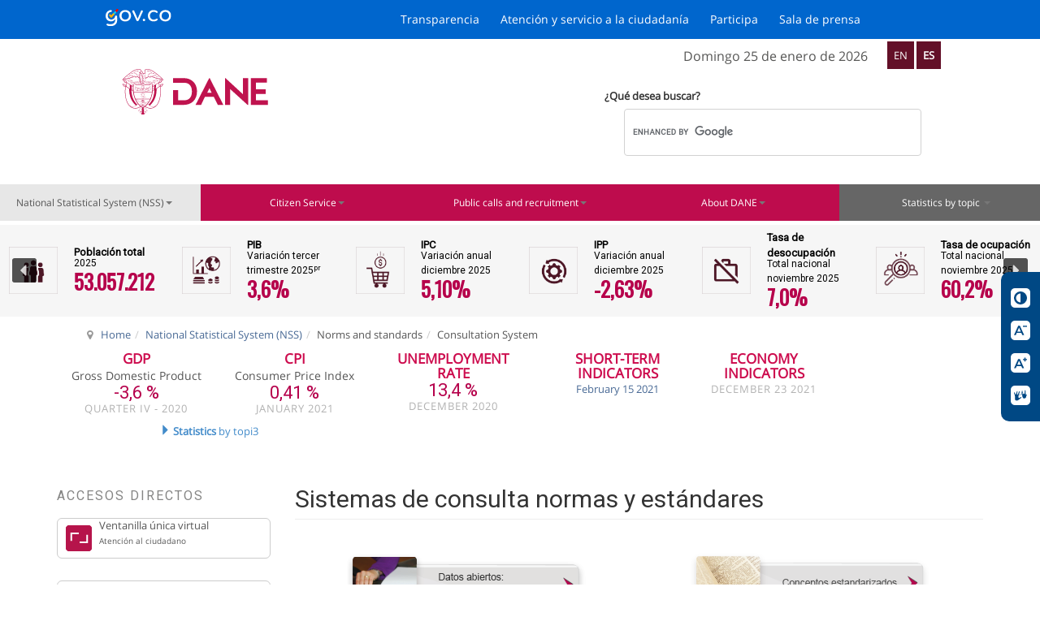

--- FILE ---
content_type: text/html; charset=utf-8
request_url: https://www.dane.gov.co/index.php/en/national-statistical-system-nss/norms-and-standards/consultation-system
body_size: 31943
content:

<!DOCTYPE html>
<html lang="en-gb" dir="ltr"
	  class='com_content view-article itemid-1173 j44 j40 mm-hover'>

<head><script>(function(c,l,a,r,i,t,y){
			c[a]=c[a]||function(){(c[a].q=c[a].q||[]).push(arguments)};
			t=l.createElement(r);t.async=1;t.src='//www.clarity.ms/tag/'+i+'?ref=joomla';
			y=l.getElementsByTagName(r)[0];y.parentNode.insertBefore(t,y);
		})(window, document, 'clarity', 'script', 'lchwtem1vz');</script>
	<meta charset="utf-8">
	<meta name="author" content="DEPARTAMENTO ADMINISTRATIVO NACIONAL DE ESTADÍSTICA">
	<meta name="google-site-verification" content="_tPqkDjRGzGYvZa0wh_R3-IS8sj_2t8gyvKTVWrDoQs">
	<meta name="description" content="Entidad responsable de la planeación, levantamiento, procesamiento, análisis y difusión de las estadísticas oficiales de Colombia.">
	<meta name="generator" content="Joomla! - Open Source Content Management">
	<title>DANE - Consultation System</title>
	<link href="/favicon.ico" rel="icon" type="image/vnd.microsoft.icon">
	<link href="/modules/mod_accesibilidad_visual/media/css/accesibilidad.css?e4085b3e0d6f4d7eca6e40ba99f6d7e7" rel="stylesheet" />
	<link href="/t3-assets/dev/templates.t3_bs3_blank.less.bootstrap.less.css" rel="stylesheet" />
	<link href="https://www.dane.gov.co/plugins/content/addtoany/addtoany.css" rel="stylesheet" />
	<link href="/templates/system/css/system.css" rel="stylesheet" />
	<link href="/media/system/css/joomla-fontawesome.min.css" rel="stylesheet" />
	<link href="/t3-assets/dev/plugins.system.t3.base-bs3.less.t3.less.css" rel="stylesheet" />
	<link href="/t3-assets/dev/templates.t3_bs3_blank.less.core.less.css" rel="stylesheet" />
	<link href="/t3-assets/dev/templates.t3_bs3_blank.less.typography.less.css" rel="stylesheet" />
	<link href="/t3-assets/dev/templates.t3_bs3_blank.less.forms.less.css" rel="stylesheet" />
	<link href="/t3-assets/dev/templates.t3_bs3_blank.less.navigation.less.css" rel="stylesheet" />
	<link href="/t3-assets/dev/templates.t3_bs3_blank.less.navbar.less.css" rel="stylesheet" />
	<link href="/t3-assets/dev/templates.t3_bs3_blank.less.modules.less.css" rel="stylesheet" />
	<link href="/t3-assets/dev/templates.t3_bs3_blank.less.joomla.less.css" rel="stylesheet" />
	<link href="/t3-assets/dev/templates.t3_bs3_blank.less.components.less.css" rel="stylesheet" />
	<link href="/t3-assets/dev/templates.t3_bs3_blank.less.style.less.css" rel="stylesheet" />
	<link href="/t3-assets/dev/templates.t3_bs3_blank.less.template.less.css" rel="stylesheet" />
	<link href="/t3-assets/dev/plugins.system.t3.base-bs3.less.megamenu.less.css" rel="stylesheet" />
	<link href="/t3-assets/dev/templates.t3_bs3_blank.less.megamenu.less.css" rel="stylesheet" />
	<link href="/templates/t3_bs3_blank/fonts/font-awesome/css/font-awesome.min.css" rel="stylesheet" />
	<link href="https://fonts.googleapis.com/icon?family=Material+Icons" rel="stylesheet" />
	<link href="/templates/t3_bs3_blank/css/custom.css" rel="stylesheet" />
	<link href="/templates/t3_bs3_blank/css/customSecciones.css" rel="stylesheet" />
	<link href="/templates/t3_bs3_blank/css/barra-accesibilidad.css" rel="stylesheet" />
<script type="application/json" class="joomla-script-options new">{"joomla.jtext":{"MDL_MODALTXT_CLOSE":"close","MDL_MODALTXT_PREVIOUS":"previous","MDL_MODALTXT_NEXT":"next","RLTA_BUTTON_SCROLL_LEFT":"Scroll buttons to the left","RLTA_BUTTON_SCROLL_RIGHT":"Scroll buttons to the right"},"system.paths":{"root":"","rootFull":"https:\/\/www.dane.gov.co\/","base":"","baseFull":"https:\/\/www.dane.gov.co\/"},"csrf.token":"70be02c45cb83b97349fe4787aeeea67"}</script>
	<script src="/media/system/js/core.min.js?37ffe4186289eba9c5df81bea44080aff77b9684"></script>
	<script src="/media/vendor/bootstrap/js/bootstrap-es5.min.js?5.3.2" nomodule defer></script>
	<script src="/media/vendor/jquery/js/jquery.min.js?3.7.1"></script>
	<script src="/media/legacy/js/jquery-noconflict.min.js?647005fc12b79b3ca2bb30c059899d5994e3e34d"></script>
	<script src="/modules/mod_accesibilidad_visual/media/js/accesibilidad.js?e4085b3e0d6f4d7eca6e40ba99f6d7e7" defer></script>
	<script src="/media/vendor/bootstrap/js/popover.min.js?5.3.2" type="module"></script>
	<script src="https://static.addtoany.com/menu/page.js" defer></script>
	<script src="/plugins/system/t3/base-bs3/bootstrap/js/bootstrap.js"></script>
	<script src="/plugins/system/t3/base-bs3/js/jquery.tap.min.js"></script>
	<script src="/plugins/system/t3/base-bs3/js/script.js"></script>
	<script src="/plugins/system/t3/base-bs3/js/menu.js"></script>
	<script src="/plugins/system/t3/base-bs3/js/nav-collapse.js"></script>
	<script src="https://cdn.gtranslate.net/widgets/latest/lc.js" data-gt-orig-url="/index.php/en/national-statistical-system-nss/norms-and-standards/consultation-system" data-gt-orig-domain="www.dane.gov.co" data-gt-widget-id="221" defer></script>
	<script>rltaSettings = {"switchToAccordions":true,"switchBreakPoint":576,"buttonScrollSpeed":5,"addHashToUrls":true,"rememberActive":false,"wrapButtons":false}</script>
	<script>(function(d){
					  var js, id = 'powr-js', ref = d.getElementsByTagName('script')[0];
					  if (d.getElementById(id)) {return;}
					  js = d.createElement('script'); js.id = id; js.async = true;
					  js.src = 'https://www.dane.gov.co/plugins/content/powrshortcodes/powr_joomla.js';
					  js.setAttribute('powr-token','qCzx19gKM21690326918');
					  js.setAttribute('external-type','joomla');
					  ref.parentNode.insertBefore(js, ref);
					}(document));</script>
	<script>window.gtranslateSettings = window.gtranslateSettings || {};window.gtranslateSettings['221'] = {"default_language":"es","languages":["en","es"],"url_structure":"none","wrapper_selector":"#gt-wrapper-221","globe_size":60,"flag_size":32,"flag_style":"2d","custom_domains":null,"float_switcher_open_direction":"top","switcher_open_direction":"top","native_language_names":1,"add_new_line":1,"select_language_label":"Select Language","detect_browser_language":0,"custom_css":".notranslate {\r\n    background-color: #631028;\r\n    vertical-align: middle;\r\n    color: white !important;\r\n    padding: 8px;\r\n}\r\n\r\n.notranslate:hover {\r\n    background-color: #b1144f !important;\r\n}\r\n\r\n.idioms-block{\r\n    margin:auto !important;\r\n}","alt_flags":[],"switcher_horizontal_position":"left","switcher_vertical_position":"bottom","horizontal_position":"inline","vertical_position":"inline"};</script>

	
<!-- META FOR IOS & HANDHELD -->
	<meta name="viewport" content="width=device-width, initial-scale=1.0, maximum-scale=1.0, user-scalable=no"/>
	<style type="text/stylesheet">
		@-webkit-viewport   { width: device-width; }
		@-moz-viewport      { width: device-width; }
		@-ms-viewport       { width: device-width; }
		@-o-viewport        { width: device-width; }
		@viewport           { width: device-width; }
	</style>
      <script async defer src="https://connect.facebook.net/en_US/sdk.js#xfbml=1&version=v3.2"></script>
	<script type="text/javascript">
		//<![CDATA[
		if (navigator.userAgent.match(/IEMobile\/10\.0/)) {
			var msViewportStyle = document.createElement("style");
			msViewportStyle.appendChild(
				document.createTextNode("@-ms-viewport{width:auto!important}")
			);
			document.getElementsByTagName("head")[0].appendChild(msViewportStyle);
		}
		//]]>
	</script>
<meta name="HandheldFriendly" content="true"/>
<meta name="apple-mobile-web-app-capable" content="YES"/>
<!-- //META FOR IOS & HANDHELD -->




<!-- //ADD JAVA SCRIPTS -->


<!-- Le HTML5 shim and media query for IE8 support -->
<!--[if lt IE 9]>
<script src="//html5shim.googlecode.com/svn/trunk/html5.js"></script>
<script type="text/javascript" src="/plugins/system/t3/base-bs3/js/respond.min.js"></script>
  
<![endif]-->

<!-- You can add Google Analytics here or use T3 Injection feature -->
  
<!-- Google Tag Manager -->
<script>(function(w,d,s,l,i){w[l]=w[l]||[];w[l].push({'gtm.start':
new Date().getTime(),event:'gtm.js'});var f=d.getElementsByTagName(s)[0],
j=d.createElement(s),dl=l!='dataLayer'?'&l='+l:'';j.async=true;j.src=
'https://www.googletagmanager.com/gtm.js?id='+i+dl;f.parentNode.insertBefore(j,f);
})(window,document,'script','dataLayer','GTM-PK25GDV');</script>
<!-- End Google Tag Manager -->


      <link href="https://fonts.googleapis.com/icon?family=Material+Icons"
      rel="stylesheet">
      <link href="https://fonts.googleapis.com/css?family=Oswald&display=swap" rel="stylesheet">
<link rel="stylesheet" type="text/css" href="/media/smartslider3/src/SmartSlider3/Application/Frontend/Assets/dist/smartslider.min.css?ver=52073c7b" media="all">
<link rel="stylesheet" type="text/css" href="https://fonts.googleapis.com/css?display=swap&amp;family=Roboto%3A300%2C400%2C300%2C400%7COswald%3A300%2C400%2C300%2C400" media="all">
<style data-related="n2-ss-6">div#n2-ss-6 .n2-ss-slider-1{display:grid;position:relative;}div#n2-ss-6 .n2-ss-slider-2{display:grid;position:relative;overflow:hidden;padding:0px 0px 0px 0px;border:0px solid RGBA(62,62,62,1);border-radius:0px;background-clip:padding-box;background-repeat:repeat;background-position:50% 50%;background-size:cover;background-attachment:scroll;z-index:1;}div#n2-ss-6:not(.n2-ss-loaded) .n2-ss-slider-2{background-image:none !important;}div#n2-ss-6 .n2-ss-slider-3{display:grid;grid-template-areas:'cover';position:relative;overflow:hidden;z-index:10;}div#n2-ss-6 .n2-ss-slider-3 > *{grid-area:cover;}div#n2-ss-6 .n2-ss-slide-backgrounds,div#n2-ss-6 .n2-ss-slider-3 > .n2-ss-divider{position:relative;}div#n2-ss-6 .n2-ss-slide-backgrounds{z-index:10;}div#n2-ss-6 .n2-ss-slide-backgrounds > *{overflow:hidden;}div#n2-ss-6 .n2-ss-slide-background{transform:translateX(-100000px);}div#n2-ss-6 .n2-ss-slider-4{place-self:center;position:relative;width:100%;height:100%;z-index:20;display:grid;grid-template-areas:'slide';}div#n2-ss-6 .n2-ss-slider-4 > *{grid-area:slide;}div#n2-ss-6.n2-ss-full-page--constrain-ratio .n2-ss-slider-4{height:auto;}div#n2-ss-6 .n2-ss-slide{display:grid;place-items:center;grid-auto-columns:100%;position:relative;z-index:20;-webkit-backface-visibility:hidden;transform:translateX(-100000px);}div#n2-ss-6 .n2-ss-slide{perspective:1500px;}div#n2-ss-6 .n2-ss-slide-active{z-index:21;}.n2-ss-background-animation{position:absolute;top:0;left:0;width:100%;height:100%;z-index:3;}div#n2-ss-6 .nextend-arrow{cursor:pointer;overflow:hidden;line-height:0 !important;z-index:18;-webkit-user-select:none;}div#n2-ss-6 .nextend-arrow img{position:relative;display:block;}div#n2-ss-6 .nextend-arrow img.n2-arrow-hover-img{display:none;}div#n2-ss-6 .nextend-arrow:FOCUS img.n2-arrow-hover-img,div#n2-ss-6 .nextend-arrow:HOVER img.n2-arrow-hover-img{display:inline;}div#n2-ss-6 .nextend-arrow:FOCUS img.n2-arrow-normal-img,div#n2-ss-6 .nextend-arrow:HOVER img.n2-arrow-normal-img{display:none;}div#n2-ss-6 .nextend-arrow-animated{overflow:hidden;}div#n2-ss-6 .nextend-arrow-animated > div{position:relative;}div#n2-ss-6 .nextend-arrow-animated .n2-active{position:absolute;}div#n2-ss-6 .nextend-arrow-animated-fade{transition:background 0.3s, opacity 0.4s;}div#n2-ss-6 .nextend-arrow-animated-horizontal > div{transition:all 0.4s;transform:none;}div#n2-ss-6 .nextend-arrow-animated-horizontal .n2-active{top:0;}div#n2-ss-6 .nextend-arrow-previous.nextend-arrow-animated-horizontal .n2-active{left:100%;}div#n2-ss-6 .nextend-arrow-next.nextend-arrow-animated-horizontal .n2-active{right:100%;}div#n2-ss-6 .nextend-arrow-previous.nextend-arrow-animated-horizontal:HOVER > div,div#n2-ss-6 .nextend-arrow-previous.nextend-arrow-animated-horizontal:FOCUS > div{transform:translateX(-100%);}div#n2-ss-6 .nextend-arrow-next.nextend-arrow-animated-horizontal:HOVER > div,div#n2-ss-6 .nextend-arrow-next.nextend-arrow-animated-horizontal:FOCUS > div{transform:translateX(100%);}div#n2-ss-6 .nextend-arrow-animated-vertical > div{transition:all 0.4s;transform:none;}div#n2-ss-6 .nextend-arrow-animated-vertical .n2-active{left:0;}div#n2-ss-6 .nextend-arrow-previous.nextend-arrow-animated-vertical .n2-active{top:100%;}div#n2-ss-6 .nextend-arrow-next.nextend-arrow-animated-vertical .n2-active{bottom:100%;}div#n2-ss-6 .nextend-arrow-previous.nextend-arrow-animated-vertical:HOVER > div,div#n2-ss-6 .nextend-arrow-previous.nextend-arrow-animated-vertical:FOCUS > div{transform:translateY(-100%);}div#n2-ss-6 .nextend-arrow-next.nextend-arrow-animated-vertical:HOVER > div,div#n2-ss-6 .nextend-arrow-next.nextend-arrow-animated-vertical:FOCUS > div{transform:translateY(100%);}div#n2-ss-6 .n-uc-1b44da2052b8f-inner{border-width:0px 0px 0px 0px ;border-style:solid;border-color:RGBA(255,255,255,1);}div#n2-ss-6 .n-uc-1b44da2052b8f-inner:HOVER{border-width:0px 0px 0px 0px ;border-style:solid;border-color:RGBA(255,255,255,1);}div#n2-ss-6 .n-uc-1fb1b40c3645f-inner{border-width:0px 0px 0px 0px ;border-style:solid;border-color:RGBA(255,255,255,1);}div#n2-ss-6 .n-uc-1fb1b40c3645f-inner:HOVER{border-width:1px 1px 1px 1px ;border-style:solid;border-color:RGBA(200,8,90,1);}div#n2-ss-6 .n-uc-12afbb63b78f6-inner{border-width:0px 0px 0px 0px ;border-style:solid;border-color:RGBA(255,255,255,1);}div#n2-ss-6 .n-uc-12afbb63b78f6-inner:HOVER{border-width:0px 0px 0px 0px ;border-style:solid;border-color:RGBA(255,255,255,1);}div#n2-ss-6 .n-uc-1e55cd1264590-inner{border-width:0px 0px 0px 0px ;border-style:solid;border-color:RGBA(255,255,255,1);}div#n2-ss-6 .n-uc-1e55cd1264590-inner:HOVER{border-width:0px 0px 0px 0px ;border-style:solid;border-color:RGBA(255,255,255,1);}div#n2-ss-6 .n-uc-1d21b07eae88a-inner{border-width:0px 0px 0px 0px ;border-style:solid;border-color:RGBA(255,255,255,1);}div#n2-ss-6 .n-uc-1d21b07eae88a-inner:HOVER{border-width:0px 0px 0px 0px ;border-style:solid;border-color:RGBA(255,255,255,1);}div#n2-ss-6 .n2-font-67562ee7c2b5a6d7b28dc79a291cd9f7-hover{font-family: 'Roboto';color: #000000;font-size:81.25%;text-shadow: none;line-height: 1.5;font-weight: normal;font-style: normal;text-decoration: none;text-align: left;letter-spacing: normal;word-spacing: normal;text-transform: none;font-weight: 700;}div#n2-ss-6 .n2-font-c63428c3326165e6d9903ce7ee3eb6eb-hover{font-family: 'Roboto';color: #000000;font-size:75%;text-shadow: none;line-height: 1.5;font-weight: normal;font-style: normal;text-decoration: none;text-align: left;letter-spacing: normal;word-spacing: normal;text-transform: none;font-weight: 400;}div#n2-ss-6 .n2-font-e36e19188db9b6b6cf9e9189d877c122-hover{font-family: 'Oswald';color: #B6004B;font-size:156.25%;text-shadow: none;line-height: 1.5;font-weight: normal;font-style: normal;text-decoration: none;text-align: left;letter-spacing: normal;word-spacing: normal;text-transform: none;font-weight: 800;}div#n2-ss-6 .n-uc-190641ff423bf-inner{border-width:0px 0px 0px 0px ;border-style:solid;border-color:RGBA(255,255,255,1);}div#n2-ss-6 .n-uc-190641ff423bf-inner:HOVER{border-width:1px 1px 1px 1px ;border-style:solid;border-color:RGBA(200,8,90,1);}div#n2-ss-6 .n-uc-1e9cf432e33ad-inner{border-width:0px 0px 0px 0px ;border-style:solid;border-color:RGBA(255,255,255,1);}div#n2-ss-6 .n-uc-1e9cf432e33ad-inner:HOVER{border-width:0px 0px 0px 0px ;border-style:solid;border-color:RGBA(255,255,255,1);}div#n2-ss-6 .n-uc-146574c7ff858-inner{border-width:0px 0px 0px 0px ;border-style:solid;border-color:RGBA(255,255,255,1);}div#n2-ss-6 .n-uc-146574c7ff858-inner:HOVER{border-width:0px 0px 0px 0px ;border-style:solid;border-color:RGBA(255,255,255,1);}div#n2-ss-6 .n-uc-1f3f328b8d6e0-inner{border-width:0px 0px 0px 0px ;border-style:solid;border-color:RGBA(255,255,255,1);}div#n2-ss-6 .n-uc-1f3f328b8d6e0-inner:HOVER{border-width:0px 0px 0px 0px ;border-style:solid;border-color:RGBA(255,255,255,1);}div#n2-ss-6 .n2-font-401817d817f9a2b2af36dd129344fb19-hover{font-family: 'Oswald';color: #B6004B;font-size:156.25%;text-shadow: none;line-height: 1.5;font-weight: normal;font-style: normal;text-decoration: none;text-align: left;letter-spacing: normal;word-spacing: normal;text-transform: none;font-weight: 700;}div#n2-ss-6 .n-uc-10e4c1c0eae56-inner{border-width:0px 0px 0px 0px ;border-style:solid;border-color:RGBA(255,255,255,1);}div#n2-ss-6 .n-uc-10e4c1c0eae56-inner:HOVER{border-width:1px 1px 1px 1px ;border-style:solid;border-color:RGBA(200,8,90,1);}div#n2-ss-6 .n-uc-158dd273d4d37-inner{border-width:0px 0px 0px 0px ;border-style:solid;border-color:RGBA(255,255,255,1);}div#n2-ss-6 .n-uc-158dd273d4d37-inner:HOVER{border-width:0px 0px 0px 0px ;border-style:solid;border-color:RGBA(255,255,255,1);}div#n2-ss-6 .n-uc-1de731f11c41e-inner{border-width:0px 0px 0px 0px ;border-style:solid;border-color:RGBA(255,255,255,1);}div#n2-ss-6 .n-uc-1de731f11c41e-inner:HOVER{border-width:0px 0px 0px 0px ;border-style:solid;border-color:RGBA(255,255,255,1);}div#n2-ss-6 .n-uc-133e8df6a8d48-inner{border-width:0px 0px 0px 0px ;border-style:solid;border-color:RGBA(255,255,255,1);}div#n2-ss-6 .n-uc-133e8df6a8d48-inner:HOVER{border-width:0px 0px 0px 0px ;border-style:solid;border-color:RGBA(255,255,255,1);}div#n2-ss-6 .n-uc-1f331a447a2c6-inner{border-width:0px 0px 0px 0px ;border-style:solid;border-color:RGBA(255,255,255,1);}div#n2-ss-6 .n-uc-1f331a447a2c6-inner:HOVER{border-width:1px 1px 1px 1px ;border-style:solid;border-color:RGBA(200,8,90,1);}div#n2-ss-6 .n-uc-1e8b423548191-inner{border-width:0px 0px 0px 0px ;border-style:solid;border-color:RGBA(255,255,255,1);}div#n2-ss-6 .n-uc-1e8b423548191-inner:HOVER{border-width:0px 0px 0px 0px ;border-style:solid;border-color:RGBA(255,255,255,1);}div#n2-ss-6 .n-uc-1f18b1fd41d2a-inner{border-width:0px 0px 0px 0px ;border-style:solid;border-color:RGBA(255,255,255,1);}div#n2-ss-6 .n-uc-1f18b1fd41d2a-inner:HOVER{border-width:0px 0px 0px 0px ;border-style:solid;border-color:RGBA(255,255,255,1);}div#n2-ss-6 .n-uc-15ad88687cf6d-inner{border-width:0px 0px 0px 0px ;border-style:solid;border-color:RGBA(255,255,255,1);}div#n2-ss-6 .n-uc-15ad88687cf6d-inner:HOVER{border-width:0px 0px 0px 0px ;border-style:solid;border-color:RGBA(255,255,255,1);}div#n2-ss-6 .n-uc-15baf925a79a9-inner{border-width:0px 0px 0px 0px ;border-style:solid;border-color:RGBA(255,255,255,1);}div#n2-ss-6 .n-uc-15baf925a79a9-inner:HOVER{border-width:1px 1px 1px 1px ;border-style:solid;border-color:RGBA(200,8,90,1);}div#n2-ss-6 .n-uc-156a7a122997f-inner{border-width:0px 0px 0px 0px ;border-style:solid;border-color:RGBA(255,255,255,1);}div#n2-ss-6 .n-uc-156a7a122997f-inner:HOVER{border-width:0px 0px 0px 0px ;border-style:solid;border-color:RGBA(255,255,255,1);}div#n2-ss-6 .n-uc-14eca1087844a-inner{border-width:0px 0px 0px 0px ;border-style:solid;border-color:RGBA(255,255,255,1);}div#n2-ss-6 .n-uc-14eca1087844a-inner:HOVER{border-width:0px 0px 0px 0px ;border-style:solid;border-color:RGBA(255,255,255,1);}div#n2-ss-6 .n-uc-1baaa45458ff1-inner{border-width:0px 0px 0px 0px ;border-style:solid;border-color:RGBA(255,255,255,1);}div#n2-ss-6 .n-uc-1baaa45458ff1-inner:HOVER{border-width:0px 0px 0px 0px ;border-style:solid;border-color:RGBA(255,255,255,1);}div#n2-ss-6 .n-uc-12f836b67f4a3-inner{border-width:0px 0px 0px 0px ;border-style:solid;border-color:RGBA(255,255,255,1);}div#n2-ss-6 .n-uc-12f836b67f4a3-inner:HOVER{border-width:1px 1px 1px 1px ;border-style:solid;border-color:RGBA(200,8,90,1);}div#n2-ss-6 .n-uc-1e62a064306bf-inner{border-width:0px 0px 0px 0px ;border-style:solid;border-color:RGBA(255,255,255,1);}div#n2-ss-6 .n-uc-1e62a064306bf-inner:HOVER{border-width:0px 0px 0px 0px ;border-style:solid;border-color:RGBA(255,255,255,1);}div#n2-ss-6 .n-uc-178507563f2f9-inner{border-width:0px 0px 0px 0px ;border-style:solid;border-color:RGBA(255,255,255,1);}div#n2-ss-6 .n-uc-178507563f2f9-inner:HOVER{border-width:0px 0px 0px 0px ;border-style:solid;border-color:RGBA(255,255,255,1);}div#n2-ss-6 .n-uc-10fffd1230bda-inner{border-width:0px 0px 0px 0px ;border-style:solid;border-color:RGBA(255,255,255,1);}div#n2-ss-6 .n-uc-10fffd1230bda-inner:HOVER{border-width:0px 0px 0px 0px ;border-style:solid;border-color:RGBA(255,255,255,1);}div#n2-ss-6 .n-uc-T23DvnBglGB0-inner{border-width:0px 0px 0px 0px ;border-style:solid;border-color:RGBA(255,255,255,1);}div#n2-ss-6 .n-uc-T23DvnBglGB0-inner:HOVER{border-width:0px 0px 0px 0px ;border-style:solid;border-color:RGBA(255,255,255,1);}div#n2-ss-6 .n-uc-8guy48p5uApG-inner{border-width:0px 0px 0px 0px ;border-style:solid;border-color:RGBA(255,255,255,1);}div#n2-ss-6 .n-uc-8guy48p5uApG-inner:HOVER{border-width:1px 1px 1px 1px ;border-style:solid;border-color:RGBA(200,8,90,1);}div#n2-ss-6 .n-uc-DFhnWPUF2lMR-inner{border-width:0px 0px 0px 0px ;border-style:solid;border-color:RGBA(255,255,255,1);}div#n2-ss-6 .n-uc-DFhnWPUF2lMR-inner:HOVER{border-width:0px 0px 0px 0px ;border-style:solid;border-color:RGBA(255,255,255,1);}div#n2-ss-6 .n-uc-mu60kVLYh2cr-inner{border-width:0px 0px 0px 0px ;border-style:solid;border-color:RGBA(255,255,255,1);}div#n2-ss-6 .n-uc-mu60kVLYh2cr-inner:HOVER{border-width:0px 0px 0px 0px ;border-style:solid;border-color:RGBA(255,255,255,1);}div#n2-ss-6 .n-uc-y1sid6DjbWXX-inner{border-width:0px 0px 0px 0px ;border-style:solid;border-color:RGBA(255,255,255,1);}div#n2-ss-6 .n-uc-y1sid6DjbWXX-inner:HOVER{border-width:0px 0px 0px 0px ;border-style:solid;border-color:RGBA(255,255,255,1);}div#n2-ss-6 .n2-font-90b4709cd838cd423de9bd22c019bf52-hover{font-family: 'Roboto';color: #000000;font-size:65%;text-shadow: none;line-height: 1.5;font-weight: normal;font-style: normal;text-decoration: none;text-align: left;letter-spacing: normal;word-spacing: normal;text-transform: none;font-weight: 400;}div#n2-ss-6 .n-uc-OtuemBElX7NL-inner{border-width:0px 0px 0px 0px ;border-style:solid;border-color:RGBA(255,255,255,1);}div#n2-ss-6 .n-uc-OtuemBElX7NL-inner:HOVER{border-width:1px 1px 1px 1px ;border-style:solid;border-color:RGBA(200,8,90,1);}div#n2-ss-6 .n-uc-AzrG8SYtxnkQ-inner{border-width:0px 0px 0px 0px ;border-style:solid;border-color:RGBA(255,255,255,1);}div#n2-ss-6 .n-uc-AzrG8SYtxnkQ-inner:HOVER{border-width:0px 0px 0px 0px ;border-style:solid;border-color:RGBA(255,255,255,1);}div#n2-ss-6 .n-uc-zwrz5ZUUv7B9-inner{border-width:0px 0px 0px 0px ;border-style:solid;border-color:RGBA(255,255,255,1);}div#n2-ss-6 .n-uc-zwrz5ZUUv7B9-inner:HOVER{border-width:0px 0px 0px 0px ;border-style:solid;border-color:RGBA(255,255,255,1);}div#n2-ss-6 .n-uc-5GIdo83iKaX9-inner{border-width:0px 0px 0px 0px ;border-style:solid;border-color:RGBA(255,255,255,1);}div#n2-ss-6 .n-uc-5GIdo83iKaX9-inner:HOVER{border-width:0px 0px 0px 0px ;border-style:solid;border-color:RGBA(255,255,255,1);}div#n2-ss-6 .n-uc-xpZJYVz59ZAL-inner{border-width:0px 0px 0px 0px ;border-style:solid;border-color:RGBA(255,255,255,1);}div#n2-ss-6 .n-uc-xpZJYVz59ZAL-inner:HOVER{border-width:1px 1px 1px 1px ;border-style:solid;border-color:RGBA(200,8,90,1);}div#n2-ss-6 .n-uc-4qWKrL8K5Vsq-inner{border-width:0px 0px 0px 0px ;border-style:solid;border-color:RGBA(255,255,255,1);}div#n2-ss-6 .n-uc-4qWKrL8K5Vsq-inner:HOVER{border-width:0px 0px 0px 0px ;border-style:solid;border-color:RGBA(255,255,255,1);}div#n2-ss-6 .n-uc-R647WhYJkVy2-inner{border-width:0px 0px 0px 0px ;border-style:solid;border-color:RGBA(255,255,255,1);}div#n2-ss-6 .n-uc-R647WhYJkVy2-inner:HOVER{border-width:0px 0px 0px 0px ;border-style:solid;border-color:RGBA(255,255,255,1);}div#n2-ss-6 .n-uc-0W07SZo7DksP-inner{border-width:0px 0px 0px 0px ;border-style:solid;border-color:RGBA(255,255,255,1);}div#n2-ss-6 .n-uc-0W07SZo7DksP-inner:HOVER{border-width:0px 0px 0px 0px ;border-style:solid;border-color:RGBA(255,255,255,1);}div#n2-ss-6 .n-uc-5Hwxt5iR7pJF-inner{border-width:0px 0px 0px 0px ;border-style:solid;border-color:RGBA(255,255,255,1);}div#n2-ss-6 .n-uc-5Hwxt5iR7pJF-inner:HOVER{border-width:1px 1px 1px 1px ;border-style:solid;border-color:RGBA(200,8,90,1);}div#n2-ss-6 .n-uc-jOYdx4vc4W3s-inner{border-width:0px 0px 0px 0px ;border-style:solid;border-color:RGBA(255,255,255,1);}div#n2-ss-6 .n-uc-jOYdx4vc4W3s-inner:HOVER{border-width:0px 0px 0px 0px ;border-style:solid;border-color:RGBA(255,255,255,1);}div#n2-ss-6 .n-uc-v7QpRNq7mNVy-inner{border-width:0px 0px 0px 0px ;border-style:solid;border-color:RGBA(255,255,255,1);}div#n2-ss-6 .n-uc-v7QpRNq7mNVy-inner:HOVER{border-width:0px 0px 0px 0px ;border-style:solid;border-color:RGBA(255,255,255,1);}div#n2-ss-6 .n-uc-0Uuf1KtoJQGh-inner{border-width:0px 0px 0px 0px ;border-style:solid;border-color:RGBA(255,255,255,1);}div#n2-ss-6 .n-uc-0Uuf1KtoJQGh-inner:HOVER{border-width:0px 0px 0px 0px ;border-style:solid;border-color:RGBA(255,255,255,1);}div#n2-ss-6 .n-uc-O6kj3qB2IDHj-inner{border-width:0px 0px 0px 0px ;border-style:solid;border-color:RGBA(255,255,255,1);}div#n2-ss-6 .n-uc-O6kj3qB2IDHj-inner:HOVER{border-width:1px 1px 1px 1px ;border-style:solid;border-color:RGBA(200,8,90,1);}div#n2-ss-6 .n-uc-5sji10LtVwJr-inner{border-width:0px 0px 0px 0px ;border-style:solid;border-color:RGBA(255,255,255,1);}div#n2-ss-6 .n-uc-5sji10LtVwJr-inner:HOVER{border-width:0px 0px 0px 0px ;border-style:solid;border-color:RGBA(255,255,255,1);}div#n2-ss-6 .n-uc-9948CfV0ibzA-inner{border-width:0px 0px 0px 0px ;border-style:solid;border-color:RGBA(255,255,255,1);}div#n2-ss-6 .n-uc-9948CfV0ibzA-inner:HOVER{border-width:0px 0px 0px 0px ;border-style:solid;border-color:RGBA(255,255,255,1);}div#n2-ss-6 .n-uc-m11p6uEZM92K-inner{border-width:0px 0px 0px 0px ;border-style:solid;border-color:RGBA(255,255,255,1);}div#n2-ss-6 .n-uc-m11p6uEZM92K-inner:HOVER{border-width:0px 0px 0px 0px ;border-style:solid;border-color:RGBA(255,255,255,1);}div#n2-ss-6 .n-uc-oDVYQvf2vE4K-inner{border-width:0px 0px 0px 0px ;border-style:solid;border-color:RGBA(255,255,255,1);}div#n2-ss-6 .n-uc-oDVYQvf2vE4K-inner:HOVER{border-width:1px 1px 1px 1px ;border-style:solid;border-color:RGBA(200,8,90,1);}div#n2-ss-6 .n-uc-cn7ea8h0hj6v-inner{border-width:0px 0px 0px 0px ;border-style:solid;border-color:RGBA(255,255,255,1);}div#n2-ss-6 .n-uc-cn7ea8h0hj6v-inner:HOVER{border-width:0px 0px 0px 0px ;border-style:solid;border-color:RGBA(255,255,255,1);}div#n2-ss-6 .n-uc-QjMKSphQYxQs-inner{border-width:0px 0px 0px 0px ;border-style:solid;border-color:RGBA(255,255,255,1);}div#n2-ss-6 .n-uc-QjMKSphQYxQs-inner:HOVER{border-width:0px 0px 0px 0px ;border-style:solid;border-color:RGBA(255,255,255,1);}div#n2-ss-6 .n2-font-ff836359f6a208c0021835773cdabb52-hover{font-family: 'Roboto';color: #000000;font-size:81.25%;text-shadow: none;line-height: 1.5;font-weight: normal;font-style: normal;text-decoration: none;text-align: center;letter-spacing: normal;word-spacing: normal;text-transform: none;font-weight: 700;}div#n2-ss-6 .n2-style-f8293b450b12ef15d5c4ff97a617a3e3-heading{background: RGBA(255,255,255,0);opacity:1;padding:0px 0px 0px 0px ;box-shadow: none;border: 0px solid RGBA(0,0,0,1);border-radius:0px;}div#n2-ss-6 .n2-font-2894eac39bf66087e61f5f79a0266100-hover{font-family: 'Oswald';color: #B6004B;font-size:112.5%;text-shadow: none;line-height: 1.5;font-weight: normal;font-style: normal;text-decoration: none;text-align: center;letter-spacing: normal;word-spacing: normal;text-transform: none;font-weight: 700;}div#n2-ss-6 .n2-style-107cb0e4b96e295f0c4852cfc0854d07-heading{background: RGBA(0,0,0,0.67);opacity:1;padding:2px 2px 2px 2px ;box-shadow: none;border: 0px solid RGBA(0,0,0,1);border-radius:3px;}div#n2-ss-6 .n2-style-107cb0e4b96e295f0c4852cfc0854d07-heading:Hover, div#n2-ss-6 .n2-style-107cb0e4b96e295f0c4852cfc0854d07-heading:ACTIVE, div#n2-ss-6 .n2-style-107cb0e4b96e295f0c4852cfc0854d07-heading:FOCUS{background: RGBA(255,145,57,1);}div#n2-ss-6 .n2-ss-slide-limiter{max-width:1800px;}div#n2-ss-6 .n-uc-KlfIDT1IDdil{padding:0px 0px 0px 0px}div#n2-ss-6 .n-uc-HiIPFYwB1xdj-inner{padding:5px 10px 5px 10px;justify-content:center}div#n2-ss-6 .n-uc-HiIPFYwB1xdj{align-self:center;}div#n2-ss-6 .n-uc-1b44da2052b8f-inner{padding:0px 0px 0px 0px;text-align:center;--ssselfalign:center;}div#n2-ss-6 .n-uc-1b44da2052b8f-inner > .n2-ss-layer-row-inner{width:calc(100% + 21px);margin:-10px;flex-wrap:nowrap;}div#n2-ss-6 .n-uc-1b44da2052b8f-inner > .n2-ss-layer-row-inner > .n2-ss-layer[data-sstype="col"]{margin:10px}div#n2-ss-6 .n-uc-1fb1b40c3645f-inner{padding:1px 1px 1px 1px;text-align:center;--ssselfalign:center;;justify-content:center}div#n2-ss-6 .n-uc-1fb1b40c3645f{width:16.6%}div#n2-ss-6 .n-uc-12afbb63b78f6-inner{padding:0px 0px 0px 0px}div#n2-ss-6 .n-uc-12afbb63b78f6-inner > .n2-ss-layer-row-inner{width:calc(100% + 21px);margin:-10px;flex-wrap:nowrap;}div#n2-ss-6 .n-uc-12afbb63b78f6-inner > .n2-ss-layer-row-inner > .n2-ss-layer[data-sstype="col"]{margin:10px}div#n2-ss-6 .n-uc-1e55cd1264590-inner{padding:0px 0px 0px 0px;justify-content:center}div#n2-ss-6 .n-uc-1e55cd1264590{width:35%}div#n2-ss-6 .n-uc-dCOF7TwpG8jq{align-self:center;}div#n2-ss-6 .n-uc-1d21b07eae88a-inner{padding:0px 0px 0px 0px;justify-content:center}div#n2-ss-6 .n-uc-1d21b07eae88a{width:65%}div#n2-ss-6 .n-uc-3j73fJnjzYLk{--margin-bottom:-5px}div#n2-ss-6 .n-uc-V6Z4yPCJVxqO{--margin-bottom:-10px}div#n2-ss-6 .n-uc-lABiTnjUDlju{--margin-top:5px}div#n2-ss-6 .n-uc-190641ff423bf-inner{padding:1px 1px 1px 1px;text-align:center;--ssselfalign:center;;justify-content:center}div#n2-ss-6 .n-uc-190641ff423bf{width:16.6%}div#n2-ss-6 .n-uc-1e9cf432e33ad-inner{padding:0px 0px 0px 0px}div#n2-ss-6 .n-uc-1e9cf432e33ad-inner > .n2-ss-layer-row-inner{width:calc(100% + 21px);margin:-10px;flex-wrap:nowrap;}div#n2-ss-6 .n-uc-1e9cf432e33ad-inner > .n2-ss-layer-row-inner > .n2-ss-layer[data-sstype="col"]{margin:10px}div#n2-ss-6 .n-uc-146574c7ff858-inner{padding:0px 0px 0px 0px;justify-content:center}div#n2-ss-6 .n-uc-146574c7ff858{width:35%}div#n2-ss-6 .n-uc-yz2ZbB4LijzP{align-self:center;}div#n2-ss-6 .n-uc-1f3f328b8d6e0-inner{padding:0px 0px 0px 0px;justify-content:center}div#n2-ss-6 .n-uc-1f3f328b8d6e0{width:65%}div#n2-ss-6 .n-uc-LsQcQWVgGRo7{--margin-bottom:-5px}div#n2-ss-6 .n-uc-Z9yxgioWaKvu{--margin-bottom:-10px}div#n2-ss-6 .n-uc-yeMZe0f1EJ8s{--margin-top:5px}div#n2-ss-6 .n-uc-10e4c1c0eae56-inner{padding:1px 1px 1px 1px;text-align:center;--ssselfalign:center;;justify-content:center}div#n2-ss-6 .n-uc-10e4c1c0eae56{width:16.6%}div#n2-ss-6 .n-uc-158dd273d4d37-inner{padding:0px 0px 0px 0px}div#n2-ss-6 .n-uc-158dd273d4d37-inner > .n2-ss-layer-row-inner{width:calc(100% + 21px);margin:-10px;flex-wrap:nowrap;}div#n2-ss-6 .n-uc-158dd273d4d37-inner > .n2-ss-layer-row-inner > .n2-ss-layer[data-sstype="col"]{margin:10px}div#n2-ss-6 .n-uc-1de731f11c41e-inner{padding:0px 0px 0px 0px;justify-content:center}div#n2-ss-6 .n-uc-1de731f11c41e{width:35%}div#n2-ss-6 .n-uc-VfXSs0KETCc4{align-self:center;}div#n2-ss-6 .n-uc-133e8df6a8d48-inner{padding:0px 0px 0px 0px;justify-content:center}div#n2-ss-6 .n-uc-133e8df6a8d48{width:65%}div#n2-ss-6 .n-uc-J2avDox5sgeV{--margin-bottom:-5px}div#n2-ss-6 .n-uc-whu0SUeFfuP4{--margin-bottom:-10px}div#n2-ss-6 .n-uc-3HcUdskgJ7HV{--margin-top:5px}div#n2-ss-6 .n-uc-1f331a447a2c6-inner{padding:1px 1px 1px 1px;text-align:center;--ssselfalign:center;;justify-content:center}div#n2-ss-6 .n-uc-1f331a447a2c6{width:16.6%}div#n2-ss-6 .n-uc-1e8b423548191-inner{padding:0px 0px 0px 0px}div#n2-ss-6 .n-uc-1e8b423548191-inner > .n2-ss-layer-row-inner{width:calc(100% + 21px);margin:-10px;flex-wrap:nowrap;}div#n2-ss-6 .n-uc-1e8b423548191-inner > .n2-ss-layer-row-inner > .n2-ss-layer[data-sstype="col"]{margin:10px}div#n2-ss-6 .n-uc-1f18b1fd41d2a-inner{padding:0px 0px 0px 0px;justify-content:center}div#n2-ss-6 .n-uc-1f18b1fd41d2a{width:35%}div#n2-ss-6 .n-uc-f1U5OqK1CZdL{align-self:center;}div#n2-ss-6 .n-uc-15ad88687cf6d-inner{padding:0px 0px 0px 0px;justify-content:center}div#n2-ss-6 .n-uc-15ad88687cf6d{width:65%}div#n2-ss-6 .n-uc-3t9buhiJa1Ht{--margin-bottom:-5px}div#n2-ss-6 .n-uc-6YXOBYCtq7ML{--margin-bottom:-10px}div#n2-ss-6 .n-uc-18707b933523b{--margin-top:5px}div#n2-ss-6 .n-uc-15baf925a79a9-inner{padding:1px 1px 1px 1px;text-align:center;--ssselfalign:center;;justify-content:center}div#n2-ss-6 .n-uc-15baf925a79a9{width:16.6%}div#n2-ss-6 .n-uc-156a7a122997f-inner{padding:0px 0px 0px 0px}div#n2-ss-6 .n-uc-156a7a122997f-inner > .n2-ss-layer-row-inner{width:calc(100% + 21px);margin:-10px;flex-wrap:nowrap;}div#n2-ss-6 .n-uc-156a7a122997f-inner > .n2-ss-layer-row-inner > .n2-ss-layer[data-sstype="col"]{margin:10px}div#n2-ss-6 .n-uc-14eca1087844a-inner{padding:0px 0px 0px 0px;justify-content:center}div#n2-ss-6 .n-uc-14eca1087844a{width:35%}div#n2-ss-6 .n-uc-30YijJzQCM7G{align-self:center;}div#n2-ss-6 .n-uc-1baaa45458ff1-inner{padding:0px 0px 0px 0px;justify-content:center}div#n2-ss-6 .n-uc-1baaa45458ff1{width:65%}div#n2-ss-6 .n-uc-HsQdIG2Ir9hH{--margin-bottom:-5px}div#n2-ss-6 .n-uc-hDS66JjaA5Mx{--margin-bottom:-10px}div#n2-ss-6 .n-uc-kbInnGdwFES8{--margin-top:5px}div#n2-ss-6 .n-uc-12f836b67f4a3-inner{padding:1px 1px 1px 1px;text-align:center;--ssselfalign:center;;justify-content:center}div#n2-ss-6 .n-uc-12f836b67f4a3{width:16.6%}div#n2-ss-6 .n-uc-1e62a064306bf-inner{padding:0px 0px 0px 0px}div#n2-ss-6 .n-uc-1e62a064306bf-inner > .n2-ss-layer-row-inner{width:calc(100% + 21px);margin:-10px;flex-wrap:nowrap;}div#n2-ss-6 .n-uc-1e62a064306bf-inner > .n2-ss-layer-row-inner > .n2-ss-layer[data-sstype="col"]{margin:10px}div#n2-ss-6 .n-uc-178507563f2f9-inner{padding:0px 0px 0px 0px;justify-content:center}div#n2-ss-6 .n-uc-178507563f2f9{width:35%}div#n2-ss-6 .n-uc-Lcfr27AlXXYV{align-self:center;}div#n2-ss-6 .n-uc-10fffd1230bda-inner{padding:0px 0px 0px 0px;justify-content:center}div#n2-ss-6 .n-uc-10fffd1230bda{width:65%}div#n2-ss-6 .n-uc-CgFiIsT5V2L0{--margin-bottom:-5px}div#n2-ss-6 .n-uc-1faf845acb22e{--margin-bottom:-10px}div#n2-ss-6 .n-uc-1d5167edf855a{--margin-top:5px}div#n2-ss-6 .n-uc-345ys6rQ4XRc{padding:0px 0px 0px 0px}div#n2-ss-6 .n-uc-B9mpGDTIfmAE-inner{padding:5px 10px 5px 10px;justify-content:center}div#n2-ss-6 .n-uc-B9mpGDTIfmAE{align-self:center;}div#n2-ss-6 .n-uc-T23DvnBglGB0-inner{padding:0px 0px 0px 0px;text-align:center;--ssselfalign:center;}div#n2-ss-6 .n-uc-T23DvnBglGB0-inner > .n2-ss-layer-row-inner{width:calc(100% + 21px);margin:-10px;flex-wrap:nowrap;}div#n2-ss-6 .n-uc-T23DvnBglGB0-inner > .n2-ss-layer-row-inner > .n2-ss-layer[data-sstype="col"]{margin:10px}div#n2-ss-6 .n-uc-8guy48p5uApG-inner{padding:1px 1px 1px 1px;text-align:center;--ssselfalign:center;;justify-content:center}div#n2-ss-6 .n-uc-8guy48p5uApG{width:16.6%}div#n2-ss-6 .n-uc-DFhnWPUF2lMR-inner{padding:0px 0px 0px 0px}div#n2-ss-6 .n-uc-DFhnWPUF2lMR-inner > .n2-ss-layer-row-inner{width:calc(100% + 21px);margin:-10px;flex-wrap:nowrap;}div#n2-ss-6 .n-uc-DFhnWPUF2lMR-inner > .n2-ss-layer-row-inner > .n2-ss-layer[data-sstype="col"]{margin:10px}div#n2-ss-6 .n-uc-mu60kVLYh2cr-inner{padding:0px 0px 0px 0px;justify-content:center}div#n2-ss-6 .n-uc-mu60kVLYh2cr{width:35%}div#n2-ss-6 .n-uc-95fX5WwNHI7y{align-self:center;}div#n2-ss-6 .n-uc-y1sid6DjbWXX-inner{padding:0px 0px 0px 0px;justify-content:center}div#n2-ss-6 .n-uc-y1sid6DjbWXX{width:65%}div#n2-ss-6 .n-uc-DK2ExawgmCnK{--margin-bottom:-5px}div#n2-ss-6 .n-uc-khj4QDpxPzo5{--margin-bottom:-10px}div#n2-ss-6 .n-uc-YE0gm08xBWYO{--margin-top:5px}div#n2-ss-6 .n-uc-OtuemBElX7NL-inner{padding:1px 1px 1px 1px;text-align:center;--ssselfalign:center;;justify-content:center}div#n2-ss-6 .n-uc-OtuemBElX7NL{width:16.6%}div#n2-ss-6 .n-uc-AzrG8SYtxnkQ-inner{padding:0px 0px 0px 0px}div#n2-ss-6 .n-uc-AzrG8SYtxnkQ-inner > .n2-ss-layer-row-inner{width:calc(100% + 21px);margin:-10px;flex-wrap:nowrap;}div#n2-ss-6 .n-uc-AzrG8SYtxnkQ-inner > .n2-ss-layer-row-inner > .n2-ss-layer[data-sstype="col"]{margin:10px}div#n2-ss-6 .n-uc-zwrz5ZUUv7B9-inner{padding:0px 0px 0px 0px;justify-content:center}div#n2-ss-6 .n-uc-zwrz5ZUUv7B9{width:35%}div#n2-ss-6 .n-uc-oAsVzmS0iFhj{align-self:center;}div#n2-ss-6 .n-uc-5GIdo83iKaX9-inner{padding:0px 0px 0px 0px;justify-content:center}div#n2-ss-6 .n-uc-5GIdo83iKaX9{width:65%}div#n2-ss-6 .n-uc-RBnSX3B33p9X{--margin-bottom:-5px}div#n2-ss-6 .n-uc-od6ZCvoXLQDp{--margin-bottom:-10px}div#n2-ss-6 .n-uc-489KEwMzuhly{--margin-top:5px}div#n2-ss-6 .n-uc-xpZJYVz59ZAL-inner{padding:1px 1px 1px 1px;text-align:center;--ssselfalign:center;;justify-content:center}div#n2-ss-6 .n-uc-xpZJYVz59ZAL{width:16.6%}div#n2-ss-6 .n-uc-4qWKrL8K5Vsq-inner{padding:0px 0px 0px 0px}div#n2-ss-6 .n-uc-4qWKrL8K5Vsq-inner > .n2-ss-layer-row-inner{width:calc(100% + 21px);margin:-10px;flex-wrap:nowrap;}div#n2-ss-6 .n-uc-4qWKrL8K5Vsq-inner > .n2-ss-layer-row-inner > .n2-ss-layer[data-sstype="col"]{margin:10px}div#n2-ss-6 .n-uc-R647WhYJkVy2-inner{padding:0px 0px 0px 0px;justify-content:center}div#n2-ss-6 .n-uc-R647WhYJkVy2{width:35%}div#n2-ss-6 .n-uc-r0H2So6s7hbN{align-self:center;}div#n2-ss-6 .n-uc-0W07SZo7DksP-inner{padding:0px 0px 0px 0px;justify-content:center}div#n2-ss-6 .n-uc-0W07SZo7DksP{width:65%}div#n2-ss-6 .n-uc-fopT5Ww9oMFn{--margin-bottom:-5px}div#n2-ss-6 .n-uc-9xeIesCXo0Zh{--margin-bottom:-10px}div#n2-ss-6 .n-uc-X3k1rnTLbr3L{--margin-top:5px}div#n2-ss-6 .n-uc-5Hwxt5iR7pJF-inner{padding:1px 1px 1px 1px;text-align:center;--ssselfalign:center;;justify-content:center}div#n2-ss-6 .n-uc-5Hwxt5iR7pJF{width:16.6%}div#n2-ss-6 .n-uc-jOYdx4vc4W3s-inner{padding:0px 0px 0px 0px}div#n2-ss-6 .n-uc-jOYdx4vc4W3s-inner > .n2-ss-layer-row-inner{width:calc(100% + 21px);margin:-10px;flex-wrap:nowrap;}div#n2-ss-6 .n-uc-jOYdx4vc4W3s-inner > .n2-ss-layer-row-inner > .n2-ss-layer[data-sstype="col"]{margin:10px}div#n2-ss-6 .n-uc-v7QpRNq7mNVy-inner{padding:0px 0px 0px 0px;justify-content:center}div#n2-ss-6 .n-uc-v7QpRNq7mNVy{width:35%}div#n2-ss-6 .n-uc-gf6QAk4oyOJY{align-self:center;}div#n2-ss-6 .n-uc-0Uuf1KtoJQGh-inner{padding:0px 0px 0px 0px;justify-content:center}div#n2-ss-6 .n-uc-0Uuf1KtoJQGh{width:65%}div#n2-ss-6 .n-uc-IUDBy2PLUpgX{--margin-bottom:-5px}div#n2-ss-6 .n-uc-kJwGTKV3pOjM{--margin-bottom:-10px}div#n2-ss-6 .n-uc-1bCZ1hJsKqhg{--margin-top:5px}div#n2-ss-6 .n-uc-O6kj3qB2IDHj-inner{padding:1px 1px 1px 1px;text-align:center;--ssselfalign:center;;justify-content:center}div#n2-ss-6 .n-uc-O6kj3qB2IDHj{width:16.6%}div#n2-ss-6 .n-uc-5sji10LtVwJr-inner{padding:0px 0px 0px 0px}div#n2-ss-6 .n-uc-5sji10LtVwJr-inner > .n2-ss-layer-row-inner{width:calc(100% + 21px);margin:-10px;flex-wrap:nowrap;}div#n2-ss-6 .n-uc-5sji10LtVwJr-inner > .n2-ss-layer-row-inner > .n2-ss-layer[data-sstype="col"]{margin:10px}div#n2-ss-6 .n-uc-9948CfV0ibzA-inner{padding:0px 0px 0px 0px;justify-content:center}div#n2-ss-6 .n-uc-9948CfV0ibzA{width:35%}div#n2-ss-6 .n-uc-VH1B5XICIlKk{align-self:center;}div#n2-ss-6 .n-uc-m11p6uEZM92K-inner{padding:0px 0px 0px 0px;justify-content:center}div#n2-ss-6 .n-uc-m11p6uEZM92K{width:65%}div#n2-ss-6 .n-uc-4M8RONgUdBjS{--margin-bottom:-5px}div#n2-ss-6 .n-uc-ukd6vM4o7q8M{--margin-bottom:-10px}div#n2-ss-6 .n-uc-NHBwKBfwbyVm{--margin-top:5px}div#n2-ss-6 .n-uc-oDVYQvf2vE4K-inner{padding:1px 1px 1px 1px;text-align:center;--ssselfalign:center;;justify-content:center}div#n2-ss-6 .n-uc-oDVYQvf2vE4K{width:16.6%}div#n2-ss-6 .n-uc-cn7ea8h0hj6v-inner{padding:0px 0px 0px 0px}div#n2-ss-6 .n-uc-cn7ea8h0hj6v-inner > .n2-ss-layer-row-inner{width:calc(100% + 21px);margin:-10px;flex-wrap:nowrap;}div#n2-ss-6 .n-uc-cn7ea8h0hj6v-inner > .n2-ss-layer-row-inner > .n2-ss-layer[data-sstype="col"]{margin:10px}div#n2-ss-6 .n-uc-QjMKSphQYxQs-inner{padding:0px 0px 0px 0px;justify-content:center}div#n2-ss-6 .n-uc-QjMKSphQYxQs{width:100%}div#n2-ss-6 .n-uc-XptTpXdQIcl3{--margin-bottom:-5px}div#n2-ss-6 .n-uc-knD4Corm1YPl{--margin-top:5px}div#n2-ss-6 .nextend-arrow img{width: 26px}@media (min-width: 1200px){div#n2-ss-6 [data-hide-desktopportrait="1"]{display: none !important;}}@media (orientation: landscape) and (max-width: 1199px) and (min-width: 901px),(orientation: portrait) and (max-width: 1199px) and (min-width: 701px){div#n2-ss-6 .n-uc-1b44da2052b8f-inner > .n2-ss-layer-row-inner{flex-wrap:nowrap;}div#n2-ss-6 .n-uc-1fb1b40c3645f{width:16.6%}div#n2-ss-6 .n-uc-12afbb63b78f6-inner > .n2-ss-layer-row-inner{flex-wrap:nowrap;}div#n2-ss-6 .n-uc-1e55cd1264590{width:35%}div#n2-ss-6 .n-uc-1d21b07eae88a{width:65%}div#n2-ss-6 .n-uc-190641ff423bf{width:16.6%}div#n2-ss-6 .n-uc-1e9cf432e33ad-inner > .n2-ss-layer-row-inner{flex-wrap:nowrap;}div#n2-ss-6 .n-uc-146574c7ff858{width:35%}div#n2-ss-6 .n-uc-1f3f328b8d6e0{width:65%}div#n2-ss-6 .n-uc-10e4c1c0eae56{width:16.6%}div#n2-ss-6 .n-uc-158dd273d4d37-inner > .n2-ss-layer-row-inner{flex-wrap:nowrap;}div#n2-ss-6 .n-uc-1de731f11c41e{width:35%}div#n2-ss-6 .n-uc-133e8df6a8d48{width:65%}div#n2-ss-6 .n-uc-1f331a447a2c6{width:16.6%}div#n2-ss-6 .n-uc-1e8b423548191-inner > .n2-ss-layer-row-inner{flex-wrap:nowrap;}div#n2-ss-6 .n-uc-1f18b1fd41d2a{width:35%}div#n2-ss-6 .n-uc-15ad88687cf6d{width:65%}div#n2-ss-6 .n-uc-15baf925a79a9{width:16.6%}div#n2-ss-6 .n-uc-156a7a122997f-inner > .n2-ss-layer-row-inner{flex-wrap:nowrap;}div#n2-ss-6 .n-uc-14eca1087844a{width:35%}div#n2-ss-6 .n-uc-1baaa45458ff1{width:65%}div#n2-ss-6 .n-uc-12f836b67f4a3{width:16.6%}div#n2-ss-6 .n-uc-1e62a064306bf-inner > .n2-ss-layer-row-inner{flex-wrap:nowrap;}div#n2-ss-6 .n-uc-178507563f2f9{width:35%}div#n2-ss-6 .n-uc-10fffd1230bda{width:65%}div#n2-ss-6 .n-uc-T23DvnBglGB0-inner > .n2-ss-layer-row-inner{flex-wrap:nowrap;}div#n2-ss-6 .n-uc-8guy48p5uApG{width:16.6%}div#n2-ss-6 .n-uc-DFhnWPUF2lMR-inner > .n2-ss-layer-row-inner{flex-wrap:nowrap;}div#n2-ss-6 .n-uc-mu60kVLYh2cr{width:35%}div#n2-ss-6 .n-uc-y1sid6DjbWXX{width:65%}div#n2-ss-6 .n-uc-OtuemBElX7NL{width:16.6%}div#n2-ss-6 .n-uc-AzrG8SYtxnkQ-inner > .n2-ss-layer-row-inner{flex-wrap:nowrap;}div#n2-ss-6 .n-uc-zwrz5ZUUv7B9{width:35%}div#n2-ss-6 .n-uc-5GIdo83iKaX9{width:65%}div#n2-ss-6 .n-uc-xpZJYVz59ZAL{width:16.6%}div#n2-ss-6 .n-uc-4qWKrL8K5Vsq-inner > .n2-ss-layer-row-inner{flex-wrap:nowrap;}div#n2-ss-6 .n-uc-R647WhYJkVy2{width:35%}div#n2-ss-6 .n-uc-0W07SZo7DksP{width:65%}div#n2-ss-6 .n-uc-5Hwxt5iR7pJF{width:16.6%}div#n2-ss-6 .n-uc-jOYdx4vc4W3s-inner > .n2-ss-layer-row-inner{flex-wrap:nowrap;}div#n2-ss-6 .n-uc-v7QpRNq7mNVy{width:35%}div#n2-ss-6 .n-uc-0Uuf1KtoJQGh{width:65%}div#n2-ss-6 .n-uc-O6kj3qB2IDHj{width:16.6%}div#n2-ss-6 .n-uc-5sji10LtVwJr-inner > .n2-ss-layer-row-inner{flex-wrap:nowrap;}div#n2-ss-6 .n-uc-9948CfV0ibzA{width:35%}div#n2-ss-6 .n-uc-m11p6uEZM92K{width:65%}div#n2-ss-6 .n-uc-oDVYQvf2vE4K{width:16.6%}div#n2-ss-6 .n-uc-cn7ea8h0hj6v-inner > .n2-ss-layer-row-inner{flex-wrap:nowrap;}div#n2-ss-6 .n-uc-QjMKSphQYxQs{width:100%}div#n2-ss-6 [data-hide-tabletportrait="1"]{display: none !important;}}@media (orientation: landscape) and (max-width: 900px),(orientation: portrait) and (max-width: 700px){div#n2-ss-6 .n-uc-1b44da2052b8f-inner > .n2-ss-layer-row-inner{flex-wrap:wrap;}div#n2-ss-6 .n-uc-1fb1b40c3645f{width:calc(100% - 20px)}div#n2-ss-6 .n-uc-12afbb63b78f6-inner > .n2-ss-layer-row-inner{flex-wrap:wrap;}div#n2-ss-6 .n-uc-1e55cd1264590{width:calc(100% - 20px)}div#n2-ss-6 .n-uc-1d21b07eae88a{width:calc(100% - 20px)}div#n2-ss-6 .n-uc-190641ff423bf{width:calc(100% - 20px)}div#n2-ss-6 .n-uc-1e9cf432e33ad-inner > .n2-ss-layer-row-inner{flex-wrap:wrap;}div#n2-ss-6 .n-uc-146574c7ff858{width:calc(100% - 20px)}div#n2-ss-6 .n-uc-1f3f328b8d6e0{width:calc(100% - 20px)}div#n2-ss-6 .n-uc-10e4c1c0eae56{width:calc(100% - 20px)}div#n2-ss-6 .n-uc-158dd273d4d37-inner > .n2-ss-layer-row-inner{flex-wrap:wrap;}div#n2-ss-6 .n-uc-1de731f11c41e{width:calc(100% - 20px)}div#n2-ss-6 .n-uc-133e8df6a8d48{width:calc(100% - 20px)}div#n2-ss-6 .n-uc-1f331a447a2c6{width:calc(100% - 20px)}div#n2-ss-6 .n-uc-1e8b423548191-inner > .n2-ss-layer-row-inner{flex-wrap:wrap;}div#n2-ss-6 .n-uc-1f18b1fd41d2a{width:calc(100% - 20px)}div#n2-ss-6 .n-uc-15ad88687cf6d{width:calc(100% - 20px)}div#n2-ss-6 .n-uc-15baf925a79a9{width:calc(100% - 20px)}div#n2-ss-6 .n-uc-156a7a122997f-inner > .n2-ss-layer-row-inner{flex-wrap:wrap;}div#n2-ss-6 .n-uc-14eca1087844a{width:calc(100% - 20px)}div#n2-ss-6 .n-uc-1baaa45458ff1{width:calc(100% - 20px)}div#n2-ss-6 .n-uc-12f836b67f4a3{width:calc(100% - 20px)}div#n2-ss-6 .n-uc-1e62a064306bf-inner > .n2-ss-layer-row-inner{flex-wrap:wrap;}div#n2-ss-6 .n-uc-178507563f2f9{width:calc(100% - 20px)}div#n2-ss-6 .n-uc-10fffd1230bda{width:calc(100% - 20px)}div#n2-ss-6 .n-uc-T23DvnBglGB0-inner > .n2-ss-layer-row-inner{flex-wrap:wrap;}div#n2-ss-6 .n-uc-8guy48p5uApG{width:calc(100% - 20px)}div#n2-ss-6 .n-uc-DFhnWPUF2lMR-inner > .n2-ss-layer-row-inner{flex-wrap:wrap;}div#n2-ss-6 .n-uc-mu60kVLYh2cr{width:calc(100% - 20px)}div#n2-ss-6 .n-uc-y1sid6DjbWXX{width:calc(100% - 20px)}div#n2-ss-6 .n-uc-OtuemBElX7NL{width:calc(100% - 20px)}div#n2-ss-6 .n-uc-AzrG8SYtxnkQ-inner > .n2-ss-layer-row-inner{flex-wrap:wrap;}div#n2-ss-6 .n-uc-zwrz5ZUUv7B9{width:calc(100% - 20px)}div#n2-ss-6 .n-uc-5GIdo83iKaX9{width:calc(100% - 20px)}div#n2-ss-6 .n-uc-xpZJYVz59ZAL{width:calc(100% - 20px)}div#n2-ss-6 .n-uc-4qWKrL8K5Vsq-inner > .n2-ss-layer-row-inner{flex-wrap:wrap;}div#n2-ss-6 .n-uc-R647WhYJkVy2{width:calc(100% - 20px)}div#n2-ss-6 .n-uc-0W07SZo7DksP{width:calc(100% - 20px)}div#n2-ss-6 .n-uc-5Hwxt5iR7pJF{width:calc(100% - 20px)}div#n2-ss-6 .n-uc-jOYdx4vc4W3s-inner > .n2-ss-layer-row-inner{flex-wrap:wrap;}div#n2-ss-6 .n-uc-v7QpRNq7mNVy{width:calc(100% - 20px)}div#n2-ss-6 .n-uc-0Uuf1KtoJQGh{width:calc(100% - 20px)}div#n2-ss-6 .n-uc-O6kj3qB2IDHj{width:calc(100% - 20px)}div#n2-ss-6 .n-uc-5sji10LtVwJr-inner > .n2-ss-layer-row-inner{flex-wrap:wrap;}div#n2-ss-6 .n-uc-9948CfV0ibzA{width:calc(100% - 20px)}div#n2-ss-6 .n-uc-m11p6uEZM92K{width:calc(100% - 20px)}div#n2-ss-6 .n-uc-oDVYQvf2vE4K{width:calc(100% - 20px)}div#n2-ss-6 .n-uc-cn7ea8h0hj6v-inner > .n2-ss-layer-row-inner{flex-wrap:wrap;}div#n2-ss-6 .n-uc-QjMKSphQYxQs{width:calc(100% - 20px)}div#n2-ss-6 [data-hide-mobileportrait="1"]{display: none !important;}div#n2-ss-6 .nextend-arrow img{width: 16px}}</style>
<style data-related="n2-ss-8">div#n2-ss-8 .n2-ss-slider-1{display:grid;position:relative;}div#n2-ss-8 .n2-ss-slider-2{display:grid;position:relative;overflow:hidden;padding:0px 0px 0px 0px;border:0px solid RGBA(62,62,62,1);border-radius:0px;background-clip:padding-box;background-repeat:repeat;background-position:50% 50%;background-size:cover;background-attachment:scroll;z-index:1;}div#n2-ss-8:not(.n2-ss-loaded) .n2-ss-slider-2{background-image:none !important;}div#n2-ss-8 .n2-ss-slider-3{display:grid;grid-template-areas:'cover';position:relative;overflow:hidden;z-index:10;}div#n2-ss-8 .n2-ss-slider-3 > *{grid-area:cover;}div#n2-ss-8 .n2-ss-slide-backgrounds,div#n2-ss-8 .n2-ss-slider-3 > .n2-ss-divider{position:relative;}div#n2-ss-8 .n2-ss-slide-backgrounds{z-index:10;}div#n2-ss-8 .n2-ss-slide-backgrounds > *{overflow:hidden;}div#n2-ss-8 .n2-ss-slide-background{transform:translateX(-100000px);}div#n2-ss-8 .n2-ss-slider-4{place-self:center;position:relative;width:100%;height:100%;z-index:20;display:grid;grid-template-areas:'slide';}div#n2-ss-8 .n2-ss-slider-4 > *{grid-area:slide;}div#n2-ss-8.n2-ss-full-page--constrain-ratio .n2-ss-slider-4{height:auto;}div#n2-ss-8 .n2-ss-slide{display:grid;place-items:center;grid-auto-columns:100%;position:relative;z-index:20;-webkit-backface-visibility:hidden;transform:translateX(-100000px);}div#n2-ss-8 .n2-ss-slide{perspective:1500px;}div#n2-ss-8 .n2-ss-slide-active{z-index:21;}.n2-ss-background-animation{position:absolute;top:0;left:0;width:100%;height:100%;z-index:3;}div#n2-ss-8 .nextend-arrow{cursor:pointer;overflow:hidden;line-height:0 !important;z-index:18;-webkit-user-select:none;}div#n2-ss-8 .nextend-arrow img{position:relative;display:block;}div#n2-ss-8 .nextend-arrow img.n2-arrow-hover-img{display:none;}div#n2-ss-8 .nextend-arrow:FOCUS img.n2-arrow-hover-img,div#n2-ss-8 .nextend-arrow:HOVER img.n2-arrow-hover-img{display:inline;}div#n2-ss-8 .nextend-arrow:FOCUS img.n2-arrow-normal-img,div#n2-ss-8 .nextend-arrow:HOVER img.n2-arrow-normal-img{display:none;}div#n2-ss-8 .nextend-arrow-animated{overflow:hidden;}div#n2-ss-8 .nextend-arrow-animated > div{position:relative;}div#n2-ss-8 .nextend-arrow-animated .n2-active{position:absolute;}div#n2-ss-8 .nextend-arrow-animated-fade{transition:background 0.3s, opacity 0.4s;}div#n2-ss-8 .nextend-arrow-animated-horizontal > div{transition:all 0.4s;transform:none;}div#n2-ss-8 .nextend-arrow-animated-horizontal .n2-active{top:0;}div#n2-ss-8 .nextend-arrow-previous.nextend-arrow-animated-horizontal .n2-active{left:100%;}div#n2-ss-8 .nextend-arrow-next.nextend-arrow-animated-horizontal .n2-active{right:100%;}div#n2-ss-8 .nextend-arrow-previous.nextend-arrow-animated-horizontal:HOVER > div,div#n2-ss-8 .nextend-arrow-previous.nextend-arrow-animated-horizontal:FOCUS > div{transform:translateX(-100%);}div#n2-ss-8 .nextend-arrow-next.nextend-arrow-animated-horizontal:HOVER > div,div#n2-ss-8 .nextend-arrow-next.nextend-arrow-animated-horizontal:FOCUS > div{transform:translateX(100%);}div#n2-ss-8 .nextend-arrow-animated-vertical > div{transition:all 0.4s;transform:none;}div#n2-ss-8 .nextend-arrow-animated-vertical .n2-active{left:0;}div#n2-ss-8 .nextend-arrow-previous.nextend-arrow-animated-vertical .n2-active{top:100%;}div#n2-ss-8 .nextend-arrow-next.nextend-arrow-animated-vertical .n2-active{bottom:100%;}div#n2-ss-8 .nextend-arrow-previous.nextend-arrow-animated-vertical:HOVER > div,div#n2-ss-8 .nextend-arrow-previous.nextend-arrow-animated-vertical:FOCUS > div{transform:translateY(-100%);}div#n2-ss-8 .nextend-arrow-next.nextend-arrow-animated-vertical:HOVER > div,div#n2-ss-8 .nextend-arrow-next.nextend-arrow-animated-vertical:FOCUS > div{transform:translateY(100%);}div#n2-ss-8 .n-uc-1baaf4e753d86-inner{border-width:0px 0px 0px 0px ;border-style:solid;border-color:RGBA(255,255,255,1);}div#n2-ss-8 .n-uc-1baaf4e753d86-inner:HOVER{border-width:0px 0px 0px 0px ;border-style:solid;border-color:RGBA(255,255,255,1);}div#n2-ss-8 .n-uc-1c4a31ab6e11e-inner{border-width:0px 0px 0px 0px ;border-style:solid;border-color:RGBA(255,255,255,1);}div#n2-ss-8 .n-uc-1c4a31ab6e11e-inner:HOVER{border-width:0px 0px 0px 0px ;border-style:solid;border-color:RGBA(255,255,255,1);}div#n2-ss-8 .n-uc-1db57096826fd-inner{border-width:0px 0px 0px 0px ;border-style:solid;border-color:RGBA(255,255,255,1);}div#n2-ss-8 .n-uc-1db57096826fd-inner:HOVER{border-width:0px 0px 0px 0px ;border-style:solid;border-color:RGBA(255,255,255,1);}div#n2-ss-8 .n2-font-67562ee7c2b5a6d7b28dc79a291cd9f7-hover{font-family: 'Roboto';color: #000000;font-size:81.25%;text-shadow: none;line-height: 1.5;font-weight: normal;font-style: normal;text-decoration: none;text-align: left;letter-spacing: normal;word-spacing: normal;text-transform: none;font-weight: 700;}div#n2-ss-8 .n2-font-c63428c3326165e6d9903ce7ee3eb6eb-hover{font-family: 'Roboto';color: #000000;font-size:75%;text-shadow: none;line-height: 1.5;font-weight: normal;font-style: normal;text-decoration: none;text-align: left;letter-spacing: normal;word-spacing: normal;text-transform: none;font-weight: 400;}div#n2-ss-8 .n2-font-e36e19188db9b6b6cf9e9189d877c122-hover{font-family: 'Oswald';color: #B6004B;font-size:156.25%;text-shadow: none;line-height: 1.5;font-weight: normal;font-style: normal;text-decoration: none;text-align: left;letter-spacing: normal;word-spacing: normal;text-transform: none;font-weight: 800;}div#n2-ss-8 .n-uc-HkZOF1CbIQl7-inner{border-width:0px 0px 0px 0px ;border-style:solid;border-color:RGBA(255,255,255,1);}div#n2-ss-8 .n-uc-HkZOF1CbIQl7-inner:HOVER{border-width:0px 0px 0px 0px ;border-style:solid;border-color:RGBA(255,255,255,1);}div#n2-ss-8 .n-uc-jQ9SGhGP1UvR-inner{border-width:0px 0px 0px 0px ;border-style:solid;border-color:RGBA(255,255,255,1);}div#n2-ss-8 .n-uc-jQ9SGhGP1UvR-inner:HOVER{border-width:0px 0px 0px 0px ;border-style:solid;border-color:RGBA(255,255,255,1);}div#n2-ss-8 .n-uc-s5dvsT559jPL-inner{border-width:0px 0px 0px 0px ;border-style:solid;border-color:RGBA(255,255,255,1);}div#n2-ss-8 .n-uc-s5dvsT559jPL-inner:HOVER{border-width:0px 0px 0px 0px ;border-style:solid;border-color:RGBA(255,255,255,1);}div#n2-ss-8 .n-uc-XIuqjkKeOymt-inner{border-width:0px 0px 0px 0px ;border-style:solid;border-color:RGBA(255,255,255,1);}div#n2-ss-8 .n-uc-XIuqjkKeOymt-inner:HOVER{border-width:0px 0px 0px 0px ;border-style:solid;border-color:RGBA(255,255,255,1);}div#n2-ss-8 .n-uc-n0RbC9xvvXIF-inner{border-width:0px 0px 0px 0px ;border-style:solid;border-color:RGBA(255,255,255,1);}div#n2-ss-8 .n-uc-n0RbC9xvvXIF-inner:HOVER{border-width:0px 0px 0px 0px ;border-style:solid;border-color:RGBA(255,255,255,1);}div#n2-ss-8 .n-uc-9Qazo614h3jV-inner{border-width:0px 0px 0px 0px ;border-style:solid;border-color:RGBA(255,255,255,1);}div#n2-ss-8 .n-uc-9Qazo614h3jV-inner:HOVER{border-width:0px 0px 0px 0px ;border-style:solid;border-color:RGBA(255,255,255,1);}div#n2-ss-8 .n-uc-YWqjp6pefvHA-inner{border-width:0px 0px 0px 0px ;border-style:solid;border-color:RGBA(255,255,255,1);}div#n2-ss-8 .n-uc-YWqjp6pefvHA-inner:HOVER{border-width:0px 0px 0px 0px ;border-style:solid;border-color:RGBA(255,255,255,1);}div#n2-ss-8 .n-uc-hQr5NbkEMNqr-inner{border-width:0px 0px 0px 0px ;border-style:solid;border-color:RGBA(255,255,255,1);}div#n2-ss-8 .n-uc-hQr5NbkEMNqr-inner:HOVER{border-width:0px 0px 0px 0px ;border-style:solid;border-color:RGBA(255,255,255,1);}div#n2-ss-8 .n-uc-j477w4iF5wWY-inner{border-width:0px 0px 0px 0px ;border-style:solid;border-color:RGBA(255,255,255,1);}div#n2-ss-8 .n-uc-j477w4iF5wWY-inner:HOVER{border-width:0px 0px 0px 0px ;border-style:solid;border-color:RGBA(255,255,255,1);}div#n2-ss-8 .n-uc-UIcRD4PuBTEi-inner{border-width:0px 0px 0px 0px ;border-style:solid;border-color:RGBA(255,255,255,1);}div#n2-ss-8 .n-uc-UIcRD4PuBTEi-inner:HOVER{border-width:0px 0px 0px 0px ;border-style:solid;border-color:RGBA(255,255,255,1);}div#n2-ss-8 .n-uc-x6nZwOGyBY6R-inner{border-width:0px 0px 0px 0px ;border-style:solid;border-color:RGBA(255,255,255,1);}div#n2-ss-8 .n-uc-x6nZwOGyBY6R-inner:HOVER{border-width:0px 0px 0px 0px ;border-style:solid;border-color:RGBA(255,255,255,1);}div#n2-ss-8 .n-uc-4E9mKZLIOh9P-inner{border-width:0px 0px 0px 0px ;border-style:solid;border-color:RGBA(255,255,255,1);}div#n2-ss-8 .n-uc-4E9mKZLIOh9P-inner:HOVER{border-width:0px 0px 0px 0px ;border-style:solid;border-color:RGBA(255,255,255,1);}div#n2-ss-8 .n-uc-MNjfNeXzJrMa-inner{border-width:0px 0px 0px 0px ;border-style:solid;border-color:RGBA(255,255,255,1);}div#n2-ss-8 .n-uc-MNjfNeXzJrMa-inner:HOVER{border-width:0px 0px 0px 0px ;border-style:solid;border-color:RGBA(255,255,255,1);}div#n2-ss-8 .n-uc-272cpu6lkcPw-inner{border-width:0px 0px 0px 0px ;border-style:solid;border-color:RGBA(255,255,255,1);}div#n2-ss-8 .n-uc-272cpu6lkcPw-inner:HOVER{border-width:0px 0px 0px 0px ;border-style:solid;border-color:RGBA(255,255,255,1);}div#n2-ss-8 .n-uc-6VN0s0nMRSUi-inner{border-width:0px 0px 0px 0px ;border-style:solid;border-color:RGBA(255,255,255,1);}div#n2-ss-8 .n-uc-6VN0s0nMRSUi-inner:HOVER{border-width:0px 0px 0px 0px ;border-style:solid;border-color:RGBA(255,255,255,1);}div#n2-ss-8 .n-uc-vxvrUKKOx4ob-inner{border-width:0px 0px 0px 0px ;border-style:solid;border-color:RGBA(255,255,255,1);}div#n2-ss-8 .n-uc-vxvrUKKOx4ob-inner:HOVER{border-width:0px 0px 0px 0px ;border-style:solid;border-color:RGBA(255,255,255,1);}div#n2-ss-8 .n-uc-VQvcXVTt8NdC-inner{border-width:0px 0px 0px 0px ;border-style:solid;border-color:RGBA(255,255,255,1);}div#n2-ss-8 .n-uc-VQvcXVTt8NdC-inner:HOVER{border-width:0px 0px 0px 0px ;border-style:solid;border-color:RGBA(255,255,255,1);}div#n2-ss-8 .n-uc-79azxtuWVTKF-inner{border-width:0px 0px 0px 0px ;border-style:solid;border-color:RGBA(255,255,255,1);}div#n2-ss-8 .n-uc-79azxtuWVTKF-inner:HOVER{border-width:0px 0px 0px 0px ;border-style:solid;border-color:RGBA(255,255,255,1);}div#n2-ss-8 .n-uc-Jcpy6R4iYUjo-inner{border-width:0px 0px 0px 0px ;border-style:solid;border-color:RGBA(255,255,255,1);}div#n2-ss-8 .n-uc-Jcpy6R4iYUjo-inner:HOVER{border-width:0px 0px 0px 0px ;border-style:solid;border-color:RGBA(255,255,255,1);}div#n2-ss-8 .n-uc-El5Q3rH3WlTz-inner{border-width:0px 0px 0px 0px ;border-style:solid;border-color:RGBA(255,255,255,1);}div#n2-ss-8 .n-uc-El5Q3rH3WlTz-inner:HOVER{border-width:0px 0px 0px 0px ;border-style:solid;border-color:RGBA(255,255,255,1);}div#n2-ss-8 .n-uc-KdCpzsP5jw92-inner{border-width:0px 0px 0px 0px ;border-style:solid;border-color:RGBA(255,255,255,1);}div#n2-ss-8 .n-uc-KdCpzsP5jw92-inner:HOVER{border-width:0px 0px 0px 0px ;border-style:solid;border-color:RGBA(255,255,255,1);}div#n2-ss-8 .n-uc-rahapfIQeHAb-inner{border-width:0px 0px 0px 0px ;border-style:solid;border-color:RGBA(255,255,255,1);}div#n2-ss-8 .n-uc-rahapfIQeHAb-inner:HOVER{border-width:0px 0px 0px 0px ;border-style:solid;border-color:RGBA(255,255,255,1);}div#n2-ss-8 .n-uc-qfjRrMhLDBTd-inner{border-width:0px 0px 0px 0px ;border-style:solid;border-color:RGBA(255,255,255,1);}div#n2-ss-8 .n-uc-qfjRrMhLDBTd-inner:HOVER{border-width:0px 0px 0px 0px ;border-style:solid;border-color:RGBA(255,255,255,1);}div#n2-ss-8 .n-uc-3AVyuJ2D7vjx-inner{border-width:0px 0px 0px 0px ;border-style:solid;border-color:RGBA(255,255,255,1);}div#n2-ss-8 .n-uc-3AVyuJ2D7vjx-inner:HOVER{border-width:0px 0px 0px 0px ;border-style:solid;border-color:RGBA(255,255,255,1);}div#n2-ss-8 .n-uc-rc5ec6cRHRl2-inner{border-width:0px 0px 0px 0px ;border-style:solid;border-color:RGBA(255,255,255,1);}div#n2-ss-8 .n-uc-rc5ec6cRHRl2-inner:HOVER{border-width:0px 0px 0px 0px ;border-style:solid;border-color:RGBA(255,255,255,1);}div#n2-ss-8 .n-uc-1xkwKhLmQWR7-inner{border-width:0px 0px 0px 0px ;border-style:solid;border-color:RGBA(255,255,255,1);}div#n2-ss-8 .n-uc-1xkwKhLmQWR7-inner:HOVER{border-width:0px 0px 0px 0px ;border-style:solid;border-color:RGBA(255,255,255,1);}div#n2-ss-8 .n-uc-Je8mCjGa11Rk-inner{border-width:0px 0px 0px 0px ;border-style:solid;border-color:RGBA(255,255,255,1);}div#n2-ss-8 .n-uc-Je8mCjGa11Rk-inner:HOVER{border-width:0px 0px 0px 0px ;border-style:solid;border-color:RGBA(255,255,255,1);}div#n2-ss-8 .n-uc-kY3rO1VmwSSP-inner{border-width:0px 0px 0px 0px ;border-style:solid;border-color:RGBA(255,255,255,1);}div#n2-ss-8 .n-uc-kY3rO1VmwSSP-inner:HOVER{border-width:0px 0px 0px 0px ;border-style:solid;border-color:RGBA(255,255,255,1);}div#n2-ss-8 .n-uc-0rlbJsnaIz24-inner{border-width:0px 0px 0px 0px ;border-style:solid;border-color:RGBA(255,255,255,1);}div#n2-ss-8 .n-uc-0rlbJsnaIz24-inner:HOVER{border-width:0px 0px 0px 0px ;border-style:solid;border-color:RGBA(255,255,255,1);}div#n2-ss-8 .n-uc-my07pgKH0FZI-inner{border-width:0px 0px 0px 0px ;border-style:solid;border-color:RGBA(255,255,255,1);}div#n2-ss-8 .n-uc-my07pgKH0FZI-inner:HOVER{border-width:0px 0px 0px 0px ;border-style:solid;border-color:RGBA(255,255,255,1);}div#n2-ss-8 .n-uc-196a5d360176d-inner{border-width:0px 0px 0px 0px ;border-style:solid;border-color:RGBA(255,255,255,1);}div#n2-ss-8 .n-uc-196a5d360176d-inner:HOVER{border-width:0px 0px 0px 0px ;border-style:solid;border-color:RGBA(255,255,255,1);}div#n2-ss-8 .n-uc-1ad2e0e7ae6a1-inner{border-width:0px 0px 0px 0px ;border-style:solid;border-color:RGBA(255,255,255,1);}div#n2-ss-8 .n-uc-1ad2e0e7ae6a1-inner:HOVER{border-width:0px 0px 0px 0px ;border-style:solid;border-color:RGBA(255,255,255,1);}div#n2-ss-8 .n2-font-ff836359f6a208c0021835773cdabb52-hover{font-family: 'Roboto';color: #000000;font-size:81.25%;text-shadow: none;line-height: 1.5;font-weight: normal;font-style: normal;text-decoration: none;text-align: center;letter-spacing: normal;word-spacing: normal;text-transform: none;font-weight: 700;}div#n2-ss-8 .n2-style-f8293b450b12ef15d5c4ff97a617a3e3-heading{background: RGBA(255,255,255,0);opacity:1;padding:0px 0px 0px 0px ;box-shadow: none;border: 0px solid RGBA(0,0,0,1);border-radius:0px;}div#n2-ss-8 .n2-font-2894eac39bf66087e61f5f79a0266100-hover{font-family: 'Oswald';color: #B6004B;font-size:112.5%;text-shadow: none;line-height: 1.5;font-weight: normal;font-style: normal;text-decoration: none;text-align: center;letter-spacing: normal;word-spacing: normal;text-transform: none;font-weight: 700;}div#n2-ss-8 .n2-style-107cb0e4b96e295f0c4852cfc0854d07-heading{background: RGBA(0,0,0,0.67);opacity:1;padding:2px 2px 2px 2px ;box-shadow: none;border: 0px solid RGBA(0,0,0,1);border-radius:3px;}div#n2-ss-8 .n2-style-107cb0e4b96e295f0c4852cfc0854d07-heading:Hover, div#n2-ss-8 .n2-style-107cb0e4b96e295f0c4852cfc0854d07-heading:ACTIVE, div#n2-ss-8 .n2-style-107cb0e4b96e295f0c4852cfc0854d07-heading:FOCUS{background: RGBA(255,145,57,1);}div#n2-ss-8 .n-uc-x6JhpSXYAowr{padding:10px 65px 10px 65px}div#n2-ss-8 .n-uc-vai94rMxEXQj-inner{padding:10px 10px 10px 10px;justify-content:center}div#n2-ss-8 .n-uc-vai94rMxEXQj{align-self:center;}div#n2-ss-8 .n-uc-1baaf4e753d86-inner{padding:0px 0px 0px 0px}div#n2-ss-8 .n-uc-1baaf4e753d86-inner > .n2-ss-layer-row-inner{width:calc(100% + 21px);margin:-10px;flex-wrap:nowrap;}div#n2-ss-8 .n-uc-1baaf4e753d86-inner > .n2-ss-layer-row-inner > .n2-ss-layer[data-sstype="col"]{margin:10px}div#n2-ss-8 .n-uc-1c4a31ab6e11e-inner{padding:0px 0px 0px 0px;justify-content:center}div#n2-ss-8 .n-uc-1c4a31ab6e11e{width:45%}div#n2-ss-8 .n-uc-1d3690df582ff{align-self:center;}div#n2-ss-8 .n-uc-1db57096826fd-inner{padding:0px 0px 0px 0px;justify-content:center}div#n2-ss-8 .n-uc-1db57096826fd{width:55%}div#n2-ss-8 .n-uc-11b9a67322ee0{--margin-bottom:-5px}div#n2-ss-8 .n-uc-1bce2af89967a{--margin-bottom:-10px}div#n2-ss-8 .n-uc-1dc1ae41999bb{--margin-top:5px}div#n2-ss-8 .n-uc-X8OQa3Eqj2nY{padding:10px 65px 10px 65px}div#n2-ss-8 .n-uc-JCTH4PoIuugn-inner{padding:10px 10px 10px 10px;justify-content:center}div#n2-ss-8 .n-uc-JCTH4PoIuugn{align-self:center;}div#n2-ss-8 .n-uc-HkZOF1CbIQl7-inner{padding:0px 0px 0px 0px}div#n2-ss-8 .n-uc-HkZOF1CbIQl7-inner > .n2-ss-layer-row-inner{width:calc(100% + 21px);margin:-10px;flex-wrap:nowrap;}div#n2-ss-8 .n-uc-HkZOF1CbIQl7-inner > .n2-ss-layer-row-inner > .n2-ss-layer[data-sstype="col"]{margin:10px}div#n2-ss-8 .n-uc-jQ9SGhGP1UvR-inner{padding:0px 0px 0px 0px;justify-content:center}div#n2-ss-8 .n-uc-jQ9SGhGP1UvR{width:45%}div#n2-ss-8 .n-uc-b2OBfVQ4NmYo{align-self:center;}div#n2-ss-8 .n-uc-s5dvsT559jPL-inner{padding:0px 0px 0px 0px;justify-content:center}div#n2-ss-8 .n-uc-s5dvsT559jPL{width:55%}div#n2-ss-8 .n-uc-njmwhJFUZv7j{--margin-bottom:-5px}div#n2-ss-8 .n-uc-sfkZzfxDVDTg{--margin-bottom:-10px}div#n2-ss-8 .n-uc-wWCQyVspycB2{--margin-top:5px}div#n2-ss-8 .n-uc-Vilk1ulfrb4h{padding:10px 65px 10px 65px}div#n2-ss-8 .n-uc-g5viywhSa2dW-inner{padding:10px 10px 10px 10px;justify-content:center}div#n2-ss-8 .n-uc-g5viywhSa2dW{align-self:center;}div#n2-ss-8 .n-uc-XIuqjkKeOymt-inner{padding:0px 0px 0px 0px}div#n2-ss-8 .n-uc-XIuqjkKeOymt-inner > .n2-ss-layer-row-inner{width:calc(100% + 21px);margin:-10px;flex-wrap:nowrap;}div#n2-ss-8 .n-uc-XIuqjkKeOymt-inner > .n2-ss-layer-row-inner > .n2-ss-layer[data-sstype="col"]{margin:10px}div#n2-ss-8 .n-uc-n0RbC9xvvXIF-inner{padding:0px 0px 0px 0px;justify-content:center}div#n2-ss-8 .n-uc-n0RbC9xvvXIF{width:45%}div#n2-ss-8 .n-uc-fHP2nJHqifZf{align-self:center;}div#n2-ss-8 .n-uc-9Qazo614h3jV-inner{padding:0px 0px 0px 0px;justify-content:center}div#n2-ss-8 .n-uc-9Qazo614h3jV{width:55%}div#n2-ss-8 .n-uc-vKmTpdAfUOcq{--margin-bottom:-5px}div#n2-ss-8 .n-uc-17d32b7ce33d6{--margin-bottom:-10px}div#n2-ss-8 .n-uc-1bf3cf84c3387{--margin-top:5px}div#n2-ss-8 .n-uc-hagAHfIuUiDR{padding:10px 65px 10px 65px}div#n2-ss-8 .n-uc-WdiAiE6KL0tg-inner{padding:10px 10px 10px 10px;justify-content:center}div#n2-ss-8 .n-uc-WdiAiE6KL0tg{align-self:center;}div#n2-ss-8 .n-uc-YWqjp6pefvHA-inner{padding:0px 0px 0px 0px}div#n2-ss-8 .n-uc-YWqjp6pefvHA-inner > .n2-ss-layer-row-inner{width:calc(100% + 21px);margin:-10px;flex-wrap:nowrap;}div#n2-ss-8 .n-uc-YWqjp6pefvHA-inner > .n2-ss-layer-row-inner > .n2-ss-layer[data-sstype="col"]{margin:10px}div#n2-ss-8 .n-uc-hQr5NbkEMNqr-inner{padding:0px 0px 0px 0px;justify-content:center}div#n2-ss-8 .n-uc-hQr5NbkEMNqr{width:45%}div#n2-ss-8 .n-uc-DKMEsCbmUHwx{align-self:center;}div#n2-ss-8 .n-uc-j477w4iF5wWY-inner{padding:0px 0px 0px 0px;justify-content:center}div#n2-ss-8 .n-uc-j477w4iF5wWY{width:55%}div#n2-ss-8 .n-uc-ejJggoP0vgoj{--margin-bottom:-5px}div#n2-ss-8 .n-uc-ELGLLj2XDs13{--margin-bottom:-10px}div#n2-ss-8 .n-uc-ZINJ4u0OZMao{--margin-top:5px}div#n2-ss-8 .n-uc-UGSoPjYMOENm{padding:10px 65px 10px 65px}div#n2-ss-8 .n-uc-ZRPUFjO7tWhK-inner{padding:10px 10px 10px 10px;justify-content:center}div#n2-ss-8 .n-uc-ZRPUFjO7tWhK{align-self:center;}div#n2-ss-8 .n-uc-UIcRD4PuBTEi-inner{padding:0px 0px 0px 0px}div#n2-ss-8 .n-uc-UIcRD4PuBTEi-inner > .n2-ss-layer-row-inner{width:calc(100% + 21px);margin:-10px;flex-wrap:nowrap;}div#n2-ss-8 .n-uc-UIcRD4PuBTEi-inner > .n2-ss-layer-row-inner > .n2-ss-layer[data-sstype="col"]{margin:10px}div#n2-ss-8 .n-uc-x6nZwOGyBY6R-inner{padding:0px 0px 0px 0px;justify-content:center}div#n2-ss-8 .n-uc-x6nZwOGyBY6R{width:45%}div#n2-ss-8 .n-uc-N5hj1OAhdZJU{align-self:center;}div#n2-ss-8 .n-uc-4E9mKZLIOh9P-inner{padding:0px 0px 0px 0px;justify-content:center}div#n2-ss-8 .n-uc-4E9mKZLIOh9P{width:55%}div#n2-ss-8 .n-uc-tHaMj4sVr5el{--margin-bottom:-5px}div#n2-ss-8 .n-uc-vrVi4h05EsnY{--margin-bottom:-10px}div#n2-ss-8 .n-uc-7JnJ3aA9HHlH{--margin-top:5px}div#n2-ss-8 .n-uc-AaFQiwNPLx5s{padding:10px 65px 10px 65px}div#n2-ss-8 .n-uc-MA6nWZH4gnrD-inner{padding:10px 10px 10px 10px;justify-content:center}div#n2-ss-8 .n-uc-MA6nWZH4gnrD{align-self:center;}div#n2-ss-8 .n-uc-MNjfNeXzJrMa-inner{padding:0px 0px 0px 0px}div#n2-ss-8 .n-uc-MNjfNeXzJrMa-inner > .n2-ss-layer-row-inner{width:calc(100% + 21px);margin:-10px;flex-wrap:nowrap;}div#n2-ss-8 .n-uc-MNjfNeXzJrMa-inner > .n2-ss-layer-row-inner > .n2-ss-layer[data-sstype="col"]{margin:10px}div#n2-ss-8 .n-uc-272cpu6lkcPw-inner{padding:0px 0px 0px 0px;justify-content:center}div#n2-ss-8 .n-uc-272cpu6lkcPw{width:45%}div#n2-ss-8 .n-uc-8wEqEoutsLtm{align-self:center;}div#n2-ss-8 .n-uc-6VN0s0nMRSUi-inner{padding:0px 0px 0px 0px;justify-content:center}div#n2-ss-8 .n-uc-6VN0s0nMRSUi{width:55%}div#n2-ss-8 .n-uc-0gZkwJkxGCXF{--margin-bottom:-5px}div#n2-ss-8 .n-uc-aEcIMEjaRc5J{--margin-bottom:-10px}div#n2-ss-8 .n-uc-wt4zoM8EV6Tz{--margin-top:5px}div#n2-ss-8 .n-uc-HGGbRs6bZ4kP{padding:10px 65px 10px 65px}div#n2-ss-8 .n-uc-1JkmZR0TWcPr-inner{padding:10px 10px 10px 10px;justify-content:center}div#n2-ss-8 .n-uc-1JkmZR0TWcPr{align-self:center;}div#n2-ss-8 .n-uc-vxvrUKKOx4ob-inner{padding:0px 0px 0px 0px}div#n2-ss-8 .n-uc-vxvrUKKOx4ob-inner > .n2-ss-layer-row-inner{width:calc(100% + 21px);margin:-10px;flex-wrap:nowrap;}div#n2-ss-8 .n-uc-vxvrUKKOx4ob-inner > .n2-ss-layer-row-inner > .n2-ss-layer[data-sstype="col"]{margin:10px}div#n2-ss-8 .n-uc-VQvcXVTt8NdC-inner{padding:0px 0px 0px 0px;justify-content:center}div#n2-ss-8 .n-uc-VQvcXVTt8NdC{width:45%}div#n2-ss-8 .n-uc-dibk3epD5dhd{align-self:center;}div#n2-ss-8 .n-uc-79azxtuWVTKF-inner{padding:0px 0px 0px 0px;justify-content:center}div#n2-ss-8 .n-uc-79azxtuWVTKF{width:55%}div#n2-ss-8 .n-uc-qyJ4E1bhPr6c{--margin-bottom:-5px}div#n2-ss-8 .n-uc-GxaPd96HaDgU{--margin-bottom:-10px}div#n2-ss-8 .n-uc-hNM9Yeym7BEl{--margin-top:5px}div#n2-ss-8 .n-uc-EotXkooVLa8T{padding:10px 65px 10px 65px}div#n2-ss-8 .n-uc-A24B9yJwRhGu-inner{padding:10px 10px 10px 10px;justify-content:center}div#n2-ss-8 .n-uc-A24B9yJwRhGu{align-self:center;}div#n2-ss-8 .n-uc-Jcpy6R4iYUjo-inner{padding:0px 0px 0px 0px}div#n2-ss-8 .n-uc-Jcpy6R4iYUjo-inner > .n2-ss-layer-row-inner{width:calc(100% + 21px);margin:-10px;flex-wrap:nowrap;}div#n2-ss-8 .n-uc-Jcpy6R4iYUjo-inner > .n2-ss-layer-row-inner > .n2-ss-layer[data-sstype="col"]{margin:10px}div#n2-ss-8 .n-uc-El5Q3rH3WlTz-inner{padding:0px 0px 0px 0px;justify-content:center}div#n2-ss-8 .n-uc-El5Q3rH3WlTz{width:45%}div#n2-ss-8 .n-uc-tKlRZXXJBtw0{align-self:center;}div#n2-ss-8 .n-uc-KdCpzsP5jw92-inner{padding:0px 0px 0px 0px;justify-content:center}div#n2-ss-8 .n-uc-KdCpzsP5jw92{width:55%}div#n2-ss-8 .n-uc-cvOPcKyBlq2j{--margin-bottom:-5px}div#n2-ss-8 .n-uc-MqXEYyiuzTJz{--margin-bottom:-10px}div#n2-ss-8 .n-uc-ygiszFfJpanr{--margin-top:5px}div#n2-ss-8 .n-uc-OhF0PJce3znV{padding:10px 65px 10px 65px}div#n2-ss-8 .n-uc-17vg1J5olFMn-inner{padding:10px 10px 10px 10px;justify-content:center}div#n2-ss-8 .n-uc-17vg1J5olFMn{align-self:center;}div#n2-ss-8 .n-uc-rahapfIQeHAb-inner{padding:0px 0px 0px 0px}div#n2-ss-8 .n-uc-rahapfIQeHAb-inner > .n2-ss-layer-row-inner{width:calc(100% + 21px);margin:-10px;flex-wrap:nowrap;}div#n2-ss-8 .n-uc-rahapfIQeHAb-inner > .n2-ss-layer-row-inner > .n2-ss-layer[data-sstype="col"]{margin:10px}div#n2-ss-8 .n-uc-qfjRrMhLDBTd-inner{padding:0px 0px 0px 0px;justify-content:center}div#n2-ss-8 .n-uc-qfjRrMhLDBTd{width:45%}div#n2-ss-8 .n-uc-VDwpj4KlmRri{align-self:center;}div#n2-ss-8 .n-uc-3AVyuJ2D7vjx-inner{padding:0px 0px 0px 0px;justify-content:center}div#n2-ss-8 .n-uc-3AVyuJ2D7vjx{width:55%}div#n2-ss-8 .n-uc-NPnGkFZVpXD4{--margin-bottom:-5px}div#n2-ss-8 .n-uc-zmTS2YRaEGDQ{--margin-bottom:-10px}div#n2-ss-8 .n-uc-zpie1OIIv9xB{--margin-top:5px}div#n2-ss-8 .n-uc-suHvTbhIgFpW{padding:10px 65px 10px 65px}div#n2-ss-8 .n-uc-HwniCbkuTxcP-inner{padding:10px 10px 10px 10px;justify-content:center}div#n2-ss-8 .n-uc-HwniCbkuTxcP{align-self:center;}div#n2-ss-8 .n-uc-rc5ec6cRHRl2-inner{padding:0px 0px 0px 0px}div#n2-ss-8 .n-uc-rc5ec6cRHRl2-inner > .n2-ss-layer-row-inner{width:calc(100% + 21px);margin:-10px;flex-wrap:nowrap;}div#n2-ss-8 .n-uc-rc5ec6cRHRl2-inner > .n2-ss-layer-row-inner > .n2-ss-layer[data-sstype="col"]{margin:10px}div#n2-ss-8 .n-uc-1xkwKhLmQWR7-inner{padding:0px 0px 0px 0px;justify-content:center}div#n2-ss-8 .n-uc-1xkwKhLmQWR7{width:45%}div#n2-ss-8 .n-uc-TApCo6OYi3f7{align-self:center;}div#n2-ss-8 .n-uc-Je8mCjGa11Rk-inner{padding:0px 0px 0px 0px;justify-content:center}div#n2-ss-8 .n-uc-Je8mCjGa11Rk{width:55%}div#n2-ss-8 .n-uc-v2Zv2E7Wp7Ij{--margin-bottom:-5px}div#n2-ss-8 .n-uc-GOMRpeQdDQkc{--margin-bottom:-10px}div#n2-ss-8 .n-uc-51tUUKNiyJIs{--margin-top:5px}div#n2-ss-8 .n-uc-7XPqPl5HuPoz{padding:10px 65px 10px 65px}div#n2-ss-8 .n-uc-v284GT3K4PMx-inner{padding:10px 10px 10px 10px;justify-content:center}div#n2-ss-8 .n-uc-v284GT3K4PMx{align-self:center;}div#n2-ss-8 .n-uc-kY3rO1VmwSSP-inner{padding:0px 0px 0px 0px}div#n2-ss-8 .n-uc-kY3rO1VmwSSP-inner > .n2-ss-layer-row-inner{width:calc(100% + 21px);margin:-10px;flex-wrap:nowrap;}div#n2-ss-8 .n-uc-kY3rO1VmwSSP-inner > .n2-ss-layer-row-inner > .n2-ss-layer[data-sstype="col"]{margin:10px}div#n2-ss-8 .n-uc-0rlbJsnaIz24-inner{padding:0px 0px 0px 0px;justify-content:center}div#n2-ss-8 .n-uc-0rlbJsnaIz24{width:45%}div#n2-ss-8 .n-uc-xUYZhzQ6lj1I{align-self:center;}div#n2-ss-8 .n-uc-my07pgKH0FZI-inner{padding:0px 0px 0px 0px;justify-content:center}div#n2-ss-8 .n-uc-my07pgKH0FZI{width:55%}div#n2-ss-8 .n-uc-eXLggxRs5mlN{--margin-bottom:-5px}div#n2-ss-8 .n-uc-H4eoVZHtX1NM{--margin-bottom:-10px}div#n2-ss-8 .n-uc-lXNsSDfxW8En{--margin-top:5px}div#n2-ss-8 .n-uc-ikDMPMa7Z1nq{padding:10px 65px 10px 65px}div#n2-ss-8 .n-uc-WjviG8IVrqBF-inner{padding:10px 10px 10px 10px;justify-content:center}div#n2-ss-8 .n-uc-WjviG8IVrqBF{align-self:center;}div#n2-ss-8 .n-uc-196a5d360176d-inner{padding:0px 0px 0px 0px}div#n2-ss-8 .n-uc-196a5d360176d-inner > .n2-ss-layer-row-inner{width:calc(100% + 21px);margin:-10px;flex-wrap:nowrap;}div#n2-ss-8 .n-uc-196a5d360176d-inner > .n2-ss-layer-row-inner > .n2-ss-layer[data-sstype="col"]{margin:10px}div#n2-ss-8 .n-uc-1ad2e0e7ae6a1-inner{padding:0px 0px 0px 0px;justify-content:center}div#n2-ss-8 .n-uc-1ad2e0e7ae6a1{width:100%}div#n2-ss-8 .n-uc-1e16ec98a00d3{--margin-bottom:-5px}div#n2-ss-8 .n-uc-1d94816af586a{--margin-top:5px}div#n2-ss-8 .nextend-arrow img{width: 26px}@media (min-width: 1200px){div#n2-ss-8 [data-hide-desktopportrait="1"]{display: none !important;}}@media (orientation: landscape) and (max-width: 1199px) and (min-width: 901px),(orientation: portrait) and (max-width: 1199px) and (min-width: 701px){div#n2-ss-8 .n-uc-1baaf4e753d86-inner > .n2-ss-layer-row-inner{flex-wrap:nowrap;}div#n2-ss-8 .n-uc-1c4a31ab6e11e{width:45%}div#n2-ss-8 .n-uc-1db57096826fd{width:55%}div#n2-ss-8 .n-uc-HkZOF1CbIQl7-inner > .n2-ss-layer-row-inner{flex-wrap:nowrap;}div#n2-ss-8 .n-uc-jQ9SGhGP1UvR{width:45%}div#n2-ss-8 .n-uc-s5dvsT559jPL{width:55%}div#n2-ss-8 .n-uc-XIuqjkKeOymt-inner > .n2-ss-layer-row-inner{flex-wrap:nowrap;}div#n2-ss-8 .n-uc-n0RbC9xvvXIF{width:45%}div#n2-ss-8 .n-uc-9Qazo614h3jV{width:55%}div#n2-ss-8 .n-uc-YWqjp6pefvHA-inner > .n2-ss-layer-row-inner{flex-wrap:nowrap;}div#n2-ss-8 .n-uc-hQr5NbkEMNqr{width:45%}div#n2-ss-8 .n-uc-j477w4iF5wWY{width:55%}div#n2-ss-8 .n-uc-UIcRD4PuBTEi-inner > .n2-ss-layer-row-inner{flex-wrap:nowrap;}div#n2-ss-8 .n-uc-x6nZwOGyBY6R{width:45%}div#n2-ss-8 .n-uc-4E9mKZLIOh9P{width:55%}div#n2-ss-8 .n-uc-MNjfNeXzJrMa-inner > .n2-ss-layer-row-inner{flex-wrap:nowrap;}div#n2-ss-8 .n-uc-272cpu6lkcPw{width:45%}div#n2-ss-8 .n-uc-6VN0s0nMRSUi{width:55%}div#n2-ss-8 .n-uc-vxvrUKKOx4ob-inner > .n2-ss-layer-row-inner{flex-wrap:nowrap;}div#n2-ss-8 .n-uc-VQvcXVTt8NdC{width:45%}div#n2-ss-8 .n-uc-79azxtuWVTKF{width:55%}div#n2-ss-8 .n-uc-Jcpy6R4iYUjo-inner > .n2-ss-layer-row-inner{flex-wrap:nowrap;}div#n2-ss-8 .n-uc-El5Q3rH3WlTz{width:45%}div#n2-ss-8 .n-uc-KdCpzsP5jw92{width:55%}div#n2-ss-8 .n-uc-rahapfIQeHAb-inner > .n2-ss-layer-row-inner{flex-wrap:nowrap;}div#n2-ss-8 .n-uc-qfjRrMhLDBTd{width:45%}div#n2-ss-8 .n-uc-3AVyuJ2D7vjx{width:55%}div#n2-ss-8 .n-uc-rc5ec6cRHRl2-inner > .n2-ss-layer-row-inner{flex-wrap:nowrap;}div#n2-ss-8 .n-uc-1xkwKhLmQWR7{width:45%}div#n2-ss-8 .n-uc-Je8mCjGa11Rk{width:55%}div#n2-ss-8 .n-uc-kY3rO1VmwSSP-inner > .n2-ss-layer-row-inner{flex-wrap:nowrap;}div#n2-ss-8 .n-uc-0rlbJsnaIz24{width:45%}div#n2-ss-8 .n-uc-my07pgKH0FZI{width:55%}div#n2-ss-8 .n-uc-196a5d360176d-inner > .n2-ss-layer-row-inner{flex-wrap:nowrap;}div#n2-ss-8 .n-uc-1ad2e0e7ae6a1{width:100%}div#n2-ss-8 [data-hide-tabletportrait="1"]{display: none !important;}}@media (orientation: landscape) and (max-width: 900px),(orientation: portrait) and (max-width: 700px){div#n2-ss-8 .n-uc-x6JhpSXYAowr{padding:10px 25px 10px 25px}div#n2-ss-8 .n-uc-1baaf4e753d86-inner > .n2-ss-layer-row-inner{flex-wrap:wrap;}div#n2-ss-8 .n-uc-1c4a31ab6e11e{width:calc(45% - 20px)}div#n2-ss-8 .n-uc-1db57096826fd{width:calc(55% - 20px)}div#n2-ss-8 .n-uc-X8OQa3Eqj2nY{padding:10px 25px 10px 25px}div#n2-ss-8 .n-uc-HkZOF1CbIQl7-inner > .n2-ss-layer-row-inner{flex-wrap:wrap;}div#n2-ss-8 .n-uc-jQ9SGhGP1UvR{width:calc(45% - 20px)}div#n2-ss-8 .n-uc-s5dvsT559jPL{width:calc(55% - 20px)}div#n2-ss-8 .n-uc-Vilk1ulfrb4h{padding:10px 25px 10px 25px}div#n2-ss-8 .n-uc-XIuqjkKeOymt-inner > .n2-ss-layer-row-inner{flex-wrap:wrap;}div#n2-ss-8 .n-uc-n0RbC9xvvXIF{width:calc(45% - 20px)}div#n2-ss-8 .n-uc-9Qazo614h3jV{width:calc(55% - 20px)}div#n2-ss-8 .n-uc-hagAHfIuUiDR{padding:10px 25px 10px 25px}div#n2-ss-8 .n-uc-YWqjp6pefvHA-inner > .n2-ss-layer-row-inner{flex-wrap:wrap;}div#n2-ss-8 .n-uc-hQr5NbkEMNqr{width:calc(45% - 20px)}div#n2-ss-8 .n-uc-j477w4iF5wWY{width:calc(55% - 20px)}div#n2-ss-8 .n-uc-UGSoPjYMOENm{padding:10px 25px 10px 25px}div#n2-ss-8 .n-uc-UIcRD4PuBTEi-inner > .n2-ss-layer-row-inner{flex-wrap:wrap;}div#n2-ss-8 .n-uc-x6nZwOGyBY6R{width:calc(45% - 20px)}div#n2-ss-8 .n-uc-4E9mKZLIOh9P{width:calc(55% - 20px)}div#n2-ss-8 .n-uc-AaFQiwNPLx5s{padding:10px 25px 10px 25px}div#n2-ss-8 .n-uc-MNjfNeXzJrMa-inner > .n2-ss-layer-row-inner{flex-wrap:wrap;}div#n2-ss-8 .n-uc-272cpu6lkcPw{width:calc(45% - 20px)}div#n2-ss-8 .n-uc-6VN0s0nMRSUi{width:calc(55% - 20px)}div#n2-ss-8 .n-uc-HGGbRs6bZ4kP{padding:10px 25px 10px 25px}div#n2-ss-8 .n-uc-vxvrUKKOx4ob-inner > .n2-ss-layer-row-inner{flex-wrap:wrap;}div#n2-ss-8 .n-uc-VQvcXVTt8NdC{width:calc(45% - 20px)}div#n2-ss-8 .n-uc-79azxtuWVTKF{width:calc(55% - 20px)}div#n2-ss-8 .n-uc-EotXkooVLa8T{padding:10px 25px 10px 25px}div#n2-ss-8 .n-uc-Jcpy6R4iYUjo-inner > .n2-ss-layer-row-inner{flex-wrap:wrap;}div#n2-ss-8 .n-uc-El5Q3rH3WlTz{width:calc(45% - 20px)}div#n2-ss-8 .n-uc-KdCpzsP5jw92{width:calc(55% - 20px)}div#n2-ss-8 .n-uc-OhF0PJce3znV{padding:10px 25px 10px 25px}div#n2-ss-8 .n-uc-rahapfIQeHAb-inner > .n2-ss-layer-row-inner{flex-wrap:wrap;}div#n2-ss-8 .n-uc-qfjRrMhLDBTd{width:calc(45% - 20px)}div#n2-ss-8 .n-uc-3AVyuJ2D7vjx{width:calc(55% - 20px)}div#n2-ss-8 .n-uc-suHvTbhIgFpW{padding:10px 25px 10px 25px}div#n2-ss-8 .n-uc-rc5ec6cRHRl2-inner > .n2-ss-layer-row-inner{flex-wrap:wrap;}div#n2-ss-8 .n-uc-1xkwKhLmQWR7{width:calc(45% - 20px)}div#n2-ss-8 .n-uc-Je8mCjGa11Rk{width:calc(55% - 20px)}div#n2-ss-8 .n-uc-7XPqPl5HuPoz{padding:10px 25px 10px 25px}div#n2-ss-8 .n-uc-kY3rO1VmwSSP-inner > .n2-ss-layer-row-inner{flex-wrap:wrap;}div#n2-ss-8 .n-uc-0rlbJsnaIz24{width:calc(45% - 20px)}div#n2-ss-8 .n-uc-my07pgKH0FZI{width:calc(55% - 20px)}div#n2-ss-8 .n-uc-ikDMPMa7Z1nq{padding:10px 25px 10px 25px}div#n2-ss-8 .n-uc-196a5d360176d-inner > .n2-ss-layer-row-inner{flex-wrap:wrap;}div#n2-ss-8 .n-uc-1ad2e0e7ae6a1{width:calc(100% - 20px)}div#n2-ss-8 [data-hide-mobileportrait="1"]{display: none !important;}div#n2-ss-8 .nextend-arrow img{width: 16px}}</style>
<script>(function(){this._N2=this._N2||{_r:[],_d:[],r:function(){this._r.push(arguments)},d:function(){this._d.push(arguments)}}}).call(window);</script><script src="/media/smartslider3/src/SmartSlider3/Application/Frontend/Assets/dist/n2.min.js?ver=52073c7b" defer async></script>
<script src="/media/smartslider3/src/SmartSlider3/Application/Frontend/Assets/dist/smartslider-frontend.min.js?ver=52073c7b" defer async></script>
<script src="/media/smartslider3/src/SmartSlider3/Slider/SliderType/Simple/Assets/dist/ss-simple.min.js?ver=52073c7b" defer async></script>
<script src="/media/smartslider3/src/SmartSlider3/Widget/Arrow/ArrowImage/Assets/dist/w-arrow-image.min.js?ver=52073c7b" defer async></script>
<script>_N2.r('documentReady',function(){_N2.r(["documentReady","smartslider-frontend","SmartSliderWidgetArrowImage","ss-simple"],function(){new _N2.SmartSliderSimple('n2-ss-6',{"admin":false,"background.video.mobile":1,"loadingTime":2000,"callbacks":"","alias":{"id":0,"smoothScroll":0,"slideSwitch":0,"scroll":1},"align":"normal","isDelayed":0,"responsive":{"mediaQueries":{"all":false,"desktopportrait":["(min-width: 1200px)"],"tabletportrait":["(orientation: landscape) and (max-width: 1199px) and (min-width: 901px)","(orientation: portrait) and (max-width: 1199px) and (min-width: 701px)"],"mobileportrait":["(orientation: landscape) and (max-width: 900px)","(orientation: portrait) and (max-width: 700px)"]},"base":{"slideOuterWidth":1800,"slideOuterHeight":50,"sliderWidth":1800,"sliderHeight":50,"slideWidth":1800,"slideHeight":50},"hideOn":{"desktopLandscape":false,"desktopPortrait":false,"tabletLandscape":false,"tabletPortrait":false,"mobileLandscape":false,"mobilePortrait":false},"onResizeEnabled":true,"type":"fullwidth","sliderHeightBasedOn":"real","focusUser":1,"focusEdge":"auto","breakpoints":[{"device":"tabletPortrait","type":"max-screen-width","portraitWidth":1199,"landscapeWidth":1199},{"device":"mobilePortrait","type":"max-screen-width","portraitWidth":700,"landscapeWidth":900}],"enabledDevices":{"desktopLandscape":0,"desktopPortrait":1,"tabletLandscape":0,"tabletPortrait":1,"mobileLandscape":0,"mobilePortrait":1},"sizes":{"desktopPortrait":{"width":1800,"height":50,"max":3000,"min":1200},"tabletPortrait":{"width":701,"height":19,"customHeight":false,"max":1199,"min":701},"mobilePortrait":{"width":320,"height":8,"customHeight":false,"max":900,"min":320}},"overflowHiddenPage":0,"focus":{"offsetTop":"","offsetBottom":""}},"controls":{"mousewheel":0,"touch":"horizontal","keyboard":1,"blockCarouselInteraction":1},"playWhenVisible":1,"playWhenVisibleAt":0.5,"lazyLoad":0,"lazyLoadNeighbor":0,"blockrightclick":0,"maintainSession":0,"autoplay":{"enabled":0,"start":1,"duration":5000,"autoplayLoop":1,"allowReStart":0,"pause":{"click":0,"mouse":"enter","mediaStarted":1},"resume":{"click":0,"mouse":"leave","mediaEnded":1,"slidechanged":0},"interval":1,"intervalModifier":"loop","intervalSlide":"current"},"perspective":1500,"layerMode":{"playOnce":0,"playFirstLayer":1,"mode":"skippable","inAnimation":"mainInEnd"},"bgAnimations":0,"mainanimation":{"type":"horizontal","duration":3000,"delay":0,"ease":"easeOutQuad","shiftedBackgroundAnimation":0},"carousel":1,"initCallbacks":function(){new _N2.SmartSliderWidgetArrowImage(this)}})});_N2.r(["documentReady","smartslider-frontend","SmartSliderWidgetArrowImage","ss-simple"],function(){new _N2.SmartSliderSimple('n2-ss-8',{"admin":false,"background.video.mobile":1,"loadingTime":2000,"callbacks":"","alias":{"id":0,"smoothScroll":0,"slideSwitch":0,"scroll":1},"align":"normal","isDelayed":0,"responsive":{"mediaQueries":{"all":false,"desktopportrait":["(min-width: 1200px)"],"tabletportrait":["(orientation: landscape) and (max-width: 1199px) and (min-width: 901px)","(orientation: portrait) and (max-width: 1199px) and (min-width: 701px)"],"mobileportrait":["(orientation: landscape) and (max-width: 900px)","(orientation: portrait) and (max-width: 700px)"]},"base":{"slideOuterWidth":600,"slideOuterHeight":50,"sliderWidth":600,"sliderHeight":50,"slideWidth":600,"slideHeight":50},"hideOn":{"desktopLandscape":false,"desktopPortrait":false,"tabletLandscape":false,"tabletPortrait":false,"mobileLandscape":false,"mobilePortrait":false},"onResizeEnabled":true,"type":"fullwidth","sliderHeightBasedOn":"real","focusUser":1,"focusEdge":"auto","breakpoints":[{"device":"tabletPortrait","type":"max-screen-width","portraitWidth":1199,"landscapeWidth":1199},{"device":"mobilePortrait","type":"max-screen-width","portraitWidth":700,"landscapeWidth":900}],"enabledDevices":{"desktopLandscape":0,"desktopPortrait":1,"tabletLandscape":0,"tabletPortrait":1,"mobileLandscape":0,"mobilePortrait":1},"sizes":{"desktopPortrait":{"width":600,"height":50,"max":3000,"min":600},"tabletPortrait":{"width":600,"height":50,"customHeight":false,"max":1199,"min":600},"mobilePortrait":{"width":320,"height":26,"customHeight":false,"max":900,"min":320}},"overflowHiddenPage":0,"focus":{"offsetTop":"","offsetBottom":""}},"controls":{"mousewheel":0,"touch":"horizontal","keyboard":1,"blockCarouselInteraction":1},"playWhenVisible":1,"playWhenVisibleAt":0.5,"lazyLoad":0,"lazyLoadNeighbor":0,"blockrightclick":0,"maintainSession":0,"autoplay":{"enabled":0,"start":1,"duration":5000,"autoplayLoop":1,"allowReStart":0,"pause":{"click":0,"mouse":"enter","mediaStarted":1},"resume":{"click":0,"mouse":"leave","mediaEnded":1,"slidechanged":0},"interval":1,"intervalModifier":"loop","intervalSlide":"current"},"perspective":1500,"layerMode":{"playOnce":0,"playFirstLayer":1,"mode":"skippable","inAnimation":"mainInEnd"},"bgAnimations":0,"mainanimation":{"type":"horizontal","duration":3000,"delay":0,"ease":"easeOutQuad","shiftedBackgroundAnimation":0},"carousel":1,"initCallbacks":function(){new _N2.SmartSliderWidgetArrowImage(this)}})})});</script></head>

<body>

<!-- Google Tag Manager (noscript) -->
<noscript><iframe src="https://www.googletagmanager.com/ns.html?id=GTM-PK25GDV"
height="0" width="0" style="display:none;visibility:hidden"></iframe></noscript>
<!-- End Google Tag Manager (noscript) -->
     

<div class="t3-wrapper" style="overflow:scroll"> <!-- Need this wrapper for off-canvas menu. Remove if you don't use of-canvas -->

  
<!-- HEADER -->
<div class="TopbarGobierno">
   <div class="container-topbar">
      <div class="row">
         <div class="left-content col-xs-12 col-sm-6 col-md-3 col-lg-3">
                 <a href="https://www.gov.co/" target="_blank" rel="noopener noreferrer" class="" style="text-decoration: none;">            
 				 <img class="img-fluid imgLogoGov" src="/images/logo-gov-co.svg" alt="logo gobierno topbar"></a>

         </div>
         <div class="right-content col-xs-12 col-sm-6 col-md-5 col-md-offset-4 col-lg-8 col-lg-offset-1">
            <div class="clusterEnlaces">
               <a href="/index.php/transparencia" class="btn btn-link" style="text-decoration: none;">Transparencia</a>
               <a href="/index.php/servicios-al-ciudadano" class="btn btn-link" style="text-decoration: none;">Atención y servicio a la ciudadanía
               </a>
               <a href="/index.php/servicios-al-ciudadano/tramites/participacion-ciudadana" class="btn btn-link" style="text-decoration: none;">Participa</a>
               <a href="/index.php/sala-de-prensa" class="btn btn-link" style="text-decoration: none;">Sala de prensa</a>
            </div>
         </div>
      </div>
   </div>
</div>

<header id="t3-header" class="container col-lg-10 col-lg-offset-1 ">
	
<div class="container-fluid header">

			<div class="header_main-content container-fluid row">
				<div class="left-content col-xs-12 col-sm-6 col-md-3 col-lg-3">

					<div class="hidden-sm hidden-md hidden-lg idioms-block">
						
					</div>
					<div class="logo_dane-2017">
						<a class="hidden-sm hidden-xs" href="http://www.dane.gov.co/">
							<img class="img-responsive" src="/files/images/logos/logo-dane.svg" title="Departamento Administrativo Nacional de Estadística - DANE" alt="Departamento Administrativo Nacional de Estadística - DANE">
						</a>
						<a class="hidden-md hidden-lg" href="http://www.dane.gov.co/">
							<img class="img-responsive" src="/files/images/logos/logo-dane.svg" title="Departamento Administrativo Nacional de Estadística - DANE" alt="Departamento Administrativo Nacional de Estadística - DANE">
						</a>
					</div>
				</div>
				<div class="right-content col-xs-12 col-sm-6 col-md-5 col-md-offset-4 col-lg-5 col-lg-offset-4">
			<div class="idioms-line text-right">
				<div class="fecha_dane">
					<script language="JavaScript">

						function spanishDate(d){
							var weekday=["Domingo","Lunes","Martes","Miércoles","Jueves","Viernes","Sábado"];
							var monthname=["Enero","Febrero","Marzo","Abril","Mayo","Junio","Julio","Agosto","Septiembre","Octubre","Noviembre","Diciembre"];

							return weekday[d.getDay()]+" "+d.getDate()+" de "+monthname[d.getMonth()].toLowerCase()+" de "+d.getFullYear()

						}
						var d = new Date();
						document.write(spanishDate(d));
					</script>
				</div>
				<div class="idioms-block">
					<div class="gtranslate_wrapper" id="gt-wrapper-221"></div>
				</div>
			</div>
			
		<!-- Programmable Search Engine -->
			<script async src="https://cse.google.com/cse.js?cx=f40876257f39a49ea"></script>

						<div id="buscador-google-dane" class="mt-4">
			<strong class="mb-1 d-flex">¿Qué desea buscar?</strong>
			<div class="gcse-searchbox"></div>
			</div>

						<div>
			<div class="gcse-searchresults"></div>
			</div>
		<!-- END Programmable Search Engine -->
		            <!-- <div class="redes_dane-2017 pull-right">
		            	<ul>
                        
                        <li class="hidden-xs redes-ins centro-relevo-red">
		            			<a href="http://www.centroderelevo.gov.co/632/w3-channel.html" target="_blank">centro de relevo
		            			</a>
		            		</li>
                        
		            		<li class="hidden-xs redes-ins instagram-red">
		            			<a href="https://www.instagram.com/danecolombia/" target="_blank">instagram
		            			</a>
		            		</li>
		            		<li class="redes-ins twitter-red">
		            			<a href="https://twitter.com/DANE_Colombia" target="_blank">twitter
		            			</a>
		            		</li>
		            		<li class="redes-ins facebook-red">
		            			<a href="https://www.facebook.com/DANEColombia" target="_blank">facebook
		            			</a>
		            		</li>
		            		<li class="redes-ins youtube-red">
		            			<a href="https://www.youtube.com/user/DaneColombia" target="_blank">youtube
		            			</a>
		            		</li>
		            		<li class="hidden-xs redes-ins soundcloud-red">
		            			<a href="https://soundcloud.com/danecolombia" target="_blank">soundcloud
		            			</a>
		            		</li>
		            		<li class="redes-ins mail-dane">
		            			<a href="https://mail.dane.gov.co/" target="_blank">correo dane
		            			</a>
		            		</li>
		            	</ul>
		            </div> -->

				</div>
			</div>
			<!--<div class="pattern-line">
				<img class="img-responsive hidden-xs hidden-sm" src="/templates/t3_bs3_blank/images/pattern-dane.png">
				<img class="img-responsive hidden-xs hidden-md hidden-lg" src="/templates/t3_bs3_blank/images/pattern-dane_750.png">
				<img class="img-responsive hidden-sm hidden-md hidden-lg" src="/templates/t3_bs3_blank/images/pattern-dane_450.png">
			</div>-->
		</div>	
	

</header>
<!-- //HEADER -->


  
<!-- MAIN NAVIGATION -->

<div class="container-fluid col-lg-12">
	<nav id="t3-mainnav" class="row navbar navbar-default t3-mainnav">

		<!-- Brand and toggle get grouped for better mobile display -->
		<div class="navbar-header">
		
											<button type="button" class="navbar-toggle" data-toggle="collapse" data-target=".t3-navbar-collapse" aria-label="Acceso al menú principal desde dispositivos móviles">
					<span class="fa fa-bars"></span>
				</button>
			
			
		</div>

					<div class="t3-navbar-collapse navbar-collapse collapse"></div>
		
		<div class="t3-navbar navbar-collapse collapse">
			<div  class="t3-megamenu"  data-responsive="true">
<ul itemscope itemtype="http://www.schema.org/SiteNavigationElement" class="nav navbar-nav level0">
<li itemprop='name' class="hidden" data-id="108" data-level="1" data-class="hidden">
<a itemprop='url' class=""  href="/index.php/en/home"   data-target="#">Home </a>

</li>
<li itemprop='name' class="active dropdown mega mega-align-justify" data-id="1157" data-level="1" data-alignsub="justify">
<a itemprop='url' class=" dropdown-toggle"  href="/index.php/en/?Itemid=138"   data-target="#" data-toggle="dropdown">National Statistical System (NSS)<em class="caret"></em></a>

<div class="nav-child dropdown-menu mega-dropdown-menu col-xs-12"  ><div class="mega-dropdown-inner">
<div class="row">
<div class="col-xs-3 mega-col-nav" data-width="3"><div class="mega-inner">
<ul itemscope itemtype="http://www.schema.org/SiteNavigationElement" class="mega-nav level1">
<li itemprop='name' class="mega mega-group" data-id="1158" data-level="2" data-group="1">
<a itemprop='url' class=" dropdown-header mega-group-title"  href="/index.php/en/national-statistical-system-nss/what-is-the-national-statistical-system"   data-target="#">What is the National Statistical System </a>

<div class="nav-child mega-group-ct"  ><div class="mega-dropdown-inner">
</div></div>
</li>
</ul>
</div></div>
<div class="col-xs-3 mega-col-nav" data-width="3"><div class="mega-inner">
<ul itemscope itemtype="http://www.schema.org/SiteNavigationElement" class="mega-nav level1">
<li itemprop='name' class="mega mega-group" data-id="1159" data-level="2" data-group="1">
<span class=" dropdown-header mega-group-title separator"   data-target="#"> Statistical Planning</span>

<div class="nav-child mega-group-ct"  ><div class="mega-dropdown-inner">
<div class="row">
<div class="col-xs-12 mega-col-nav" data-width="12"><div class="mega-inner">
<ul itemscope itemtype="http://www.schema.org/SiteNavigationElement" class="mega-nav level2">
<li itemprop='name'  data-id="1160" data-level="3" data-xicon="fa fa-caret-right">
<a itemprop='url' class=""  href="/index.php/en/national-statistical-system-nss/statistical-planning/general-aspects"   data-target="#"><span class="fa fa-caret-right"></span>General Aspects </a>

</li>
<li itemprop='name'  data-id="1161" data-level="3" data-xicon="fa fa-caret-right">
<a itemprop='url' class=""  href="/index.php/en/national-statistical-system-nss/statistical-planning/methodologies"   data-target="#"><span class="fa fa-caret-right"></span>Methodologies </a>

</li>
<li itemprop='name'  data-id="1162" data-level="3" data-xicon="fa fa-caret-right">
<a itemprop='url' class=""  href="/index.php/en/national-statistical-system-nss/statistical-planning/thematic-characteristics"   data-target="#"><span class="fa fa-caret-right"></span>Thematic characteristics </a>

</li>
<li itemprop='name'  data-id="1163" data-level="3" data-xicon="fa fa-caret-right">
<a itemprop='url' class=""  href="/index.php/en/national-statistical-system-nss/statistical-planning/information-maps"   data-target="#"><span class="fa fa-caret-right"></span>Information Maps </a>

</li>
<li itemprop='name'  data-id="1164" data-level="3" data-xicon="fa fa-caret-right">
<a itemprop='url' class=""  href="/index.php/en/national-statistical-system-nss/statistical-planning/statistical-plans"   data-target="#"><span class="fa fa-caret-right"></span>Statistical Plans </a>

</li>
<li itemprop='name'  data-id="1165" data-level="3" data-xicon="fa fa-caret-right">
<a itemprop='url' class=""  href="/index.php/en/national-statistical-system-nss/statistical-planning/efet-strategy"   data-target="#"><span class="fa fa-caret-right"></span>EFET Strategy  </a>

</li>
<li itemprop='name'  data-id="1166" data-level="3" data-xicon="fa fa-caret-right">
<a itemprop='url' class=""  href="/index.php/en/national-statistical-system-nss/statistical-planning/consultation-system"   data-target="#"><span class="fa fa-caret-right"></span>Consultation System </a>

</li>
</ul>
</div></div>
</div>
</div></div>
</li>
</ul>
</div></div>
<div class="col-xs-3 mega-col-nav" data-width="3"><div class="mega-inner">
<ul itemscope itemtype="http://www.schema.org/SiteNavigationElement" class="mega-nav level1">
<li itemprop='name' class="active mega mega-group" data-id="1167" data-level="2" data-group="1">
<span class=" dropdown-header mega-group-title separator"   data-target="#"> Norms and standards</span>

<div class="nav-child mega-group-ct"  ><div class="mega-dropdown-inner">
<div class="row">
<div class="col-xs-12 mega-col-nav" data-width="12"><div class="mega-inner">
<ul itemscope itemtype="http://www.schema.org/SiteNavigationElement" class="mega-nav level2">
<li itemprop='name'  data-id="1168" data-level="3" data-xicon="fa fa-caret-right">
<a itemprop='url' class=""  href="/index.php/en/national-statistical-system-nss/norms-and-standards/general-aspects"   data-target="#"><span class="fa fa-caret-right"></span>General Aspects </a>

</li>
<li itemprop='name'  data-id="1169" data-level="3" data-xicon="fa fa-caret-right">
<a itemprop='url' class=""  href="/index.php/en/national-statistical-system-nss/norms-and-standards/nomenclatures-and-clasifications"   data-target="#"><span class="fa fa-caret-right"></span>Nomenclatures and Clasifications </a>

</li>
<li itemprop='name'  data-id="1170" data-level="3" data-xicon="fa fa-caret-right">
<a itemprop='url' class=""  href="/index.php/en/national-statistical-system-nss/norms-and-standards/standardizing-and-harmonizing-concepts"   data-target="#"><span class="fa fa-caret-right"></span>Standardizing and Harmonizing concepts  </a>

</li>
<li itemprop='name'  data-id="1171" data-level="3" data-xicon="fa fa-caret-right">
<a itemprop='url' class=""  href="/index.php/en/national-statistical-system-nss/norms-and-standards/standardizing-metadata"   data-target="#"><span class="fa fa-caret-right"></span>Standardizing metadata </a>

</li>
<li itemprop='name'  data-id="1172" data-level="3" data-xicon="fa fa-caret-right">
<a itemprop='url' class=""  href="/index.php/en/national-statistical-system-nss/norms-and-standards/guideliness"   data-target="#"><span class="fa fa-caret-right"></span>Guideliness </a>

</li>
<li itemprop='name' class="current active" data-id="1173" data-level="3" data-xicon="fa fa-caret-right">
<a itemprop='url' class=""  href="/index.php/en/national-statistical-system-nss/norms-and-standards/consultation-system"   data-target="#"><span class="fa fa-caret-right"></span>Consultation System </a>

</li>
</ul>
</div></div>
</div>
</div></div>
</li>
</ul>
</div></div>
<div class="col-xs-3 mega-col-nav" data-width="3"><div class="mega-inner">
<ul itemscope itemtype="http://www.schema.org/SiteNavigationElement" class="mega-nav level1">
<li itemprop='name' class="mega mega-group" data-id="1174" data-level="2" data-group="1">
<span class=" dropdown-header mega-group-title separator"   data-target="#"> Statistical quality</span>

<div class="nav-child mega-group-ct"  ><div class="mega-dropdown-inner">
<div class="row">
<div class="col-xs-12 mega-col-nav" data-width="12"><div class="mega-inner">
<ul itemscope itemtype="http://www.schema.org/SiteNavigationElement" class="mega-nav level2">
<li itemprop='name'  data-id="1175" data-level="3" data-xicon="fa fa-caret-right">
<a itemprop='url' class=""  href="/index.php/en/national-statistical-system-nss/statistical-quality/general-aspects"   data-target="#"><span class="fa fa-caret-right"></span>General aspects </a>

</li>
<li itemprop='name'  data-id="1176" data-level="3" data-xicon="fa fa-caret-right">
<a itemprop='url' class=""  href="/index.php/en/national-statistical-system-nss/statistical-quality/process-evaluation"   data-target="#"><span class="fa fa-caret-right"></span>Process evaluation </a>

</li>
<li itemprop='name'  data-id="1177" data-level="3" data-xicon="fa fa-caret-right">
<a itemprop='url' class=""  href="/index.php/en/national-statistical-system-nss/statistical-quality/continuous-improvement"   data-target="#"><span class="fa fa-caret-right"></span>Continuous Improvement </a>

</li>
<li itemprop='name'  data-id="1178" data-level="3" data-xicon="fa fa-caret-right">
<a itemprop='url' class=""  href="/index.php/en/national-statistical-system-nss/statistical-quality/consultation-system"   data-target="#"><span class="fa fa-caret-right"></span>Consultation system </a>

</li>
</ul>
</div></div>
</div>
</div></div>
</li>
</ul>
</div></div>
</div>
</div></div>
</li>
<li itemprop='name' class="dropdown mega mega-align-justify" data-id="1179" data-level="1" data-alignsub="justify">
<a itemprop='url' class=" dropdown-toggle"  href="/index.php/en/home"   data-target="#" data-toggle="dropdown">Citizen Service<em class="caret"></em></a>

<div class="nav-child dropdown-menu mega-dropdown-menu col-xs-12"  ><div class="mega-dropdown-inner">
<div class="row">
<div class="col-xs-3 mega-col-module" data-width="3" data-position="138"><div class="mega-inner">
<div class="t3-module module " id="Mod138"><div class="module-inner"><div class="module-ct">

<div class="custom"  >
	<div style="margin-top: -10px;">
<p style="font-size: 18px;">Contáctenos</p>
<p style="font-size: 18px;"> </p>
<table style="font-size: 11px; width: 100%; border-top-width: 0px; float: left;" border="0" cellspacing="5" cellpadding="5">
<tbody>
<tr>
<td style="width: 50px; border-top: 0px;"><img src="/images/assets/bt_contactenos.png" alt="" width="41" height="41" /></td>
<td style="border-top-width: 0px;"><strong>PBX</strong><br />(571) 597 8300<br /><a href="http://contactochat.dane.gov.co/webchataspbancodatos/" rel="alternate">Chat</a> - <a href="http://192.168.1.199/dane_34/">PQR</a> - <a href="/index.php/servicios-al-ciudadano/sedes-y-subsedes" rel="alternate">Branches</a></td>
</tr>
<tr>
<td style="border-top: 0px;" colspan="2">
<p style="font-size: 11px;"><strong>STATISTICAL INFORMATION</strong><br />Free customer service line: 01 8000 912002 <br />or (571) 597 8300 Ext. 8500</p>
</td>
</tr>
</tbody>
</table>
</div></div>
</div></div></div>
</div></div>
<div class="col-xs-6 mega-col-nav" data-width="6"><div class="mega-inner">
<ul itemscope itemtype="http://www.schema.org/SiteNavigationElement" class="mega-nav level1">
<li itemprop='name' class="mega mega-group" data-id="1180" data-level="2" data-group="1">
<span class=" dropdown-header mega-group-title separator"   data-target="#"> Information services</span>

<div class="nav-child mega-group-ct"  ><div class="mega-dropdown-inner">
<div class="row">
<div class="col-xs-6 mega-col-nav" data-width="6"><div class="mega-inner">
<ul itemscope itemtype="http://www.schema.org/SiteNavigationElement" class="mega-nav level2">
<li itemprop='name'  data-id="1182" data-level="3" data-xicon="fa fa-caret-right">
<a itemprop='url' class=""  href="http://www.colombiestad.gov.co/" target="_blank"   data-target="#"><span class="fa fa-caret-right"></span>Colombiestad</a>

</li>
<li itemprop='name'  data-id="1184" data-level="3" data-xicon="fa fa-caret-right">
<a itemprop='url' class=""  href="http://icd.dane.gov.co:8080/Dane/tree.jsf"   data-target="#"><span class="fa fa-caret-right"></span>Colombian Data Infrastructure</a>

</li>
<li itemprop='name'  data-id="1185" data-level="3" data-xicon="fa fa-caret-right">
<a itemprop='url' class=""  href="/index.php/en/citizen-service/information-services/sipsa"   data-target="#"><span class="fa fa-caret-right"></span>SIPSA </a>

</li>
<li itemprop='name'  data-id="1186" data-level="3" data-xicon="fa fa-caret-right">
<a itemprop='url' class=""  href="/index.php/en/citizen-service/information-services/socioeconomic-stratification"   data-target="#"><span class="fa fa-caret-right"></span>Socioeconomic stratification </a>

</li>
<li itemprop='name'  data-id="1187" data-level="3" data-xicon="fa fa-caret-right">
<a itemprop='url' class=""  href="http://sige.dane.gov.co/atlasestadistico/"   data-target="#"><span class="fa fa-caret-right"></span>Statistical Atlas</a>

</li>
<li itemprop='name'  data-id="1188" data-level="3" data-xicon="fa fa-caret-right">
<a itemprop='url' class=""  href="/index.php/en/citizen-service/information-services/statistical-directory-of-enterprises"   data-target="#"><span class="fa fa-caret-right"></span>Statistical Directory of enterprises </a>

</li>
</ul>
</div></div>
<div class="col-xs-6 mega-col-nav" data-width="6"><div class="mega-inner">
<ul itemscope itemtype="http://www.schema.org/SiteNavigationElement" class="mega-nav level2">
<li itemprop='name'  data-id="1189" data-level="3" data-xicon="fa fa-caret-right">
<a itemprop='url' class=""  href="/index.php/en/citizen-service/information-services/specialized-processes"   data-target="#"><span class="fa fa-caret-right"></span>Specialized processes </a>

</li>
<li itemprop='name'  data-id="1190" data-level="3" data-xicon="fa fa-caret-right">
<a itemprop='url' class=""  href="/files/investigaciones/Inventario_Investigaciones_Dane_2014.xls"   data-target="#"><span class="fa fa-caret-right"></span>Information inventory</a>

</li>
<li itemprop='name'  data-id="1191" data-level="3" data-xicon="fa fa-caret-right">
<a itemprop='url' class=""  href="http://listas.dane.gov.co/lists/?p=subscribe&amp;id=11" target="_blank"   data-target="#"><span class="fa fa-caret-right"></span>Subscription to services</a>

</li>
<li itemprop='name'  data-id="1192" data-level="3" data-xicon="fa fa-caret-right">
<a itemprop='url' class=""  href="https://biblioteca.dane.gov.co/biblioteca/allbooks" onclick="window.open(this.href,'targetWindow','toolbar=no,location=no,status=no,menubar=no,scrollbars=yes,resizable=yes');return false;"   data-target="#"><span class="fa fa-caret-right"></span>Virtual library</a>

</li>
<li itemprop='name'  data-id="1193" data-level="3" data-xicon="fa fa-caret-right">
<a itemprop='url' class=""  href="http://geoportal.dane.gov.co:8084/Divipola/"   data-target="#"><span class="fa fa-caret-right"></span>Political-administrative division of Colombia(Divipola)</a>

</li>
<li itemprop='name'  data-id="1197" data-level="3" data-xicon="fa fa-caret-right">
<a itemprop='url' class=""  href="/index.php/en/citizen-service/information-services/dane-for-kids"   data-target="#"><span class="fa fa-caret-right"></span>DANE for kids </a>

</li>
<li itemprop='name'  data-id="1196" data-level="3" data-xicon="fa fa-caret-right">
<a itemprop='url' class=""  href="/index.php/en/citizen-service/information-services/statistical-society"   data-target="#"><span class="fa fa-caret-right"></span>Statistical society </a>

</li>
</ul>
</div></div>
</div>
</div></div>
</li>
</ul>
</div></div>
<div class="col-xs-3 mega-col-nav" data-width="3"><div class="mega-inner">
<ul itemscope itemtype="http://www.schema.org/SiteNavigationElement" class="mega-nav level1">
<li itemprop='name' class="mega mega-group" data-id="1198" data-level="2" data-group="1">
<span class=" dropdown-header mega-group-title separator"   data-target="#"> Other services</span>

<div class="nav-child mega-group-ct"  ><div class="mega-dropdown-inner">
<div class="row">
<div class="col-xs-12 mega-col-nav" data-width="12"><div class="mega-inner">
<ul itemscope itemtype="http://www.schema.org/SiteNavigationElement" class="mega-nav level2">
<li itemprop='name'  data-id="1204" data-level="3" data-xicon="fa fa-caret-right">
<a itemprop='url' class=""  href="/index.php/en/citizen-service/other-services/measuring-satisfaction"   data-target="#"><span class="fa fa-caret-right"></span>Measuring satisfaction </a>

</li>
<li itemprop='name'  data-id="1205" data-level="3" data-xicon="fa fa-caret-right">
<a itemprop='url' class=""  href="/index.php/en/citizen-service/other-services/help-with-browsing"   data-target="#"><span class="fa fa-caret-right"></span>Help with browsing </a>

</li>
<li itemprop='name'  data-id="2165" data-level="3" data-xicon="fa fa-caret-right">
<a itemprop='url' class=""  href="/index.php/en/citizen-service/other-services/paperwork"   data-target="#"><span class="fa fa-caret-right"></span>Paperwork </a>

</li>
<li itemprop='name'  data-id="1228" data-level="3" data-xicon="fa fa-caret-right">
<a itemprop='url' class=""  href="/index.php/en/citizen-service/other-services/transparency-and-access-to-public-information"   data-target="#"><span class="fa fa-caret-right"></span>Transparency and access to public information </a>

</li>
<li itemprop='name'  data-id="1229" data-level="3" data-xicon="fa fa-caret-right">
<a itemprop='url' class=""  href="/index.php/en/citizen-service/other-services/accountability"   data-target="#"><span class="fa fa-caret-right"></span>Accountability </a>

</li>
<li itemprop='name'  data-id="1214" data-level="3" data-xicon="fa fa-caret-right">
<a itemprop='url' class=""  href="/index.php/en/citizen-service/other-services/resume-bank"   data-target="#"><span class="fa fa-caret-right"></span>Resume bank </a>

</li>
<li itemprop='name'  data-id="1194" data-level="3" data-xicon="fa fa-caret-right">
<a itemprop='url' class=""  href="/index.php/en/citizen-service/other-services/citizn-participation"   data-target="#"><span class="fa fa-caret-right"></span>Citizen Participation </a>

</li>
</ul>
</div></div>
</div>
</div></div>
</li>
</ul>
</div></div>
</div>
</div></div>
</li>
<li itemprop='name' class="dropdown mega mega-align-justify" data-id="1206" data-level="1" data-alignsub="justify">
<a itemprop='url' class=" dropdown-toggle"  href="/index.php/en/?Itemid=225"   data-target="#" data-toggle="dropdown">Public calls and recruitment<em class="caret"></em></a>

<div class="nav-child dropdown-menu mega-dropdown-menu col-xs-12"  ><div class="mega-dropdown-inner">
<div class="row">
<div class="col-xs-12 mega-col-nav" data-width="12"><div class="mega-inner">
<ul itemscope itemtype="http://www.schema.org/SiteNavigationElement" class="mega-nav level1">
<li itemprop='name' class="mega mega-group" data-id="1207" data-level="2" data-group="1">
<span class=" dropdown-header mega-group-title separator"   data-target="#"> Labor information</span>

<div class="nav-child mega-group-ct"  ><div class="mega-dropdown-inner">
<div class="row">
<div class="col-xs-4 mega-col-nav" data-width="4"><div class="mega-inner">
<ul itemscope itemtype="http://www.schema.org/SiteNavigationElement" class="mega-nav level2">
<li itemprop='name'  data-id="1208" data-level="3" data-xicon="fa fa-caret-right">
<a itemprop='url' class=""  href="/index.php/en/public-calls-and-recruitment/labor-information/current-public-calls-2015"   data-target="#"><span class="fa fa-caret-right"></span>Current public calls 2015 </a>

</li>
<li itemprop='name'  data-id="1209" data-level="3" data-xicon="fa fa-caret-right">
<a itemprop='url' class=""  href="/index.php/en/public-calls-and-recruitment/labor-information/results-of-public-calls-2014"   data-target="#"><span class="fa fa-caret-right"></span>Results of public calls 2014 </a>

</li>
</ul>
</div></div>
<div class="col-xs-4 mega-col-nav" data-width="4"><div class="mega-inner">
<ul itemscope itemtype="http://www.schema.org/SiteNavigationElement" class="mega-nav level2">
<li itemprop='name'  data-id="1210" data-level="3" data-xicon="fa fa-caret-right">
<a itemprop='url' class=""  href="/index.php/en/public-calls-and-recruitment/labor-information/previous-public-calls"   data-target="#"><span class="fa fa-caret-right"></span>Previous public calls </a>

</li>
<li itemprop='name'  data-id="1211" data-level="3" data-xicon="fa fa-caret-right">
<a itemprop='url' class=""  href="/index.php/en/public-calls-and-recruitment/labor-information/procurement-process-of-goods-and-services"   data-target="#"><span class="fa fa-caret-right"></span>Procurement process of goods and services </a>

</li>
<li itemprop='name'  data-id="1212" data-level="3" data-xicon="fa fa-caret-right">
<a itemprop='url' class=""  href="/index.php/en/public-calls-and-recruitment/labor-information/governmentappointed-positions-and-removals"   data-target="#"><span class="fa fa-caret-right"></span>Government-appointed positions and removals </a>

</li>
</ul>
</div></div>
<div class="col-xs-4 mega-col-nav" data-width="4"><div class="mega-inner">
<ul itemscope itemtype="http://www.schema.org/SiteNavigationElement" class="mega-nav level2">
<li itemprop='name'  data-id="1213" data-level="3" data-xicon="fa fa-caret-right">
<a itemprop='url' class=""  href="/index.php/en/public-calls-and-recruitment/labor-information/consult-payments"   data-target="#"><span class="fa fa-caret-right"></span>Consult payments </a>

</li>
<li itemprop='name'  data-id="2168" data-level="3" data-xicon="fa fa-caret-right">
<a itemprop='url' class=""  href="/index.php/en/public-calls-and-recruitment/labor-information/requirements-for-hiring"   data-target="#"><span class="fa fa-caret-right"></span>Requirements for hiring </a>

</li>
</ul>
</div></div>
</div>
</div></div>
</li>
</ul>
</div></div>
</div>
</div></div>
</li>
<li itemprop='name' class="dropdown mega mega-align-justify" data-id="1215" data-level="1" data-alignsub="justify">
<a itemprop='url' class=" dropdown-toggle"  href="/index.php/en/acerca-del-dane/informacion-institucional/generalidades"   data-target="#" data-toggle="dropdown">About DANE<em class="caret"></em></a>

<div class="nav-child dropdown-menu mega-dropdown-menu col-xs-12"  ><div class="mega-dropdown-inner">
<div class="row">
<div class="col-xs-12 mega-col-nav" data-width="12"><div class="mega-inner">
<ul itemscope itemtype="http://www.schema.org/SiteNavigationElement" class="mega-nav level1">
<li itemprop='name' class="mega mega-group" data-id="1216" data-level="2" data-group="1">
<span class=" dropdown-header mega-group-title separator"   data-target="#"> Institutional Information</span>

<div class="nav-child mega-group-ct"  ><div class="mega-dropdown-inner">
<div class="row">
<div class="col-xs-3 mega-col-nav" data-width="3"><div class="mega-inner">
<ul itemscope itemtype="http://www.schema.org/SiteNavigationElement" class="mega-nav level2">
<li itemprop='name'  data-id="1217" data-level="3" data-xicon="fa fa-caret-right">
<a itemprop='url' class=""  href="/index.php/en/about-dane/institutional-information/generalities"   data-target="#"><span class="fa fa-caret-right"></span>Generalities </a>

</li>
<li itemprop='name'  data-id="1218" data-level="3" data-xicon="fa fa-caret-right">
<a itemprop='url' class=""  href="/index.php/en/about-dane/institutional-information/regulations"   data-target="#"><span class="fa fa-caret-right"></span>Regulations </a>

</li>
<li itemprop='name'  data-id="2166" data-level="3" data-xicon="fa fa-caret-right">
<a itemprop='url' class=""  href="/index.php/en/about-dane/institutional-information/human-talent"   data-target="#"><span class="fa fa-caret-right"></span>Human talent </a>

</li>
</ul>
</div></div>
<div class="col-xs-3 mega-col-nav" data-width="3"><div class="mega-inner">
<ul itemscope itemtype="http://www.schema.org/SiteNavigationElement" class="mega-nav level2">
<li itemprop='name'  data-id="1219" data-level="3" data-xicon="fa fa-caret-right">
<a itemprop='url' class=""  href="/index.php/en/about-dane/institutional-information/organigram"   data-target="#"><span class="fa fa-caret-right"></span>Organigram </a>

</li>
<li itemprop='name'  data-id="1220" data-level="3" data-xicon="fa fa-caret-right">
<a itemprop='url' class=""  href="/index.php/en/about-dane/institutional-information/public-officials-directory"   data-target="#"><span class="fa fa-caret-right"></span>Public officials directory  </a>

</li>
<li itemprop='name'  data-id="1221" data-level="3" data-xicon="fa fa-caret-right">
<a itemprop='url' class=""  href="http://mail.dane.gov.co" target="_blank"   data-target="#"><span class="fa fa-caret-right"></span>Institutional email</a>

</li>
</ul>
</div></div>
<div class="col-xs-3 mega-col-nav" data-width="3"><div class="mega-inner">
<ul itemscope itemtype="http://www.schema.org/SiteNavigationElement" class="mega-nav level2">
<li itemprop='name'  data-id="1222" data-level="3" data-xicon="fa fa-caret-right">
<a itemprop='url' class=""  href="http://orfeoott.dane.gov.co/orfeo_3.6.0/" target="_blank"   data-target="#"><span class="fa fa-caret-right"></span>Document management system</a>

</li>
<li itemprop='name'  data-id="1223" data-level="3" data-xicon="fa fa-caret-right">
<a itemprop='url' class=""  href="/index.php/en/about-dane/institutional-information/affiliate-entities"   data-target="#"><span class="fa fa-caret-right"></span>Affiliate entities </a>

</li>
<li itemprop='name'  data-id="1224" data-level="3" data-xicon="fa fa-caret-right">
<a itemprop='url' class=""  href="/index.php/en/about-dane/institutional-information/national-entities"   data-target="#"><span class="fa fa-caret-right"></span>National Entities </a>

</li>
</ul>
</div></div>
<div class="col-xs-3 mega-col-nav" data-width="3"><div class="mega-inner">
<ul itemscope itemtype="http://www.schema.org/SiteNavigationElement" class="mega-nav level2">
<li itemprop='name'  data-id="1225" data-level="3" data-xicon="fa fa-caret-right">
<a itemprop='url' class=""  href="/index.php/en/about-dane/institutional-information/statistical-organisms"   data-target="#"><span class="fa fa-caret-right"></span>Statistical organisms </a>

</li>
<li itemprop='name'  data-id="1226" data-level="3" data-xicon="fa fa-caret-right">
<a itemprop='url' class=""  href="/index.php/en/about-dane/institutional-information/international-organisms"   data-target="#"><span class="fa fa-caret-right"></span>International organisms </a>

</li>
<li itemprop='name'  data-id="1227" data-level="3" data-xicon="fa fa-caret-right">
<a itemprop='url' class=""  href="/index.php/en/about-dane/institutional-information/unions"   data-target="#"><span class="fa fa-caret-right"></span>Unions </a>

</li>
</ul>
</div></div>
</div>
</div></div>
</li>
</ul>
</div></div>
</div>
</div></div>
</li>
<li itemprop='name' class="dropdown mega mega-align-justify" data-id="1230" data-level="1" data-alignsub="justify">
<a itemprop='url' class=" dropdown-toggle"  href="/index.php/en/statistics-by-topic"   data-target="#" data-toggle="dropdown">Statistics by topic <em class="caret"></em></a>

<div class="nav-child dropdown-menu mega-dropdown-menu col-xs-12"  ><div class="mega-dropdown-inner">
<div class="row">
<div class="col-xs-3 mega-col-nav" data-width="3"><div class="mega-inner">
<ul itemscope itemtype="http://www.schema.org/SiteNavigationElement" class="mega-nav level1">
<li itemprop='name'  data-id="1231" data-level="2" data-hidesub="1" data-xicon="fa fa-caret-right">
<a itemprop='url' class=""  href="/index.php/en/statistics-by-topic/agriculture"   data-target="#"><span class="fa fa-caret-right"></span>Agriculture </a>

</li>
<li itemprop='name'  data-id="1290" data-level="2" data-hidesub="1" data-xicon="fa fa-caret-right">
<a itemprop='url' class=""  href="/index.php/en/statistics-by-topic/environmental-statistics"   data-target="#"><span class="fa fa-caret-right"></span>Environmental statistics </a>

</li>
<li itemprop='name'  data-id="1300" data-level="2" data-hidesub="1" data-xicon="fa fa-caret-right">
<a itemprop='url' class=""  href="/index.php/en/statistics-by-topic/international-trade"   data-target="#"><span class="fa fa-caret-right"></span>International Trade </a>

</li>
<li itemprop='name'  data-id="1309" data-level="2" data-hidesub="1" data-xicon="fa fa-caret-right">
<a itemprop='url' class=""  href="/index.php/en/statistics-by-topic/domestic-trade"   data-target="#"><span class="fa fa-caret-right"></span>Domestic Trade </a>

</li>
<li itemprop='name'  data-id="1321" data-level="2" data-hidesub="1" data-xicon="fa fa-caret-right">
<a itemprop='url' class=""  href="/index.php/en/statistics-by-topic/construction"   data-target="#"><span class="fa fa-caret-right"></span>Construction </a>

</li>
</ul>
</div></div>
<div class="col-xs-3 mega-col-nav" data-width="3"><div class="mega-inner">
<ul itemscope itemtype="http://www.schema.org/SiteNavigationElement" class="mega-nav level1">
<li itemprop='name'  data-id="1355" data-level="2" data-hidesub="1" data-xicon="fa fa-caret-right">
<a itemprop='url' class=""  href="/index.php/en/statistics-by-topic/national-accounts"   data-target="#"><span class="fa fa-caret-right"></span>National Accounts </a>

</li>
<li itemprop='name'  data-id="1385" data-level="2" data-hidesub="1" data-xicon="fa fa-caret-right">
<a itemprop='url' class=""  href="/index.php/en/statistics-by-topic/culture"   data-target="#"><span class="fa fa-caret-right"></span>Culture </a>

</li>
<li itemprop='name'  data-id="1393" data-level="2" data-hidesub="1" data-xicon="fa fa-caret-right">
<a itemprop='url' class=""  href="/index.php/en/statistics-by-topic/population-and-demography"   data-target="#"><span class="fa fa-caret-right"></span>Population and Demography </a>

</li>
<li itemprop='name'  data-id="1410" data-level="2" data-hidesub="1" data-xicon="fa fa-caret-right">
<a itemprop='url' class=""  href="/index.php/en/statistics-by-topic/education"   data-target="#"><span class="fa fa-caret-right"></span>Education </a>

</li>
<li itemprop='name'  data-id="1421" data-level="2" data-hidesub="1" data-xicon="fa fa-caret-right">
<a itemprop='url' class=""  href="/index.php/en/statistics-by-topic/government"   data-target="#"><span class="fa fa-caret-right"></span>Government </a>

</li>
</ul>
</div></div>
<div class="col-xs-3 mega-col-nav" data-width="3"><div class="mega-inner">
<ul itemscope itemtype="http://www.schema.org/SiteNavigationElement" class="mega-nav level1">
<li itemprop='name'  data-id="1428" data-level="2" data-hidesub="1" data-xicon="fa fa-caret-right">
<a itemprop='url' class=""  href="/index.php/en/statistics-by-topic/industry"   data-target="#"><span class="fa fa-caret-right"></span>Industry </a>

</li>
<li itemprop='name'  data-id="1439" data-level="2" data-hidesub="1" data-xicon="fa fa-caret-right">
<a itemprop='url' class=""  href="/index.php/en/statistics-by-topic/regional-information"   data-target="#"><span class="fa fa-caret-right"></span>Regional Information </a>

</li>
<li itemprop='name'  data-id="1452" data-level="2" data-hidesub="1" data-xicon="fa fa-caret-right">
<a itemprop='url' class=""  href="/index.php/en/statistics-by-topic/labor-market"   data-target="#"><span class="fa fa-caret-right"></span>Labor market </a>

</li>
<li itemprop='name'  data-id="1474" data-level="2" data-hidesub="1" data-xicon="fa fa-caret-right">
<a itemprop='url' class=""  href="/index.php/en/statistics-by-topic/poverty-and-life-conditions"   data-target="#"><span class="fa fa-caret-right"></span>Poverty and life conditions </a>

</li>
<li itemprop='name'  data-id="1489" data-level="2" data-hidesub="1" data-xicon="fa fa-caret-right">
<a itemprop='url' class=""  href="/index.php/en/statistics-by-topic/prices-and-costs"   data-target="#"><span class="fa fa-caret-right"></span>Prices and Costs </a>

</li>
</ul>
</div></div>
<div class="col-xs-3 mega-col-nav" data-width="3"><div class="mega-inner">
<ul itemscope itemtype="http://www.schema.org/SiteNavigationElement" class="mega-nav level1">
<li itemprop='name'  data-id="1504" data-level="2" data-hidesub="1" data-xicon="fa fa-caret-right">
<a itemprop='url' class=""  href="/index.php/en/statistics-by-topic/health"   data-target="#"><span class="fa fa-caret-right"></span>Health </a>

</li>
<li itemprop='name'  data-id="1567" data-level="2" data-hidesub="1" data-xicon="fa fa-caret-right">
<a itemprop='url' class=""  href="/index.php/en/statistics-by-topic/security-and-defense"   data-target="#"><span class="fa fa-caret-right"></span>Security and defense  </a>

</li>
<li itemprop='name'  data-id="1573" data-level="2" data-hidesub="1" data-xicon="fa fa-caret-right">
<a itemprop='url' class=""  href="/index.php/en/statistics-by-topic/services"   data-target="#"><span class="fa fa-caret-right"></span>Services </a>

</li>
<li itemprop='name'  data-id="1596" data-level="2" data-hidesub="1" data-xicon="fa fa-caret-right">
<a itemprop='url' class=""  href="/index.php/en/statistics-by-topic/technology-and-innovation"   data-target="#"><span class="fa fa-caret-right"></span>Technology and Innovation </a>

</li>
<li itemprop='name'  data-id="1604" data-level="2" data-hidesub="1" data-xicon="fa fa-caret-right">
<a itemprop='url' class=""  href="/index.php/en/statistics-by-topic/transportation"   data-target="#"><span class="fa fa-caret-right"></span>Transportation </a>

</li>
</ul>
</div></div>
</div>
</div></div>
</li>
</ul>
</div>

		</div>

	</nav>
             
</div>
    <div class="clusterIndicadores" id="IndicadoresDesktop">
       <div><div class="n2_clear"><ss3-force-full-width data-overflow-x="body" data-horizontal-selector="body"><div class="n2-section-smartslider fitvidsignore  n2_clear" data-ssid="6"><div id="n2-ss-6-align" class="n2-ss-align"><div class="n2-padding"><div id="n2-ss-6" data-creator="Smart Slider 3" data-responsive="fullwidth" class="n2-ss-slider n2-ow n2-has-hover n2notransition  ">



<div class="n2-ss-slider-wrapper-inside">
        <div class="n2-ss-slider-1 n2_ss__touch_element n2-ow">
            <div class="n2-ss-slider-2 n2-ow">
                                                <div class="n2-ss-slider-3 n2-ow">

                    <div class="n2-ss-slide-backgrounds n2-ow-all"><div class="n2-ss-slide-background" data-public-id="1" data-mode="fill"><div data-color="RGBA(246,246,246,1)" style="background-color: RGBA(246,246,246,1);" class="n2-ss-slide-background-color"></div></div><div class="n2-ss-slide-background" data-public-id="2" data-mode="fill"><div data-color="RGBA(246,246,246,1)" style="background-color: RGBA(246,246,246,1);" class="n2-ss-slide-background-color"></div></div></div>                    <div class="n2-ss-slider-4 n2-ow">
                        <svg xmlns="http://www.w3.org/2000/svg" viewBox="0 0 1800 50" data-related-device="desktopPortrait" class="n2-ow n2-ss-preserve-size n2-ss-preserve-size--slider n2-ss-slide-limiter"></svg><div data-first="1" data-slide-duration="0" data-id="33" data-slide-public-id="1" data-title="Slide uno" class="n2-ss-slide n2-ow  n2-ss-slide-33"><div role="note" class="n2-ss-slide--focus" tabindex="-1">Slide uno</div><div class="n2-ss-layers-container n2-ss-slide-limiter n2-ow"><div class="n2-ss-layer n2-ow n-uc-KlfIDT1IDdil" data-sstype="slide" data-pm="default"><div class="n2-ss-layer n2-ow n-uc-HiIPFYwB1xdj" data-pm="default" data-sstype="content" data-hasbackground="0"><div class="n2-ss-section-main-content n2-ss-layer-with-background n2-ss-layer-content n2-ow n-uc-HiIPFYwB1xdj-inner"><div class="n2-ss-layer n2-ow n2-ss-layer--block n2-ss-has-self-align n-uc-1b44da2052b8f" data-pm="normal" data-sstype="row"><div class="n2-ss-layer-row n2-ss-layer-with-background n-uc-1b44da2052b8f-inner"><div class="n2-ss-layer-row-inner "><div class="n2-ss-layer n2-ow n-uc-1fb1b40c3645f" data-pm="default" data-href="https://www.dane.gov.co/index.php/estadisticas-por-tema/demografia-y-poblacion/censo-nacional-de-poblacion-y-vivenda-2018/cuantos-somos" tabindex="0" role="button" data-n2click="url" data-force-pointer="" data-sstype="col"><div class="n2-ss-layer-col n2-ss-layer-with-background n2-ss-layer-content n-uc-1fb1b40c3645f-inner"><div class="n2-ss-layer n2-ow n2-ss-layer--block n2-ss-has-self-align n-uc-12afbb63b78f6" data-pm="normal" data-sstype="row"><div class="n2-ss-layer-row n2-ss-layer-with-background n-uc-12afbb63b78f6-inner"><div class="n2-ss-layer-row-inner "><div class="n2-ss-layer n2-ow n-uc-1e55cd1264590" data-pm="default" data-sstype="col"><div class="n2-ss-layer-col n2-ss-layer-with-background n2-ss-layer-content n-uc-1e55cd1264590-inner"><div class="n2-ss-layer n2-ow n-uc-dCOF7TwpG8jq" data-pm="normal" data-sstype="layer"><div class=" n2-ss-item-image-content n2-ss-item-content n2-ow-all"><img id="n2-ss-6item1" alt="Población" class="skip-lazy" style="width:80px;height:auto" title="Personas de población" width="185" height="177" data-skip-lazy="1" src="/images/slider6/recurso6.png" /></div></div></div></div><div class="n2-ss-layer n2-ow n-uc-1d21b07eae88a" data-pm="default" data-sstype="col"><div class="n2-ss-layer-col n2-ss-layer-with-background n2-ss-layer-content n-uc-1d21b07eae88a-inner"><div class="n2-ss-layer n2-ow n-uc-3j73fJnjzYLk" data-pm="normal" data-sstype="layer"><div id="n2-ss-6item2" class="n2-font-67562ee7c2b5a6d7b28dc79a291cd9f7-hover   n2-ss-item-content n2-ss-text n2-ow" style="display:block;">Población total</div></div><div class="n2-ss-layer n2-ow n-uc-V6Z4yPCJVxqO" data-pm="normal" data-sstype="layer"><div id="n2-ss-6item3" class="n2-font-c63428c3326165e6d9903ce7ee3eb6eb-hover   n2-ss-item-content n2-ss-text n2-ow" style="display:block;">2025</div></div><div class="n2-ss-layer n2-ow n-uc-lABiTnjUDlju" data-pm="normal" data-sstype="layer"><div id="n2-ss-6item4" class="n2-font-e36e19188db9b6b6cf9e9189d877c122-hover   n2-ss-item-content n2-ss-text n2-ow" style="display:block;">53.057.212</div></div></div></div></div></div></div></div></div><div class="n2-ss-layer n2-ow n-uc-190641ff423bf" data-pm="default" data-href="https://www.dane.gov.co/index.php/estadisticas-por-tema/cuentas-nacionales/cuentas-nacionales-trimestrales/pib-informacion-tecnica" tabindex="0" role="button" data-n2click="url" data-force-pointer="" data-sstype="col"><div class="n2-ss-layer-col n2-ss-layer-with-background n2-ss-layer-content n-uc-190641ff423bf-inner"><div class="n2-ss-layer n2-ow n2-ss-layer--block n2-ss-has-self-align n-uc-1e9cf432e33ad" data-pm="normal" data-sstype="row"><div class="n2-ss-layer-row n2-ss-layer-with-background n-uc-1e9cf432e33ad-inner"><div class="n2-ss-layer-row-inner "><div class="n2-ss-layer n2-ow n-uc-146574c7ff858" data-pm="default" data-sstype="col"><div class="n2-ss-layer-col n2-ss-layer-with-background n2-ss-layer-content n-uc-146574c7ff858-inner"><div class="n2-ss-layer n2-ow n-uc-yz2ZbB4LijzP" data-pm="normal" data-sstype="layer"><div class=" n2-ss-item-image-content n2-ss-item-content n2-ow-all"><img id="n2-ss-6item5" alt="" class="skip-lazy" style="width:80px;height:auto" width="185" height="177" data-skip-lazy="1" src="/images/slider6/recurso3.png" /></div></div></div></div><div class="n2-ss-layer n2-ow n-uc-1f3f328b8d6e0" data-pm="default" data-sstype="col"><div class="n2-ss-layer-col n2-ss-layer-with-background n2-ss-layer-content n-uc-1f3f328b8d6e0-inner"><div class="n2-ss-layer n2-ow n-uc-LsQcQWVgGRo7" data-pm="normal" data-sstype="layer"><div id="n2-ss-6item6" class="n2-font-67562ee7c2b5a6d7b28dc79a291cd9f7-hover   n2-ss-item-content n2-ss-text n2-ow" style="display:block;">PIB</div></div><div class="n2-ss-layer n2-ow n-uc-Z9yxgioWaKvu" data-pm="normal" data-sstype="layer"><div id="n2-ss-6item7" class="n2-font-c63428c3326165e6d9903ce7ee3eb6eb-hover   n2-ss-item-content n2-ss-text n2-ow" style="display:block;">Variación tercer trimestre 2025<sup>pr</sup></div></div><div class="n2-ss-layer n2-ow n-uc-yeMZe0f1EJ8s" data-pm="normal" data-sstype="layer"><div id="n2-ss-6item8" class="n2-font-401817d817f9a2b2af36dd129344fb19-hover   n2-ss-item-content n2-ss-text n2-ow" style="display:block;">3,6%</div></div></div></div></div></div></div></div></div><div class="n2-ss-layer n2-ow n-uc-10e4c1c0eae56" data-pm="default" data-href="https://www.dane.gov.co/index.php/estadisticas-por-tema/precios-y-costos/indice-de-precios-al-consumidor-ipc/ipc-informacion-tecnica" tabindex="0" role="button" data-n2click="url" data-force-pointer="" data-sstype="col"><div class="n2-ss-layer-col n2-ss-layer-with-background n2-ss-layer-content n-uc-10e4c1c0eae56-inner"><div class="n2-ss-layer n2-ow n2-ss-layer--block n2-ss-has-self-align n-uc-158dd273d4d37" data-pm="normal" data-sstype="row"><div class="n2-ss-layer-row n2-ss-layer-with-background n-uc-158dd273d4d37-inner"><div class="n2-ss-layer-row-inner "><div class="n2-ss-layer n2-ow n-uc-1de731f11c41e" data-pm="default" data-sstype="col"><div class="n2-ss-layer-col n2-ss-layer-with-background n2-ss-layer-content n-uc-1de731f11c41e-inner"><div class="n2-ss-layer n2-ow n-uc-VfXSs0KETCc4" data-pm="normal" data-sstype="layer"><div class=" n2-ss-item-image-content n2-ss-item-content n2-ow-all"><img id="n2-ss-6item9" alt="" class="skip-lazy" style="width:80px;height:auto" width="186" height="178" data-skip-lazy="1" src="/images/slider6/recurso15.png" /></div></div></div></div><div class="n2-ss-layer n2-ow n-uc-133e8df6a8d48" data-pm="default" data-sstype="col"><div class="n2-ss-layer-col n2-ss-layer-with-background n2-ss-layer-content n-uc-133e8df6a8d48-inner"><div class="n2-ss-layer n2-ow n-uc-J2avDox5sgeV" data-pm="normal" data-sstype="layer"><div id="n2-ss-6item10" class="n2-font-67562ee7c2b5a6d7b28dc79a291cd9f7-hover   n2-ss-item-content n2-ss-text n2-ow" style="display:block;">IPC</div></div><div class="n2-ss-layer n2-ow n-uc-whu0SUeFfuP4" data-pm="normal" data-sstype="layer"><div id="n2-ss-6item11" class="n2-font-c63428c3326165e6d9903ce7ee3eb6eb-hover   n2-ss-item-content n2-ss-text n2-ow" style="display:block;">Variación anual diciembre 2025</div></div><div class="n2-ss-layer n2-ow n-uc-3HcUdskgJ7HV" data-pm="normal" data-sstype="layer"><div id="n2-ss-6item12" class="n2-font-401817d817f9a2b2af36dd129344fb19-hover   n2-ss-item-content n2-ss-text n2-ow" style="display:block;">5,10%</div></div></div></div></div></div></div></div></div><div class="n2-ss-layer n2-ow n-uc-1f331a447a2c6" data-pm="default" data-href="https://www.dane.gov.co/index.php/estadisticas-por-tema/precios-y-costos/indice-de-precios-del-productor-ipp" tabindex="0" role="button" data-n2click="url" data-force-pointer="" data-sstype="col"><div class="n2-ss-layer-col n2-ss-layer-with-background n2-ss-layer-content n-uc-1f331a447a2c6-inner"><div class="n2-ss-layer n2-ow n2-ss-layer--block n2-ss-has-self-align n-uc-1e8b423548191" data-pm="normal" data-sstype="row"><div class="n2-ss-layer-row n2-ss-layer-with-background n-uc-1e8b423548191-inner"><div class="n2-ss-layer-row-inner "><div class="n2-ss-layer n2-ow n-uc-1f18b1fd41d2a" data-pm="default" data-sstype="col"><div class="n2-ss-layer-col n2-ss-layer-with-background n2-ss-layer-content n-uc-1f18b1fd41d2a-inner"><div class="n2-ss-layer n2-ow n-uc-f1U5OqK1CZdL" data-pm="normal" data-sstype="layer"><div class=" n2-ss-item-image-content n2-ss-item-content n2-ow-all"><img id="n2-ss-6item13" alt="" class="skip-lazy" style="width:80px;height:auto" width="185" height="177" data-skip-lazy="1" src="/images/slider6/recurso5.png" /></div></div></div></div><div class="n2-ss-layer n2-ow n-uc-15ad88687cf6d" data-pm="default" data-sstype="col"><div class="n2-ss-layer-col n2-ss-layer-with-background n2-ss-layer-content n-uc-15ad88687cf6d-inner"><div class="n2-ss-layer n2-ow n-uc-3t9buhiJa1Ht" data-pm="normal" data-sstype="layer"><div id="n2-ss-6item14" class="n2-font-67562ee7c2b5a6d7b28dc79a291cd9f7-hover   n2-ss-item-content n2-ss-text n2-ow" style="display:block;">IPP</div></div><div class="n2-ss-layer n2-ow n-uc-6YXOBYCtq7ML" data-pm="normal" data-sstype="layer"><div id="n2-ss-6item15" class="n2-font-c63428c3326165e6d9903ce7ee3eb6eb-hover   n2-ss-item-content n2-ss-text n2-ow" style="display:block;">Variación anual diciembre 2025</div></div><div class="n2-ss-layer n2-ow n-uc-18707b933523b" data-pm="normal" data-sstype="layer"><div id="n2-ss-6item16" class="n2-font-401817d817f9a2b2af36dd129344fb19-hover   n2-ss-item-content n2-ss-text n2-ow" style="display:block;">-2,63%</div></div></div></div></div></div></div></div></div><div class="n2-ss-layer n2-ow n-uc-15baf925a79a9" data-pm="default" data-href="https://www.dane.gov.co/index.php/estadisticas-por-tema/mercado-laboral/empleo-y-desempleo" tabindex="0" role="button" data-n2click="url" data-force-pointer="" data-sstype="col"><div class="n2-ss-layer-col n2-ss-layer-with-background n2-ss-layer-content n-uc-15baf925a79a9-inner"><div class="n2-ss-layer n2-ow n2-ss-layer--block n2-ss-has-self-align n-uc-156a7a122997f" data-pm="normal" data-sstype="row"><div class="n2-ss-layer-row n2-ss-layer-with-background n-uc-156a7a122997f-inner"><div class="n2-ss-layer-row-inner "><div class="n2-ss-layer n2-ow n-uc-14eca1087844a" data-pm="default" data-sstype="col"><div class="n2-ss-layer-col n2-ss-layer-with-background n2-ss-layer-content n-uc-14eca1087844a-inner"><div class="n2-ss-layer n2-ow n-uc-30YijJzQCM7G" data-pm="normal" data-sstype="layer"><div class=" n2-ss-item-image-content n2-ss-item-content n2-ow-all"><img id="n2-ss-6item17" alt="" class="skip-lazy" style="width:80px;height:auto" width="185" height="177" data-skip-lazy="1" src="/images/slider6/recurso4.png" /></div></div></div></div><div class="n2-ss-layer n2-ow n-uc-1baaa45458ff1" data-pm="default" data-sstype="col"><div class="n2-ss-layer-col n2-ss-layer-with-background n2-ss-layer-content n-uc-1baaa45458ff1-inner"><div class="n2-ss-layer n2-ow n-uc-HsQdIG2Ir9hH" data-pm="normal" data-sstype="layer"><div id="n2-ss-6item18" class="n2-font-67562ee7c2b5a6d7b28dc79a291cd9f7-hover   n2-ss-item-content n2-ss-text n2-ow" style="display:block;">Tasa de desocupación</div></div><div class="n2-ss-layer n2-ow n-uc-hDS66JjaA5Mx" data-pm="normal" data-sstype="layer"><div id="n2-ss-6item19" class="n2-font-c63428c3326165e6d9903ce7ee3eb6eb-hover   n2-ss-item-content n2-ss-text n2-ow" style="display:block;">Total nacional noviembre 2025</div></div><div class="n2-ss-layer n2-ow n-uc-kbInnGdwFES8" data-pm="normal" data-sstype="layer"><div id="n2-ss-6item20" class="n2-font-401817d817f9a2b2af36dd129344fb19-hover   n2-ss-item-content n2-ss-text n2-ow" style="display:block;">7,0%</div></div></div></div></div></div></div></div></div><div class="n2-ss-layer n2-ow n-uc-12f836b67f4a3" data-pm="default" data-href="https://www.dane.gov.co/index.php/estadisticas-por-tema/mercado-laboral/empleo-y-desempleo" tabindex="0" role="button" data-n2click="url" data-force-pointer="" data-sstype="col"><div class="n2-ss-layer-col n2-ss-layer-with-background n2-ss-layer-content n-uc-12f836b67f4a3-inner"><div class="n2-ss-layer n2-ow n2-ss-layer--block n2-ss-has-self-align n-uc-1e62a064306bf" data-pm="normal" data-sstype="row"><div class="n2-ss-layer-row n2-ss-layer-with-background n-uc-1e62a064306bf-inner"><div class="n2-ss-layer-row-inner "><div class="n2-ss-layer n2-ow n-uc-178507563f2f9" data-pm="default" data-sstype="col"><div class="n2-ss-layer-col n2-ss-layer-with-background n2-ss-layer-content n-uc-178507563f2f9-inner"><div class="n2-ss-layer n2-ow n-uc-Lcfr27AlXXYV" data-pm="normal" data-sstype="layer"><div class=" n2-ss-item-image-content n2-ss-item-content n2-ow-all"><img id="n2-ss-6item21" alt="" class="skip-lazy" style="width:80px;height:auto" width="185" height="177" data-skip-lazy="1" src="/images/slider6/recurso2.png" /></div></div></div></div><div class="n2-ss-layer n2-ow n-uc-10fffd1230bda" data-pm="default" data-sstype="col"><div class="n2-ss-layer-col n2-ss-layer-with-background n2-ss-layer-content n-uc-10fffd1230bda-inner"><div class="n2-ss-layer n2-ow n-uc-CgFiIsT5V2L0" data-pm="normal" data-sstype="layer"><div id="n2-ss-6item22" class="n2-font-67562ee7c2b5a6d7b28dc79a291cd9f7-hover   n2-ss-item-content n2-ss-text n2-ow" style="display:block;">Tasa de ocupación</div></div><div class="n2-ss-layer n2-ow n-uc-1faf845acb22e" data-pm="normal" data-sstype="layer"><div id="n2-ss-6item23" class="n2-font-c63428c3326165e6d9903ce7ee3eb6eb-hover   n2-ss-item-content n2-ss-text n2-ow" style="display:block;">Total nacional noviembre 2025</div></div><div class="n2-ss-layer n2-ow n-uc-1d5167edf855a" data-pm="normal" data-sstype="layer"><div id="n2-ss-6item24" class="n2-font-401817d817f9a2b2af36dd129344fb19-hover   n2-ss-item-content n2-ss-text n2-ow" style="display:block;">60,2%</div></div></div></div></div></div></div></div></div></div></div></div></div></div></div></div></div><div data-slide-duration="0" data-id="34" data-slide-public-id="2" data-title="Slide dos" class="n2-ss-slide n2-ow  n2-ss-slide-34"><div role="note" class="n2-ss-slide--focus" tabindex="-1">Slide dos</div><div class="n2-ss-layers-container n2-ss-slide-limiter n2-ow"><div class="n2-ss-layer n2-ow n-uc-345ys6rQ4XRc" data-sstype="slide" data-pm="default"><div class="n2-ss-layer n2-ow n-uc-B9mpGDTIfmAE" data-pm="default" data-sstype="content" data-hasbackground="0"><div class="n2-ss-section-main-content n2-ss-layer-with-background n2-ss-layer-content n2-ow n-uc-B9mpGDTIfmAE-inner"><div class="n2-ss-layer n2-ow n2-ss-layer--block n2-ss-has-self-align n-uc-T23DvnBglGB0" data-pm="normal" data-sstype="row"><div class="n2-ss-layer-row n2-ss-layer-with-background n-uc-T23DvnBglGB0-inner"><div class="n2-ss-layer-row-inner "><div class="n2-ss-layer n2-ow n-uc-8guy48p5uApG" data-pm="default" data-href="https://www.dane.gov.co/index.php/estadisticas-por-tema/cultura/consumo-cultural" tabindex="0" role="button" data-n2click="url" data-force-pointer="" data-sstype="col"><div class="n2-ss-layer-col n2-ss-layer-with-background n2-ss-layer-content n-uc-8guy48p5uApG-inner"><div class="n2-ss-layer n2-ow n2-ss-layer--block n2-ss-has-self-align n-uc-DFhnWPUF2lMR" data-pm="normal" data-sstype="row"><div class="n2-ss-layer-row n2-ss-layer-with-background n-uc-DFhnWPUF2lMR-inner"><div class="n2-ss-layer-row-inner "><div class="n2-ss-layer n2-ow n-uc-mu60kVLYh2cr" data-pm="default" data-sstype="col"><div class="n2-ss-layer-col n2-ss-layer-with-background n2-ss-layer-content n-uc-mu60kVLYh2cr-inner"><div class="n2-ss-layer n2-ow n-uc-95fX5WwNHI7y" data-pm="normal" data-sstype="layer"><div class=" n2-ss-item-image-content n2-ss-item-content n2-ow-all"><img id="n2-ss-6item25" alt="" class="skip-lazy" style="width:80px;height:auto" loading="lazy" width="185" height="177" data-skip-lazy="1" src="/images/slider6/recurso11.png" /></div></div></div></div><div class="n2-ss-layer n2-ow n-uc-y1sid6DjbWXX" data-pm="default" data-sstype="col"><div class="n2-ss-layer-col n2-ss-layer-with-background n2-ss-layer-content n-uc-y1sid6DjbWXX-inner"><div class="n2-ss-layer n2-ow n-uc-DK2ExawgmCnK" data-pm="normal" data-sstype="layer"><div id="n2-ss-6item26" class="n2-font-67562ee7c2b5a6d7b28dc79a291cd9f7-hover   n2-ss-item-content n2-ss-text n2-ow" style="display:block;">Promedio de libros leídos</div></div><div class="n2-ss-layer n2-ow n-uc-khj4QDpxPzo5" data-pm="normal" data-sstype="layer"><div id="n2-ss-6item27" class="n2-font-90b4709cd838cd423de9bd22c019bf52-hover   n2-ss-item-content n2-ss-text n2-ow" style="display:block;">por persona .  Cab.municipales 2020</div></div><div class="n2-ss-layer n2-ow n-uc-YE0gm08xBWYO" data-pm="normal" data-sstype="layer"><div id="n2-ss-6item28" class="n2-font-e36e19188db9b6b6cf9e9189d877c122-hover   n2-ss-item-content n2-ss-text n2-ow" style="display:block;">3,9</div></div></div></div></div></div></div></div></div><div class="n2-ss-layer n2-ow n-uc-OtuemBElX7NL" data-pm="default" data-href="https://www.dane.gov.co/index.php/estadisticas-por-tema/mercado-laboral/micronegocios" tabindex="0" role="button" data-n2click="url" data-force-pointer="" data-sstype="col"><div class="n2-ss-layer-col n2-ss-layer-with-background n2-ss-layer-content n-uc-OtuemBElX7NL-inner"><div class="n2-ss-layer n2-ow n2-ss-layer--block n2-ss-has-self-align n-uc-AzrG8SYtxnkQ" data-pm="normal" data-sstype="row"><div class="n2-ss-layer-row n2-ss-layer-with-background n-uc-AzrG8SYtxnkQ-inner"><div class="n2-ss-layer-row-inner "><div class="n2-ss-layer n2-ow n-uc-zwrz5ZUUv7B9" data-pm="default" data-sstype="col"><div class="n2-ss-layer-col n2-ss-layer-with-background n2-ss-layer-content n-uc-zwrz5ZUUv7B9-inner"><div class="n2-ss-layer n2-ow n-uc-oAsVzmS0iFhj" data-pm="normal" data-sstype="layer"><div class=" n2-ss-item-image-content n2-ss-item-content n2-ow-all"><img id="n2-ss-6item29" alt="" class="skip-lazy" style="width:80px;height:auto" loading="lazy" width="186" height="177" data-skip-lazy="1" src="/images/slider6/recurso10.png" /></div></div></div></div><div class="n2-ss-layer n2-ow n-uc-5GIdo83iKaX9" data-pm="default" data-sstype="col"><div class="n2-ss-layer-col n2-ss-layer-with-background n2-ss-layer-content n-uc-5GIdo83iKaX9-inner"><div class="n2-ss-layer n2-ow n-uc-RBnSX3B33p9X" data-pm="normal" data-sstype="layer"><div id="n2-ss-6item30" class="n2-font-67562ee7c2b5a6d7b28dc79a291cd9f7-hover   n2-ss-item-content n2-ss-text n2-ow" style="display:block;">Total Micronegocios</div></div><div class="n2-ss-layer n2-ow n-uc-od6ZCvoXLQDp" data-pm="normal" data-sstype="layer"><div id="n2-ss-6item31" class="n2-font-c63428c3326165e6d9903ce7ee3eb6eb-hover   n2-ss-item-content n2-ss-text n2-ow" style="display:block;">Cab. municipales Trim II 2023</div></div><div class="n2-ss-layer n2-ow n-uc-489KEwMzuhly" data-pm="normal" data-sstype="layer"><div id="n2-ss-6item32" class="n2-font-401817d817f9a2b2af36dd129344fb19-hover   n2-ss-item-content n2-ss-text n2-ow" style="display:block;">3,7 millones</div></div></div></div></div></div></div></div></div><div class="n2-ss-layer n2-ow n-uc-xpZJYVz59ZAL" data-pm="default" data-href="https://www.dane.gov.co/index.php/estadisticas-por-tema/tecnologia-e-innovacion/tecnologias-de-la-informacion-y-las-comunicaciones-tic/encuesta-de-tecnologias-de-la-informacion-y-las-comunicaciones-en-hogares-entic-hogares" tabindex="0" role="button" data-n2click="url" data-force-pointer="" data-sstype="col"><div class="n2-ss-layer-col n2-ss-layer-with-background n2-ss-layer-content n-uc-xpZJYVz59ZAL-inner"><div class="n2-ss-layer n2-ow n2-ss-layer--block n2-ss-has-self-align n-uc-4qWKrL8K5Vsq" data-pm="normal" data-sstype="row"><div class="n2-ss-layer-row n2-ss-layer-with-background n-uc-4qWKrL8K5Vsq-inner"><div class="n2-ss-layer-row-inner "><div class="n2-ss-layer n2-ow n-uc-R647WhYJkVy2" data-pm="default" data-sstype="col"><div class="n2-ss-layer-col n2-ss-layer-with-background n2-ss-layer-content n-uc-R647WhYJkVy2-inner"><div class="n2-ss-layer n2-ow n-uc-r0H2So6s7hbN" data-pm="normal" data-sstype="layer"><div class=" n2-ss-item-image-content n2-ss-item-content n2-ow-all"><img id="n2-ss-6item33" alt="" class="skip-lazy" style="width:80px;height:auto" loading="lazy" width="186" height="177" data-skip-lazy="1" src="/images/slider6/recurso9.png" /></div></div></div></div><div class="n2-ss-layer n2-ow n-uc-0W07SZo7DksP" data-pm="default" data-sstype="col"><div class="n2-ss-layer-col n2-ss-layer-with-background n2-ss-layer-content n-uc-0W07SZo7DksP-inner"><div class="n2-ss-layer n2-ow n-uc-fopT5Ww9oMFn" data-pm="normal" data-sstype="layer"><div id="n2-ss-6item34" class="n2-font-67562ee7c2b5a6d7b28dc79a291cd9f7-hover   n2-ss-item-content n2-ss-text n2-ow" style="display:block;">Conexión a internet</div></div><div class="n2-ss-layer n2-ow n-uc-9xeIesCXo0Zh" data-pm="normal" data-sstype="layer"><div id="n2-ss-6item35" class="n2-font-c63428c3326165e6d9903ce7ee3eb6eb-hover   n2-ss-item-content n2-ss-text n2-ow" style="display:block;">Total nacional hogares 2024</div></div><div class="n2-ss-layer n2-ow n-uc-X3k1rnTLbr3L" data-pm="normal" data-sstype="layer"><div id="n2-ss-6item36" class="n2-font-401817d817f9a2b2af36dd129344fb19-hover   n2-ss-item-content n2-ss-text n2-ow" style="display:block;">65,6%</div></div></div></div></div></div></div></div></div><div class="n2-ss-layer n2-ow n-uc-5Hwxt5iR7pJF" data-pm="default" data-href="https://www.dane.gov.co/index.php/estadisticas-por-tema/demografia-y-poblacion/nacimientos-y-defunciones" tabindex="0" role="button" data-n2click="url" data-force-pointer="" data-sstype="col"><div class="n2-ss-layer-col n2-ss-layer-with-background n2-ss-layer-content n-uc-5Hwxt5iR7pJF-inner"><div class="n2-ss-layer n2-ow n2-ss-layer--block n2-ss-has-self-align n-uc-jOYdx4vc4W3s" data-pm="normal" data-sstype="row"><div class="n2-ss-layer-row n2-ss-layer-with-background n-uc-jOYdx4vc4W3s-inner"><div class="n2-ss-layer-row-inner "><div class="n2-ss-layer n2-ow n-uc-v7QpRNq7mNVy" data-pm="default" data-sstype="col"><div class="n2-ss-layer-col n2-ss-layer-with-background n2-ss-layer-content n-uc-v7QpRNq7mNVy-inner"><div class="n2-ss-layer n2-ow n-uc-gf6QAk4oyOJY" data-pm="normal" data-sstype="layer"><div class=" n2-ss-item-image-content n2-ss-item-content n2-ow-all"><img id="n2-ss-6item37" alt="" class="skip-lazy" style="width:80px;height:auto" loading="lazy" width="186" height="177" data-skip-lazy="1" src="/images/slider6/recurso8.png" /></div></div></div></div><div class="n2-ss-layer n2-ow n-uc-0Uuf1KtoJQGh" data-pm="default" data-sstype="col"><div class="n2-ss-layer-col n2-ss-layer-with-background n2-ss-layer-content n-uc-0Uuf1KtoJQGh-inner"><div class="n2-ss-layer n2-ow n-uc-IUDBy2PLUpgX" data-pm="normal" data-sstype="layer"><div id="n2-ss-6item38" class="n2-font-67562ee7c2b5a6d7b28dc79a291cd9f7-hover   n2-ss-item-content n2-ss-text n2-ow" style="display:block;">Esperanza de vida al nacer</div></div><div class="n2-ss-layer n2-ow n-uc-kJwGTKV3pOjM" data-pm="normal" data-sstype="layer"><div id="n2-ss-6item39" class="n2-font-c63428c3326165e6d9903ce7ee3eb6eb-hover   n2-ss-item-content n2-ss-text n2-ow" style="display:block;">Total nacional 2025</div></div><div class="n2-ss-layer n2-ow n-uc-1bCZ1hJsKqhg" data-pm="normal" data-sstype="layer"><div id="n2-ss-6item40" class="n2-font-401817d817f9a2b2af36dd129344fb19-hover   n2-ss-item-content n2-ss-text n2-ow" style="display:block;">76,59 años</div></div></div></div></div></div></div></div></div><div class="n2-ss-layer n2-ow n-uc-O6kj3qB2IDHj" data-pm="default" data-href="https://www.dane.gov.co/index.php/estadisticas-por-tema/pobreza-y-condiciones-de-vida/pobreza-monetaria" tabindex="0" role="button" data-n2click="url" data-force-pointer="" data-sstype="col"><div class="n2-ss-layer-col n2-ss-layer-with-background n2-ss-layer-content n-uc-O6kj3qB2IDHj-inner"><div class="n2-ss-layer n2-ow n2-ss-layer--block n2-ss-has-self-align n-uc-5sji10LtVwJr" data-pm="normal" data-sstype="row"><div class="n2-ss-layer-row n2-ss-layer-with-background n-uc-5sji10LtVwJr-inner"><div class="n2-ss-layer-row-inner "><div class="n2-ss-layer n2-ow n-uc-9948CfV0ibzA" data-pm="default" data-sstype="col"><div class="n2-ss-layer-col n2-ss-layer-with-background n2-ss-layer-content n-uc-9948CfV0ibzA-inner"><div class="n2-ss-layer n2-ow n-uc-VH1B5XICIlKk" data-pm="normal" data-sstype="layer"><div class=" n2-ss-item-image-content n2-ss-item-content n2-ow-all"><img id="n2-ss-6item41" alt="" class="skip-lazy" style="width:80px;height:auto" loading="lazy" width="186" height="177" data-skip-lazy="1" src="/images/slider6/recurso7.png" /></div></div></div></div><div class="n2-ss-layer n2-ow n-uc-m11p6uEZM92K" data-pm="default" data-sstype="col"><div class="n2-ss-layer-col n2-ss-layer-with-background n2-ss-layer-content n-uc-m11p6uEZM92K-inner"><div class="n2-ss-layer n2-ow n-uc-4M8RONgUdBjS" data-pm="normal" data-sstype="layer"><div id="n2-ss-6item42" class="n2-font-67562ee7c2b5a6d7b28dc79a291cd9f7-hover   n2-ss-item-content n2-ss-text n2-ow" style="display:block;">Pobreza monetaria</div></div><div class="n2-ss-layer n2-ow n-uc-ukd6vM4o7q8M" data-pm="normal" data-sstype="layer"><div id="n2-ss-6item43" class="n2-font-c63428c3326165e6d9903ce7ee3eb6eb-hover   n2-ss-item-content n2-ss-text n2-ow" style="display:block;">Total nacional 2024</div></div><div class="n2-ss-layer n2-ow n-uc-NHBwKBfwbyVm" data-pm="normal" data-sstype="layer"><div id="n2-ss-6item44" class="n2-font-401817d817f9a2b2af36dd129344fb19-hover   n2-ss-item-content n2-ss-text n2-ow" style="display:block;">31,8%</div></div></div></div></div></div></div></div></div><div class="n2-ss-layer n2-ow n-uc-oDVYQvf2vE4K" data-pm="default" data-href="https://www.dane.gov.co/index.php/indicadores-relevantes" tabindex="0" role="button" data-n2click="url" data-force-pointer="" data-sstype="col"><div class="n2-ss-layer-col n2-ss-layer-with-background n2-ss-layer-content n-uc-oDVYQvf2vE4K-inner"><div class="n2-ss-layer n2-ow n2-ss-layer--block n2-ss-has-self-align n-uc-cn7ea8h0hj6v" data-pm="normal" data-sstype="row"><div class="n2-ss-layer-row n2-ss-layer-with-background n-uc-cn7ea8h0hj6v-inner"><div class="n2-ss-layer-row-inner "><div class="n2-ss-layer n2-ow n-uc-QjMKSphQYxQs" data-pm="default" data-sstype="col"><div class="n2-ss-layer-col n2-ss-layer-with-background n2-ss-layer-content n-uc-QjMKSphQYxQs-inner"><div class="n2-ss-layer n2-ow n-uc-XptTpXdQIcl3" data-pm="normal" data-sstype="layer"><div id="n2-ss-6item45" class="n2-font-ff836359f6a208c0021835773cdabb52-hover n2-style-f8293b450b12ef15d5c4ff97a617a3e3-heading   n2-ss-item-content n2-ss-text n2-ow" style="display:block;">Actualización  30 de diciembre</div></div><div class="n2-ss-layer n2-ow n-uc-knD4Corm1YPl" data-pm="normal" data-sstype="layer"><div id="n2-ss-6item46" class="n2-font-2894eac39bf66087e61f5f79a0266100-hover   n2-ss-item-content n2-ss-text n2-ow" style="display:block;">Indicadores relevantes</div></div></div></div></div></div></div></div></div></div></div></div></div></div></div></div></div>                    </div>

                                    </div>
            </div>
        </div>
        <div class="n2-ss-slider-controls n2-ss-slider-controls-absolute-left-center"><div style="--widget-offset:15px;" class="n2-ss-widget n2-style-107cb0e4b96e295f0c4852cfc0854d07-heading nextend-arrow n2-ow-all nextend-arrow-previous  nextend-arrow-animated-fade" data-hide-mobileportrait="1" id="n2-ss-6-arrow-previous" role="button" aria-label="previous arrow" tabindex="0"><img width="32" height="32" class="n2-arrow-normal-img skip-lazy" data-skip-lazy="1" src="[data-uri]" alt="previous arrow"><img width="32" height="32" class="n2-arrow-hover-img skip-lazy" data-skip-lazy="1" src="[data-uri]" alt="previous arrow"></div></div><div class="n2-ss-slider-controls n2-ss-slider-controls-absolute-right-center"><div style="--widget-offset:15px;" class="n2-ss-widget n2-style-107cb0e4b96e295f0c4852cfc0854d07-heading nextend-arrow n2-ow-all nextend-arrow-next  nextend-arrow-animated-fade" data-hide-mobileportrait="1" id="n2-ss-6-arrow-next" role="button" aria-label="next arrow" tabindex="0"><img width="32" height="32" class="n2-arrow-normal-img skip-lazy" data-skip-lazy="1" src="[data-uri]" alt="next arrow"><img width="32" height="32" class="n2-arrow-hover-img skip-lazy" data-skip-lazy="1" src="[data-uri]" alt="next arrow"></div></div></div></div><ss3-loader></ss3-loader></div></div><div class="n2_clear"></div></div></ss3-force-full-width></div></div>             
        </div>    
  
    <div class="clusterIndicadores" id="IndicadoresMobile">
         <div><div class="n2_clear"><ss3-force-full-width data-overflow-x="body" data-horizontal-selector="body"><div class="n2-section-smartslider fitvidsignore  n2_clear" data-ssid="8"><div id="n2-ss-8-align" class="n2-ss-align"><div class="n2-padding"><div id="n2-ss-8" data-creator="Smart Slider 3" data-responsive="fullwidth" class="n2-ss-slider n2-ow n2-has-hover n2notransition  ">



<div class="n2-ss-slider-wrapper-inside">
        <div class="n2-ss-slider-1 n2_ss__touch_element n2-ow">
            <div class="n2-ss-slider-2 n2-ow">
                                                <div class="n2-ss-slider-3 n2-ow">

                    <div class="n2-ss-slide-backgrounds n2-ow-all"><div class="n2-ss-slide-background" data-public-id="1" data-mode="fill"><div data-color="RGBA(255,255,255,0)" style="background-color: RGBA(255,255,255,0);" class="n2-ss-slide-background-color"></div></div><div class="n2-ss-slide-background" data-public-id="2" data-mode="fill"><div data-color="RGBA(255,255,255,0)" style="background-color: RGBA(255,255,255,0);" class="n2-ss-slide-background-color"></div></div><div class="n2-ss-slide-background" data-public-id="3" data-mode="fill"><div data-color="RGBA(255,255,255,0)" style="background-color: RGBA(255,255,255,0);" class="n2-ss-slide-background-color"></div></div><div class="n2-ss-slide-background" data-public-id="4" data-mode="fill"><div data-color="RGBA(255,255,255,0)" style="background-color: RGBA(255,255,255,0);" class="n2-ss-slide-background-color"></div></div><div class="n2-ss-slide-background" data-public-id="5" data-mode="fill"><div data-color="RGBA(255,255,255,0)" style="background-color: RGBA(255,255,255,0);" class="n2-ss-slide-background-color"></div></div><div class="n2-ss-slide-background" data-public-id="6" data-mode="fill"><div data-color="RGBA(255,255,255,0)" style="background-color: RGBA(255,255,255,0);" class="n2-ss-slide-background-color"></div></div><div class="n2-ss-slide-background" data-public-id="7" data-mode="fill"><div data-color="RGBA(255,255,255,0)" style="background-color: RGBA(255,255,255,0);" class="n2-ss-slide-background-color"></div></div><div class="n2-ss-slide-background" data-public-id="8" data-mode="fill"><div data-color="RGBA(255,255,255,0)" style="background-color: RGBA(255,255,255,0);" class="n2-ss-slide-background-color"></div></div><div class="n2-ss-slide-background" data-public-id="9" data-mode="fill"><div data-color="RGBA(255,255,255,0)" style="background-color: RGBA(255,255,255,0);" class="n2-ss-slide-background-color"></div></div><div class="n2-ss-slide-background" data-public-id="10" data-mode="fill"><div data-color="RGBA(255,255,255,0)" style="background-color: RGBA(255,255,255,0);" class="n2-ss-slide-background-color"></div></div><div class="n2-ss-slide-background" data-public-id="11" data-mode="fill"><div data-color="RGBA(255,255,255,0)" style="background-color: RGBA(255,255,255,0);" class="n2-ss-slide-background-color"></div></div><div class="n2-ss-slide-background" data-public-id="12" data-mode="fill"><div data-color="RGBA(255,255,255,0)" style="background-color: RGBA(255,255,255,0);" class="n2-ss-slide-background-color"></div></div></div>                    <div class="n2-ss-slider-4 n2-ow">
                        <svg xmlns="http://www.w3.org/2000/svg" viewBox="0 0 600 50" data-related-device="desktopPortrait" class="n2-ow n2-ss-preserve-size n2-ss-preserve-size--slider n2-ss-slide-limiter"></svg><div data-slide-duration="0" data-id="49" data-slide-public-id="1" data-title="Población total" data-haslink="1" data-href="https://www.dane.gov.co/index.php/estadisticas-por-tema/demografia-y-poblacion/censo-nacional-de-poblacion-y-vivenda-2018/cuantos-somos" tabindex="0" role="button" data-n2click="url" data-force-pointer="" class="n2-ss-slide n2-ow  n2-ss-slide-49"><div role="note" class="n2-ss-slide--focus">Población total</div><div class="n2-ss-layers-container n2-ss-slide-limiter n2-ow"><div class="n2-ss-layer n2-ow n-uc-x6JhpSXYAowr" data-sstype="slide" data-pm="default"><div class="n2-ss-layer n2-ow n-uc-vai94rMxEXQj" data-pm="default" data-sstype="content" data-hasbackground="0"><div class="n2-ss-section-main-content n2-ss-layer-with-background n2-ss-layer-content n2-ow n-uc-vai94rMxEXQj-inner"><div class="n2-ss-layer n2-ow n2-ss-layer--block n2-ss-has-self-align n-uc-1baaf4e753d86" data-pm="normal" data-sstype="row"><div class="n2-ss-layer-row n2-ss-layer-with-background n-uc-1baaf4e753d86-inner"><div class="n2-ss-layer-row-inner "><div class="n2-ss-layer n2-ow n-uc-1c4a31ab6e11e" data-pm="default" data-sstype="col"><div class="n2-ss-layer-col n2-ss-layer-with-background n2-ss-layer-content n-uc-1c4a31ab6e11e-inner"><div class="n2-ss-layer n2-ow n-uc-1d3690df582ff" data-pm="normal" data-sstype="layer"><div class=" n2-ss-item-image-content n2-ss-item-content n2-ow-all"><img id="n2-ss-8item1" alt="" class="skip-lazy" style="width:80px;height:auto" loading="lazy" width="185" height="177" data-skip-lazy="1" src="/images/slider6/recurso6.png" /></div></div></div></div><div class="n2-ss-layer n2-ow n-uc-1db57096826fd" data-pm="default" data-sstype="col"><div class="n2-ss-layer-col n2-ss-layer-with-background n2-ss-layer-content n-uc-1db57096826fd-inner"><div class="n2-ss-layer n2-ow n-uc-11b9a67322ee0" data-pm="normal" data-sstype="layer"><div id="n2-ss-8item2" class="n2-font-67562ee7c2b5a6d7b28dc79a291cd9f7-hover   n2-ss-item-content n2-ss-text n2-ow" style="display:block;">Población total</div></div><div class="n2-ss-layer n2-ow n-uc-1bce2af89967a" data-pm="normal" data-sstype="layer"><div id="n2-ss-8item3" class="n2-font-c63428c3326165e6d9903ce7ee3eb6eb-hover   n2-ss-item-content n2-ss-text n2-ow" style="display:block;">2025</div></div><div class="n2-ss-layer n2-ow n-uc-1dc1ae41999bb" data-pm="normal" data-sstype="layer"><div id="n2-ss-8item4" class="n2-font-e36e19188db9b6b6cf9e9189d877c122-hover   n2-ss-item-content n2-ss-text n2-ow" style="display:block;">53.057.212</div></div></div></div></div></div></div></div></div></div></div></div><div data-slide-duration="0" data-id="61" data-slide-public-id="2" data-title="PIB" data-haslink="1" data-href="https://www.dane.gov.co/index.php/estadisticas-por-tema/cuentas-nacionales/cuentas-nacionales-trimestrales/pib-informacion-tecnica" tabindex="0" role="button" data-n2click="url" data-force-pointer="" class="n2-ss-slide n2-ow  n2-ss-slide-61"><div role="note" class="n2-ss-slide--focus">PIB</div><div class="n2-ss-layers-container n2-ss-slide-limiter n2-ow"><div class="n2-ss-layer n2-ow n-uc-X8OQa3Eqj2nY" data-sstype="slide" data-pm="default"><div class="n2-ss-layer n2-ow n-uc-JCTH4PoIuugn" data-pm="default" data-sstype="content" data-hasbackground="0"><div class="n2-ss-section-main-content n2-ss-layer-with-background n2-ss-layer-content n2-ow n-uc-JCTH4PoIuugn-inner"><div class="n2-ss-layer n2-ow n2-ss-layer--block n2-ss-has-self-align n-uc-HkZOF1CbIQl7" data-pm="normal" data-sstype="row"><div class="n2-ss-layer-row n2-ss-layer-with-background n-uc-HkZOF1CbIQl7-inner"><div class="n2-ss-layer-row-inner "><div class="n2-ss-layer n2-ow n-uc-jQ9SGhGP1UvR" data-pm="default" data-sstype="col"><div class="n2-ss-layer-col n2-ss-layer-with-background n2-ss-layer-content n-uc-jQ9SGhGP1UvR-inner"><div class="n2-ss-layer n2-ow n-uc-b2OBfVQ4NmYo" data-pm="normal" data-sstype="layer"><div class=" n2-ss-item-image-content n2-ss-item-content n2-ow-all"><img id="n2-ss-8item5" alt="" class="skip-lazy" style="width:80px;height:auto" loading="lazy" width="185" height="177" data-skip-lazy="1" src="/images/slider6/recurso3.png" /></div></div></div></div><div class="n2-ss-layer n2-ow n-uc-s5dvsT559jPL" data-pm="default" data-sstype="col"><div class="n2-ss-layer-col n2-ss-layer-with-background n2-ss-layer-content n-uc-s5dvsT559jPL-inner"><div class="n2-ss-layer n2-ow n-uc-njmwhJFUZv7j" data-pm="normal" data-sstype="layer"><div id="n2-ss-8item6" class="n2-font-67562ee7c2b5a6d7b28dc79a291cd9f7-hover   n2-ss-item-content n2-ss-text n2-ow" style="display:block;">PIB</div></div><div class="n2-ss-layer n2-ow n-uc-sfkZzfxDVDTg" data-pm="normal" data-sstype="layer"><div id="n2-ss-8item7" class="n2-font-c63428c3326165e6d9903ce7ee3eb6eb-hover   n2-ss-item-content n2-ss-text n2-ow" style="display:block;">Variación tercer trimestre 2025<sup>pr</sup></div></div><div class="n2-ss-layer n2-ow n-uc-wWCQyVspycB2" data-pm="normal" data-sstype="layer"><div id="n2-ss-8item8" class="n2-font-e36e19188db9b6b6cf9e9189d877c122-hover   n2-ss-item-content n2-ss-text n2-ow" style="display:block;">3,6 %</div></div></div></div></div></div></div></div></div></div></div></div><div data-slide-duration="0" data-id="62" data-slide-public-id="3" data-title="IPC" data-haslink="1" data-href="https://www.dane.gov.co/index.php/estadisticas-por-tema/precios-y-costos/indice-de-precios-al-consumidor-ipc/ipc-informacion-tecnica" tabindex="0" role="button" data-n2click="url" data-force-pointer="" class="n2-ss-slide n2-ow  n2-ss-slide-62"><div role="note" class="n2-ss-slide--focus">IPC</div><div class="n2-ss-layers-container n2-ss-slide-limiter n2-ow"><div class="n2-ss-layer n2-ow n-uc-Vilk1ulfrb4h" data-sstype="slide" data-pm="default"><div class="n2-ss-layer n2-ow n-uc-g5viywhSa2dW" data-pm="default" data-sstype="content" data-hasbackground="0"><div class="n2-ss-section-main-content n2-ss-layer-with-background n2-ss-layer-content n2-ow n-uc-g5viywhSa2dW-inner"><div class="n2-ss-layer n2-ow n2-ss-layer--block n2-ss-has-self-align n-uc-XIuqjkKeOymt" data-pm="normal" data-sstype="row"><div class="n2-ss-layer-row n2-ss-layer-with-background n-uc-XIuqjkKeOymt-inner"><div class="n2-ss-layer-row-inner "><div class="n2-ss-layer n2-ow n-uc-n0RbC9xvvXIF" data-pm="default" data-sstype="col"><div class="n2-ss-layer-col n2-ss-layer-with-background n2-ss-layer-content n-uc-n0RbC9xvvXIF-inner"><div class="n2-ss-layer n2-ow n-uc-fHP2nJHqifZf" data-pm="normal" data-sstype="layer"><div class=" n2-ss-item-image-content n2-ss-item-content n2-ow-all"><img id="n2-ss-8item9" alt="" class="skip-lazy" style="width:80px;height:auto" loading="lazy" width="186" height="178" data-skip-lazy="1" src="/images/slider6/recurso15.png" /></div></div></div></div><div class="n2-ss-layer n2-ow n-uc-9Qazo614h3jV" data-pm="default" data-sstype="col"><div class="n2-ss-layer-col n2-ss-layer-with-background n2-ss-layer-content n-uc-9Qazo614h3jV-inner"><div class="n2-ss-layer n2-ow n-uc-vKmTpdAfUOcq" data-pm="normal" data-sstype="layer"><div id="n2-ss-8item10" class="n2-font-67562ee7c2b5a6d7b28dc79a291cd9f7-hover   n2-ss-item-content n2-ss-text n2-ow" style="display:block;">IPC</div></div><div class="n2-ss-layer n2-ow n-uc-17d32b7ce33d6" data-pm="normal" data-sstype="layer"><div id="n2-ss-8item11" class="n2-font-c63428c3326165e6d9903ce7ee3eb6eb-hover   n2-ss-item-content n2-ss-text n2-ow" style="display:block;">Variación anual diciembre 2025</div></div><div class="n2-ss-layer n2-ow n-uc-1bf3cf84c3387" data-pm="normal" data-sstype="layer"><div id="n2-ss-8item12" class="n2-font-e36e19188db9b6b6cf9e9189d877c122-hover   n2-ss-item-content n2-ss-text n2-ow" style="display:block;">5,10%</div></div></div></div></div></div></div></div></div></div></div></div><div data-slide-duration="0" data-id="63" data-slide-public-id="4" data-title="IPP" data-haslink="1" data-href="https://www.dane.gov.co/index.php/estadisticas-por-tema/precios-y-costos/indice-de-precios-del-productor-ipp" tabindex="0" role="button" data-n2click="url" data-force-pointer="" class="n2-ss-slide n2-ow  n2-ss-slide-63"><div role="note" class="n2-ss-slide--focus">IPP</div><div class="n2-ss-layers-container n2-ss-slide-limiter n2-ow"><div class="n2-ss-layer n2-ow n-uc-hagAHfIuUiDR" data-sstype="slide" data-pm="default"><div class="n2-ss-layer n2-ow n-uc-WdiAiE6KL0tg" data-pm="default" data-sstype="content" data-hasbackground="0"><div class="n2-ss-section-main-content n2-ss-layer-with-background n2-ss-layer-content n2-ow n-uc-WdiAiE6KL0tg-inner"><div class="n2-ss-layer n2-ow n2-ss-layer--block n2-ss-has-self-align n-uc-YWqjp6pefvHA" data-pm="normal" data-sstype="row"><div class="n2-ss-layer-row n2-ss-layer-with-background n-uc-YWqjp6pefvHA-inner"><div class="n2-ss-layer-row-inner "><div class="n2-ss-layer n2-ow n-uc-hQr5NbkEMNqr" data-pm="default" data-sstype="col"><div class="n2-ss-layer-col n2-ss-layer-with-background n2-ss-layer-content n-uc-hQr5NbkEMNqr-inner"><div class="n2-ss-layer n2-ow n-uc-DKMEsCbmUHwx" data-pm="normal" data-sstype="layer"><div class=" n2-ss-item-image-content n2-ss-item-content n2-ow-all"><img id="n2-ss-8item13" alt="" class="skip-lazy" style="width:80px;height:auto" loading="lazy" width="185" height="177" data-skip-lazy="1" src="/images/slider6/recurso5.png" /></div></div></div></div><div class="n2-ss-layer n2-ow n-uc-j477w4iF5wWY" data-pm="default" data-sstype="col"><div class="n2-ss-layer-col n2-ss-layer-with-background n2-ss-layer-content n-uc-j477w4iF5wWY-inner"><div class="n2-ss-layer n2-ow n-uc-ejJggoP0vgoj" data-pm="normal" data-sstype="layer"><div id="n2-ss-8item14" class="n2-font-67562ee7c2b5a6d7b28dc79a291cd9f7-hover   n2-ss-item-content n2-ss-text n2-ow" style="display:block;">IPP</div></div><div class="n2-ss-layer n2-ow n-uc-ELGLLj2XDs13" data-pm="normal" data-sstype="layer"><div id="n2-ss-8item15" class="n2-font-c63428c3326165e6d9903ce7ee3eb6eb-hover   n2-ss-item-content n2-ss-text n2-ow" style="display:block;">Variación anual diciembre  2025</div></div><div class="n2-ss-layer n2-ow n-uc-ZINJ4u0OZMao" data-pm="normal" data-sstype="layer"><div id="n2-ss-8item16" class="n2-font-e36e19188db9b6b6cf9e9189d877c122-hover   n2-ss-item-content n2-ss-text n2-ow" style="display:block;">-2,63 %</div></div></div></div></div></div></div></div></div></div></div></div><div data-first="1" data-slide-duration="0" data-id="64" data-slide-public-id="5" data-title="Tasa de desempleo" data-haslink="1" data-href="https://www.dane.gov.co/index.php/estadisticas-por-tema/mercado-laboral/empleo-y-desempleo" tabindex="0" role="button" data-n2click="url" data-force-pointer="" class="n2-ss-slide n2-ow  n2-ss-slide-64"><div role="note" class="n2-ss-slide--focus">Tasa de desempleo</div><div class="n2-ss-layers-container n2-ss-slide-limiter n2-ow"><div class="n2-ss-layer n2-ow n-uc-UGSoPjYMOENm" data-sstype="slide" data-pm="default"><div class="n2-ss-layer n2-ow n-uc-ZRPUFjO7tWhK" data-pm="default" data-sstype="content" data-hasbackground="0"><div class="n2-ss-section-main-content n2-ss-layer-with-background n2-ss-layer-content n2-ow n-uc-ZRPUFjO7tWhK-inner"><div class="n2-ss-layer n2-ow n2-ss-layer--block n2-ss-has-self-align n-uc-UIcRD4PuBTEi" data-pm="normal" data-sstype="row"><div class="n2-ss-layer-row n2-ss-layer-with-background n-uc-UIcRD4PuBTEi-inner"><div class="n2-ss-layer-row-inner "><div class="n2-ss-layer n2-ow n-uc-x6nZwOGyBY6R" data-pm="default" data-sstype="col"><div class="n2-ss-layer-col n2-ss-layer-with-background n2-ss-layer-content n-uc-x6nZwOGyBY6R-inner"><div class="n2-ss-layer n2-ow n-uc-N5hj1OAhdZJU" data-pm="normal" data-sstype="layer"><div class=" n2-ss-item-image-content n2-ss-item-content n2-ow-all"><img id="n2-ss-8item17" alt="" class="skip-lazy" style="width:80px;height:auto" width="185" height="177" data-skip-lazy="1" src="/images/slider6/recurso4.png" /></div></div></div></div><div class="n2-ss-layer n2-ow n-uc-4E9mKZLIOh9P" data-pm="default" data-sstype="col"><div class="n2-ss-layer-col n2-ss-layer-with-background n2-ss-layer-content n-uc-4E9mKZLIOh9P-inner"><div class="n2-ss-layer n2-ow n-uc-tHaMj4sVr5el" data-pm="normal" data-sstype="layer"><div id="n2-ss-8item18" class="n2-font-67562ee7c2b5a6d7b28dc79a291cd9f7-hover   n2-ss-item-content n2-ss-text n2-ow" style="display:block;">Tasa de desocupación</div></div><div class="n2-ss-layer n2-ow n-uc-vrVi4h05EsnY" data-pm="normal" data-sstype="layer"><div id="n2-ss-8item19" class="n2-font-c63428c3326165e6d9903ce7ee3eb6eb-hover   n2-ss-item-content n2-ss-text n2-ow" style="display:block;">Total nacional noviembre  2025</div></div><div class="n2-ss-layer n2-ow n-uc-7JnJ3aA9HHlH" data-pm="normal" data-sstype="layer"><div id="n2-ss-8item20" class="n2-font-e36e19188db9b6b6cf9e9189d877c122-hover   n2-ss-item-content n2-ss-text n2-ow" style="display:block;">7,0%</div></div></div></div></div></div></div></div></div></div></div></div><div data-slide-duration="0" data-id="65" data-slide-public-id="6" data-title="Tasa de ocupación" data-haslink="1" data-href="https://www.dane.gov.co/index.php/estadisticas-por-tema/mercado-laboral/empleo-y-desempleo" tabindex="0" role="button" data-n2click="url" data-force-pointer="" class="n2-ss-slide n2-ow  n2-ss-slide-65"><div role="note" class="n2-ss-slide--focus">Tasa de ocupación</div><div class="n2-ss-layers-container n2-ss-slide-limiter n2-ow"><div class="n2-ss-layer n2-ow n-uc-AaFQiwNPLx5s" data-sstype="slide" data-pm="default"><div class="n2-ss-layer n2-ow n-uc-MA6nWZH4gnrD" data-pm="default" data-sstype="content" data-hasbackground="0"><div class="n2-ss-section-main-content n2-ss-layer-with-background n2-ss-layer-content n2-ow n-uc-MA6nWZH4gnrD-inner"><div class="n2-ss-layer n2-ow n2-ss-layer--block n2-ss-has-self-align n-uc-MNjfNeXzJrMa" data-pm="normal" data-sstype="row"><div class="n2-ss-layer-row n2-ss-layer-with-background n-uc-MNjfNeXzJrMa-inner"><div class="n2-ss-layer-row-inner "><div class="n2-ss-layer n2-ow n-uc-272cpu6lkcPw" data-pm="default" data-sstype="col"><div class="n2-ss-layer-col n2-ss-layer-with-background n2-ss-layer-content n-uc-272cpu6lkcPw-inner"><div class="n2-ss-layer n2-ow n-uc-8wEqEoutsLtm" data-pm="normal" data-sstype="layer"><div class=" n2-ss-item-image-content n2-ss-item-content n2-ow-all"><img id="n2-ss-8item21" alt="" class="skip-lazy" style="width:80px;height:auto" loading="lazy" width="185" height="177" data-skip-lazy="1" src="/images/slider6/recurso2.png" /></div></div></div></div><div class="n2-ss-layer n2-ow n-uc-6VN0s0nMRSUi" data-pm="default" data-sstype="col"><div class="n2-ss-layer-col n2-ss-layer-with-background n2-ss-layer-content n-uc-6VN0s0nMRSUi-inner"><div class="n2-ss-layer n2-ow n-uc-0gZkwJkxGCXF" data-pm="normal" data-sstype="layer"><div id="n2-ss-8item22" class="n2-font-67562ee7c2b5a6d7b28dc79a291cd9f7-hover   n2-ss-item-content n2-ss-text n2-ow" style="display:block;">Tasa de ocupación</div></div><div class="n2-ss-layer n2-ow n-uc-aEcIMEjaRc5J" data-pm="normal" data-sstype="layer"><div id="n2-ss-8item23" class="n2-font-c63428c3326165e6d9903ce7ee3eb6eb-hover   n2-ss-item-content n2-ss-text n2-ow" style="display:block;">Total nacional noviembre  2025</div></div><div class="n2-ss-layer n2-ow n-uc-wt4zoM8EV6Tz" data-pm="normal" data-sstype="layer"><div id="n2-ss-8item24" class="n2-font-e36e19188db9b6b6cf9e9189d877c122-hover   n2-ss-item-content n2-ss-text n2-ow" style="display:block;">60,2%</div></div></div></div></div></div></div></div></div></div></div></div><div data-slide-duration="0" data-id="66" data-slide-public-id="7" data-title="Promedio de libros " data-haslink="1" data-href="https://www.dane.gov.co/index.php/estadisticas-por-tema/cultura/consumo-cultural" tabindex="0" role="button" data-n2click="url" data-force-pointer="" class="n2-ss-slide n2-ow  n2-ss-slide-66"><div role="note" class="n2-ss-slide--focus">Promedio de libros </div><div class="n2-ss-layers-container n2-ss-slide-limiter n2-ow"><div class="n2-ss-layer n2-ow n-uc-HGGbRs6bZ4kP" data-sstype="slide" data-pm="default"><div class="n2-ss-layer n2-ow n-uc-1JkmZR0TWcPr" data-pm="default" data-sstype="content" data-hasbackground="0"><div class="n2-ss-section-main-content n2-ss-layer-with-background n2-ss-layer-content n2-ow n-uc-1JkmZR0TWcPr-inner"><div class="n2-ss-layer n2-ow n2-ss-layer--block n2-ss-has-self-align n-uc-vxvrUKKOx4ob" data-pm="normal" data-sstype="row"><div class="n2-ss-layer-row n2-ss-layer-with-background n-uc-vxvrUKKOx4ob-inner"><div class="n2-ss-layer-row-inner "><div class="n2-ss-layer n2-ow n-uc-VQvcXVTt8NdC" data-pm="default" data-sstype="col"><div class="n2-ss-layer-col n2-ss-layer-with-background n2-ss-layer-content n-uc-VQvcXVTt8NdC-inner"><div class="n2-ss-layer n2-ow n-uc-dibk3epD5dhd" data-pm="normal" data-sstype="layer"><div class=" n2-ss-item-image-content n2-ss-item-content n2-ow-all"><img id="n2-ss-8item25" alt="" class="skip-lazy" style="width:80px;height:auto" loading="lazy" width="185" height="177" data-skip-lazy="1" src="/images/slider6/recurso11.png" /></div></div></div></div><div class="n2-ss-layer n2-ow n-uc-79azxtuWVTKF" data-pm="default" data-sstype="col"><div class="n2-ss-layer-col n2-ss-layer-with-background n2-ss-layer-content n-uc-79azxtuWVTKF-inner"><div class="n2-ss-layer n2-ow n-uc-qyJ4E1bhPr6c" data-pm="normal" data-sstype="layer"><div id="n2-ss-8item26" class="n2-font-67562ee7c2b5a6d7b28dc79a291cd9f7-hover   n2-ss-item-content n2-ss-text n2-ow" style="display:block;">Promedio de libro leídos</div></div><div class="n2-ss-layer n2-ow n-uc-GxaPd96HaDgU" data-pm="normal" data-sstype="layer"><div id="n2-ss-8item27" class="n2-font-c63428c3326165e6d9903ce7ee3eb6eb-hover   n2-ss-item-content n2-ss-text n2-ow" style="display:block;">por persona. Cab.municipal 2020</div></div><div class="n2-ss-layer n2-ow n-uc-hNM9Yeym7BEl" data-pm="normal" data-sstype="layer"><div id="n2-ss-8item28" class="n2-font-e36e19188db9b6b6cf9e9189d877c122-hover   n2-ss-item-content n2-ss-text n2-ow" style="display:block;">3,9</div></div></div></div></div></div></div></div></div></div></div></div><div data-slide-duration="0" data-id="67" data-slide-public-id="8" data-title="Total Micronegocios" data-haslink="1" data-href="https://www.dane.gov.co/index.php/estadisticas-por-tema/mercado-laboral/micronegocios" tabindex="0" role="button" data-n2click="url" data-force-pointer="" class="n2-ss-slide n2-ow  n2-ss-slide-67"><div role="note" class="n2-ss-slide--focus">Total Micronegocios</div><div class="n2-ss-layers-container n2-ss-slide-limiter n2-ow"><div class="n2-ss-layer n2-ow n-uc-EotXkooVLa8T" data-sstype="slide" data-pm="default"><div class="n2-ss-layer n2-ow n-uc-A24B9yJwRhGu" data-pm="default" data-sstype="content" data-hasbackground="0"><div class="n2-ss-section-main-content n2-ss-layer-with-background n2-ss-layer-content n2-ow n-uc-A24B9yJwRhGu-inner"><div class="n2-ss-layer n2-ow n2-ss-layer--block n2-ss-has-self-align n-uc-Jcpy6R4iYUjo" data-pm="normal" data-sstype="row"><div class="n2-ss-layer-row n2-ss-layer-with-background n-uc-Jcpy6R4iYUjo-inner"><div class="n2-ss-layer-row-inner "><div class="n2-ss-layer n2-ow n-uc-El5Q3rH3WlTz" data-pm="default" data-sstype="col"><div class="n2-ss-layer-col n2-ss-layer-with-background n2-ss-layer-content n-uc-El5Q3rH3WlTz-inner"><div class="n2-ss-layer n2-ow n-uc-tKlRZXXJBtw0" data-pm="normal" data-sstype="layer"><div class=" n2-ss-item-image-content n2-ss-item-content n2-ow-all"><img id="n2-ss-8item29" alt="" class="skip-lazy" style="width:80px;height:auto" loading="lazy" width="186" height="177" data-skip-lazy="1" src="/images/slider6/recurso10.png" /></div></div></div></div><div class="n2-ss-layer n2-ow n-uc-KdCpzsP5jw92" data-pm="default" data-sstype="col"><div class="n2-ss-layer-col n2-ss-layer-with-background n2-ss-layer-content n-uc-KdCpzsP5jw92-inner"><div class="n2-ss-layer n2-ow n-uc-cvOPcKyBlq2j" data-pm="normal" data-sstype="layer"><div id="n2-ss-8item30" class="n2-font-67562ee7c2b5a6d7b28dc79a291cd9f7-hover   n2-ss-item-content n2-ss-text n2-ow" style="display:block;">Total Micronegocios</div></div><div class="n2-ss-layer n2-ow n-uc-MqXEYyiuzTJz" data-pm="normal" data-sstype="layer"><div id="n2-ss-8item31" class="n2-font-c63428c3326165e6d9903ce7ee3eb6eb-hover   n2-ss-item-content n2-ss-text n2-ow" style="display:block;">Cab. municipales Trim. II 2023</div></div><div class="n2-ss-layer n2-ow n-uc-ygiszFfJpanr" data-pm="normal" data-sstype="layer"><div id="n2-ss-8item32" class="n2-font-e36e19188db9b6b6cf9e9189d877c122-hover   n2-ss-item-content n2-ss-text n2-ow" style="display:block;">3,7 millones</div></div></div></div></div></div></div></div></div></div></div></div><div data-slide-duration="0" data-id="68" data-slide-public-id="9" data-title="Conexión a internet" data-haslink="1" data-href="https://www.dane.gov.co/index.php/estadisticas-por-tema/tecnologia-e-innovacion/tecnologias-de-la-informacion-y-las-comunicaciones-tic/encuesta-de-tecnologias-de-la-informacion-y-las-comunicaciones-en-hogares-entic-hogares" tabindex="0" role="button" data-n2click="url" data-force-pointer="" class="n2-ss-slide n2-ow  n2-ss-slide-68"><div role="note" class="n2-ss-slide--focus">Conexión a internet</div><div class="n2-ss-layers-container n2-ss-slide-limiter n2-ow"><div class="n2-ss-layer n2-ow n-uc-OhF0PJce3znV" data-sstype="slide" data-pm="default"><div class="n2-ss-layer n2-ow n-uc-17vg1J5olFMn" data-pm="default" data-sstype="content" data-hasbackground="0"><div class="n2-ss-section-main-content n2-ss-layer-with-background n2-ss-layer-content n2-ow n-uc-17vg1J5olFMn-inner"><div class="n2-ss-layer n2-ow n2-ss-layer--block n2-ss-has-self-align n-uc-rahapfIQeHAb" data-pm="normal" data-sstype="row"><div class="n2-ss-layer-row n2-ss-layer-with-background n-uc-rahapfIQeHAb-inner"><div class="n2-ss-layer-row-inner "><div class="n2-ss-layer n2-ow n-uc-qfjRrMhLDBTd" data-pm="default" data-sstype="col"><div class="n2-ss-layer-col n2-ss-layer-with-background n2-ss-layer-content n-uc-qfjRrMhLDBTd-inner"><div class="n2-ss-layer n2-ow n-uc-VDwpj4KlmRri" data-pm="normal" data-sstype="layer"><div class=" n2-ss-item-image-content n2-ss-item-content n2-ow-all"><img id="n2-ss-8item33" alt="" class="skip-lazy" style="width:80px;height:auto" loading="lazy" width="186" height="177" data-skip-lazy="1" src="/images/slider6/recurso9.png" /></div></div></div></div><div class="n2-ss-layer n2-ow n-uc-3AVyuJ2D7vjx" data-pm="default" data-sstype="col"><div class="n2-ss-layer-col n2-ss-layer-with-background n2-ss-layer-content n-uc-3AVyuJ2D7vjx-inner"><div class="n2-ss-layer n2-ow n-uc-NPnGkFZVpXD4" data-pm="normal" data-sstype="layer"><div id="n2-ss-8item34" class="n2-font-67562ee7c2b5a6d7b28dc79a291cd9f7-hover   n2-ss-item-content n2-ss-text n2-ow" style="display:block;">Conexión a internet</div></div><div class="n2-ss-layer n2-ow n-uc-zmTS2YRaEGDQ" data-pm="normal" data-sstype="layer"><div id="n2-ss-8item35" class="n2-font-c63428c3326165e6d9903ce7ee3eb6eb-hover   n2-ss-item-content n2-ss-text n2-ow" style="display:block;">Total nacional hogares 2024</div></div><div class="n2-ss-layer n2-ow n-uc-zpie1OIIv9xB" data-pm="normal" data-sstype="layer"><div id="n2-ss-8item36" class="n2-font-e36e19188db9b6b6cf9e9189d877c122-hover   n2-ss-item-content n2-ss-text n2-ow" style="display:block;">65,6%</div></div></div></div></div></div></div></div></div></div></div></div><div data-slide-duration="0" data-id="69" data-slide-public-id="10" data-title="Esperanza de vida al nacer" data-haslink="1" data-href="https://www.dane.gov.co/index.php/estadisticas-por-tema/demografia-y-poblacion/nacimientos-y-defunciones" tabindex="0" role="button" data-n2click="url" data-force-pointer="" class="n2-ss-slide n2-ow  n2-ss-slide-69"><div role="note" class="n2-ss-slide--focus">Esperanza de vida al nacer</div><div class="n2-ss-layers-container n2-ss-slide-limiter n2-ow"><div class="n2-ss-layer n2-ow n-uc-suHvTbhIgFpW" data-sstype="slide" data-pm="default"><div class="n2-ss-layer n2-ow n-uc-HwniCbkuTxcP" data-pm="default" data-sstype="content" data-hasbackground="0"><div class="n2-ss-section-main-content n2-ss-layer-with-background n2-ss-layer-content n2-ow n-uc-HwniCbkuTxcP-inner"><div class="n2-ss-layer n2-ow n2-ss-layer--block n2-ss-has-self-align n-uc-rc5ec6cRHRl2" data-pm="normal" data-sstype="row"><div class="n2-ss-layer-row n2-ss-layer-with-background n-uc-rc5ec6cRHRl2-inner"><div class="n2-ss-layer-row-inner "><div class="n2-ss-layer n2-ow n-uc-1xkwKhLmQWR7" data-pm="default" data-sstype="col"><div class="n2-ss-layer-col n2-ss-layer-with-background n2-ss-layer-content n-uc-1xkwKhLmQWR7-inner"><div class="n2-ss-layer n2-ow n-uc-TApCo6OYi3f7" data-pm="normal" data-sstype="layer"><div class=" n2-ss-item-image-content n2-ss-item-content n2-ow-all"><img id="n2-ss-8item37" alt="" class="skip-lazy" style="width:80px;height:auto" loading="lazy" width="186" height="177" data-skip-lazy="1" src="/images/slider6/recurso8.png" /></div></div></div></div><div class="n2-ss-layer n2-ow n-uc-Je8mCjGa11Rk" data-pm="default" data-sstype="col"><div class="n2-ss-layer-col n2-ss-layer-with-background n2-ss-layer-content n-uc-Je8mCjGa11Rk-inner"><div class="n2-ss-layer n2-ow n-uc-v2Zv2E7Wp7Ij" data-pm="normal" data-sstype="layer"><div id="n2-ss-8item38" class="n2-font-67562ee7c2b5a6d7b28dc79a291cd9f7-hover   n2-ss-item-content n2-ss-text n2-ow" style="display:block;">Esperanza de vida al nacer</div></div><div class="n2-ss-layer n2-ow n-uc-GOMRpeQdDQkc" data-pm="normal" data-sstype="layer"><div id="n2-ss-8item39" class="n2-font-c63428c3326165e6d9903ce7ee3eb6eb-hover   n2-ss-item-content n2-ss-text n2-ow" style="display:block;">Total nacional 2025</div></div><div class="n2-ss-layer n2-ow n-uc-51tUUKNiyJIs" data-pm="normal" data-sstype="layer"><div id="n2-ss-8item40" class="n2-font-e36e19188db9b6b6cf9e9189d877c122-hover   n2-ss-item-content n2-ss-text n2-ow" style="display:block;">76,59 años</div></div></div></div></div></div></div></div></div></div></div></div><div data-slide-duration="0" data-id="70" data-slide-public-id="11" data-title="Pobreza monetaria" data-haslink="1" data-href="https://www.dane.gov.co/index.php/estadisticas-por-tema/pobreza-y-condiciones-de-vida/pobreza-monetaria" tabindex="0" role="button" data-n2click="url" data-force-pointer="" class="n2-ss-slide n2-ow  n2-ss-slide-70"><div role="note" class="n2-ss-slide--focus">Pobreza monetaria</div><div class="n2-ss-layers-container n2-ss-slide-limiter n2-ow"><div class="n2-ss-layer n2-ow n-uc-7XPqPl5HuPoz" data-sstype="slide" data-pm="default"><div class="n2-ss-layer n2-ow n-uc-v284GT3K4PMx" data-pm="default" data-sstype="content" data-hasbackground="0"><div class="n2-ss-section-main-content n2-ss-layer-with-background n2-ss-layer-content n2-ow n-uc-v284GT3K4PMx-inner"><div class="n2-ss-layer n2-ow n2-ss-layer--block n2-ss-has-self-align n-uc-kY3rO1VmwSSP" data-pm="normal" data-sstype="row"><div class="n2-ss-layer-row n2-ss-layer-with-background n-uc-kY3rO1VmwSSP-inner"><div class="n2-ss-layer-row-inner "><div class="n2-ss-layer n2-ow n-uc-0rlbJsnaIz24" data-pm="default" data-sstype="col"><div class="n2-ss-layer-col n2-ss-layer-with-background n2-ss-layer-content n-uc-0rlbJsnaIz24-inner"><div class="n2-ss-layer n2-ow n-uc-xUYZhzQ6lj1I" data-pm="normal" data-sstype="layer"><div class=" n2-ss-item-image-content n2-ss-item-content n2-ow-all"><img id="n2-ss-8item41" alt="" class="skip-lazy" style="width:80px;height:auto" loading="lazy" width="186" height="177" data-skip-lazy="1" src="/images/slider6/recurso7.png" /></div></div></div></div><div class="n2-ss-layer n2-ow n-uc-my07pgKH0FZI" data-pm="default" data-sstype="col"><div class="n2-ss-layer-col n2-ss-layer-with-background n2-ss-layer-content n-uc-my07pgKH0FZI-inner"><div class="n2-ss-layer n2-ow n-uc-eXLggxRs5mlN" data-pm="normal" data-sstype="layer"><div id="n2-ss-8item42" class="n2-font-67562ee7c2b5a6d7b28dc79a291cd9f7-hover   n2-ss-item-content n2-ss-text n2-ow" style="display:block;">Pobreza monetaria</div></div><div class="n2-ss-layer n2-ow n-uc-H4eoVZHtX1NM" data-pm="normal" data-sstype="layer"><div id="n2-ss-8item43" class="n2-font-c63428c3326165e6d9903ce7ee3eb6eb-hover   n2-ss-item-content n2-ss-text n2-ow" style="display:block;">Total nacional 2024</div></div><div class="n2-ss-layer n2-ow n-uc-lXNsSDfxW8En" data-pm="normal" data-sstype="layer"><div id="n2-ss-8item44" class="n2-font-e36e19188db9b6b6cf9e9189d877c122-hover   n2-ss-item-content n2-ss-text n2-ow" style="display:block;">31,8%</div></div></div></div></div></div></div></div></div></div></div></div><div data-slide-duration="0" data-id="71" data-slide-public-id="12" data-title="Indicadores relevantes" data-haslink="1" data-href="https://www.dane.gov.co/index.php/indicadores-relevantes" tabindex="0" role="button" data-n2click="url" data-force-pointer="" class="n2-ss-slide n2-ow  n2-ss-slide-71"><div role="note" class="n2-ss-slide--focus">Indicadores relevantes</div><div class="n2-ss-layers-container n2-ss-slide-limiter n2-ow"><div class="n2-ss-layer n2-ow n-uc-ikDMPMa7Z1nq" data-sstype="slide" data-pm="default"><div class="n2-ss-layer n2-ow n-uc-WjviG8IVrqBF" data-pm="default" data-sstype="content" data-hasbackground="0"><div class="n2-ss-section-main-content n2-ss-layer-with-background n2-ss-layer-content n2-ow n-uc-WjviG8IVrqBF-inner"><div class="n2-ss-layer n2-ow n2-ss-layer--block n2-ss-has-self-align n-uc-196a5d360176d" data-pm="normal" data-sstype="row"><div class="n2-ss-layer-row n2-ss-layer-with-background n-uc-196a5d360176d-inner"><div class="n2-ss-layer-row-inner "><div class="n2-ss-layer n2-ow n-uc-1ad2e0e7ae6a1" data-pm="default" data-sstype="col"><div class="n2-ss-layer-col n2-ss-layer-with-background n2-ss-layer-content n-uc-1ad2e0e7ae6a1-inner"><div class="n2-ss-layer n2-ow n-uc-1e16ec98a00d3" data-pm="normal" data-sstype="layer"><div id="n2-ss-8item45" class="n2-font-ff836359f6a208c0021835773cdabb52-hover n2-style-f8293b450b12ef15d5c4ff97a617a3e3-heading   n2-ss-item-content n2-ss-text n2-ow" style="display:block;">Actualización 16 de diciembre</div></div><div class="n2-ss-layer n2-ow n-uc-1d94816af586a" data-pm="normal" data-sstype="layer"><div id="n2-ss-8item46" class="n2-font-2894eac39bf66087e61f5f79a0266100-hover   n2-ss-item-content n2-ss-text n2-ow" style="display:block;">Indicadores relevantes</div></div></div></div></div></div></div></div></div></div></div></div>                    </div>

                                    </div>
            </div>
        </div>
        <div class="n2-ss-slider-controls n2-ss-slider-controls-absolute-left-center"><div style="--widget-offset:15px;" class="n2-ss-widget n2-style-107cb0e4b96e295f0c4852cfc0854d07-heading nextend-arrow n2-ow-all nextend-arrow-previous  nextend-arrow-animated-fade" id="n2-ss-8-arrow-previous" role="button" aria-label="previous arrow" tabindex="0"><img width="32" height="32" class="n2-arrow-normal-img skip-lazy" data-skip-lazy="1" src="[data-uri]" alt="previous arrow"><img width="32" height="32" class="n2-arrow-hover-img skip-lazy" data-skip-lazy="1" src="[data-uri]" alt="previous arrow"></div></div><div class="n2-ss-slider-controls n2-ss-slider-controls-absolute-right-center"><div style="--widget-offset:15px;" class="n2-ss-widget n2-style-107cb0e4b96e295f0c4852cfc0854d07-heading nextend-arrow n2-ow-all nextend-arrow-next  nextend-arrow-animated-fade" id="n2-ss-8-arrow-next" role="button" aria-label="next arrow" tabindex="0"><img width="32" height="32" class="n2-arrow-normal-img skip-lazy" data-skip-lazy="1" src="[data-uri]" alt="next arrow"><img width="32" height="32" class="n2-arrow-hover-img skip-lazy" data-skip-lazy="1" src="[data-uri]" alt="next arrow"></div></div></div></div><ss3-loader></ss3-loader></div></div><div class="n2_clear"></div></div></ss3-force-full-width></div></div> 
  </div>   

<!-- //MAIN NAVIGATION -->


  
	<!-- NAV HELPER -->
	<nav class="wrap t3-navhelper ">
		<div class="container-fluid col-lg-10 col-lg-offset-1 ">
			
<ol class="breadcrumb ">
	<li class="active"><span class="hasTooltip"><i class="fa fa-map-marker" data-toggle="tooltip" title="You are here: "></i></span></li><li><a href="/index.php/en/" class="pathway">Home</a></li><li><a href="/index.php/en/?Itemid=138" class="pathway">National Statistical System (NSS)</a></li><li><span>Norms and standards</span></li><li><span>Consultation System</span></li></ol>

		</div>
	</nav>
	<!-- //NAV HELPER -->

 
  
	<!-- SPOTLIGHT 1 -->
	<div class="container t3-sl t3-sl-1">
			<!-- SPOTLIGHT -->
	<div class="t3-spotlight t3-spotlight-1  row">
					<div class=" col-lg-3 col-md-3 col-sm-3 col-xs-6">
								<div class="t3-module module " id="Mod155"><div class="module-inner"><div class="module-ct">

<div class="custom"  >
	<div class="container"><!--Container Indicadores-->
<div class="row">
<div class="col-xs-6 col-sm-4 col-md-2 text-center"><a href="/index.php/estadisticas-por-tema/cuentas-nacionales/cuentas-nacionales-trimestrales" target="&quot;_blank"> <span class="blue"> <strong> GDP </strong> </span> </a>
<p class="nopadding">Gross Domestic Product</p>
<h2>-3,6 %</h2>
<small>Quarter IV - 2020<br /></small></div>
<div class="col-xs-6 col-sm-4 col-md-2 text-center"><a href="/index.php/estadisticas-por-tema/precios-y-costos/indice-de-precios-al-consumidor-ipc" target="_blank" rel="noopener noreferrer"> <span class="blue"> <strong> CPI </strong> </span> </a>
<p class="nopadding">Consumer Price Index</p>
<h2>0,41 %</h2>
<small>January 2021</small></div>
<div class="col-xs-6 col-sm-4 col-md-2 text-center"><a href="/index.php/estadisticas-por-tema/mercado-laboral/empleo-y-desempleo"> <span class="blue"> <strong> UNEMPLOYMENT RATE </strong> </span> </a>
<h2>13,4 %</h2>
<small><small>December 2020</small></small></div>
<div class="col-xs-12 col-sm-8 col-md-4 text-center ">
<div class="col-xs-6 col-sm-6"><a title="SHORT-TERM INDICATORS" href="https://sitios.dane.gov.co/indicadores-relevantes/" target="_blank" rel="alternate noopener noreferrer"><span class="blue"> <strong>SHORT-TERM INDICATORS</strong> </span></a><br /><a title="February 15 2021" href="https://sitios.dane.gov.co/indicadores-relevantes/" target="_blank" rel="alternate noopener noreferrer">February 15 2021</a></div>
<div class="col-xs-6 col-sm-6"><a href="/index.php/indicadores-economicos" target="_blank" rel="noopener noreferrer"><span class="blue"> <strong>ECONOMY INDICATORS</strong> </span><br /><small>December 23 2021</small></a></div>
</div>
</div>
</div>
<p style="text-align: right;"><a class="col-xs-12 col-sm-12 visible-xs-sm-md-lg right-text" type="link"> <span class="glyphicon glyphicon-triangle-right"><span class="link_temas"> <strong> Statistics </strong> by topi3</span> </span></a></p>
<!--Container Indicadores--></div>
</div></div></div>
							</div>
					<div class=" col-lg-3 col-md-3 col-sm-3 col-xs-6">
								&nbsp;
							</div>
					<div class=" col-lg-3 col-md-3 col-sm-3 col-xs-6">
								&nbsp;
							</div>
					<div class=" col-lg-3 col-md-3 col-sm-3 col-xs-6">
								&nbsp;
							</div>
			</div>
<!-- SPOTLIGHT -->
	</div>
	<!-- //SPOTLIGHT 1 -->


   


  
<div id="t3-mainbody" class="container t3-mainbody">
	<div class="row">

		<!-- MAIN CONTENT -->
		<div id="t3-content" class="t3-content col-xs-12 col-sm-8 col-sm-push-4 col-md-9 col-md-push-3">
						<div class="com-content-article item-page" itemscope itemtype="https://schema.org/Article">
    <meta itemprop="inLanguage" content="en-GB">
    
    
        <div class="page-header">
        <h1 itemprop="headline">
            Sistemas de consulta normas y estándares        </h1>
                            </div>
        
        
    
    
        
                                    <div itemprop="articleBody" class="com-content-article__body">
            <div> </div>
<div>
<table style="text-align: justify; font-size: 12px; width: 100%;" border="1">
<tbody>
<tr>
<td style="border-color: #ffffff; text-align: center;" valign="top" width="320" height="20"><a title="Ingresar a Datos abiertos: Microdatos y Metadatos" href="https://microdatos.dane.gov.co/index.php/catalog/central/about" target="_blank" rel="alternate noopener noreferrer"><img src="/files/images/imagenes-investigaciones/botondatosabiertos.png" alt="" border="0" /></a></td>
<td style="border-color: #ffffff; text-align: center;" valign="top" width="320" height="20"><a title="Ingresar a Conceptos estandarizados" href="https://conceptos.dane.gov.co/conceptos/area_tematica" target="_blank" rel="noopener noreferrer"><img title="Ingresar a Conceptos estandarizados" src="/images/sen/botonconceptos_ver2.png" alt="Ingresar a Conceptos estandarizados" width="295" height="83" border="0" /></a></td>
</tr>
<!--
<tr>
<td style="border-color: #ffffff; text-align: center;" valign="top" width="320" height="20"><a title="Ingresar a Metadatos Estadísticos" href="https://sitios.dane.gov.co/anda-index/" target="_blank" rel="noopener noreferrer"><img src="/images/sen/botonMeta_ver2.png" alt="" border="0" /></a></td>
<td style="border-color: #ffffff; text-align: center;" valign="top" width="320" height="20"> </td>
</tr>
--></tbody>
</table>
 <br />
<p> </p>
<p> </p>
<div id="cnpv">
<h2 class="subtitle-min">Sistemas de consulta de Nomenclaturas y Clasificaciones</h2>
<div class="hrLittle"><hr /></div>
</div>
<p> </p>
<p> </p>
<table style="text-align: justify; font-size: 12px; width: 100%;" border="1">
<tbody>
<tr>
<td style="border-color: #ffffff; text-align: center;" valign="top" width="320" height="20"><a title="Ingresar a CIIU Rev. 4 A.C." href="https://clasificaciones.dane.gov.co/ciiu4-0/ciiu4_dispone" target="_blank" rel="noopener"><img src="/images/sen/botonciiu4ac_ver2.png" alt="" border="0" /></a></td>
<td style="border-color: #ffffff; text-align: center;" valign="top" width="320" height="20"><a title="Ingresar a CIUO 88 A.C." href="https://clasificaciones.dane.gov.co/cuoc/cuoc_descripcion" target="_blank" rel="noopener noreferrer"><img src="/images/sen/botonciuo88ac_ver2.png" alt="" border="0" /></a></td>
</tr>
<tr>
<td style="border-color: #ffffff; text-align: center;" valign="top" width="320" height="20"><a title="Ingresar a CPC Ver. 2.0 A.C." href="https://clasificaciones.dane.gov.co/cpc/cpc_descripcion" target="_blank" rel="noopener noreferrer"><img src="/images/sen/botonCPC2_ver2.png" alt="" border="0" /></a></td>
<td style="border-color: #ffffff; text-align: center;" valign="top" width="320" height="20"><a title="Ingresar a DIVIPOLA" href="https://geoportal.dane.gov.co/geovisores/territorio/consulta-divipola-division-politico-administrativa-de-colombia/" target="_blank" rel="alternate noopener noreferrer"><img src="/images/sen/botondivipola_ver3.png" alt="" border="0" /></a></td>
</tr>
<tr><!-- <td style="border-color: #ffffff; text-align: center;" valign="top" width="320" height="20"><a
                        title="Ingresar a CPC Ver. 1.0 A.C."
                        href="http://formularios.dane.gov.co/senApp/nomModule/aym_index.php?url_pag=clasificaciones&amp;alr=&amp;cla_id=3&amp;url_sub_pag=a&amp;&amp;alr=&amp;"
                        target="_blank" rel="noopener noreferrer"><img src="/images/sen/botoncpc1ac_ver2.png" alt=""
                            border="0" /></a></td> --></tr>
</tbody>
</table>
<p> </p>
</div> <div class="addtoany_container"><span class="a2a_kit a2a_kit_size_24 addtoany_list" data-a2a-url="https://www.dane.gov.co/index.php/en/procedures-and-services/other-services/transparency-and-access-to-public-information/sistema-de-consulta-normas-y-estandares-estadisticos" data-a2a-title="Sistemas de consulta normas y estándares">
<p style="font-size:12px; font-weight: bold;">Comparta esta información</p>
<a class="a2a_button_facebook" alt="Compartir en Facebook"> </a>
<a class="a2a_button_x" alt="Compartir en X" ></a>
<a class="a2a_button_google_plus" alt="Compartir en Google" ></a>
<a class="a2a_button_linkedin" alt="Compartir en Linkedin" ></a>
</span>
</div>    </div>

                                        
                                                            </div>
		</div>
		<!-- //MAIN CONTENT -->

		<!-- SIDEBAR LEFT -->
		<div class="t3-sidebar t3-sidebar-left col-xs-12 col-sm-4 col-sm-pull-8 col-md-3 col-md-pull-9 ">
			<div class="t3-module module " id="Mod249"><div class="module-inner"><div class="module-ct">

<div class="custom"  >
	<p> </p>
<h5>ACCESOS DIRECTOS</h5>
<div class="row">
<div class="col-md-12 "><a href="/index.php/ventanilla-unica"> <button class="btn btn-default btn-lg" style="line-height: 1px;" type="button"> <img src="/images/bt_vu.png" alt="" /> </button> </a>
<p style="margin-top: -50px; margin-left: 52px;">Ventanilla única virtual <br /><span style="font-size: 10px;">Atención al ciudadano </span></p>
<br /><br /><a href="/index.php/servicios-al-ciudadano/tramites/rendicion-de-cuentas"> <button class="btn btn-default btn-lg" type="button"> <img src="/images/bt_r.png" alt="" /> Rendición de cuentas </button> </a> <br /><br /><a href="https://microdatos.dane.gov.co/index.php/catalog/central/about" target="_blank" rel="noopener noreferrer"> <button class="btn btn-default btn-lg" style="line-height: 1px;" type="button"> <img src="/images/andaMeta.png" alt="" /> <span style="font-size: 12px; margin-top: -10px;"> Datos abiertos </span> <br /><span style="font-size: 12px; padding-left: 37px; display: block; padding-bottom: 10px;"> Microdatos y Metadatos</span> </button> </a><br /><br /><a href="https://geoportal.dane.gov.co/" target="_blank" rel="noopener noreferrer"> <button class="btn btn-default btn-lg" type="button"> <img src="/images/bt_g.png" alt="" /> Geoportal </button> </a> <br /><br /></div>
</div></div>
</div></div></div>
		</div>
		<!-- //SIDEBAR LEFT -->

	</div>
</div> 


   


  <!-- HOME SL 1 -->

<div class="wrap t3-sl t3-sl-1 ">
  <div class="container">
    

<div class="custom"  >
	<div class="mb-8 cont_accesos_directos"><hr />
<div class="row mod-accesos-directos">
<div class="btn_acceso_centro_pagina col-lg-3 col-md-3 col-sm-6 col-xs-6">
<p><a title="SEN - Servicio Nacional de Aprendizaje de Colombia" href="https://www.sen.gov.co/" target="_self" rel="alternate"> <img class="image-table" src="/files/images/botones/logo_sen.svg" alt="Logo del SEN - Servicio Nacional de Aprendizaje de Colombia" /> </a></p>
</div>
<div class="btn_acceso_centro_pagina col-lg-3 col-md-3 col-sm-6 col-xs-6">
<p><a title="Datos Abiertos - Plataforma del Gobierno Digital de Colombia" href="https://www.datos.gov.co/" target="_blank" rel="noopener"> <img class="image-table" src="/files/images/botones/logo_datos_abiertos.png" alt="Logo de Datos Abiertos - Gobierno Digital de Colombia" /> </a></p>
</div>
<div class="btn_acceso_centro_pagina col-lg-3 col-md-3 col-sm-6 col-xs-6">
<p><a title="IGAC - Instituto Geográfico Agustín Codazzi de Colombia" href="https://www.igac.gov.co/" target="_self" rel="alternate"> <img class="image-table" src="/files/images/botones/logo_igac.png" alt="Logo del Instituto Geográfico Agustín Codazzi - IGAC" /> </a></p>
</div>
</div>
<hr /></div></div>

  </div>
</div>
<!-- //HOME SL 1 -->

<!-- FOOTER -->

<div id="t4-section-5" class="t4-section">
  <div class="t4-section-inner container-fluid">
    <footer class="govco-footer" role="contentinfo" aria-labelledby="footer-heading">
      <h2 id="footer-heading" class="visually-hidden">Información de pie de página</h2>

      <div class="govco-data-front contenedor_general">
        <div class="govco-footer-text">

          <div class="row govco-nombre-entidad">
            <div class="col-12 col-sm-12 col-md-12 col-lg-6 col-xl-6 col-xxl-6" role="region" aria-labelledby="entidad-nombre">
              <h3 id="entidad-nombre" class="visually-hidden">Nombre de la entidad</h3>
              

<div class="custom"  >
	<p class="govco-text-header-1">Departamento Administrativo Nacional de Estadística (DANE)</p>
<p class="govco-text-header-1"> </p>
<p class="govco-text-header-2">Sede principal</p>
<address class="m-0">
<p>Conmutador: (+57 601) 597 8300 Extensiones:  3648 - 3772</p>
<p>Dirección: Carrera 59 No. 26-70 Interior I - CAN, Bogotá D.C., Colombia</p>
<p>Horario de atención: lunes a viernes 08:00 a. m. - 5:00 p. m.</p>
<p>Código postal: 111321</p>
<p>Línea gratuita nacional: 01 8000 912002</p>
<p>Información estadística:(+57 601) 597 8300 Extensiones:  2566 - 2279 - 2298 -<span data-olk-copy-source="MessageBody">3123</span></p>
<p>Correo electrónico: <a href="mailto:contacto@dane.gov.co">contacto@dane.gov.co</a> </p>
<p>Notificaciones judiciales: <a href="mailto:notjudicialesdf@dane.gov.co">notjudicialesdf@dane.gov.co</a> </p>
<p>Integridad y transparencia: <a href="mailto:integridadytransparencia@dane.gov.co">integridadytransparencia@dane.gov.co</a></p>
<p>Línea ética: (+57 601) 5978300 Extensión 2551</p>
</address></div>
            </div>

            <div class="col-12 col-sm-12 col-md-12 col-lg-6 col-xl-6 col-xxl-6 govco-logo-div-a" role="region" aria-labelledby="entidad-logos">
              <h3 id="entidad-logos" class="visually-hidden">Logos institucionales</h3>
              

<div class="custom"  >
	<p><img style="float: right;" src="/images/logo-DANE-v_color.svg" alt="Logotipo del DANE a color" width="120" height="146" loading="lazy" data-path="local-images:/logo-DANE-v_color.svg" /></p></div>
            </div>
          </div>

          <nav class="govco-network" aria-label="Redes sociales">
            <div class="row">
              <div class="col-12 col-sm-12 col-md-12 col-lg-7 col-xl-7 col-xxl-7">
                <!-- Si los módulos imprimen <li>..., deja este <ul>. Si imprimen <ul> propio, quita este contenedor <ul> -->
                <ul class="list-unstyled d-flex flex-wrap gap-2 m-0 p-0">
                  

<div class="custom"  >
	<nav class="govco-network" aria-label="Redes sociales">
<div class="row">
<div class="col-12 col-sm-12 col-md-12 col-lg-7 col-xl-7 col-xxl-7">
<ul class="list-unstyled" role="list" aria-label="Perfiles oficiales del DANE en redes">
<li role="listitem"><a class="xred redes-sociales" href="https://x.com/dane_colombia" target="_blank" rel="noopener noreferrer" aria-label="Visitar perfil de DANE en X (antes Twitter). Se abre en una nueva pestaña"> <span class="govco-link-modal">@DANE_Colombia</span> </a></li>
<li role="listitem"><a class="facebookred redes-sociales" href="https://www.facebook.com/DANEColombia" target="_blank" rel="noopener noreferrer" aria-label="Visitar perfil de DANE en Facebook. Se abre en una nueva pestaña"> <span class="govco-link-modal">@DANEColombia</span> </a></li>
<li role="listitem"><a class="instagramred redes-sociales" href="https://www.instagram.com/danecolombia/" target="_blank" rel="noopener noreferrer" aria-label="Visitar perfil de DANE en Instagram. Se abre en una nueva pestaña"> <span class="govco-link-modal">@danecolombia</span> </a></li>
<li role="listitem"><a class="youtubered redes-sociales" href="https://www.youtube.com/user/DaneColombia" target="_blank" rel="noopener noreferrer" aria-label="Visitar canal de DANE en YouTube. Se abre en una nueva pestaña"> <span class="govco-link-modal">@DaneColombia</span> </a></li>
<li role="listitem"><a class="linkedinred redes-sociales" href="https://co.linkedin.com/company/departamento-administrativo-nacional-de-estadistica-dane" target="_blank" rel="noopener noreferrer" aria-label="Visitar perfil de DANE en LinkedIn. Se abre en una nueva pestaña"> <span class="govco-link-modal">DANEColombia</span> </a></li>
<li role="listitem"><a class="tiktokred redes-sociales" href="https://www.tiktok.com/@dane_colombia" target="_blank" rel="noopener noreferrer" aria-label="Visitar perfil de DANE en TikTok. Se abre en una nueva pestaña"> <span class="govco-link-modal">@DANEColombia</span> </a></li>
</ul>
</div>
</div>
</nav></div>
                </ul>
              </div>
            </div>
          </nav>

          <section class="govco-links-directorio" aria-labelledby="links-institucionales-title">
            <h3 id="links-institucionales-title" class="visually-hidden">Enlaces institucionales</h3>
            <ul class="nav nav-pills nav-stacked menulist-unstyled d-flex flex-wrap gap-3 m-0 p-0">
<li class="item-4883"><a href="/index.php/en/directorio-institucional-sedes-dane" class="">Directorio institucional (Sedes DANE)</a></li><li class="item-4884"><a href="/index.php/en/canales-de-atencion" class="">Canales de atención</a></li><li class="item-4885"><a href="/index.php/en/mapa-del-sitio" class="">Mapa del sitio</a></li></ul>
          </section>

          <section class="govco-links-container" aria-labelledby="links-sitio-title">
            <h3 id="links-sitio-title" class="visually-hidden">Enlaces del sitio</h3>
            <ul class="nav nav-pills nav-stacked menulist-unstyled d-flex flex-wrap gap-3 m-0 p-0">
<li class="item-4886"><a href="/index.php/en/terrminos-y-condiciones-dane" class="">Términos y condiciones </a></li><li class="item-4887"><a href="/index.php/en/tratamiento-de-datos-personales" class="">Tratamiento de datos personales</a></li><li class="item-4907"><a href="/index.php/en/accesibilidad" class="">Accesibilidad</a></li></ul>
          </section>

        </div>
      </div>

      <section class="govco-footer-logo" aria-labelledby="logos-gov-title">
        <h3 id="logos-gov-title" class="visually-hidden">Logos del Gobierno de Colombia</h3>
        <div class="contenedor_general">
          <ul class="d-flex m-0 py-4 list-unstyled">
            <li>
              <a href="https://www.colombia.co/" target="_blank" rel="noopener noreferrer"
                aria-label="Ir a Marca Colombia. Se abre en una nueva pestaña">
                <img src="/images/botones/channels-616_marca_colombia.png" alt="Marca Colombia" width="48" class="img-fluid">
                <span class="sr-only">Logo marca Colombia</span>
              </a>
            </li>
            <li class="border-left border-white mx-3"></li>
            <li class="align-self-center">
              <a href="https://www.gov.co/" target="_blank" rel="noopener noreferrer"
                aria-label="Ir al portal Gov.co. Se abre en una nueva pestaña">
                <img src="/images/logo-gov-co.svg" alt="Imagen Gobierno de Colombia" width="130" class="img-fluid">
                <span class="sr-only">Logo Gobierno de Colombia</span>
              </a>
            </li>
          </ul>
        </div>
      </section>

      <section class="t4-section">
        <div class="t4-section-inner container">
          <!-- Menú de accesibilidad: Herramientas visuales -->
          <!-- Menú de accesibilidad: Herramientas visuales -->
<div class="accesibilidad-menu" id="accesibilidad-opciones" role="complementary" aria-label="Herramientas de accesibilidad visual">
  <ul class="accesibilidad-items">
    <li>
      <a id="high_contrast" href="#" class="icon-contrast" title="Cambiar niveles de contraste">
        <img src="/images/iconsaccsibilidad/channels-616_icon_contrast.svg" alt="Botón contraste" class="img-fluid" loading="lazy">
        <span> Contraste </span>
      </a>
    </li>
    <li>
      <a id="a_less" href="#" class="icon-a-less" title="Reducir el tamaño del texto">
        <img src="/images/iconsaccsibilidad/channels-616_icon_less_size.svg" alt="Botón Reducir tamaño del texto" class="img-fluid" loading="lazy">
        <span> Reducir letra </span>
      </a>
    </li>
    <li>
      <a id="a_more" href="#" class="icon-a-more" title="Aumentar el tamaño del texto">
        <img src="/images/iconsaccsibilidad/channels-616_icon_more_size.svg" alt="Botón Aumentar tamaño del texto" class="img-fluid" loading="lazy">
        <span> Aumentar letra </span>
      </a>
    </li>
     <li>
      <a id="a_more" href="https://centroderelevo.gov.co/632/w3-channel.html" class="icon-a-more" title="Centro de relevo" target="_blank">
        <img src="/images/iconsaccsibilidad/channels-616_icon_centro_relevo.svg" alt="Logo Centro de relevo" class="img-fluid" loading="lazy">
        <span> Centro de relevo </span>
      </a>
    </li>
  </ul>
</div>        </div>
      </section>


    </footer>
  </div>
</div>


<!-- //FOOTER -->

</div>

</body>

<!--Inicio Agenti Chat Home
<script type="text/javascript">
eval(function(p,a,c,k,e,d){e=function(c){return(c<a?'':e(parseInt(c/a)))+((c=c%a)>35?String.fromCharCode(c+29):c.toString(36))};if(!''.replace(/^/,String)){while(c--){d[e(c)]=k[c]||e(c)}k=[function(e){return d[e]}];e=function(){return'\\w+'};c=1};while(c--){if(k[c]){p=p.replace(new RegExp('\\b'+e(c)+'\\b','g'),k[c])}}return p}('0.v("u",l(){3 6="w://x.t.q.r/";3 i=s;l 9(){e(o(n)===\'p\'){e(!i){i=E;3 g=0.7(\'8\');g.a(\'d\',6+\'2/F/j.1.y.k.2\');0.c.b(g);3 5=0.7(\'8\');5.a(\'d\',6+\'2/j-h-1.m.4.k.2\');0.c.b(5)}z("9()",A)}B{e(o n.h===\'p\'){3 5=0.7(\'8\');5.a(\'d\',6+\'2/j-h-1.m.4.k.2\');0.c.b(5)}D(9)}}9();3 f=0.7(\'8\');f.a(\'d\',6+\'2/C.2\');0.c.b(f)});',42,42,'document||js|var||sc1|urlAgLite|createElement|script|initJQuery|setAttribute|appendChild|head|src|if|sc|sc0|ui|jQueryScriptOutputted|jquery|min|function|10|jQuery|typeof|undefined|com|co|false|agenti|DOMContentLoaded|addEventListener|https|dane|11|setTimeout|50|else|scripts|clearTimeout|true|lib'.split('|'),0,{}));
</script>
Fin Agenti-->

</html>

--- FILE ---
content_type: text/css
request_url: https://www.dane.gov.co/t3-assets/dev/templates.t3_bs3_blank.less.core.less.css
body_size: 527
content:
input,
button,
select,
textarea {
  font-family: inherit;
  font-size: inherit;
  line-height: inherit;
}
a {
  color: #428bca;
  text-decoration: none;
}
a:hover,
a:focus {
  color: #2a6496;
  text-decoration: underline;
}
a:focus {
  outline: 5px auto -webkit-focus-ring-color;
  outline-offset: -2px;
}
img {
  vertical-align: middle;
}
th,
td {
  line-height: 1.42857143;
  text-align: left;
  vertical-align: top;
}
th {
  font-weight: bold;
}
td,
tr td {
  border-top: 1px solid #dddddd;
}
.cat-list-row0:hover,
.cat-list-row1:hover {
  background: #f5f5f5;
}
.cat-list-row1,
tr.cat-list-row1 td {
  background: #f9f9f9;
}
table.contentpane,
table.tablelist,
table.category,
table.admintable,
table.blog {
  width: 100%;
}
table.contentpaneopen {
  border: 0;
}
.star {
  color: #ffcc00;
}
.red {
  color: #cc0000;
}
hr {
  padding: 0 10px;
  margin-top: 20px;
  margin-bottom: 30px;
  border: 0;
  border-top: 1px solid #c1c1c1;
}
.wrap {
  width: auto;
  clear: both;
}
.center,
.table td.center,
.table th.center {
  text-align: center;
}
.element-invisible {
  position: absolute;
  padding: 0;
  margin: 0;
  border: 0;
  height: 1px;
  width: 1px;
  overflow: hidden;
}

--- FILE ---
content_type: text/css
request_url: https://www.dane.gov.co/templates/t3_bs3_blank/css/customSecciones.css
body_size: 52650
content:
@charset "utf-8";

/* ESTE CONTIENE ESTILOS CSS PARA LOS DISENOS ESPECIALES DE LAS SECCIONES TEMATICAS DE LA PAGINA
   actualizado sept/2024
   
   1.) CNPV
   2.) EMM
   3.) IPC
   4.) MERCADO LABORAL
   5.) ECONOMIA NARANJA
   6.) ESTILOS GENERALES TEMATICAS
   7.) TEMATICA ECONOMIA
   8.) BIBLIOTECA JURIDICA
   9.) TEMATICA SOCIEDAD
   10.) ESTILOS ESPECIFICOS INVESTIGACIONES
   11.) CENSO ECONÓMICO
   12.) OTROS
   13.) RESOLUCION 1519
   14.) OBJETIVOS DE DESARROLLO SOSTENIBLE - ODS 2022
   15.) DANE EN LOS MEDIOS
   16.) ESTILOS SECCION TRACCION ANIMAL
   17.) RENDICION DE CUENTAS 2023
   18.) INVITACIONES PUBLICAS
   19.) LEY DE ESTADISTICAS
   20.) CENSO ECONOMICO 2024
   21.) INICIO OBJETIVOS DE DESARROLLO SOSTENIBLE- ODS 2024
   22.) AUTORECONOCIMIENTO ETNICO WAYUUU
   23.) SELLO CERTIFICAION CALIDAD ESTADISTICA (SEN)GF
   24.) POBLACION NEGRA AFROCOLOMBIANA RAIZAL Y PALENQUERA
   25.) SECCION CAMPESINADO
   26.) SECCION CATASTRO MULTIPROPOSITO
   27.) MEJORAS AL HOME DANE
   28.) NOTA ACTUALIDAD DANE - CAMBIO DE BASE
   29.) FOOTER -GOBIERNO
   30.) CUENTAS NACIONALES -HOME2025-
   31.) NORMATIVIDAD   
   32.) SECCION VICHE

/*---------------------------------------------------------------------*/

:root {
  /*colores principales DANE*/
  --color-prinicipal: #B6004C;
  --color-secundario: #7D0641;
  --color-terciario: #E85984;
  --color-cuarto: #FADBE4;

  /*colores neutros*/
  --color-neutro-1: #333333;
  --color-neutro-2: #909090;
  --color-neutro-3: #BABABA;
  --color-neutro-4: #E3E3E3;
  --color-neutro-5: #d9d9d9;
  --color-neutro-6: #666666;
  --color-neutro-7: #ffffff;

  /*colores territorio*/
  --color-territorio-1: #048260;
  --color-territorio-2: #004138;
  --color-territorio-3: #4CA18A;
  --color-territorio-4: #D3F4EB;

  /* colores sociedad */
  --color-sociedad-1: #066A8E;
  --color-sociedad-2: #044861;
  --color-sociedad-3: #5E9AAF;
  --color-sociedad-4: #D3E8EF;

  /* colores economia */
  --color-economia-1: #604581;
  --color-economia-2: #3E245C;
  --color-economia-3: #9E85BD;
  --color-economia-4: #E2D8F0;

  /* colores footer mintic */
  --color-footer-mintic-1: #3666cc;
  --color-footer-mintic-2: #004884;

  /*Medidas*/
  --contenedor-general: 85%;
  --contenedor-general-resp: 95%;

  /* color fuentes */
  --color-tipo16: #212529;
}

/* 1.) CNPV */

/*ESTILOS ACORDEONES CNPV MAPA*/

.caribe a:link,
.cafetero a:link,
.pacifica a:link,
.central a:link,
.llanos a:link,
.amazonia a:link,
.cronologico a:link,
.tematica a:link {
    color: white;
    font-family: 'Oswald', sans-serif !important;
    text-transform: uppercase;
    font-weight: normal;
}

.caribe a:hover,
.cafetero a:hover,
.pacifica a:hover,
.central a:hover,
.llanos a:hover,
.amazonia a:hover,
.cronologico a:hover,
.tematica a:hover {
    color: #B5144E !important;
}

.cronologico {
    background-color: rgb(182, 1, 76);
}

.tematica {
    background-color: rgb(182, 1, 76);
}

.caribe {
    background-color: #4B0B2E;
}

.cafetero {
    background-color: #DE2B5A;
}

.pacifica {
    background-color: #F39B9B;
}

.central {
    background-color: #F7AC6F;
}

.llanos {
    background-color: #CFC666;
}

.amazonia {
    background-color: #4DA880;
}


/* INICIA ESTILOS NUEVO DISEÑO PARA ARTÍCULOS DEL CENSO NACIONAL DE POBLACIÓN Y VIVIENDA 2018*/


#cnpv,
#cnpv p {
    font-family: 'Roboto', sans-serif;
    font-size: 14px;
    color: #3C3C3B;
    font-weight: 300;
}

#cnpv .bg-fluidOutSideContainer,
#cnpv .bg-fluidOutSideContainer1,
#cnpv .bg-fluidOutSideContainer2,
#cnpv .bg-fluidOutSideContainer3,
#cnpv .bg-fluidOutSideContainer4 {
    width: 100vw;
    height: 80vh;
    position: relative;
    margin-left: -50vw;
    left: 50%;
    margin-top: 2rem;
    background-size: cover;
    background-repeat: no-repeat;
}

@media (min-width: 1250px) and (max-width: 1437px) {
    #cnpv .bg-fluidOutSideContainer {
        background-position: 50%;
    }
}

@media (min-width: 768px) and (max-width: 1249px) {
    #cnpv .bg-fluidOutSideContainer {
        background-position: 75%;
    }
}

/*Tablet*/
@media (min-width: 319px) and (max-width: 768px) {
    #cnpv .bg-fluidOutSideContainer {
        background-size: auto;
        background-repeat: no-repeat;
        background-position: 80%;
    }
}

/*
#cnpv .background {
  width: 300px;
  margin-bottom: 10px;
  background-image: url(/../files/censo2018/call-mapasTematicos_02.png);
  background-size: cover;
  background-repeat: 	no-repeat;
  height: 240px;
  }
#cnpv .background:hover {
  background-image: url(/../files/censo2018/call-mapasTematicos_02_hover.png);
  background-size: cover;
  background-repeat: 	no-repeat;
  height: 240px;
  width: 300px;
}
#cnpv .background-2 {
  width: 300px;
  margin-bottom: 10px;
  background-image: url(/../files/censo2018/call-mapasTematicos_01.png);
      background-size: cover;
  background-repeat: 	no-repeat;
  height: 240px;
  }
#cnpv .background-2:hover {
  background-image: url(/../files/censo2018/call-mapasTematicos_01_hover.png);
  background-size: cover;
  background-repeat: 	no-repeat;
  height: 240px;
  width: 300px;*/

#cnpv .background h2 {
    margin-top: 30px !important;
    font-size: 2.3rem !important;
    line-height: 1.2 !important;
    color: #3C3C3B !important;
}

#cnpv .background h2:hover {
    color: #fff !important;
}

#cnpv .background #donde-mapas-btn a:hover {
    background-color: #fff;
    color: #0C2C2D !important;
}

#cnpv .background hr {
    border-color: #007E84 !important;
    margin-top: 10px !important;
}

#cnpv .far {
    color: #B5144E;
    padding: 0px 5px 0px 0px;
}

#cnpv .hrDonde-mapas hr {
    border-color: #007e84;
    border-width: 5px;
    width: 180px;
    margin: 20px 0px 40px 0px;
}

#cnpv .hrTecnicos-herramientas hr {
    border-color: #B5144E;
    border-width: 5px;
    width: 180px;
    margin: 20px 0px 40px 0px;
}

#cnpv .hrTecnicos-herramientas-disabled hr {
    border-color: #d4d4d4;
    border-width: 5px;
    width: 180px;
    margin: 20px 0px 40px 0px;
}

#cnpv .hrTecnicos-herramientas img,
#cnpv .hrTecnicos-herramientas-disabled img {
    width: 50%;
    margin: 20px auto 0px 30px;
}

#cnpv .hrTecnicos-herramientas .fuente {
    margin: 8px 0;
    color: #3C3C3B;
}

#cnpv .hrTecnicos-herramientas .fuente_active {
    margin: 8px 0;
    color: #b6144e;
}



#cnpv .camera_pag_ul {
    display: none;
}

#cnpv .table-striped tr:nth-child(2n) {
    background-color: #fffc;
}

#cnpv .table-striped tr td:nth-child(3) {
    width: 20%;
}

#cnpv .tab-content h2,
#cnpv .tab-content h4 {
    font-family: 'Roboto', sans-serif;
    color: #3C3C3B !important;
}

#cnpv .icono {
    width: 30px;
    margin-left: 20px;
    margin-right: 20px;
}

#cnpv .icono-link {
    width: 20px;
    margin-right: 10px;
}

#cnpv .v-align {
    vertical-align: middle !important;
}

#cnpv .v-align:last-child {
    padding-right: 20px;
    padding-left: 20px;
}

#cnpv .disabled {
    color: #eee !important;
}

#cnpv .nav-tabs a {
    color: #3C3C3B;
}

#cnpv .btn-disabled a {
    background-color: #D4D4D4 !important;
}

#cnpv .nav-tabs>li>a:hover,
#cnpv .nav-tabs>li.active>a,
#cnpv .nav-tabs {
    border: 0;
}

#cnpv .tab-content .fecha {
    padding-top: 20px;
    font-weight: bold;
    margin: 100px 0 10px 5px;
}

#cnpv .nav-tabs li {
    margin: -10px 12px 0px 0px !important;
    padding: 20px 10px !important;
}

#cnpv .nav-tabs li .title {
    color: #eee;
}

#cnpv .nav-tabs li a:hover,
#cnpv .nav-tabs li a:focus,
#cnpv .nav-tabs li a:active {
    color: #3C3C3B;
}

#cnpv .nav-tabs li.active {

    border-bottom: 4px solid #B5144E;
    background-color: #fff0;
    margin: -10px 12px 0px 0px;
    padding: 20px 10px;
}

#cnpv .nav-tabs li.active .title {
    color: #3C3C3B;
}

#cnpv .nav-tabs>li.active>a,
.nav-tabs>li.active>a:hover,
.nav-tabs>li.active>a:focus {
    color: #B5144E;
    background-color: rgba(255, 255, 255, 0) !important;
}


#cnpv .table-striped h4,
#cnpv .table-striped h4 {
    color: #3C3C3B !important;
}

#cnpv .icon-doc {
    width: 1.5rem;
    margin: 0 7px 0 0;
}

#cnpv .table-striped a {
    color: #3C3C3B !important;
    font-weight: 600 !important;
}

#cnpv .table-striped a:hover {
    color: #B5144E !important;
    font-weight: 600 !important;
}

#cnpv .donde-mapas p {
    width: 300px;
}

#cnpv .title {
    font-family: 'Oswald', sans-serif;
    font-size: 3.3rem !important;
    text-transform: uppercase;
    color: #656565;
    text-align: left;
    line-height: 3.3rem;
}

#cnpv .bg-fluidOutSideContainerDefault4 .hrDonde hr {
    border-color: #007e84;
    border-width: 5px;
    width: 150px;
    margin-left: 0;
    margin-top: 10px;
    margin-bottom: 10px;
}

#cnpv .bg-fluidOutSideContainerDefault,
#cnpv .bg-fluidOutSideContainerDefault4 {
    width: 100vw !important;
    position: relative;
    margin-left: -50vw;
    left: 50%;
}

#cnpv .bg-fluidOutSideContainerDefault img {
    width: 100vw !important;
}

#cnpv .bg-fluidOutSideContainerDefault4 {
    background-color: #F7F7F7;
}

#cnpv .bg-fluidOutSideContainer {
    /*rojo*/
    /* border-bottom: #B5144E solid 7px;*/
    background-image: url("../../../files/censo2018/cnpvHome.jpg");
}

#cnpv .bg-fluidOutSideContainer1 {
    /*naranja*/
    border-bottom: #EC6907 solid 7px;
    background-image: url("../../../files/censo2018/foto-gente.jpg");
}

#cnpv .bg-fluidOutSideContainer2 {
    /*verde*/
    border-bottom: #007E84 solid 7px;
    background-image: url("../../../files/censo2018/foto-tierra.jpg");
}

#cnpv .bg-fluidOutSideContainer3 {
    /*azul*/
    border-bottom: #005694 solid 7px;
    background-image: url("../../../files/censo2018/foto-casa.jpg");
}

#cnpv .bg-fluidOutSideContainer1 .textContainer,
#cnpv .bg-fluidOutSideContainer2 .textContainer,
#cnpv .bg-fluidOutSideContainer3 .textContainer {
    width: 34vh;
}

#cnpv .textContainer {
    position: relative;
    right: -3vw;
    top: 3vh;
}

#cnpv .NoteTitle {
    position: relative;
    top: 21vh;
    left: 14vw;
    color: white;
    font-weight: bold;
    font-size: 17px;
    text-align: right;
}

#cnpv .ojo {
    color: #B5144E;
}

#cnpv .area1 {
    /*height:10vh;*/
    margin: -20px 0 30px 0;
}


#cnpv .point {
    font-weight: bold;
}

#cnpv .subtitle_contamos {
    font-family: 'Oswald', sans-serif;
    line-height: 3rem;
    font-size: 31px;
    font-weight: bold;
    color: rgb(182, 1, 76);
}

#cnpv .subtitle-min {
    font-family: 'Oswald', sans-serif;
    font-size: 2.7rem;
    line-height: 3rem;
    color: #3C3C3B;
    margin-bottom: 2rem !important;
}


#cnpv .bg-fluidOutSideContainer h1,
.bg-fluidOutSideContainer1 h1,
#cnpv .bg-fluidOutSideContainer2 h1,
#cnpv .bg-fluidOutSideContainer3 h1 {
    font-family: 'Oswald', sans-serif;
    font-size: 5em;
    font-weight: 600;
    color: #fff;
    line-height: 8rem;
    text-align: right;
    text-transform: uppercase;
}

#cnpv .bg-fluidOutSideContainer h2,
.bg-fluidOutSideContainer1 h2,
#cnpv .bg-fluidOutSideContainer2 h2,
#cnpv .bg-fluidOutSideContainer3 h2 {
    font-family: 'Oswald', sans-serif;
    font-size: 2.7rem;
    color: #fff;
    font-weight: 500;
    position: absolute;
    right: 0px;
    margin-top: 2rem;
}

#cnpv .bg-fluidOutSideContainer h2 em,
.bg-fluidOutSideContainer1 h2 em,
#cnpv .bg-fluidOutSideContainer2 h2 em,
#cnpv .bg-fluidOutSideContainer3 h2 em {
    font-family: 'Oswald', sans-serif;
    font-size: 2.7rem;
    color: #fff;
    font-weight: 200;
    font-style: normal;
    line-height: 3rem;
}

#cnpv .bg-fluidOutSideContainer hr,
#cnpv .bg-fluidOutSideContainer1 hr,
#cnpv .bg-fluidOutSideContainer2 hr,
#cnpv .bg-fluidOutSideContainer3 hr,
.hrLittle hr {
    border-width: 5px;
    width: 180px;
    float: right;
    margin-top: 10px;
}

#cnpv .bg-fluidOutSideContainer h3,
#cnpv .bg-fluidOutSideContainer1 h3,
#cnpv .bg-fluidOutSideContainer2 h3,
#cnpv .bg-fluidOutSideContainer3 h3 {
    position: absolute;
    border-radius: 5px;
    transform: rotate(352deg);
    background-color: white;
    float: right;
    border-image: url(../../../files/censo2018/textura-borde.jpg) 5 round !important;
    border: 7px solid transparent;
    padding: 15px;
    cursor: default;
    text-transform: uppercase;
    color: #B5144E;
    font-family: 'Oswald', sans-serif;
    margin-top: 9rem;
    right: 0px;
    right: 0px;
    font-size: 2.5rem;
    box-shadow: 2px 1px #fff;
}

#cnpv .bg-fluidOutSideContainer .smallData,
#cnpv .bg-fluidOutSideContainer1 .smallData,
#cnpv .bg-fluidOutSideContainer2 .smallData,
#cnpv .bg-fluidOutSideContainer3 .smallData {
    font-size: 3.5em;
}


/*Desktop L*/
@media only screen and (min-width: 1441px) {

    #cnpv .textContainer {
        right: 21vh;
        /* top: 5vh;*/
    }

    #cnpv .NoteTitle {
        top: 21vh;
        left: 11vw;
        font-size: 17px;
    }

    #cnpv .bg-fluidOutSideContainer,
    #cnpv .bg-fluidOutSideContainer1,
    #cnpv .bg-fluidOutSideContainer2,
    #cnpv .bg-fluidOutSideContainer3 {
        background-position-x: 50%;
    }

    .customnewsDANE .nav-pills li {
        float: left;
        width: 100%;
    }

}

/*Desktop*/
@media (min-width: 1025px) and (max-width: 1440px) {

    #cnpv .textContainer {
        right: -3vh;
        top: 3vh;
        width: 90vw !important;
    }

    #cnpv .NoteTitle {
        /*  top: 22vh;
  left: 14vw;
  width: 21vw;*/
        width: 32vw;
        float: right;
    }

    .customnewsDANE .nav-pills li {
        float: left;
        width: 100%;
    }
}

/*Laptop*/
@media (min-width: 769px) and (max-width: 1024px) {
    /* #cnpv .textContainer{
 left: 45vh;
  top: -1vh;
}*/

    #cnpv .NoteTitle {
        top: 21vh;
        left: 21vw;
        /*width: 29vw;*/
    }

    #cnpv .nav-pills>li:first-child {
        margin-bottom: 2rem;
        float: none;
    }
}

@media (max-width: 769px) and (min-width: 375px) {
    .nav-pills li {
        float: none;
    }
}

/*Tablet*/
@media (min-width: 426px) and (max-width: 768px) {
    #cnpv .textContainer {
        left: 7vh;
        top: 3vh;
    }

    #cnpv .bg-fluidOutSideContainer h2,
    .bg-fluidOutSideContainer1 h2,
    #cnpv .bg-fluidOutSideContainer2 h2,
    #cnpv .bg-fluidOutSideContainer3 h2 {
        right: 120px;
    }

    #cnpv .bg-fluidOutSideContainer h3,
    #cnpv .bg-fluidOutSideContainer1 h3,
    #cnpv .bg-fluidOutSideContainer2 h3,
    #cnpv .bg-fluidOutSideContainer3 h3 {
        right: 120px;
    }

    #cnpv .bg-fluidOutSideContainer h2 em,
    .bg-fluidOutSideContainer1 h2 em,
    #cnpv .bg-fluidOutSideContainer2 h2 em,
    #cnpv .bg-fluidOutSideContainer3 h2 em {
        right: 100px;
    }

    #cnpv .bg-fluidOutSideContainer .NoteTitle {
        top: 21vh;
        /* left: 27vw;*/
    }

    #cnpv .bg-fluidOutSideContainer,
    #cnpv .bg-fluidOutSideContainer1,
    #cnpv .bg-fluidOutSideContainer2,
    #cnpv .bg-fluidOutSideContainer3 {
        color: #B5144E;
    }

    #cnpv .bg-fluidOutSideContainer h1,
    #cnpv .bg-fluidOutSideContainer1 h1,
    #cnpv .bg-fluidOutSideContainer2 h1,
    #cnpv .bg-fluidOutSideContainer3 h1 {
        font-size: 3.5em;
        /* font-size:4em;*/
        width: 80%;
        right: 0;
        /*right: -125px;*/
        position: relative;
        line-height: 6rem;
    }
}

/*mobile L*/
@media (min-width: 376px) and (max-width: 425px) {
    #cnpv .bg-fluidOutSideContainer .textContainer {
        right: 10vh;
        top: 4vh;
        font-size: 2.5em;
        line-height: 1.3em;
    }

}

/*mobile M*/


@media (min-width: 319px) and (max-width: 375px) {
    #cnpv .textContainer {
        right: 5vh;
        top: 4vh;
    }

    @media (min-width: 319px) and (max-width: 768px) {
        #cnpv .bg-fluidOutSideContainer .textContainer h1 hr {
            margin-right: 90px;
        }
    }

    #cnpv .bg-fluidOutSideContainer h1,
    .bg-fluidOutSideContainer1 h1,
    #cnpv .bg-fluidOutSideContainer2 h1,
    #cnpv .bg-fluidOutSideContainer3 h1 {
        font-size: 2.5em;
        line-height: 1.3em;
    }

    #cnpv .bg-fluidOutSideContainer hr,
    #cnpv .bg-fluidOutSideContainer1 hr,
    #cnpv .bg-fluidOutSideContainer2 hr,
    #cnpv .bg-fluidOutSideContainer3 hr,
    .hrLittle hr {
        position: relative;
        left: 0vw;
    }

    #cnpv .bg-fluidOutSideContainer h2,
    .bg-fluidOutSideContainer1 h2,
    #cnpv .bg-fluidOutSideContainer2 h2,
    #cnpv .bg-fluidOutSideContainer3 h2 {
        position: relative;
        left: 25vw;
    }

    #cnpv .bg-fluidOutSideContainer h3,
    #cnpv .bg-fluidOutSideContainer1 h3,
    #cnpv .bg-fluidOutSideContainer2 h3,
    #cnpv .bg-fluidOutSideContainer3 h3 {
        position: relative;
        /*right: 33vw;*/
        bottom: 3vh;
    }

    #cnpv .NoteTitle {
        text-align: center;
        top: 0;
    }
}

/*mobile S*/
@media only screen and (max-width: 320px) {
    #cnpv .textContainer {
        right: 10vh;
        top: 4vh;
    }

}




.hrCenso hr,
.hrLittle hr {
    border-color: #B5144E;
}

.hrCuantos hr {
    border-color: #EC6907;
}

.hrDonde hr {
    border-color: #007e84;
}

.hrComo hr {
    border-color: #005694;
}

.hrLittle hr {
    float: left;
    width: 37px;
    margin-top: -1rem;
    margin-bottom: 0rem;
}

#cnpv .nav-pills>li:first-child {

    margin-top: -1rem;
    width: 30rem;
}

#cnpv .nav-pills>li>a {
    font-family: 'Roboto Condensed', sans-serif;
    color: #575756 !important;
    font-size: 1em;
    border-radius: 0px;
    text-transform: uppercase;
}

#cnpv .nav-pills>li>a:hover {
    background-color: #fff;
}

#cnpv .dropdown-menu {
    background-color: #5B5B5B;
    border-radius: 0px;
    box-shadow: 0 6px 12px rgba(0, 0, 0, 0);
}

#cnpv .dropdown-menu li a,
#cnpv .dropdown-menu li a:hover {
    color: #ffffff !important;
    font-family: 'Roboto Condensed', sans-serif;
    background-color: #5B5B5B;
    text-transform: uppercase;
    text-align: center;
    padding: 1rem;
    font-weight: 200 !important;
    font-size: 0.9em;
}

#cnpv .dropdown-menu li a:not(:last-child) {
    border-bottom: 0.01em solid #F4F4F4 !important;
}

#cnpv .nav .open {
    background-color: #5B5B5B;
}

#cnpv li.active {
    border-bottom: 2px solid #B5144E;
    background-color: #fff;
}

#cnpv .nav-pills>li.active>a {
    background-color: #fff;
    color: #B5144E;
    cursor: default;
}

#cnpv .nav-pills li.activeCuantos {
    border-bottom: 2px solid #ec6907;
    background-color: #fff;
}

#cnpv .nav-pills>li.activeCuantos>a {
    background-color: #fff;
    color: #ec6907 !important;
    cursor: default;
}

#cnpv .nav-pills li.activeDonde {
    border-bottom: 2px solid #007E84;
    background-color: #fff;
}

#cnpv .nav-pills>li.activeDonde>a {
    background-color: #fff;
    color: #007E84 !important;
    cursor: default;
}

#cnpv .nav-pills li.activeComo {
    border-bottom: 2px solid #005694;
    background-color: #fff;
}

#cnpv .nav-pills>li.activeComo>a {
    background-color: #fff;
    color: #005694 !important;
    cursor: default;
}

#cnpv .nav>li>a:hover,
.nav>li>a:focus {
    text-decoration: none;
    background-color: #fff;
}

#cnpv .nav-tabs>li>a:hover,
.nav>li>a:focus {
    text-decoration: none;
    background-color: #fff0;
    cursor: pointer;
}

#cnpv .subtitle {
    font-family: 'Oswald', sans-serif;
    font-size: 2.7rem;
    line-height: 3rem;
    text-transform: uppercase;
    color: #3C3C3B;
    margin-bottom: 2rem !important;
}

#cnpv .photoOverlay {
    background-color: rgba(0, 0, 0, 0.65);
    padding: 1rem 18rem 1rem 1rem;
    position: relative;
    bottom: 6rem;

}

#cnpv .photoOverlay div {
    color: #fff;
    overflow: hidden;
    display: -webkit-box;
    /*-webkit-line-clamp: 2;*/
    -webkit-box-orient: vertical;
    cursor: pointer;
}

#cnpv .photoOverlay div a,
#cnpv .photoOverlay div a:hover {
    color: #fff !important;
}

#cnpv .moreInfo {
    color: #fff;
    position: absolute;
    right: 1.4rem;
    bottom: 1.4rem;
    font-family: 'Roboto', sans-serif;
    font-weight: 700;
    font-size: 0.95em;
    cursor: pointer;
}

#cnpv-btn {
    margin: 20px 0 40px 0;
}

#cnpv-btn a {
    padding: 5px 30px;
    background-color: #B5144E;
    color: #fff !important;
    font-family: 'Oswald', sans-serif;
    font-weight: 500;
    font-size: 16px;
   /*- text-transform: uppercase;*/
    border-radius: 20px 20px;
    border: none;
    transition: all 0.2s;

}

#cnpv-btn a:hover {
    background-color: #c44371;
    color: #ffffff !important;
    text-decoration: none;
}

p span.fuente {
    font-size: 14px;
    font-weight: 700;
}

/*como vivimos*/
#como-vivimos {
    background-color: #fff;
    padding: 0 0;
}

#como-vivimos .container {
    border: dotted #222;
    border-width: 0 0 1px 0;
}

#cnpv .vivimos {
    border-color: #005694 !important;
    color: #005694 !important;
}

.primer-bloque {
    border: dotted #222;
    border-width: 0 0 1px 0;
    margin-top: 30px;
    display: inline-block;
}

#cnpv .notas p {
    border-top: 1px solid gray;
    padding-top: 10px;
    margin: 0;
}

#cnpv .left {
    padding: 1rem 1.5rem 1rem 1.5rem;
    position: relative;
    bottom: 8rem;
    width: 300px;
}

/*#cnpv a{
color:#B5144E;
font-weight: 400 !important;
}
#cnpv a:hover{
color:#B5144E;
font-weight: 400 !important;
}*/

#donde-btn,
#cuantos-btn,
#como-btn,
#donde-mapas-btn {
    margin: 40px auto 30px auto;
    text-align: center;
}

#donde-btn a,
#cuantos-btn a,
#como-btn a,
#donde-mapas-btn a {
    padding: 5px 30px;
    color: #fff !important;
    font-family: 'Oswald', sans-serif;
    font-weight: 500;
    font-size: 1.5rem;
    text-transform: uppercase;
    border-radius: 20px 20px;
    border: none;
    transition: all 0.2s;
    margin: 25px 0px 0px 0px;
    text-align: center;
}

#cuantos-btn a {
    background-color: #EC6907;
}

#donde-btn a {
    background-color: #007e84;
}

#como-btn a {
    background-color: #005694;
}

#donde-mapas-btn a {
    background-color: #007e84;
    color: #0C2C2D;
}

#donde-btn a:hover,
#cuantos-btn a:hover,
#como-btn a:hover {
    background-color: #50bcbd;
    color: #ffffff !important;
    text-decoration: none;
}

#cuantos-btn a:hover {
    background-color: #EC6907;
}

#donde-btn a:hover {
    background-color: #50bcbd;
}

#como-btn a:hover {
    background-color: #005694;
}

#cnpv .resaltado {
    padding: 4px;
    border-radius: 3px;
    margin: 2px;
    border: 1px solid #B5144E;
    color: #B5144E;
    font-weight: bold;
}

#cnpv .fuente {
    font-size: 1.8rem;
    font-weight: 700;
    font-family: 'Oswald', sans-serif;
    text-transform: uppercase;
}

#cnpv #transversal .fuente {
    text-align: center;
}

#cnpv #transversal img {
    display: block;
    margin: auto;
    padding-bottom: 1rem;
}

#cnpv .doc-btn {
    border-top: 1px dotted black;
    border-bottom: 1px dotted black;
    padding: 0.5rem;
    font-size: 1.6rem;
    font-family: 'Oswald', sans-serif;
    margin: 2rem 0px;
}


/* 4 de julio CNPV*/


.color_seccion-1 {
    background-color: #B3194F !important;

}

.color_seccion-2 {
    background-color: #107E83 !important;

}

.color_seccion-3 {
    background-color: #0A5792 !important;

}

.color_seccion-1:hover,
.color_seccion-2:hover,
.color_seccion-3:hover {
    color: #ffffff !important;
    text-decoration: none;
}

.color_seccion-1:hover {
    background-color: #631028 !important;

}

.color_seccion-2:hover {
    background-color: #006064 !important;

}

.color_seccion-3:hover {
    background-color: #0d47a1 !important;

}

.arrow_ico {
    width: 1% !important;
    margin-left: 1vh;
}

.cnpvModal-notinfotmation {
    padding: 5px 30px;

    background-color: #D4D4D4;
    color: #fff !important;
    font-family: 'Oswald', sans-serif;
    font-weight: 500;
    font-size: 14px;
    text-transform: uppercase;
    border-radius: 20px 20px;
    border: none;
    transition: all 0.2s;
}

/*-------CNPV + estilos de tema general (rediseños 2022)----------------*/
#cnpv .inf-titles h1,
#cnpv .inf-titles h2,
#cnpv .inf-titles h3,
#cnpv .menu-cnpv .nav>li>a.active,
#cnpv .menu-cnpv .nav>li>a:focus,
#cnpv .menu-cnpv .nav>li>a:hover,
#cnpv nav.menu-lateral ul li a,
#cnpv .indice-temas ul li a:hover,
#cnpv .indice-temas ul li a:focus,
#cnpv .indice-temas ul li a:hover:before,
#cnpv .info-intro h2,
#cnpv .btn-documento,
#cnpv .indice-herramientas h2,
#cnpv .info-tecnica_tabs ul li a,
#cnpv .info-tecnica_tabs .nav-tabs>li>a h2,
#cnpv .box-data .data .btn-icon h2 {
    /*color: #B6004C;*/
    color: #3C3C3B;
}

#cnpv .hr-temas hr {
    border-color: #B6004C;
}

#cnpv .tema-btn a,
#cnpv .tabla-docs-tema thead.header-1,
#cnpv .info-tecnica_tabs .nav-tabs>li.active>a,
#cnpv .info-tecnica_tabs .nav-tabs>li.active>a:focus,
#cnpv .info-tecnica_tabs .nav-tabs>li.active>a:hover {
    background-color: #B6004C !important;
}

#cnpv .tema-btn a:hover {
    background-color: #d1578a !important;
}

/*-------FIN CNPV + estilos de tema general (rediseños 2022)----------------*/




/* FIN ESTILOS NUEVO DISEÑO PARA ARTÍCULOS DEL CENSO NACIONAL DE POBLACIÓN Y VIVIENDA 2018*/


/*---------------------------------------------------------------------*/


/* 2.) EMM */
/*ANCARDENASC|EMM */
.EMM_date,
.EMM_date_2 {
    font-weight: bold;
}

.EMM_date_2 {
    color: #b6014c !important;
}

.EMM_media {
    margin-top: 5vh;
}

.vacantes h3 {
    font-family: 'Oswald',
        sans-serif;
    font-size: 1rem;
    color: #3C3C3B;
}

.vacantes li {
    list-style: none;
}

.number {
    background-color: #b6014c;
    width: auto !important;
    height: auto !important;
    color: white !important;
    font-weight: bold !important;
    text-align: center !important;
    padding: 5%;

}

.number2 {
    font-size: 16px !important;
}

.number3 {
    font-size: 16px !important;
}

.mapa {
    width: 25vw;
}

.EMM_title {
    color: #b6014c !important;
}

.EMM_subtitle {
    font-size: 2em !important;
}

.EMM_subtitle_2 {
    font-family: 'Roboto', sans-serif;
    color: #3C3C3B;
    font-weight: bold;
    font-size: 15px !important;
    line-height: 3rem;
    margin-bottom: 2rem !important;
}

.EMM_title_table {
    font-size: 1.3em !important;
    line-height: 2.5rem !important;
}

.bullets_numbers {
    padding: 0 4px 0 4px;
    background-color: #b6014c;
    color: #fff;
    font-size: 10px;
}

.background_1 {
    background-color: #eeeeee;
}

.table_intro>tbody>tr>th,
.table_intro>tbody>tr>td {
    padding: 1vh 0.2vw;
    line-height: 1.42857143;
    vertical-align: middle;
    border-top: none !important;
}

.component_position {
    position: relative;
    left: 2vw;
}

.icon_EMM {
    width: 5%;
}

.btn_city {
    background-color: transparent;
    border: none;
}

.dropdown_background {
    background: white !important;
    padding: 0.5vh 0.5vw;
}

.dropdown_background_2 {
    background: white !important;
    padding: 0.5vh 0.5vw;
    width: 20vw;
}

.spacing_table {
    border-top: 3px solid white !important;
    text-align: left;
    font-size: 1em
}

.space {
    height: 14vh;
}

.space_2 {
    height: 35vh;
}

.space_3 {
    margin-left: 1vw;
}

.element_mt {
    position: relative;
    top: 4vh;
}

.nota {
    border: 1px solid #B5144E;
    border-radius: 2px;
    padding: 0.5vh 1vw;
}

/*mobile S*/
@media only screen and (max-width: 320px) {
    .EMM_title_table_2 {
        font-size: 1.2em !important;
        line-height: 1.5rem !important;
    }

    .space_2 {
        height: auto !important;
    }

    .space {
        height: 20vh;
    }

    .number {
        width: auto !important;
        height: auto !important;
    }

    .tab_1 {
        margin: 0 !important;
    }

    .tab_1 p {
        font-size: 12px !important;
    }

    .dropdown_background_2 {
        height: auto !important;
    }

    .mapa {
        width: 100vw;
    }

}

/*mobile M*/
@media (min-width: 321px) and (max-width: 375px) {
    .EMM_title_table_2 {
        font-size: 1.2em !important;
        line-height: 1.5rem !important;
    }

    .space_2 {
        height: auto !important;
    }

    .space {
        height: 20vh;
    }

    .number {
        width: auto !important;
        height: auto !important;
    }

    .tab_1 {
        margin: 0 !important;
    }

    .tab_1 p {
        font-size: 12px !important;
    }

    .dropdown_background_2 {
        height: auto !important;
    }

    .mapa {
        width: 100vw;
    }

}

/*mobile L*/
@media (min-width: 376px) and (max-width: 425px) {
    .EMM_title_table_2 {
        font-size: 1.2em !important;
        line-height: 1.5rem !important;
    }

    .space_2 {
        height: auto !important;
    }

    .space {
        height: 20vh;
    }

    .number {
        width: auto !important;
        height: auto !important;
    }

    .tab_1 {
        margin: 0 !important;
    }

    .tab_1 p {
        font-size: 12px !important;
    }

    .dropdown_background_2 {
        height: auto !important;
    }

    .mapa {
        width: 100vw;
    }

}

/*Tablet*/
@media (min-width: 426px) and (max-width: 768px) {
    .EMM_title_table_2 {
        font-size: 1.2em !important;
        line-height: 1.5rem !important;
    }

    .space_2 {
        height: auto !important;
    }

    .space {
        height: 13vh;
    }

    .number {
        width: auto !important;
        height: auto !important;
    }

    .tab_1 {
        margin: 0 !important;
    }

    .tab_1 p {
        font-size: 12px !important;
    }

    .dropdown_background_2 {
        height: auto !important;
    }

    .mapa {
        width: 100vw;
    }

}

/*Laptop*/
@media (min-width: 769px) and (max-width: 1024px) {
    .EMM_title_table_2 {
        font-size: 1.2em !important;
        line-height: 1.5rem !important;
    }

    .space_2 {
        height: auto !important;
    }

    .space {
        height: 13vh;
    }

    .number {
        width: auto !important;
        height: auto !important;
    }

    .tab_1 {
        margin: 0 !important;
    }

    .tab_1 p {
        font-size: 12px !important;
    }

    .dropdown_background_2 {
        height: auto !important;
    }

    .mapa {
        width: 100vw;
    }

}

/*Desktop*/
@media (min-width: 1025px) and (max-width: 1440px) {
    .EMM_title_table_2 {
        font-size: 1.2em !important;
        line-height: 1.5rem !important;
    }

    .space_2 {
        height: 30vh;
    }

    .space {
        height: 14vh;
    }

    .number {
        width: auto !important;
        height: auto !important;
    }

    .tab_1 {
        margin: 0 !important;
    }

    .tab_1 p {
        font-size: 12px !important;
    }

    .dropdown_background_2 {
        height: auto !important;
    }

    .mapa {
        width: 100vw;
    }

}

/*Desktop L*/
@media only screen and (min-width: 1441px) {
    .EMM_title_table_2 {
        font-size: 1.2em !important;
        line-height: 1.5rem !important;
    }

    .space_2 {
        height: 20vh;
    }

    .space {
        height: 9.5vh;
    }

    .number {
        width: auto !important;
        height: auto !important;
    }

    .tab_1 {
        margin: 0 !important;
    }

    .tab_1 p {
        font-size: 12px !important;
    }

    .dropdown_background_2 {
        height: auto !important;
    }

    .mapa {
        width: 100vw;
    }

}

.nota {
    border: 1px solid #B5144E;
    border-radius: 2px;
    padding: 0.5vh 1vw;
}

/*---------------------------------------------------------------------*/

/* 3.) IPC */
/* ipc Section */
#tf-ipc hr {
    padding: 0px;
}

#tf-ipc h1 {
    font-family: 'Open Sans', sans-serif;
    font-family: 'Open Sans', sans-serif;
    font-size: 25px;
    font-weight: 600;
    font-style: italic;
    text-transform: none;
    color: #4B3A5F;
}

#ipc-btns a {
    color: #fff;
}

#ipc-btns {
    padding: 5px 30px;
    background-color: #4B3A5F;
    color: #fff;
    font-family: 'Oswald', sans-serif;
    font-weight: 500;
    font-size: 15px;
    text-transform: none;
    border-radius: 20px 20px;
    border: none;
    transition: all 0.2s;
    margin: 0 0 40px 0;
}

#ipc-btns:hover {
    background-color: #9D7EB8;
    color: #201C31;
}

#ipc-btns:hover {
    background-color: #9D7EB8;
    color: #201C31;
}

#tf-ipc h1+hr {
    border-color: #fcac45;
    border-width: 4px;
    width: 80px;
    float: left;
    clear: both;
}

#tf-ipc h2 {
    font-family: 'Open Sans', sans-serif;
    font-size: 25px;
    font-weight: 600;
    text-transform: none;
    color: #4B3A5F;
}

#tf-ipc #numbers {
    padding: 1px 2px 2px 2px;
    background-color: #4B3A5F;
    color: #fff;
}

#tf-ipc #pie {
    font-family: 'Open Sans', sans-serif;
    font-size: 10px;
    line-height: normal;
}

#tf-ipc #pielinea {
    width: 60px;
    margin-top: 20px;
    margin-bottom: 0;
    border: 0;
    float: left;
    border-top: 1px solid #999;
}

#tf-ipc #lineaIPCaspectos {
    width: 80%;
    margin-top: 20px;
    margin-bottom: 0;
    border: 0;
    float: none;
    border-top: 1px solid #999;
    border-style: dotted;
}

#tf-ipc .lineaIPCvertical {
    border-right: 1px dotted #c1c1c1;
}

#tf-ipc .lineaIPCvertical:last-child {
    border-right: none;
}

#tf-ipc #icono-ipc {
    padding: 20px 0;
}

/*Tables Enero 10*/

#tf-ipc #accordion a:focus,
a:active {
    color: #fff;
}

#tf-ipc #accordion a:hover {
    color: #fcac45 !important;
}

#tf-ipc table {
    box-sizing: content-box;
    padding: 10px;
    background-color: white;
    outline: 1px solid #dddddd;
    outline-offset: 15px;
}

#tf-ipc table th {
    padding: 10px;
    background-color: #494066;
    color: white;
}

#tf-ipc #accordion table th {
    background-color: white;
    color: #333333;
}

#tf-ipc table tr {
    text-transform: initial;
    padding: 9px;
}

#tf-ipc table tr td:nth-child(2) {
    text-align: center;
}

#tf-ipc table td,
th {

    text-align: left !important;
    padding: 8px;
    vertical-align: middle;

}

#tf-ipc #hrtrs {
    border-bottom: 1px dotted #ccc;
}

#tf-ipc #tdgray {
    background-color: #f8f8f8;
}

#codcoicop {
    font-size: 11px;
    color: #4B3A5F;
}

#tf-ipc .panel-default>.panel-heading {
    color: #fff;
    background-color: #4B3A5F;
    border-color: #ddd;
}

#tf-ipc #titaccordion {
    text-transform: none;
}

#tf-ipc #entran {
    color: #07916A !important;
}

#tf-ipc #icono-ipc-lista {
    margin: 0 15px 0 0;
    background-color: #fff;
    border-radius: 25px;
    padding: 2px 2px;
    border: none;
}


/*Tablas Enero 18*/
#tf-ipc .headerstablas-ipc {
    font-size: 15px;
    font-weight: bold;
    color: #fff;
    background-color: #4B3A5F;
    width: 16%;
}

#tf-ipc .headerstablas-ipc2 {
    font-size: 15px;
    font-weight: bold;
    color: #fff;
    background-color: #6C5D82;
    width: 16%;
}

#tf-ipc .tdcenter {
    text-align: center;
    vertical-align: middle;
}

#tf-ipc .totalipctable2019 {
    font-size: 18px;
    font-weight: bold;
    color: #4B3A5F;
}

.photoOverlayIPC {
    background-color: rgba(73, 64, 102, 0.6);
    padding: 2rem 18rem 1rem 1rem;
    position: relative;
    bottom: 6rem;
    height: 6rem;
}


/*Tables Febrero 5*/


#ipc2019-cont-iconos {
    background-color: #e8e8e8;
    padding: 20px 10px 0 10px;
    border-radius: 10px 10px 0 0;
}

.ipc2019-nombre-divi-gasto {
    background-color: #fca600;
    padding: 5px 8px;
    font-size: 13px;
    border-radius: 0 0 10px 10px;
    margin: 0 0 40px 0;
}

#ipc2019-bullets-numbers {
    padding: 0 4px 0 4px;
    background-color: #fca600;
    color: #fff;
    font-size: 10px;
}

.photoOverlayIPC {
    background-color: rgba(73, 64, 102, 0.6);
    padding: 2rem 18rem 1rem 1rem;
    position: relative;
    bottom: 6rem;
    height: 6rem;
}

.photoOverlayIPC div {
    color: #fff;
    overflow: hidden;
    display: -webkit-box;
    /*-webkit-line-clamp: 2;*/
    -webkit-box-orient: vertical;
    cursor: pointer;
}

.photoOverlayIPC div a,
.photoOverlayIPC div a:hover {
    font-family: 'Oswald', sans-serif;
    color: #fff !important;
    font-size: 1.25rem;
}

.photoOverlayIPC .moreInfo {
    color: #4B3A5F;
    position: absolute;
    right: 1.4rem;
    bottom: 1.4rem;
    font-family: 'Roboto', sans-serif;
    font-weight: 700;
    font-size: 0.95em;
    cursor: pointer;
}


/* responsive tabla */

@media screen and (max-width: 768px) {

    #tf-ipc td,
    #tf-ipc tr td {
        display: table-cell;
        width: 100%;
        height: auto;
    }
}


/*Tablas nueva maquetacion rediseño*/
#ipc .tabla-docs-tema thead.header-1 {
    background-color: #4b3a5f !important;
}


/*---------------------------------------------------------------------*/

/* 4.) MERCADO LABORAL*/

/* INICIO ESTILOS MERCADO LABORAL ACTUALIZADO FEBRERO 2022 (NUEVO MARCO 2018)*/

/* temporales que no estan en tema-general*/
#mercado-laboral h1 {
    margin-bottom: 1rem !important;
}

#mercado-laboral h2 {
    font-family: 'Oswald', sans-serif;
    font-size: 2.7rem;
    line-height: 3rem;
    color: #6d2248;
}

#mercado-laboral .hrLittle hr {
    border-color: #fec13b;
    border-width: 4px;
    margin-top: 2rem;
}


/* Estilos para el menú*/
#mercado-laboral .nav-pills.menu-ml>li {
    float: left;
    margin: 0 00px;
}

#mercado-laboral ul.nav.nav-pills.menu-ml {
    padding-top: 4.5em;
}

#mercado-laboral ul.nav.nav-pills.menu-ml li a {
    color: #575757;
    font-family: 'RobotoL', 'Roboto', "Segoe UI", sans-serif !important;
    font-size: 1.5em;
    padding: 15px 16px;
    border-radius: 30px;
}

#mercado-laboral ul.nav.nav-pills.menu-ml li a:hover {
    text-decoration: none;
    background-color: #a84172;
    color: #fff;
    transition: all 0.2s;
}

.menu-ml>li>a:focus,
.menu-ml>li>a:hover {
    text-decoration: none;
    background-color: rgba(6, 121, 163, 0.10);
    border-radius: 20px 20px;
    color: #B5144E;
}


/*Enlaces*/
#mercado-laboral .investigaciones-mercado-laboral a:link {
    text-decoration: none;
    cursor: pointer;
    color: #333333;
    font-family: 'Roboto', 'Open Sans', Arial, Helvetica, sans-serif;
    line-height: 15px;
    font-size: 1.1em;
}

#mercado-laboral .table-striped tr:nth-child(2n) {
    background-color: #fffc;
}

#mercado-laboral .table-striped tr td:nth-child(3) {
    width: 20%;
}

#mercado-laboral .table-striped h4,
#mercado-laboral .table-striped h4 {
    color: #3C3C3B !important;
}

#mercado-laboral .icono {
    width: 30px;
    margin-left: 20px;
    margin-right: 20px;
}

#mercado-laboral .icon-doc {
    width: 1.5rem;
    margin: 0 7px 0 0;
}

#mercado-laboral .table-striped a {
    color: #3C3C3B !important;
    font-weight: 600 !important;
}

#mercado-laboral .table-striped a:hover {
    /*color: #EE7228 !important; NARANJA */
    color: #B5144E !important;
    font-weight: 600 !important;
}

#mercado-laboral .tema-btn a,
#mercado-laboral .tabla-docs-tema thead.header-1,
#mercado-laboral .info-tecnica_tabs .nav-tabs>li.active>a,
#mercado-laboral .info-tecnica_tabs .nav-tabs>li.active>a:focus,
#mercado-laboral .info-tecnica_tabs .nav-tabs>li.active>a:hover {
    background-color: #EE7228 !important;
}

#mercado-laboral .tema-btn a:hover {
    background-color: #FABF8F !important;
}

/*MODAL*/

#conceptos-geih .modal-dialog {
    margin: auto;
    width: 90%;
    max-width: 900px;
}

#conceptos-geih .modal-header {
    padding: 3rem 2.5rem;
    border-bottom: 1px solid #a84172;
}

#conceptos-geih .modal-body {
    padding: 3rem 4rem 2rem 4rem;
}

#conceptos-geih .modal-footer {
    padding: 1rem 2.5rem;
    border-top: 1px solid #a84172;
}

#conceptos-geih .modal-footer .btn {
    color: #fff;
    background-color: #6d2248;
    padding: 10px 30px;
    font-family: 'Oswald', sans-serif;
    font-weight: 700;
    font-size: 15px;
    border-radius: 20px 20px;
    -moz-border-radius: 20px 20px;
    -webkit-border-radius: 20px 20px;
    border-radius: 20px 20px;
    transition: color .15s ease-in-out, background-color .15s ease-in-out, border-color .15s ease-in-out, box-shadow .15s ease-in-out;
}

#conceptos-geih .modal-footer .btn-default {
    min-height: 0;
}

#conceptos-geih .modal-footer .btn:hover {
    background-color: #ef3f6f;
}

#conceptos-geih .modal-title {
    color: #6d2248;
    font-family: 'Oswald', sans-serif;
    font-weight: 700;
    font-size: 20px;
    float: left;
    margin-top: -10px;
}

.concept-txt p,
.concept-txt ul li {
    color: #333333;
    ;
    font-family: 'Roboto', sans-serif;
    font-weight: 400;
    font-size: 14px;
    line-height: 20px;
}

#conceptos-geih .concept-title,
#conceptos-geih .concept-subtitle {
    font-family: 'Roboto', sans-serif;
    font-weight: 700;
    font-size: 15px;
}

#conceptos-geih .concept-title {
    color: #ef3f6f;
}

#conceptos-geih .concept-subtitle {
    color: #333333;
}

ul.list-n1 {
    list-style-type: none;
    margin-left: 20px;
    padding: 0;
}

ul.list-n1 li {
    margin-bottom: 10px;
}

ul.list-n2 {
    list-style-type: disc;
    margin-top: 10px;
}

ul.list-n2 li {
    margin-bottom: 0px;
    margin-left: 20px;
}

#conceptos-geih p {
    margin-bottom: 10px;
}

#conceptos-geih ul {
    margin-bottom: 10px;
    display: inline-grid;
    float: left;
    width: 100%;
}


@media (min-width: 992px) and (max-width: 1199px) {
    #mercado-laboral ul.nav.nav-pills.menu-ml {
        padding-top: 0;
    }

    #mercado-laboral .nav-pills.menu-ml>li {
        margin: 0 30px;
    }
}

@media (min-width: 768px) and (max-width: 991px) {
    #mercado-laboral .nav-pills.menu-ml>li {
        margin: 0 20px;
    }

    #mercado-laboral ul.nav.nav-pills.menu-ml li a {
        padding: 8px 12px;
    }
}

@media (min-width: 576px) and (max-width: 767px) {
    #mercado-laboral .logo-investigacion img {
        margin: 0 auto;
        max-width: 50%;
        display: block;
    }

    #mercado-laboral ul.nav.nav-pills.menu-ml {
        padding-top: 20px;
        display: flex;
        place-content: center;
    }

    #mercado-laboral .nav-pills.menu-ml>li {
        margin: 0 10px;
    }

    #mercado-laboral ul.nav.nav-pills.menu-ml li a {
        padding: 8px 12px;
    }

    #mercado-laboral .tutorial-mercadol {
        margin: 10px 0;
        display: flex;
        place-content: center;
    }

    #mercado-laboral #tf-ipc p {
        margin: 30px 0;
    }

    #mercado-laboral .herramienta {
        margin-bottom: 30px;
        margin-top: 20px;
    }
}


@media (max-width: 575px) {
    #mercado-laboral .logo-investigacion img {
        margin: auto;
        max-width: 70%;
        display: block;
    }

    #mercado-laboral ul.nav.nav-pills.menu-ml {
        padding-top: 20px;
        display: block;
        text-align: center;
    }

    #mercado-laboral .nav-pills.menu-ml>li {
        margin: 0 auto;
        float: none;
        width: 60%;
    }

    #mercado-laboral .tutorial-mercadol {
        margin: 10px 0;
        display: flex;
        place-content: center;
    }
}


/*-------MERCADO LABORAL + estilos de tema general (rediseños 2022)----------------*/
#mercado-laboral .inf-titles h1,
#mercado-laboral .inf-titles h2,
#mercado-laboral .inf-titles h3,
#mercado-laboral .menu-mercado-laboral .nav>li>a.active,
#mercado-laboral .menu-mercado-laboral .nav>li>a:focus,
#mercado-laboral .menu-mercado-laboral .nav>li>a:hover,
#mercado-laboral nav.menu-lateral ul li a,
#mercado-laboral .indice-temas ul li a:hover,
#mercado-laboral .indice-temas ul li a:focus,
#mercado-laboral .indice-temas ul li a:hover:before,
#mercado-laboral .info-intro h2,
#mercado-laboral .btn-documento,
#mercado-laboral .indice-herramientas h2,
#mercado-laboral .info-tecnica_tabs ul li a,
#mercado-laboral .info-tecnica_tabs .nav-tabs>li>a h2,
#mercado-laboral .box-data .data .btn-icon h2 {
    color: #6d2248;
}

#mercado-laboral .hr-temas hr {
    border-color: #fec13b;
}

#mercado-laboral .tema-btn a,
#mercado-laboral .tabla-docs-tema thead.header-1,
#mercado-laboral .info-tecnica_tabs .nav-tabs>li.active>a,
#mercado-laboral .info-tecnica_tabs .nav-tabs>li.active>a:focus,
#mercado-laboral .info-tecnica_tabs .nav-tabs>li.active>a:hover {
    background-color: #a84172 !important;
}

#mercado-laboral .tema-btn a:hover {
    background-color: #ef3f6f !important;
}

#mercado-laboral .indice-temas ul li a:before {
    color: #B6004C !important;
}

/*Inicio Banner temática*/
#mercado-laboral .banner-tematica .back-bn {
    background-image: url(../../../files/investigaciones/boletines/ech/imagenes/marco2018/banner-mercadolaboral-marco2018.svg);
}

#mercado-laboral nav.menu-lateral ul li a:after {
    background: url(../../../files/investigaciones/boletines/ech/imagenes/marco2018/flecha-der_soc-off.svg) no-repeat;
}

#mercado-laboral nav.menu-lateral ul li a:hover:after {
    background: url(../../../files/investigaciones/boletines/ech/imagenes/marco2018/flecha-der_soc-on.svg) no-repeat;
}

/*Fin Banner temática*/

/*TABS*/
#mercado-laboral .nn_tabs .nav-tabs>li.active>a,
#mercado-laboral .nn_tabs .nav-tabs>li.active>a:hover {
    color: #FFF !important;
}

#mercado-laboral .rl_tabs .nav-tabs>li>a {
    color: #a84172 !important;
    line-height: 0.9em;
}

#mercado-laboral li.active>a {
    background-color: #a84172 !important;
    ;
}

#mercado-laboral .tabscortas .nav-tabs a {
    padding: 0.7em 1em !important;
    font-size: 1.7em;
}

#mercado-laboral .tabs-bg-blanco .rl_tabs.outline_content>.tab-content>.tab-pane,
#mercado-laboral .tabs-bg-gris .tabs-bg-blanco .rl_tabs.outline_content>.tab-content>.tab-pane {
    background-color: #FFF;
}

#mercado-laboral .tabs-bg-gris .rl_tabs.outline_content>.tab-content>.tab-pane,
#mercado-laboral .tabs-bg-blanco .tabs-bg-gris .rl_tabs.outline_content>.tab-content>.tab-pane {
    background-color: #f7f7f7;
}

/*Fin TABS*/

/*-------FIN MERCADO LABORAL + estilos de tema general (rediseños 2022)----------------*/


/* FIN ESTILOS MERCADO LABORAL JULIO 2019*/
/*---------------------------------------------------------------------*/


/* 5.) ECONOMíA NARANJA >> ECONOMÍA CULTURAL CREATIVA*/

/* INICIO ECONOMIA NARANJA*/

@font-face {
    font-family: 'RobotoM';
    src: local('Roboto Medium'), local('roboto-medium'), url('../fonts/robotoM.woff2') format('woff2'), url('../fonts/robotoM.woff') format('woff');
    font-style: normal;
}

@font-face {
    font-family: 'RobotoL';
    src: local('Robotol'), local('roboto-l'), url('../fonts/robotoL.woff2') format('woff2'), url('../fonts/robotoL.woff') format('woff');
    font-style: normal;
}

@font-face {
    font-family: 'futuraL';
    src: local('futuraL'), local('futuraL'), url('../fonts/futuraL.woff2') format('woff2'), url('../fonts/futuraL.woff') format('woff');
    font-style: normal;
}

@font-face {
    font-family: 'oswaldL';
    src: local('oswaldL'), local('oswaldL'), url('../fonts/oswaldL.woff2') format('woff2'), url('../fonts/oswaldL.woff') format('woff');
    font-style: normal;
}

@font-face {
    font-family: 'oswaldH';
    src: local('oswaldH'), local('oswaldH'), url('../fonts/oswaldH.woff2') format('woff2'), url('../fonts/oswaldH.woff') format('woff');
    font-style: normal;
}

@font-face {
    font-family: 'oswaldDM';
    src: local('oswaldDM'), local('oswaldDM'), url('../fonts/oswaldDM.woff2') format('woff2'), url('../fonts/oswaldDM.woff') format('woff');
    font-style: normal;
}

.eco-naranja-general {
    font-family: 'RobotoL', sans-serif;
    font-size: 4.7mm;
}

.eco-naranja-general p {
    font-family: 'RobotoL', sans-serif;
    font-size: 4.7mm;
}

.eco-naranja-general .rl_sliders.accordion>.accordion-group .accordion-heading .accordion-toggle {
    padding: 15px 15px !important;
    background-color: rgba(237, 237, 237, 1) !important;
    border-radius: 0 !important;
    border: 0px solid #000 !important;
}

.eco-naranja-general .rl_sliders.accordion>.accordion-group>.accordion-body>.accordion-inner {
    border-top: 0px solid #e5e5e5 !important;
    padding: 0 !important;
}

.eco-naranja-general .rl_sliders.accordion>.accordion-group {
    border: 0px solid #e5e5e5 !important;
}

.eco-naranja-general .rl_tabs.outline_content>.tab-content>.tab-pane {
    padding: 0 !important;
}

.eco-naranja-general .ht-tamano {
    width: 100px;
    position: relative;
}

.eco-naranja-general .nn_tabs .nav-tabs>li.active>a,
.eco-naranja-general .nn_tabs .nav-tabs>li.active>a:hover {
    color: #ffffff !important;

}

.eco-naranja-general .nn_tabs .nav-tabs>li>a,
.eco-naranja-general .nn_tabs .nav-tabs>li>a {
    color: #000 !important;
    font-family: 'oswaldDM', sans-serif !important;
    color: rgb(86, 86, 86) !important;
}

.eco-naranja-general .rl_tabs .nav-tabs>li.active>a,
.eco-naranja-general .rl_tabs .nav-tabs>li.active>a:hover {
    background-color: #D03F6D !important;
}

.eco-naranja-general .rl_tabs .nav-tabs>li>a,
.eco-naranja-general .rl_tabs .nav-tabs>li>a {
    background-color: #e5e5e5 !important;
}

.eco-naranja-general .rl_tabs.outline_handles ul.nav-tabs>li a,
.eco-naranja-general .rl_tabs.outline_handles ul.nav-tabs>li a:hover {
    border: 0px solid #ddd;
}

.eco-naranja-general .rl_tabs .nav-tabs>li>a {
    margin-right: 0px !important;
    padding: 13px 33px !important;
    line-height: 18px;
    border: 0px solid transparent;
    -webkit-border-radius: 0 !important;
    -moz-border-radius: 0 !important;
    border-radius: 0 !important;
}

.eco-naranja-general .rl_tabs.outline_content>.tab-content {
    border: 0px solid #ddd !important;
    border-top: 1px solid #D03F6D !important;
    -webkit-border-radius: 0 !important;
    -moz-border-radius: 0 !important;
    border-radius: 0 !important;
}

.eco-naranja-general .col-gris-nar {
    color: #333 !important;
}

@media (min-width: 1000px) {
    .t-formulario-naranja {
        font-size: 24px;
    }
}

.eco-naranja-general hr {
    padding: 0 !important;
    margin-top: 0 !important;
    margin-bottom: 0 !important;
}

.eco-naranja-general th,
.eco-naranja-general td {
    line-height: 1.42857143 !important;
    vertical-align: inherit !important;
}

.eco-naranja-general .menu-naranja ul li a {
    line-height: 1.2;
}

.eco-naranja-general .logo-naranja {
    padding-left: 0 !important;
}

.eco-naranja-general .logo-naranja img {
    width: 220px !important;
}

/* -------------- menu naranja --------------- */


.eco-naranja-general .dropdown-menu {
    min-width: 242px;
}

.eco-naranja-general .accordion-heading a:visited,
.eco-naranja-general .accordion-heading a:hover,
.eco-naranja-general .accordion-heading a {
    color: #D03F6D !important;
}

.eco-naranja-general .dropdown-menu>li>a {
    padding: 12px 20px;
}

.eco-naranja-general .nav>li>a {
    color: #474747;
}

.eco-naranja-general .menu-naranja {
    margin-top: 20px;
}

.eco-naranja-general .navbar {
    margin-bottom: 0;
}

.eco-naranja-general .nav>li>a:focus,
.eco-naranja-general .nav>li>a:hover {
    text-decoration: none;
    background-color: #fff;
    color: #D03F6D;
}

.eco-naranja-general .menu-naranja-c .nav>li>a.color-act {
    color: #D03F6D;

}

.eco-naranja-general .dropdown-menu>li>a.color-act {
    color: #D03F6D;
}

/* ---------- finm menu --------------- */

/* ------  menu accesos y encuesta  ----- */
.eco-naranja-general .h2,
.eco-naranja-general h2 {
    font-size: 30px;
    line-height: 1.2;
}

a:hover {
    text-decoration: none;
}

.eco-naranja-general a:link {
    font-family: 'RobotoL', sans-serif;
    font-size: 4.7mm;
}

.btn-list-direct,
.btn-encuesta {
    float: left;
}

.btns-top {
    display: flex;
    justify-content: flex-end;
    margin: -30px 0 0 0;
    padding-right: 14px;
}

.btn-accesos.btn-default {
    font-family: 'Oswald', 'Segoe UI', sans-serif;
    color: #333333;
    margin-right: 1em;
}

.btn-default {
    width: auto;
    min-height: 38px;
    background: rgb(255, 255, 255);
    box-shadow: none;
    text-align: left;
    font-size: 13px;
    padding: 8px 10px;
    display: inline-block;
    border: 1px solid #cccccc;
}

.dropdown-menu.acce-di-to>li>a {
    padding: 3px 20px;
}

.btn-enc-web.btn-default {
    border-color: #bc144f;
    background-color: #bc144f;
}

.btn-enc-web.btn-default a {
    color: #fff;
    font-family: 'oswaldDM', sans-serif;
}

.btn-enc-web.btn-default a:hover {
    color: #fff;
    text-decoration: none;
}

.anexos p {
    padding: 0 0 20px 0;
}


/* ------ fin menu accesos y encuesta  ----- */

.eco-naranja-general h1,
.eco-naranja-general h2,
.eco-naranja-general h3,
.eco-naranja-general h4,
.eco-naranja-general h5,
.eco-naranja-general h6 {
    font-family: 'oswaldDM', sans-serif !important;
    margin: 0;
}

.acce-encu-naranja {
    padding-top: 25px;
}

.acce-encu-naranja nav ul {
    list-style: none;
    display: flex;
    float: right;
}

.acce-encu-naranja nav ul li a {
    text-decoration: none;
    padding: 10px 18px;
}

.acce-encu-naranja nav ul li.acc-eco-naranja {
    margin-right: 10px;
}

.acce-encu-naranja nav ul li.enc-eco-naranja {
    color: #fff;
    border-radius: 4px;
}

.acce-encu-naranja nav ul li.acc-eco-naranja a {
    color: #5e5e5e;
    border: 1px solid #989393;
    border-radius: 4px;
    background-color: #fff;
}

.act-naranja-home {
    text-decoration: none !important;
    color: #D03F6D !important;
    font-family: 'RobotoM' !important;
}

.act-naranja-home:hover {
    text-decoration: none;
}

.acce-encu-naranja nav ul li.enc-eco-naranja a {
    color: #fff;
    border-radius: 4px;
    border: 1px solid #be0c4d;
    background-color: #be0c4d;
}

.tercer-naranja {
    width: 83%;
    line-height: 1.4 !important;
    font-size: 20px;
}

.tercer-naranja span {
    font-size: 20px;
}

h2.subtitulo-negro-naranja {
    color: #333333;
}

strong.negrita-naranja {
    font-family: 'RobotoM';
}

.logo-tamaño-naranja {
    width: 220px;
}

@media (min-width: 900px) {
    nav.liks-banner-naranja ul li a {
        font-size: 27px !important;
    }
}

@media (min-width: 900px) {
    .tamano-r {
        font-size: 50px !important;
        line-height: 0.8 !important;
    }

    .tamano-r2 {
        font-size: 50px !important;
        line-height: 1.4 !important;
    }
}

.span-pie-naranja {
    color: #D03F6D;
    font-size: 15px;
}

.padding-abajo-parrafos-naranja {
    padding-bottom: 15px;
}

.economia-naranja-art hr {
    margin-top: 2px;
    margin-bottom: 2px;
}

.padding-abajo-naranja {
    padding-bottom: 60px;
}

.padding-arriba-naranja {
    padding-top: 60px;
}

.padding-abajo-titulosh-naranja {
    padding-bottom: 40px;
}

.padding-lados-cero {
    padding-left: 0;
    padding-right: 0;
}

.p-cero-naranja {
    padding-left: 0;
    padding-right: 0;
}

/** inicio reportes *******/

nav.liks-banner-naranja.report ul li a {
    padding-top: 0px;
}

nav.liks-banner-naranja.report ul li {
    margin-bottom: 12px;
    padding: 13px 27px;
}


/****** fin reportes ******/

.economia-naranja-art .row {
    margin-left: 0px;
}

.economia-naranja-art p {
    margin: 0;
}

.banner-economia-naranja p {
    line-height: 1;
}

.banner-economia-naranja .fondo1-naranja {
    background-image: url(../../../files/investigaciones/pib/sateli_cultura/economia-naranja/imagenes/fondo-banner.jpg);
    background-repeat: no-repeat;
    padding-left: 30px;
    background-size: cover;
}

/* Boton blanco */
.tema-general .btn-white {
    float: right;
    margin-right: 3rem;
}

.tema-general .btn-white .tema-btn a {
    background-color: #fff;
    color: #be0c4d !important;
}

.tema-general .btn-white .tema-btn a:hover {
    opacity: 0.7;
    transition: 0.2s all ease-in;
}

/* Boton blanco */

.color-b-naranja {
    color: #fff;
}

.color-b-naranja p {
    color: #fff;
}


.quieres-ser-parte-naranja img {
    width: 100%;
}

.sistema-info-naranja {
    font-family: 'futuraL', sans-serif;
    font-size: 35px;
}

.mitad-naranja {
    display: flex;
    align-items: center;
    height: 350px;
}

.padding-lados-cero {
    padding-left: 0;
    padding-right: 0;
}

.banner-economia-naranja .titulo-n-r-naranja p:nth-child(1) {
    font-size: 12.3mm;
    font-family: 'oswaldL', sans-serif;
}

.banner-economia-naranja .titulo-n-r-naranja p:nth-child(2) {
    font-size: 24mm;
    font-family: 'oswaldDM', sans-serif;
    text-shadow: 1px 1px #969696;
}

.linea-hor1-naranja {
    width: 79%;
}

.banner-enlaces-naranja {
    padding-left: 39px;
}

.color-nf-naranja {
    color: #D03F6D;
}

.enlaces-int-naranja p {
    font-size: 6mm;
    font-family: 'oswaldDM', sans-serif;
}

nav.liks-banner-naranja ul {
    padding: 0 0;
}

nav.liks-banner-naranja ul li {
    list-style: none;
    border: 1px solid #dbdbdb;
    height: auto;
    display: block;
    align-items: center;
    padding: 41px 27px;
    border-radius: 5px;
}

nav.liks-banner-naranja ul div h2 {
    padding-bottom: 20px;
    color: #D03F6D;
    font-size: 44px;
    line-height: 1;
}

nav.liks-banner-naranja ul div p {
    font-size: 24px;
    line-height: 1.3;
}

nav.liks-banner-naranja ul li a {
    text-decoration: none;
    margin-left: 12px;
    color: #D03F6D;
    font-size: 27px;
    display: flex;
    align-items: center;
    height: auto;
    width: 100%;
    margin: 0;
    padding-top: 32px;
    font-family: 'oswaldDM', sans-serif !important;
}

.liks-banner-naranja img {
    margin-left: 111px;
    width: 45px;
}

.linea-h-normal-naranja hr {
    border-top: 1px solid #d4d3d3;
}

.que-es-naranja strong {
    font-family: 'RobotoM', sans-serif;
}

.borrar-naranja {
    clear: both;
}

.linea-corta-naranja {
    width: 115px;
}

.linea-corta-naranja hr {
    border-top: 3px solid #D03F6D;
}

.tres-naranja:nth-child(1) .cuadro-naranja {
    background-image: url(../../../files/investigaciones/pib/sateli_cultura/economia-naranja/imagenes/img-actividades-naranja1.jpg);
    background-repeat: no-repeat;
    background-size: 100% 100%;
}

.tres-naranja:nth-child(2) .cuadro-naranja {
    background-image: url(../../../files/investigaciones/pib/sateli_cultura/economia-naranja/imagenes/img-actividades-naranja2.jpg);
    background-repeat: no-repeat;
    background-size: 100% 100%;
}

.tres-naranja:nth-child(3) .cuadro-naranja {
    background-image: url(../../../files/investigaciones/pib/sateli_cultura/economia-naranja/imagenes/img-actividades-naranja3.jpg);
    background-repeat: no-repeat;
    background-size: 100% 100%;
}

.cuadro-naranja {
    width: 334px;
    height: 334px;
    border: 1px solid #ccc;
    overflow: hidden;
    background-color: #fff;
    cursor: pointer;
}

.contenido-botones-naranja {
    width: 334px;
    height: 334px;
    margin-top: 234px;
    padding-left: 26px;
    padding-top: 23px;
    transition: all 1s;
    cursor: pointer;
}

.cuadro-naranja:hover>.contenido-botones-naranja {
    width: 334px;
    height: 334px;
    background-color: #fff;
    margin-top: 0px;
    transition: all 1s;
}

.cuadro-naranja:hover>.contenido-botones-naranja h3 {
    font-family: 'oswaldDM', sans-serif;
    font-size: 20px;
    color: #000;
    transition: all 1s;
}

.cuadro-naranja:hover>.contenido-botones-naranja h3 a {
    font-family: 'oswaldDM', sans-serif;
    font-size: 20px;
    color: #000;
    transition: all 1s;
}

.cuadro-naranja:hover>.contenido-botones-naranja .contenido-items-naranja {
    opacity: 0.9;
    transition: all 1s;
}

.contenido-botones-naranja h3 {
    font-family: 'oswaldDM', sans-serif !important;
    font-size: 25px;
    color: #fff;
    transition: all 1s;
    line-height: 1;
}

@media (min-width: 1000px) {
    .contenido-botones-naranja h3 a {
        font-size: 25px !important;
    }
}

.contenido-botones-naranja h3 a {
    font-family: 'oswaldDM', sans-serif !important;
    font-size: 25px;
    color: #fff;
    transition: all 1s;
    line-height: 1;
}

.eco-naranja-general .img-mr {
    display: none;
}

.contenido-botones-naranja:hover>h3 {
    font-family: 'oswaldDM', sans-serif;
    font-size: 20px;
    color: #000;
    transition: all 1s;
}

.contenido-botones-naranja .contenido-items-naranja {
    opacity: 0;
    transition: all 1s;
}

.contenido-botones-naranja:hover>.contenido-items-naranja {
    opacity: 0.9;
    transition: all 1s;
}

.contenido-items-naranja ul {
    list-style-type: square;
    padding-left: 18px;
}

.contenido-items-naranja ul li {
    color: #D03F6D;
    padding-bottom: 10px;
}

.contenido-items-naranja ul li p,
.contenido-items-naranja ul li p a,
.contenido-items-naranja ul li p a:hover {
    color: #000;
}

.paddin-linea-items-naranja {
    padding: 20px 0;
    width: 87px;
}

.paddin-linea-items-naranja hr {
    border-top: 3px solid #D03F6D;
}

.centro-naranja {
    margin-left: auto;
    margin-right: auto;
}

.derecha-naranja {
    margin-left: auto;
}


/* -------- LINEA TIEMPO ------------------- */

.contenedor-largo-naranja {
    width: 100vw !important;
    position: relative;
    margin-left: -50vw;
    left: 49%;
}

.general-mesa-info-naranja .linea-tiempo input {
    display: none;
}

.general-mesa-info-naranja .linea-tiempo label {
    cursor: pointer;
}

.general-mesa-info-naranja .ano {
    background-color: #e5e5e5;
    font-family: 'oswaldDM', sans-serif;
    padding: 6px 10px;
    width: 138px;
    text-align: center;
    color: #fff;
    font-size: 17px;
    margin-top: 3px;
    margin-bottom: -6px;
    margin-right: -5px;
}

.general-mesa-info-naranja .content-siena2 {
    padding: 0 40px 10px 40px;
}

.general-mesa-info-naranja .linea-0 {
    height: 4px;
    background: #ccc;
    width: 100%;
    position: relative;
    top: -14px;
}

.general-mesa-info-naranja .fondo-linea-t-naranja2 .linea-0 {
    top: -44px;
}

.linea-tiempo-nar .linea-0 {
    height: 4px;
    background: #ccc;
    width: 100%;
    position: relative;
    top: -14px;
}

.general-mesa-info-naranja .linea {
    height: 4px;
    background: #D03F6D;
    width: 10%;
    transition: all 2s;
    position: relative;
    top: -18px;
}

.linea-tiempo-nar .linea {
    height: 4px;
    background: #D03F6D;
    width: 10%;
    transition: all 2s;
    position: relative;
    top: -18px;
}

.mesa-fondo-naranja .padding-ari-aba-naranja {
    padding-top: 22px;
    padding-bottom: 15px;
}

.general-mesa-info-naranja .contenido-l input#bt-l1:checked~.linea {
    width: 7%;
}

.general-mesa-info-naranja .contenido-l input#bt-l2:checked~.linea {
    width: 21%;
}

.general-mesa-info-naranja .contenido-l input#bt-l3:checked~.linea {
    width: 36%;
}

.general-mesa-info-naranja .contenido-l input#bt-l4:checked~.linea {
    width: 50%;
}

.general-mesa-info-naranja .contenido-l input#bt-l5:checked~.linea {
    width: 64%;
}

.general-mesa-info-naranja .contenido-l input#bt-l6:checked~.linea {
    width: 79%;
}

.general-mesa-info-naranja .contenido-l input#bt-l7:checked~.linea {
    width: 93%;
}

.padding-container-largo-naranja-lt {
    padding-left: 55px;
    padding-right: 55px;
}

.padding-container-largo-naranja {
    padding-left: 34px;
    padding-right: 34px;
}

.padding-ari-aba-naranja {
    padding-top: 70px;
}

.general-mesa-info-naranja .esconder {
    height: 0;
    overflow: hidden;
    margin: 0;
    transition: all 0.5s;
}

.eco-naranja-general .nov-dic {
    width: 14px !important;
    height: 14px;
    padding: 0px 6px !important;
    text-align: center;
    display: flex !important;
    align-items: center;
    top: 0;
    position: relative;
}

.general-mesa-info-naranja .contenido-l input#bt-l1:checked~.contenido-info1 {
    height: auto;
}

.general-mesa-info-naranja .contenido-l input#bt-l2:checked~.contenido-info2 {
    height: auto;
}

.general-mesa-info-naranja .contenido-l input#bt-l3:checked~.contenido-info3 {
    height: auto;
}

.general-mesa-info-naranja .contenido-l input#bt-l4:checked~.contenido-info4 {
    height: auto;
}

.general-mesa-info-naranja .contenido-l input#bt-l5:checked~.contenido-info5 {
    height: auto;
}

.general-mesa-info-naranja .contenido-l input#bt-l6:checked~.contenido-info6 {
    height: auto;
}

.general-mesa-info-naranja .contenido-l input#bt-l7:checked~.contenido-info7 {
    height: auto;
}

.general-mesa-info-naranja .contenido-l input#bt-l1:checked~label.activo1 span {
    background-color: #D03F6D;
    transition: all 2s;
    color: #fff;
}

.general-mesa-info-naranja .contenido-l input#bt-l2:checked~label.activo2 span {
    background-color: #D03F6D;
    transition: all 2s;
    color: #fff;
}

.general-mesa-info-naranja .contenido-l input#bt-l3:checked~label.activo3 span {
    background-color: #D03F6D;
    transition: all 2s;
    color: #fff;
}

.general-mesa-info-naranja .contenido-l input#bt-l4:checked~label.activo4 span {
    background-color: #D03F6D;
    transition: all 2s;
    color: #fff;
}

.general-mesa-info-naranja .contenido-l input#bt-l5:checked~label.activo5 span {
    background-color: #D03F6D;
    transition: all 2s;
    color: #fff;
}

.general-mesa-info-naranja .contenido-l input#bt-l6:checked~label.activo6 span {
    background-color: #D03F6D;
    transition: all 2s;
    color: #fff;
}

.general-mesa-info-naranja .contenido-l input#bt-l7:checked~label.activo7 span {
    background-color: #D03F6D;
    transition: all 2s;
    color: #fff;
}

.general-mesa-info-naranja .cursorbt {
    cursor: pointer;
}

.general-mesa-info-naranja .cursorbt p {
    color: rgb(86, 86, 86);
}

.mesa-informa.general-mesa-info-naranja input#anobt1:checked~.linea-tiempo-nar1 {
    display: block;
}

.mesa-informa.general-mesa-info-naranja input#anobt2:checked~.linea-tiempo-nar {
    display: block;
}

.mesa-informa.general-mesa-info-naranja input#anobt3:checked~.linea-tiempo-nar3 {
    display: block;
}

.general-mesa-info-naranja .botont {
    display: none;
}

.mesa-informa.general-mesa-info-naranja input#anobt1:checked~.bt-tactivo1 p {
    color: #fff;
}

.mesa-informa.general-mesa-info-naranja input#anobt2:checked~.bt-tactivo2 p {
    color: #fff;
}

.general-mesa-info-naranja .linea-tiempo2 input {
    display: none;
}

.general-mesa-info-naranja .linea-tiempo2 label {
    cursor: pointer;
}

.general-mesa-info-naranja .linea-0-1 {
    height: 4px;
    background: #ccc;
    width: 100%;
    position: relative;
    top: -54px;
}

.general-mesa-info-naranja .linea-1 {
    height: 4px;
    background: #D03F6D;
    width: 10%;
    transition: all 2s;
    position: relative;
    top: -18px;
}

.general-mesa-info-naranja .contenido-l2 input#bt-l1-1:checked~.linea-1 {
    width: 12%;
}

.general-mesa-info-naranja .contenido-l2 input#bt-l2-1:checked~.linea-1 {
    width: 36%;
}

.general-mesa-info-naranja .contenido-l2 input#bt-l3-1:checked~.linea-1 {
    width: 60%;
}

.general-mesa-info-naranja .contenido-l2 input#bt-l4-1:checked~.linea-1 {
    width: 85%;
}

.general-mesa-info-naranja .esconder {
    height: 0;
    overflow: hidden;
    margin: 0;
    transition: all 0.5s;
}

.mesa-fondo-naranja {
    padding-top: 10px;
    width: 100vw !important;
    position: relative;
    margin-left: -50vw;
    left: 49%;
}

.general-mesa-info-naranja .contenido-l2 input#bt-l1-1:checked~.contenido-info1-1 {
    height: auto;
}

.general-mesa-info-naranja .contenido-l2 input#bt-l2-1:checked~.contenido-info2-1 {
    height: auto;
}

.general-mesa-info-naranja .contenido-l2 input#bt-l3-1:checked~.contenido-info3-1 {
    height: auto;
}

.general-mesa-info-naranja .contenido-l2 input#bt-l4-1:checked~.contenido-info4-1 {
    height: auto;
}

.general-mesa-info-naranja .contenido-l2 input#bt-l1-1:checked~label.activo1-1 span {
    background-color: #D03F6D;
    color: #fff;
}

.general-mesa-info-naranja .contenido-l2 input#bt-l2-1:checked~label.activo2-1 span {
    background-color: #D03F6D;
    transition: all 2s;
    color: #fff;
}

.general-mesa-info-naranja .contenido-l2 input#bt-l3-1:checked~label.activo3-1 span {
    background-color: #D03F6D;
    transition: all 2s;
    color: #fff;
}

.general-mesa-info-naranja .contenido-l2 input#bt-l4-1:checked~label.activo4-1 span {
    background-color: #D03F6D;
    transition: all 2s;
    color: #fff;
}

.general-mesa-info-naranja .po-re {
    position: relative;
}

.general-mesa-info-naranja .linea-tiempo-nar .t-label {
    width: 13.9%;
    position: relative;
    z-index: 2;
}

.general-mesa-info-naranja .t-label {
    width: 24%;
    position: relative;
    z-index: 2;
}

.general-mesa-info-naranja .stil-la {
    font-family: 'oswaldDM', sans-serif;
    border-radius: 42px;
    background-color: #fff;
    border: 1px solid #D03F6D;
    padding: 6px 0px;
    width: 14px;
    display: block;
    text-align: center;
    color: rgb(86, 86, 86);
}

.general-mesa-info-naranja .bt-f {
    margin-left: auto;
    margin-right: auto;
    font-size: 14px;
}

.general-mesa-info-naranja .bt-fder {
    margin-left: auto;
}

.general-mesa-info-naranja .bt-fiz {
    margin-right: auto;
}

.general-mesa-info-naranja .numero-t {
    float: left;
}

.general-mesa-info-naranja .numero-t p {
    border: 1px solid #D03F6D;
    background-color: #D03F6D;
    border-radius: 10px;
    margin-right: 15px;
    width: 20px;
    height: 20px;
    text-align: center;
    padding: 2px 0 0 0;
    color: #fff;
}

.general-mesa-info-naranja .img-set1 {
    text-align: right;
    margin-top: 17px;
}

.general-mesa-info-naranja .img-set1 img {
    width: 85%;
}

.general-mesa-info-naranja .borrar-1 {
    clear: both;
}

.general-mesa-info-naranja .cont-to {
    padding-top: 2px;
    padding-bottom: 11px;
}

.general-mesa-info-naranja .linea-tiempo-nar1 strong {
    font-weight: bold;
    color: #000;
}

.general-mesa-info-naranja .numero-t p {
    font-family: 'oswaldDM', sans-serif;
    font-size: 13px;
}

.general-mesa-info-naranja .mayo-24 {
    padding: 28px 27px;
    border: 1px solid #D03F6D;
    margin-top: 38px;
    width: 80%;
    margin-left: 35px;
}

.general-mesa-info-naranja .padding-tfec {
    padding-top: 40px;
}

.general-mesa-info-naranja .altol {
    height: 49px;
}

.general-mesa-info-naranja .altol1 {
    height: 80px;
}

.general-mesa-info-naranja .altol2 {
    padding-bottom: 13%;
}

.general-mesa-info-naranja .titulo-t {
    float: left;
    width: 50%;
}

.general-mesa-info-naranja .icono-t1 {
    float: left;
    width: 50%;
    text-align: right;
}

.general-mesa-info-naranja .icono-t1 img {
    width: 90px;
}

.general-mesa-info-naranja .t-t {
    height: 50px;
}

.general-mesa-info-naranja .botones-en {
    margin-top: 30px;
    float: left;
    width: 100%;
}

.general-mesa-info-naranja .bt-en {
    background-size: cover;
    margin: 0 5px;
    padding: 40px 30px;
    height: auto !important;
}

.general-mesa-info-naranja .bt-en p {
    font-size: 20px;
    font-family: 'oswaldDM', sans-serif;
    font-weight: 400;
    text-align: left;
    width: 40%;
    float: right;
    color: #fff;
}

.contenedor-largo-naranja .linea-tiempo {
    font-size: 16px;
    padding-left: 90px;
    padding-right: 65px;
}

.iconos1-naranja img {
    width: 60px;
    float: left;
}

.general-mesa-info-naranja .contenido-l3 input#bt-l1-3:checked~.linea-1 {
    width: 10%;
}

.general-mesa-info-naranja .contenido-l3 input#bt-l2-3:checked~.linea-1 {
    width: 29%;
}

.general-mesa-info-naranja .contenido-l3 input#bt-l3-3:checked~.linea-1 {
    width: 48%;
}

.general-mesa-info-naranja .contenido-l3 input#bt-l4-3:checked~.linea-1 {
    width: 68%;
}

.general-mesa-info-naranja .contenido-l3 input#bt-l5-3:checked~.linea-1 {
    width: 87%;
}

.general-mesa-info-naranja .linea-tiempo-nar3 .t-label {
    width: 19%;
    position: relative;
    z-index: 2;
}

.general-mesa-info-naranja .contenido-l3 input#bt-l1-3:checked~label.activo1-3 span {
    background-color: #D03F6D;
    color: #fff;
}

.general-mesa-info-naranja .contenido-l3 input#bt-l2-3:checked~label.activo2-3 span {
    background-color: #D03F6D;
    color: #fff;
}

.general-mesa-info-naranja .contenido-l3 input#bt-l3-3:checked~label.activo3-3 span {
    background-color: #D03F6D;
    color: #fff;
}

.general-mesa-info-naranja .contenido-l3 input#bt-l4-3:checked~label.activo4-3 span {
    background-color: #D03F6D;
    color: #fff;
}

.general-mesa-info-naranja .contenido-l3 input#bt-l5-3:checked~label.activo5-3 span {
    background-color: #D03F6D;
    color: #fff;
}

.general-mesa-info-naranja .contenido-l3 input#bt-l1-3:checked~.contenido-info1 {
    height: auto;
}

.general-mesa-info-naranja .contenido-l3 input#bt-l2-3:checked~.contenido-info2 {
    height: auto;
}

.general-mesa-info-naranja .contenido-l3 input#bt-l3-3:checked~.contenido-info3 {
    height: auto;
}

.general-mesa-info-naranja .contenido-l3 input#bt-l4-3:checked~.contenido-info4 {
    height: auto;
}

.general-mesa-info-naranja .contenido-l3 input#bt-l5-3:checked~.contenido-info5 {
    height: auto;
}


/* -------- FIN LINEA TIEMPO ------------------- */


/* -------- Tablas lista actividades naranja ------------------- */

.flotar-der-naranja {
    float: right;
}

.eco-naranja-row {
    padding: 0;
}

.fondo-gris-naranja {
    background-color: #ececec;
}

.fleacha-abajo-naranja {
    cursor: pointer;
}

.lista-naranja .esconder1- {
    display: none;
}

.lista-naranja .gris-uno {
    background-color: #f2f2f2;
}

.lista-naranja .lista-t-p {
    overflow: scroll;
    height: 530px;
    transition: all 3s;
    -moz-animation-delay: 3.5s;
    -webkit-animation-delay: 3.5s;
    -o-animation-delay: 3.5s;
    animation-delay: 3.5s;
}

.lista-uno.lista-naranja input.activo:checked~div.ac-contenido {
    overflow: scroll;
    height: 530px;
    transition: all 3s;
    -moz-animation-delay: 3.5s;
    -webkit-animation-delay: 3.5s;
    -o-animation-delay: 3.5s;
    animation-delay: 3.5s;
}

.padding-container-largo-2-naranja {
    padding-left: 44px;
    padding-right: 44px;
}

.iconos1-naranja p {
    display: flex;
    align-items: center;
}

.lista-dos.lista-naranja input.activo:checked~div.ac-contenido {
    overflow: scroll;
    height: 450px;
    transition: all 3s;
    -moz-animation-delay: 3.5s;
    -webkit-animation-delay: 3.5s;
    -o-animation-delay: 3.5s;
    animation-delay: 3.5s;
}

.lista-uno.lista-naranja input.activo:checked~.icon-cerrar-naranja {
    transform: rotate(-10deg);
}

.lista-naranja .espacio-lado {
    padding-left: 15px;
}

.padding-corto-bajo.lista-naranja {
    padding-bottom: 15px;
}

.lista-naranja .padding-arriba {
    padding-top: 40px;
}

.lista-naranja .fondos-titulos p {
    font-family: 'Oswald', sans-serif;
    font-size: 21px;
    color: #444444;
    padding-bottom: 25px;
}

.lista-naranja .celdas-t {
    border: 1px solid #444444;
    padding: 12px 20px 20px 20px;
    margin-bottom: 12px;
    height: auto;
}

.lista-naranja .celdas-t p {
    color: #000;
}

.lista-naranja .linea-n {
    height: 4px;
    width: 83px;
    background-color: #D03F6D;
    margin-top: 14px;
}

.img-actividades-t-naranja {
    width: 63px;
}

.icon-cerrar-naranja {
    width: 28px;
    margin-right: 9px;
}

.lista-naranja .boton-1 {
    background-color: #e4e4e4;
    ;
    padding: 1px 13px;
    width: 100%;
    cursor: pointer;
    display: flex;
}

.lista-naranja .boton-1 p {
    color: #D03F6D;
    font-size: 20px;
    font-family: 'Oswald', sans-serif;
    font-weight: 200;
}

.lista-naranja .boton-1 p span {
    float: right;
    border-left: 1px solid #D03F6D;
    padding: 0 7px;
    font-weight: 300;
    margin-left: 13px;
}

.lista-naranja .borde-abajo {
    border-bottom: 1px solid #ccc;
}

.lista-naranja .texto-centrado {
    text-align: center;
}

.lista-naranja .borde-der {
    border-right: 1px solid #fff;
}

.lista-naranja .titulos-lista {
    background-color: #e4e3e3;
}

.lista-naranja .titulos-lista p {
    color: #000;
    height: 19px;
}

.lista-naranja .lista-t-p {
    margin-top: 0px;
    padding-left: 0;
    padding-right: 0;
}

.titulos-lista.row {
    margin-left: 0 !important;
    margin-right: 0 !important;
}

.parrafos-lista.row {
    margin-left: 0 !important;
    margin-right: 0 !important;
}

#inlineFrameExample {
    width: 100%;
    height: 1100px;
}

#linea-tiempo-servidor {
    width: 100%;
    height: 700px;
}

@media (min-width: 1200px) {
    .lista-naranja .bt-en {
        width: 32%;
    }
}

.paddin-boton-naranja {
    padding-top: 8px;
    padding-bottom: 8px;
}

.eco-naranja-general .lista-t-p.ac-contenido div {
    padding-top: 3px;
    padding-bottom: 5px;
}


/* --------  QUIERES SER PARTE DEL SIENA ------------------- */

.actividades-naranja p {
    margin: 0;
}

.logos-naranja img {
    width: 100%;
}

.proceso-img {
    text-align: center;
}

.eco-naranja-general .proceso-img img {
    width: auto;
}

.eco-naranja-linea hr {
    margin-top: 0;
    margin-bottom: 0;
}

.eco-naranja-general .color-gris {
    background-color: #ececec;
}

.contenedor-formulario-naranja {
    width: 76%;
    margin-left: auto;
    margin-right: auto;
}


/* --------  Documentos técnicos ------------------- */

.color-naranja h1 p {
    color: #D03F6D;
}

.fondo1-naranja.fondo-gris-naranja {
    background-image: none;
    background: rgba(237, 237, 237, 1);
    background: -moz-linear-gradient(left, rgba(237, 237, 237, 1) 0%, rgba(246, 246, 246, 1) 56%, rgba(237, 237, 237, 1) 93%, rgba(237, 237, 237, 1) 100%);
    background: -webkit-gradient(left top, right top, color-stop(0%, rgba(237, 237, 237, 1)), color-stop(56%, rgba(246, 246, 246, 1)), color-stop(93%, rgba(237, 237, 237, 1)), color-stop(100%, rgba(237, 237, 237, 1)));
    background: -webkit-linear-gradient(left, rgba(237, 237, 237, 1) 0%, rgba(246, 246, 246, 1) 56%, rgba(237, 237, 237, 1) 93%, rgba(237, 237, 237, 1) 100%);
    background: -o-linear-gradient(left, rgba(237, 237, 237, 1) 0%, rgba(246, 246, 246, 1) 56%, rgba(237, 237, 237, 1) 93%, rgba(237, 237, 237, 1) 100%);
    background: -ms-linear-gradient(left, rgba(237, 237, 237, 1) 0%, rgba(246, 246, 246, 1) 56%, rgba(237, 237, 237, 1) 93%, rgba(237, 237, 237, 1) 100%);
    background: linear-gradient(to right, rgba(237, 237, 237, 1) 0%, rgba(246, 246, 246, 1) 56%, rgba(237, 237, 237, 1) 93%, rgba(237, 237, 237, 1) 100%);
    filter: progid: DXImageTransform.Microsoft.gradient(startColorstr='#ededed', endColorstr='#ededed', GradientType=1);
}

.titulo-n-r-naranja.color-naranja .linea-hor1-naranja {
    width: 100%;
}

.titulo-n-r-naranja.color-naranja .linea-hor1-naranja hr {
    border-top: 2px solid #fff;
}

.eco-naranja-general .row.reporte-row {
    margin-right: 0;
    margin-left: 0;
}

.reportes-naramja img {
    width: 93%;
}


/* -------------- formulario --------------- */

#limesurvey {
    width: 100% !important;
    margin: 0 !important;
}


/* --------- menu responsive --------- */

.eco-naranja-general .res-menu {
    display: none;
}

input.menu-responsive {
    display: none;
}

.eco-naranja-general .responsive-menu {
    display: none;
}

.eco-naranja-general .img-mr {
    display: none;
}

.reportes-naramja {
    width: 100%;
}

.actividades h2.subtitulo-negro-naranja {
    color: #D03F6D;
}

@media (max-width: 400px) and (min-width: 10px) {
    #inlineFrameExample {
        width: 100%;
        height: 1240px !important;
    }

    .lista-naranja .boton-1 {
        padding: 1px 1px;
        width: 100%;
    }

    .lista-naranja .boton-1 p {
        font-size: 18px;
    }

    .col-lg-4.col-md-4.col-sm-6.col-xs-12.padding-lados-cero.tres-naranja {
        padding-left: 15px;
        padding-right: 15px;
    }

    .cuadro-naranja {
        width: 100%;
        height: 334px;
    }

    .contenido-botones-naranja {
        width: 100%;
        height: 334px;
    }

    .padding-lados-cero.tres-naranja {
        padding-left: 15px;
        padding-right: 15px;
    }

    .general-mesa-info-naranja .bt-f {
        font-size: 12px;
    }

    label.fleacha-abajo-naranja {
        display: none;
    }

    .row.que-es-naranja-botones {
        margin-right: 0;
    }

    .eco-naranja-general .padding-lados-cero {
        padding-left: 0px;
        padding-right: 0px;
    }
}

@media (max-width: 1000px) and (min-width: 10px) {
    .logo-menu-naranja {
        padding: 23px 0 10px 0;
    }

    #inlineFrameExample {
        width: 100%;
        height: 1240px;
    }

    .lista-uno.lista-naranja input.activo:checked~div.ac-contenido {
        height: auto !important;
    }

    .lista-dos.lista-naranja input.activo:checked~div.ac-contenido {
        height: auto !important;
    }

    .row.line-naranja3 {
        padding-left: 0px !important;
        padding-right: 0px !important;
    }

    .p-cero-naranja {
        padding-left: 15px;
        padding-right: 15px;
    }

    .linea-corta-naranja.borrar-naranja.padding-abajo-titulosh-naranja.eco-naranja-linea.row {
        padding-left: 15px;
        padding-right: 15px;
    }

    .eco-naranja-general .padding-logo {
        padding-left: 13px;
    }

    .eco-naranja-general .res-menu {
        display: block;
    }

    .eco-naranja-general .responsive-menu {
        display: block;
    }

    .eco-naranja-general .esconder-menu {
        display: none;
    }

    input.menu-responsive:checked~.menu-eco-naranja {
        display: block;
    }

    .eco-naranja-general .responsive-menu p {
        display: flex;
    }

    .eco-naranja-general .responsive-menu {
        float: right;
        padding-top: 10px;
        position: absolute;
        top: 53px;
        right: 23px;
        opacity: 0.5;
    }

    .eco-naranja-general .responsive-menu img {
        width: 20px;
        margin-right: 7px;
    }

    .menu-eco-naranja ul {
        display: block;
        right: 16px;
        -webkit-box-shadow: 0px 0px 2px 0px rgba(0, 0, 0, 0.75);
        -moz-box-shadow: 0px 0px 2px 0px rgba(0, 0, 0, 0.75);
        box-shadow: 0px 0px 2px 0px rgba(0, 0, 0, 0.75);
        background-color: #fff;
        z-index: 3;
        padding: 0;
    }

    .menu-eco-naranja ul li {
        padding: 20px 20px 20px 20px;
        background-color: #fff;
        border-bottom: 1px solid #ccc;
    }

    .menu-eco-naranja ul li:last-child {
        padding: 20px 20px 20px 20px;
        border-bottom: 0px solid #ccc;
    }

    .eco-naranja-general .img-mr {
        display: block;
        width: 28px;
        float: left;
        margin-right: 8px;
    }

    .banner-economia-naranja .fondo1-naranja {
        background-image: url(../../../files/investigaciones/pib/sateli_cultura/economia-naranja/imagenes/fondo-banner.jpg);
        background-repeat: no-repeat;
        padding-left: 30px;
        background-size: 100% 100%;
        background-position: -16px 0;
    }

    .logo-eco-naranja img {
        width: 180px;
    }

    .fondo1-naranja.fondo-gris-naranja {
        background-image: none;
        background: rgba(237, 237, 237, 1);
        background: -moz-linear-gradient(left, rgba(237, 237, 237, 1) 0%, rgba(246, 246, 246, 1) 56%, rgba(237, 237, 237, 1) 93%, rgba(237, 237, 237, 1) 100%);
        background: -webkit-gradient(left top, right top, color-stop(0%, rgba(237, 237, 237, 1)), color-stop(56%, rgba(246, 246, 246, 1)), color-stop(93%, rgba(237, 237, 237, 1)), color-stop(100%, rgba(237, 237, 237, 1)));
        background: -webkit-linear-gradient(left, rgba(237, 237, 237, 1) 0%, rgba(246, 246, 246, 1) 56%, rgba(237, 237, 237, 1) 93%, rgba(237, 237, 237, 1) 100%);
        background: -o-linear-gradient(left, rgba(237, 237, 237, 1) 0%, rgba(246, 246, 246, 1) 56%, rgba(237, 237, 237, 1) 93%, rgba(237, 237, 237, 1) 100%);
        background: -ms-linear-gradient(left, rgba(237, 237, 237, 1) 0%, rgba(246, 246, 246, 1) 56%, rgba(237, 237, 237, 1) 93%, rgba(237, 237, 237, 1) 100%);
        background: linear-gradient(to right, rgba(237, 237, 237, 1) 0%, rgba(246, 246, 246, 1) 56%, rgba(237, 237, 237, 1) 93%, rgba(237, 237, 237, 1) 100%);
        filter: progid: DXImageTransform.Microsoft.gradient(startColorstr='#ededed', endColorstr='#ededed', GradientType=1);
    }
}

@media (max-width: 1200px) and (min-width: 768px) {
    .consultar-siena-n nav ul li a {
        padding: 33px 9px !important;
    }

    .acti-naranja2 {
        margin-top: 60px;
    }

    .economia-naranja-art p {
        padding-right: 20px;
    }

    .liks-banner-naranja img {
        margin-left: 63px;
        width: 45px;
    }
}

@media (max-width: 462px) and (min-width: 10px) {

    .consultar-siena-n ol,
    .consultar-siena-n ul {
        margin-top: 34px;
        margin-bottom: 41px;
        margin-left: 0;
        padding: 0;
    }

    .consultar-siena-n nav ul li a {
        color: #D03F6D;
        border: 1px solid #D03F6D !important;
        padding: 12px !important;
        border-radius: 5px;
        background-color: inherit !important;
    }
}

@media (max-width: 788px) and (min-width: 463px) {
    .menu-naranja {
        margin-top: 0;
    }

    .consultar-siena-n ol,
    .consultar-siena-n ul {
        margin-top: 34px;
        margin-bottom: 41px;
        margin-left: 0;
        padding: 0;
    }

    .consultar-siena-n nav ul li a {
        color: #D03F6D;
        border: 1px solid #D03F6D !important;
        padding: 8px;
        border-radius: 5px;
        background-color: inherit !important;
    }
}

@media (max-width: 600px) and (min-width: 10px) {
    .adelante-naranja {
        right: -26px !important;
    }

    .bt-slider-naranja-prin {
        bottom: -16px !important;
        top: inherit !important;
    }

    .contenedor-largo-naranja .linea-tiempo {
        padding-left: 24px;
        padding-right: 24px;
    }

    .navbar-nav {
        margin: 0;
    }

    .tercer-naranja {
        line-height: 1.4 !important;
        font-size: 17px;
    }

    .eco-naranja-general .lista-t-p .col-xs-9 {
        width: 65% !important;
    }

    .eco-naranja-general .lista-t-p .col-xs-2 {
        width: 23% !important;
    }

    .eco-naranja-general .lista-t-p .col-xs-1 {
        width: 12% !important;
    }

    .lista-naranja .lista-t-p {
        padding-left: 0;
        padding-right: 0;
    }

    .padding-container-largo-2-naranja {
        padding-left: 34px;
        padding-right: 34px;
    }

    .padding-lados-cero {
        padding-left: 0px;
        padding-right: 0px;
    }

    .padding-lados-cero2 {
        padding-left: 15px !important;
        padding-right: 15px !important;
    }

    .eco-naranja-general .responsive-menu {
        top: 21px !important;
    }

    .banner-economia-naranja .titulo-n-r-naranja p:nth-child(2) {
        font-size: 31px;
        line-height: 1.3;
    }

    .banner-economia-naranja .titulo-n-r-naranja p:nth-child(1) {
        font-size: 25px;
    }

    .sistema-info-naranja {
        font-size: 15px;
    }

    .general-mesa-info-naranja .ano {
        width: 80px;
    }

    .general-mesa-info-naranja .linea-tiempo-nar3 .t-label {
        width: 30%;
    }

    .mitad-naranja {
        display: flex;
        align-items: center;
        height: 200px;
    }

    .mesa-fondo-naranja .padding-ari-aba-naranja {
        padding-top: 0;
        padding-bottom: 40px;
    }

    .navbar-toggle {
        position: relative;
        float: right;
        padding: 0;
        margin-top: 0;
        margin-right: 0;
        margin-bottom: 0;
    }

    .linea-0 {
        display: none;
    }

    .linea-1 {
        display: none;
    }

    .linea {
        display: none;
    }

    .menu-naranja {
        margin-top: 0;
    }

    .general-mesa-info-naranja .linea-tiempo-nar .t-label {
        width: 23.9%;
    }

    .padding-arriba-naranja {
        padding-top: 20px;
    }

    .padding-abajo-naranja {
        padding-bottom: 30px;
    }

    .mitad-naranja {
        display: flex;
        align-items: center;
        height: 360px;
    }

    .banner-enlaces-naranja {
        padding-top: 30px;
        padding-left: 0;
    }

    .iconos1-naranja.col-lg-7.col-md-7.col-sm-12.col-xs-12.eco-naranja-row p {
        align-items: end;
    }

    .logo-menu-naranja {
        padding: 30px 0 10px 0;
    }

    .cuadro-naranja {
        margin-left: auto;
        margin-right: auto;
    }

    .linea-h-normal-naranja {
        padding-bottom: 30px;
    }

    .eco-naranja-general .numero-t {
        padding-bottom: 0 !important;
        height: auto !important;
    }

    .padding-ari-aba-naranja {
        padding-top: 30px;
        padding-bottom: 30px;
    }

    .padding-container-largo-naranja-lt {
        padding-left: 8px;
        padding-right: 8px;
    }

    .general-mesa-info-naranja .padding-tfec {
        padding-top: 14px;
    }

    .fondo-linea-t-naranja1 {
        background-size: 3000px;
    }

    .fondo-linea-t-naranja2 {
        background-size: 3000px;
    }

    .tres-naranja {
        margin-bottom: 10px;
    }

    .menu-eco-naranja ul {
        display: block;
        position: absolute;
        right: 16px;
        -webkit-box-shadow: 0px 0px 2px 0px rgba(0, 0, 0, 0.75);
        -moz-box-shadow: 0px 0px 2px 0px rgba(0, 0, 0, 0.75);
        box-shadow: 0px 0px 2px 0px rgba(0, 0, 0, 0.75);
        top: -18px;
        background-color: #fff;
        z-index: 3;
        padding: 0;
    }

    .flotar-der-naranja {
        float: left;
    }

    .eco-naranja-general .proceso-img img {
        width: 100% !important;
    }

    .mitad-naranja.row {
        display: block;
        padding: 42px 0 !important;
    }

    .reportes-naramja img {
        width: 50%;
    }

    .titulo-n-r-naranja.color-naranja .linea-hor1-naranja {
        width: 93%;
    }

    .reportes-naramja {
        text-align: left;
        padding-bottom: 40px;
        ;
    }

    .iconos1-naranja p {
        display: flex;
        align-items: end;
    }

    .iconos1-naranja img {
        width: 40px;
        float: left;
    }
}

@media (max-width: 768px) and (min-width: 700px) {
    .mitad-naranja {
        height: 320px !important;
    }

    .banner-economia-naranja .titulo-n-r-naranja p:nth-child(1) {
        font-size: 10.3mm !important;
    }

    .banner-economia-naranja .titulo-n-r-naranja p:nth-child(2) {
        font-size: 13mm !important;
        line-height: 1.3;
    }

    .sistema-info-naranja {
        font-size: 20px !important;
    }

    nav.liks-banner-naranja ul li {
        height: auto !important;
    }

    .navbar-nav {
        margin: 0;
    }
}

@media (max-width: 768px) and (min-width: 601px) {
    .general-mesa-info-naranja .linea-tiempo-nar3 .t-label {
        width: 32%;
    }

    .contenedor-largo-naranja .linea-tiempo {
        padding-left: 25px;
        padding-right: 0;
    }

    .general-mesa-info-naranja .linea-tiempo-nar .t-label {
        width: 13.8%;
    }

    .bt-slider-naranja-prin {
        top: 74px !important;
    }

    .adelante-naranja {
        right: -10px !important;
    }

    .banner-economia-naranja .titulo-n-r-naranja p:nth-child(2) {
        font-size: 14mm;
        font-family: 'oswaldDM', sans-serif;
        text-shadow: 1px 1px #969696;
        line-height: 1.3;
    }

    .lista-naranja .boton-1 {
        width: 350px;
    }

    .padding-entides-lados-naranja {
        padding-left: 50px;
        padding-right: 50px;
    }

    .padding-lados-cero {
        padding-left: 0px;
        padding-right: 0px;
    }

    .padding-lados-cero2 {
        padding-left: 15px;
        padding-right: 15px;
    }

    .eco-naranja-general .responsive-menu {
        top: 29px !important;
    }

    .menu-eco-naranja ul {
        top: -18px;
    }

    .cuadro-naranja {
        margin-left: auto;
        margin-right: auto;
    }

    .eco-naranja-general .tres-naranja {
        margin-bottom: 10px;
    }

    .padding-arriba-naranja {
        padding-top: 30px;
    }

    .padding-abajo-naranja {
        padding-bottom: 30px;
    }

    .logo-menu-naranja {
        padding: 30px 0 0px 0;
    }

    .enlaces-int-naranja {
        padding: 30px 0 20px 0;
    }

    .banner-enlaces-naranja {
        padding-top: 10px;
        padding-left: 0px;
    }

    nav.liks-banner-naranja ul li {
        list-style: none;
        border: 1px solid #888;
        margin-top: 15px;
        height: 76px;
        display: block;
        align-items: center;
    }

    .eco-naranja-general .numero-t {
        padding-bottom: 0 !important;
        height: auto !important;
    }

    .fondo-linea-t-naranja1 {
        background-size: 3000px;
    }

    .fondo-linea-t-naranja2 {
        background-size: 3000px;
    }

    .flotar-der-naranja {
        float: left;
    }

    .eco-naranja-general .proceso-img img {
        width: 100% !important;
    }

    .navbar-nav {
        margin: 0;
    }
}

@media (max-width: 991px) and (min-width: 769px) {
    .izqui-naranja {
        left: -44px !important;
    }

    .adelante-naranja {
        right: -2px !important;
    }

    .linea-tiempo-nar .linea-tiempo label p {
        margin-top: -24px;
    }

    .general-mesa-info-naranja .linea-tiempo-nar .t-label {
        width: 13.8%;
    }

    .contenedor-largo-naranja .linea-tiempo {
        padding-left: 32px;
        padding-right: 14px;
    }

    .navbar-nav {
        margin: 0;
    }

    .navbar-nav>li {
        float: left;
    }

    .padding-logo {
        padding-left: 0px !important;
    }

    .mitad-naranja {
        height: 285px;
    }

    nav.liks-banner-naranja ul li a {
        padding-top: 35px;
    }

    nav.liks-banner-naranja ul div h2 {
        padding-bottom: 20px;
    }

    nav.liks-banner-naranja ul div h2 {
        font-size: 35px;
    }

    nav.liks-banner-naranja ul div p {
        font-size: 17px;
    }

    .nav>li>a {
        padding: 0px;
        font-size: 14px;
        width: 106px;
        line-height: 1.2;
    }

    nav.liks-banner-naranja ul li {
        list-style: none;
        border: 1px solid #888;
        margin-top: 0;
        height: auto;
        display: block;
        align-items: center;
    }

    .cuadro-naranja {
        margin-left: auto;
        margin-right: auto;
        margin-top: 34px;
    }

    .eco-naranja-general .responsive-menu {
        position: relative;
        top: 12px;
        right: 10px;
    }

    .banner-economia-naranja .titulo-n-r-naranja p:nth-child(2) {
        font-size: 10mm;
        line-height: 1.4;
    }

    .banner-economia-naranja .titulo-n-r-naranja p:nth-child(1) {
        font-size: 7.3mm;
    }

    .sistema-info-naranja {
        font-size: 16px;
    }

    .eco-naranja-general .numero-t {
        height: auto !important;
        padding-bottom: 0 !important;
    }

    .fondo-linea-t-naranja1 {
        background-size: 3000px;
    }

    .fondo-linea-t-naranja2 {
        background-size: 4000px;
    }

    .general-mesa-info-naranja .padding-tfec {
        padding-top: 0;
    }

    .padding-arriba-naranja {
        padding-top: 40px;
    }

    .eco-naranja-general .proceso-img img {
        width: 100% !important;
    }
}

@media (max-width: 1199px) and (min-width: 992px) {
    nav.liks-banner-naranja ul div h2 {
        padding-bottom: 31px;
    }

    .nav>li>a {
        padding: 6px 21px 6px 0px;
        font-size: 16px;
    }

    .liks-banner-naranja img {
        margin-left: 51px;
    }

    nav.liks-banner-naranja ul div h2 {
        font-size: 35px;
    }

    nav.liks-banner-naranja ul div p {
        font-size: 17px;
    }

    .eco-naranja-general .proceso-img img {
        width: 100%;
    }

    nav.liks-banner-naranja ul li {
        list-style: none;
        border: 1px solid #888;
        margin-top: 0;
        height: auto;
        display: block;
        align-items: center;
    }

    .menu-eco-naranja ul li {
        padding: 0 20px;
        font-size: 15px;
    }

    .cuadro-naranja {
        width: 300px;
        height: 320px;
    }

    .tres-naranja {
        padding-left: 0;
    }

    .mitad-naranja {
        height: 302px;
    }

    .fondo-linea-t-naranja1 {
        background-size: 2000px;
    }

    .fondo-linea-t-naranja2 {
        background-size: 3000px;
    }

    .general-mesa-info-naranja .altol2 {
        padding-bottom: 26%;
    }

    .general-mesa-info-naranja .altol {
        height: 73px;
    }

    .fondo-linea-t-naranja2 .numero-t {
        height: 4px;
        padding-bottom: 30px;
    }

    .padding-nueva-naranja {
        padding-bottom: 63px !important;
    }

    .banner-economia-naranja .titulo-n-r-naranja p:nth-child(1) {
        font-size: 8.3mm;
    }

    .banner-economia-naranja .titulo-n-r-naranja p:nth-child(2) {
        font-size: 19mm;
    }

    .contenedor-largo-naranja .linea-tiempo {
        font-size: 16px;
        padding-left: 57px;
        padding-right: 31px;
    }

    .linea-tiempo label p {
        font-size: 13px !important;
    }
}

@media (max-width: 1618px) and (min-width: 1200px) {
    .fondo-linea-t-naranja2 {
        background-size: 2000px;
    }

    .fondo-linea-t-naranja1 {
        background-size: 2000px;
    }
}

.cabezote img {
    width: 100%;
}

.home .linea-hor1-naranja {
    display: none;
}


/* ********* que es siena  ********* */

.consultar-siena-n nav ul {
    list-style: none;
}

.consultar-siena-n nav ul li {
    width: 100%;
}

.consultar-siena-n nav ul li a {
    color: #D03F6D;
    border: 1px solid #D03F6D;
    padding: 15px 0px 15px 20px;
    border-radius: 5px;
    background-color: #fff;
    display: block;
    margin-bottom: 10px;
}

.consultar-siena-n nav ul li a:hover {
    text-decoration: none;
}

.consultar-siena-n nav ul li a img {
    width: 53px;
    margin-top: -7px;
}

.grafica-siena-na {
    width: 100%;
}

#inlineFrameExample2 {
    border: 0;
    width: 100%;
    height: 836px;
}

.izqui-naranja {
    float: left;
}

.adelante-naranja {
    float: right;
}

.linea-vista {
    display: block;
}

.linea-oculta-naranja {
    display: none;
}

.bt-tactivo1 p.activo-slid {
    background-color: #D03F6D;
    color: #fff;
}

.esconder-boton-delante-atras {
    display: none;
}

.bt-slider-naranja-prin {
    position: absolute;
    top: 137px;
}

.izqui-naranja {
    position: relative;
    left: 5px;
    background-image: url(../../../files/investigaciones/pib/sateli_cultura/economia-naranja/imagenes/izq-n.png);
    background-repeat: no-repeat;
    background-size: 100%;
    height: 40px;
    width: 40px;
    z-index: 99999;
}

.adelante-naranja {
    position: relative;
    right: 33px;
    background-image: url(../../../files/investigaciones/pib/sateli_cultura/economia-naranja/imagenes/der-n.png);
    background-repeat: no-repeat;
    background-size: 100%;
    height: 40px;
    width: 40px;
    z-index: 99999;
}

.izqui-naranja:hover {
    background-image: url(../../../files/investigaciones/pib/sateli_cultura/economia-naranja/imagenes/izq-n-hover.png);
    cursor: pointer;
    transition: all 1s;
}

.adelante-naranja:hover {
    background-image: url(../../../files/investigaciones/pib/sateli_cultura/economia-naranja/imagenes/der-n-hover.png);
    cursor: pointer;
    transition: all 1s;
}

.activo-slid {
    background-color: #D03F6D !important;
    color: #fff !important;
}

.linea-tiempo label p {
    text-align: center;
    padding: 0px 0 12px 0;
    font-size: 14px;
    color: #D03F6D;
}

.anos-principal {
    border-bottom: 1px solid #D03F6D;
    margin-bottom: 46px;
    height: 40px;
    width: 98%;
    margin-left: auto;
    margin-right: auto;
}

.titulo-mes-naranja {
    font-size: 24px;
    color: #000;
    margin-bottom: 30px !important;
}

.titulo-mes-naranja2 {
    font-size: 24px;
    color: #000;
    margin-bottom: 0px !important;
    margin-top: 41px !important;
}

.collapse.navbar-collapse {
    width: 100%;
    margin-left: auto;
    margin-right: auto;
}

.anexos-t-naranja {
    padding: 20px 40px 11px 40px;
    overflow: hidden;
    border-top: 1px solid #dddddd
}

.padding-gris-naranja.p-ane-naranja {
    padding: 20px 40px 26px 40px;
}

.anexos-t-naranja h3 {
    float: left;
    color: #5b5b5b;
    font-size: 18px;
    font-family: 'RobotoM', sans-serif !important;
}

.anexos-t-naranja p {
    float: right;
}

.icon-pdf-n {
    width: 17px;
    margin-top: -6px;
    margin-right: 7px;
}

.anexos-t-naranja h3 span {
    font-family: 'RobotoL', sans-serif;
    font-size: 16px;
}

.anexos-t-naranja p a {
    color: #3C3C3B;
    font-size: 16px;
    font-family: 'RobotoM', sans-serif;
}

.anexos-t-naranja p a:hover {
    color: #D03F6D;
}

.padding-gris-naranja {
    background: #f2f2f2;
    padding: 20px 40px 11px 40px;
}

.titulos-gris-naranja {
    background-color: #F7F7F7;
    overflow: hidden;
    color: #fff;
    padding: 12px;
}

.anexos-t-naranja h4 {
    float: left;
    color: #5b5b5b;
    font-size: 19px;
}

.anexos-t-naranja h4 span {
    font-family: 'RobotoL', sans-serif;
    font-size: 16px;
}

.paddin-boton-naranja2 div {
    color: #D03F6D;
    font-size: 20px;
    font-family: 'Oswald', sans-serif;
    font-weight: 200;
}

.linea-anexos-a-naranaja {
    background-image: url(../../../files/investigaciones/pib/sateli_cultura/economia-naranja/imagenes/l-larga-nr.png);
}

.boton-cscen {
    border-radius: 5px;
    background-color: #bc144f;
    color: #fff !important;
    padding: 8px 29px;
}

.contenedor-anexos-naranja {
    width: 82%;
    margin-left: auto;
    margin-right: auto;
}

.contenedor-anexos-naranja h2 {
    font-size: 22px;
    font-family: 'RobotoM', sans-serif !important;
}

@media (min-width: 1000px) {
    .eco-naranja-general .navbar-nav>li>a {
        padding: 0;
    }

    .collapse.navbar-collapse {
        padding-left: 0;
    }

    .menu-naranja-c .collapse.navbar-collapse li {
        position: relative;
        display: block;
        padding: 0 63px 0 0;
    }
}

.tabla-pri-naranja {
    border-collapse: collapse;
    width: 100%;
}

.tabla-pri-naranja th {
    background-color: #ededed
}

.tabla-pri-naranja th,
.tabla-pri-naranja td {
    height: 50px;
    padding-left: 10px;
}

.linea-tabla-naranja {
    border-bottom: 1px solid #e5e5e5;
}

.tabla-escondida-n {
    display: none;
}

.titulostablas-n {
    background-color: #e4e3e3;
}

.gris-tablas-ac-n {
    background-color: #f2f2f2;
}

.seg-naranja {
    background-color: #e5e5e5;
    font-family: 'oswaldDM', sans-serif;
    padding: 8px 10px;
    width: 207px;
    text-align: center;
    color: rgb(86, 86, 86);
    font-size: 17px;
    margin-top: 3px;
    margin-bottom: -6px;
    margin-right: -5px !important;
}

.act-seg-prin {
    border-bottom: 1px solid #D03F6D;
}

.act-seg-prin label {
    margin-bottom: 0px;
}

.naranja-scroll {
    overflow: scroll;
    height: 530px;
    transition: all 3s;
    -moz-animation-delay: 3.5s;
    -webkit-animation-delay: 3.5s;
    -o-animation-delay: 3.5s;
    animation-delay: 3.5s;
}

.titulostablas-n th {
    border-right: 1px solid #fff;
}

.gris-tablas-ac-n td {
    border-right: 1px solid #fff;
}

.tablas-segemento tr td {
    padding: 4px;
}

.cuadro-naranja p {
    font-size: 19px;
    line-height: 0.6;
}

p.line-h-naranja {
    line-height: 1.2;
}

.cuadro-naranja .paddin-linea-items-naranja {
    padding: 6px 0;
}

.imagen-proceso-n {
    text-align: center;
}

.imagen-proceso-n object {
    width: 70%;
}


/*---------------------------------------------------------------------*/

/* 6.) ESTILOS GENERALES TEMÁTICAS */

/* ACTUALIZACIÓN OCTUBRE 2020*/

/* INICIA ESTILOS TEMÁTICAS*/


.clear {
    clear: both;
}

.mt-1 {
    margin-top: 0.5em !important;
}

.mt-2 {
    margin-top: 1em !important;
}

.mt-3 {
    margin-top: 1.5em !important;
}

.mt-4 {
    margin-top: 2em !important;
}

.mt-5 {
    margin-top: 2.5em !important;
}

.mt-6 {
    margin-top: 3em !important;
}

.mt-7 {
    margin-top: 3.5em !important;
}

.mt-8 {
    margin-top: 4em !important;
}

.mt-9 {
    margin-top: 4.5em !important;
}

.mt-10 {
    margin-top: 5em !important;
}

.mb-1 {
    margin-bottom: 0.5em !important;
}

.mb-2 {
    margin-bottom: 1em !important;
}

.mb-3 {
    margin-bottom: 1.5em !important;
}

.mb-4 {
    margin-bottom: 2em !important;
}

.mb-5 {
    margin-bottom: 2.5em !important;
}

.mb-6 {
    margin-bottom: 3em !important;
}

.mb-7 {
    margin-bottom: 3.5em !important;
}

.mb-8 {
    margin-bottom: 4em !important;
}

.mb-9 {
    margin-bottom: 4.5em !important;
}

.mb-10 {
    margin-bottom: 5em !important;
}

.my-1 {
    margin-top: 0.5em !important;
    margin-bottom: 0.5em !important;
}

.my-2 {
    margin-top: 1em !important;
    margin-bottom: 1em !important;
}

.my-3 {
    margin-top: 1.5em !important;
    margin-bottom: 1.5em !important;
}

.my-4 {
    margin-top: 2em !important;
    margin-bottom: 2em !important;
}

.my-5 {
    margin-top: 2.5em !important;
    margin-bottom: 2.5em !important;
}

.my-6 {
    margin-top: 3em !important;
    margin-bottom: 3em !important;
}

.my-7 {
    margin-top: 3.5em !important;
    margin-bottom: 3.5em !important;
}

.my-8 {
    margin-top: 4em !important;
    margin-bottom: 4em !important;
}

.my-9 {
    margin-top: 4.5em !important;
    margin-bottom: 4.5em !important;
}

.my-10 {
    margin-top: 5em !important;
    margin-bottom: 5em !important;
}

.ml-1 {
    margin-left: 0.5em !important;
}

.ml-2 {
    margin-left: 1em !important;
}

.ml-3 {
    margin-left: 1.5em !important;
}

.ml-4 {
    margin-left: 2em !important;
}

.ml-5 {
    margin-left: 2.5em !important;
}

.ml-6 {
    margin-left: 3em !important;
}

.ml-7 {
    margin-left: 3.5em !important;
}

.ml-8 {
    margin-left: 4em !important;
}

.ml-9 {
    margin-left: 4.5em !important;
}

.ml-10 {
    margin-left: 5em !important;
}

.mr-1 {
    margin-right: 0.5em !important;
}

.mr-2 {
    margin-right: 1em !important;
}

.mr-3 {
    margin-right: 1.5em !important;
}

.mr-4 {
    margin-right: 2em !important;
}

.mr-5 {
    margin-right: 2.5em !important;
}

.mr-6 {
    margin-right: 3em !important;
}

.mr-7 {
    margin-right: 3.5em !important;
}

.mr-8 {
    margin-right: 4em !important;
}

.mr-9 {
    margin-right: 4.5em !important;
}

.mr-10 {
    margin-right: 5em !important;
}

.mx-1 {
    margin-left: 0.5em !important;
    margin-right: 0.5em !important;
}

.mx-2 {
    margin-left: 1em !important;
    margin-right: 1em !important;
}

.mx-3 {
    margin-left: 1.5em !important;
    margin-right: 1.5em !important;
}

.mx-4 {
    margin-left: 2em !important;
    margin-right: 2em !important;
}

.mx-5 {
    margin-left: 2.5em !important;
    margin-right: 2.5em !important;
}

.mx-6 {
    margin-left: 3em !important;
    margin-right: 3em !important;
}

.mx-7 {
    margin-left: 3.5em !important;
    margin-right: 3.5em !important;
}

.mx-8 {
    margin-left: 4em !important;
    margin-right: 4em !important;
}

.mx-9 {
    margin-left: 4.5em !important;
    margin-right: 4.5em !important;
}

.mx-10 {
    margin-left: 5em !important;
    margin-right: 5em !important;
}

.pt-1 {
    padding-top: 0.5em !important;
}

.pt-2 {
    padding-top: 1em !important;
}

.pt-3 {
    padding-top: 1.5em !important;
}

.pt-4 {
    padding-top: 2em !important;
}

.pt-5 {
    padding-top: 2.5em !important;
}

.pt-6 {
    padding-top: 3em !important;
}

.pt-7 {
    padding-top: 3.5em !important;
}

.pt-8 {
    padding-top: 4em !important;
}

.pt-9 {
    padding-top: 4.5em !important;
}

.pt-10 {
    padding-top: 5em !important;
}

.pb-1 {
    padding-bottom: 0.5em !important;
}

.pb-2 {
    padding-bottom: 1em !important;
}

.pb-3 {
    padding-bottom: 1.5em !important;
}

.pb-4 {
    padding-bottom: 2em !important;
}

.pb-5 {
    padding-bottom: 2.5em !important;
}

.pb-6 {
    padding-bottom: 3em !important;
}

.pb-7 {
    padding-bottom: 3.5em !important;
}

.pb-8 {
    padding-bottom: 4em !important;
}

.pb-9 {
    padding-bottom: 4.5em !important;
}

.pb-10 {
    padding-bottom: 5em !important;
}

.py-1 {
    padding-top: 0.5em !important;
    padding-bottom: 0.5em !important;
}

.py-2 {
    padding-top: 1em !important;
    padding-bottom: 1em !important;
}

.py-3 {
    padding-top: 1.5em !important;
    padding-bottom: 1.5em !important;
}

.py-4 {
    padding-top: 2em !important;
    padding-bottom: 2em !important;
}

.py-5 {
    padding-top: 2.5em !important;
    padding-bottom: 2.5em !important;
}

.py-8 {
    padding-top: 4em !important;
    padding-bottom: 4em !important;
}

.pl-1 {
    padding-left: 0.5em !important;
}

.pl-2 {
    padding-left: 1em !important;
}

.pl-3 {
    padding-left: 1.5em !important;
}

.pl-4 {
    padding-left: 2em !important;
}

.pl-5 {
    padding-left: 2.5em !important;
}

.pl-8 {
    padding-left: 4em !important;
}

.pr-1 {
    padding-right: 0.5em !important;
}

.pr-2 {
    padding-right: 1em !important;
}

.pr-3 {
    padding-right: 1.5em !important;
}

.pr-4 {
    padding-right: 2em !important;
}

.pr-5 {
    padding-right: 2.5em !important;
}

.pr-8 {
    padding-right: 4em !important;
}

.px-1 {
    padding-left: 0.5em !important;
    padding-right: 0.5em !important;
}

.px-2 {
    padding-left: 1em !important;
    padding-right: 1em !important;
}

.px-3 {
    padding-left: 1.5em !important;
    padding-right: 1.5em !important;
}

.px-4 {
    padding-left: 2em !important;
    padding-right: 2em !important;
}

.px-5 {
    padding-left: 2.5em !important;
    padding-right: 2.5em !important;
}

.px-8 {
    padding-left: 4em !important;
    padding-right: 4em !important;
}

.pld-1 {
    padding: 0 29px;
}

/* TABS TEMATICAS*/
.tema-general .rl_tabs .nav-tabs>li>a {
    font-family: 'Oswald', sans-serif;
    font-size: 1.8em;
    margin-right: 0;
    padding: 0.8em 2.5em;
    ;
    line-height: 0.7em;
    border: none !important;
    ;
    -webkit-border-radius: 0;
    -moz-border-radius: 0;
    border-radius: 0;
    width: auto !important;
}

/* FIN TABS TEMATICAS*/

.tema-general .w-100 p {
    width: 90% !important;
}

.tema-general .box-center .row {
    display: flex;
    align-items: center;
}

.tema-general h1,
.tema-general h2,
.tema-general h3,
.tema-general h4,
.tema-general h5,
.tema-general .tema-btn a,
.tema-general nav.menu-lateral ul li h1,
.tema-general nav.menu-lateral ul li a,
.tema-general nav.menu-lateral ul li p,
.tema-general .inf-titles h1,
.tema-general .inf-titles h2,
.tema-general .btn-documento,
.tema-general .info-tecnica_tabs .nav-tabs>li a,
.tema-general .box-btn a,
.tema-general .img-btn_bl-info h3 a,
.tema-general .publi-txt h4 {
    font-family: 'Oswald', sans-serif !important;
    font-weight: 900;
}

.tema-general .tabla-docs-tema thead.header-1 {
    font-family: 'OswaldL', sans-serif !important;
    ;
}

.tema-general .inf-titles p,
.tema-general .menu-investigacion .nav>li>a,
.tema-general .menu-investigacion .dropdown-menu>li>a,
.tema-general .menu-sociedad .nav>li>a,
.tema-general .menu-sociedad .dropdown-menu>li>a,
.tema-general .titulo-principal .title-banner,
.tema-general .banner-txt p,
.tema-general .tema-btn p,
.tema-general .indice-temas p,
.tema-general .info-tecnica_tabs table,
.tema-general .info-tecnica_tabs table td>ul li a,
.tema-general .multi-collapse ul li {
    font-family: 'RobotoL', 'Roboto', "Segoe UI", sans-serif !important;
}

.tema-general p,
.tema-general .inf-titles p.fecha-act,
.indice-temas ul li a,
.tema-general .tabla-docs-tema td,
.tema-general .txt_info-tecnica ul li,
.tema-general .tabla-docs-tema td a,
.tema-general .info-tecnica_tabs table.basic-table td,
.tema-general .info-tecnica_tabs table.basic-table td>ul li a,
.tema-general .info-tecnica_tabs table.basic-table td>a,
.tema-general .img-btn_bl-txt p,
.tema-general .img-btn_bl-txt ul li p {
    font-family: 'RobotoR', 'Roboto', "Segoe UI", sans-serif !important;
}

.tema-general .indice-herramientas h2,
.tema-general .menu-investigacion .nav>li>a.active,
.tema-general .tabla-docs-tema thead.header-2,
.tema-general .indice-temas ul a:hover,
.tema-general .info-tecnica_tabs table.basic-table th,
.tema-general .menu-sociedad .nav>li>a.active,
.tema-general .tabla-docs-tema tr.header-3 td,
.tema-general p.info-responsive,
.tema-general .p-bold {
    /*font-family: 'RobotoM', 'Roboto', "Segoe UI", sans-serif !important;*/
    font-weight: bold;
}

.tema-general,
.tema-general h1.light {
    font-weight: 300 !important;
    margin-top: -0.5em;
}

.tema-general .banner-txt p,
.tema-general .banner-txt h1,
.tema-general .tema-btn a {
    color: #ffffff !important;
}

.tema-general .tema-btn a:hover {
    text-decoration: none;
}

.tema-general .menu-general .nav>li>a,
.tema-general nav.menu-lateral ul li p,
.tema-general .indice-temas ul li a,
.tema-general .inf-titles p,
.tema-general .menu-investigacion .nav>li>a,
.tema-general .menu-sociedad .nav>li>a,
.tema-general p.small,
.tema-general .txt_info-tecnica p,
.tema-general .tabla-docs-tema tr.header-3 td,
.tema-general .img-btn_bl-txt p,
.tema-general .img-btn_bl-txt ul li p,
.intro-txt h2,
.intro-txt h3,
.tema-general .multi-collapse ul li {
    color: #333333 !important;
}

.tema-general .nota-meto p,
.tema-general .indice-herramientas p,
.tema-general .inf-titles p.fecha-act,
.tema-general .publi-txt h4 {
    color: #212121;
}

.tema-general .menu-investigacion .nav>li>a:visited,
.tema-general .menu-sociedad .nav>li>a:visited,
.tema-general .menu-sociedad .nav>li>a:visited,
.tema-general .indice-temas ul li a:visited {
    color: #8A4A8C;
}

.tema-general p.small {
    background: transparent;
    padding: 0;
    margin: 0.4em 0 !important;
    font-size: 1em !important;
    letter-spacing: 0px;
    line-height: 1em !important;
    text-transform: none;
}

.tema-general .inf-titles {
    display: block;
    float: left;
    margin: 0.5em 0;
    width: 100%;
}

.tema-general .inf-titles h1 {
    font-size: 2.3em !important;
    margin-bottom: 2rem !important;
}

.tema-general .inf-titles h2 {
    float: left;
    width: 100%;
}

.tema-general .inf-titles p {
    float: left;
    margin-top: 1.5em;
    margin-bottom: 0em;
}

.hr-temas {
    float: left;
    width: 100%;
}

.tema-general .hr-temas hr {
    float: left;
    width: 28px;
    margin-top: 0.5em;
    margin-bottom: 0.5rem;
    border-width: 3px;
}

.tema-general .separador hr {
    border-top: 1px solid #d4d3d3;
}

.tema-general .tema-btn {
    padding: 10px 0 10px 0;
    margin: 10px 0;
}

.tema-general .tema-btn a {
    padding: 5px 30px;
    font-weight: 500;
    font-size: 1.5rem;
    border-radius: 20px 20px;
    border: none;
    transition: all 0.2s;
}

.tema-general .articulo-infotec {
    /*max-width: 960px;*/
    margin: 0 auto;
    padding: 0px 0px;
}

.tema-general .inf-titles p {
    font-size: 1.35em;
    line-height: 1.4em;
}

.tema-general .inf-titles p b {
    font-family: 'Oswald', sans-serif !important;
    font-weight: 500;
    font-size: 1.1em;
}

/*.tema-general .inf-titles p{
  width: 66%;
}
*/
.tema-general .inf-titles h2,
.tema-general .intro-txt h2 {
    font-size: 2.6rem;
    line-height: 2.9rem;
}

.tema-general .bg-gray_tema {
    width: 100vw !important;
    position: relative;
    margin-left: -50vw;
    left: 50%;
    background-color: #f4f4f4;
    padding-top: 1em;
    margin-top: 3em;
}

/*Inicio Banner temática*/

.tema-general .banner-tematica .back-bn {
    background-repeat: no-repeat;
    padding: 65px;
    background-size: cover;
    color: #fff;
    display: flex;
    align-items: center;
    height: auto;
}

.tema-general .banner-txt p.title-banner {
    font-weight: 300;
    font-size: 2.5em !important;
}

.tema-general .banner-txt h1 {
    font-size: 2.9em;
    margin: 0;
}

.tema-general .banner-txt p {
    float: left;
    width: 100%;
    font-size: 1.5em;
    margin-top: 1rem;
}

.tema-general .nav-link {
    background-color: #eeeeee !important;
    ;
}

.tema-general .nav-link:hover {
    background-color: #dddddd !important;
    ;
}

.tema-general nav.menu-lateral ul {
    list-style: none;
    border: 1px solid #dbdbdb;
    height: auto;
    display: block;
    border-radius: 5px;
    padding: 0;
    margin-left: 30px;
}

.tema-general nav.menu-lateral ul li {
    list-style: none;
    border-bottom: 1px solid #dbdbdb;
    height: auto;
    display: block;
    align-items: center;
    padding: 1.3em;
}

.tema-general nav.menu-lateral ul li:hover {
    background-color: #f2f2f2;
}

.tema-general nav.menu-lateral ul li a {
    font-size: 1.5em;
}

.tema-general nav.menu-lateral ul li p {
    font-size: 1.4em;
    margin-bottom: 0;
    font-weight: 600;
    font-family: 'RobotoL', sans-serif !important;
}

.tema-general nav.menu-lateral ul li a {
    /*display: flex;*/
    align-items: center;
    text-decoration: none;
    height: auto;
    margin: 0;
    padding-top: 10px;
}

.tema-general nav.menu-lateral ul li a:after {
    content: "";
    display: block;
    width: 25px;
    height: 25px;
    float: right;
    margin: 0 6px 0 0;
}

.tema-general nav.menu-lateral ul li div.btn-nav_lat {
    float: left;
    display: block;
    width: 90%;
    margin-right: 10%;
}

.tema-general nav.menu-lateral img {
    margin-left: 150px;
    width: 36px;
}

/*Fin banner temática*/


/* Inicio indice temas*/

.tema-general .indice-temas {
    float: left;
    width: 100%;
    margin: 1em 0;
}

.tema-general .indice-temas ul.indice-horizontal li {
    float: left !important;
    padding: 0.6em 3em;
}

.tema-general .indice-temas ul {
    margin: 2em 0 0 0;
    padding: 0;
    float: left;
    width: 100%;
}

.tema-general .indice-temas ul li {
    list-style-type: none;
    padding: 0.6em 0em;
    display: flex;
    align-items: center;
}

.tema-general .indice-temas ul li a {
    font-size: 1.2em;
    line-height: 1.35em;
}

.tema-general .indice-temas ul li a:before {
    content: "\f054";
    font-family: FontAwesome;
    font-style: normal;
    font-weight: normal;
    margin-right: 1em;

}

.tema-general .nota-meto {
    background-color: #f2f0f7;
    padding: 1em 2.2em;
    margin: 1em 0 3em 0;
}

.tema-general .nota-meto p {
    font-size: 1.1em;
}

.tema-general .indice-herramientas {
    margin-top: 3em;
    margin-bottom: 3em;
    text-align: center;
}

.tema-general .indice-herramientas h2 {
    font-size: 1.6em !important;
    margin-top: 0.5em;
    font-weight: 700;
    text-transform: none !important;
}

.tema-general .img-herramienta {
    width: 100px;
    text-align: center;
    margin: auto;
}

.tema-general .btns-herramientas {
    margin-top: 1.5em;
    float: left;
    width: 100%;
    display: flex;
    align-items: center;
}

.tema-general .indice-herramientas p {
    font-size: 1.3em;
    line-height: 1.3em;
    font-weight: 700;
    margin-bottom: 1.5em;
    padding: 0 0.5em;
}

.tema-general .btn-line-r {
    border-right: solid 1px;
}

/*Fin indice temas*/

/* Inicio menú investigación*/
.tema-general .menu-general {
    margin-top: 40px;
}

.tema-general .menu-general .navbar-collapse {
    padding-left: 0;
    margin-left: -15px;
}

.tema-general .menu-general .navbar-nav {
    background-color: transparent !important;
    margin-bottom: 0;
}

.tema-general .menu-general .nav>li {
    width: auto;
}

.tema-general .menu-general .nav>li>a {
    margin: 0px 50px 0px 0;
    font-size: 1.5em;
    line-height: 1.3em;
}

.tema-general .menu-general .nav>li>a {
    border-bottom: 1px solid transparent;
}

.tema-general .menu-general .nav>li>a.active:hover {
    border-bottom: none !important;
    background-color: transparent !important;
}

.tema-general .menu-investigacion {
    margin-top: 40px;
}

.tema-general .menu-investigacion .navbar-collapse {
    padding-left: 0;
    margin-left: -15px;
}

.tema-general .menu-investigacion .navbar-nav {
    background-color: transparent !important;
    margin-bottom: 0;
    display: flex;
    align-items: center;
    justify-content: center;
}

.tema-general .menu-investigacion .nav>li {
    width: auto;
}

.tema-general .menu-investigacion .nav>li>a {
    text-align: left !important;
    margin: 0px 35px 0px 0;
    font-size: 1.5em;
    line-height: 1.3em;
}

.tema-general .menu-investigacion .nav>li>a {
    border-bottom: 1px solid transparent;
}

.tema-general .menu-investigacion .nav>li>a.active:hover {
    border-bottom: none !important;
    background-color: transparent !important;
}

.tema-general .menu-investigacion .dropdown-menu {
    min-width: 242px;
}

.tema-general .menu-investigacion .dropdown-toggle::after {
    display: inline-block;
    width: 0;
    height: 0;
    margin-left: 1em;
    vertical-align: .255em;
    content: "";
    border-top: .3em solid;
    border-right: .3em solid transparent;
    border-bottom: 0;
    border-left: .3em solid transparent;
}

.tema-general .menu-investigacion .dropdown-menu>li>a {
    font-size: 1.6em;
    text-align: left;
    padding: 12px 20px !important;
}

.tema-general .menu-investigacion a .dropdown-menu>li a:hover,
.dropdown-menu>li.show {
    text-decoration: none;
    background-color: #f5f5f5;
}

.tema-general .logo-gedi {
    margin: 0 auto;
}

.tema-general .logo-gedi img {
    width: 90% !important;
    margin: 0 auto;
    display: block;
}

.tema-general .logo-pobreza {
    margin: 0 auto;
}

.tema-general .logo-pobreza img {
    width: 85% !important;
    margin: 0 auto;
    display: block;
}

.tema-general .logo-censoeconomico {
    margin: 0 auto;
    padding: 0px 0px;
}

.tema-general .logo-censoeconomico img {
    width: 95% !important;
    margin: 0 auto;
    display: block;
}

/*Fin menú investigación*/


/*Inicio info intro investigación*/

.tema-general .info-intro {
    margin: 1.5em 0;
}

.tema-general .intro-txt {
    float: left;
    width: 100%;
    margin-top: 2em;
}

.tema-general .intro-txt h2 {
    margin: 1em 0;

}

.tema-general .intro-img {
    background-color: #F5F5F6;
    padding: 20px 30px;
    min-height: 260px;
}

.tema-general .intro-img p {
    font-weight: 400;
    font-size: 1.2em;
    margin-top: 1em;
}

.tema-general .intro-img img {
    max-height: 100px;
    display: block;
    margin: auto;
}

/*Inicio imágenes botones*/
.tema-general .img-btn_bl {
    margin-bottom: 30px;
}

.tema-general .img-btn_bl-contenido {
    width: auto;
    height: 334px;
    overflow: hidden;
    background-color: #fff;
    background-size: cover;
    background-repeat: no-repeat;
}

.tema-general .img-btn_bl-contenido:hover {
    border: 1px solid #ccc;
}

.tema-general .img-btn_bl-info {
    width: auto;
    height: 334px;
    margin-top: 234px;
    padding: 26px;
    transition: all 1s;
}

.tema-general .img-btn_bl-contenido:hover>.img-btn_bl-info {
    width: auto;
    height: 334px;
    background-color: #fff;
    margin-top: 0px;
    transition: all 1s;
}

.tema-general .img-btn_bl-info h3 a {
    font-size: 1.1em;
    color: #fff;
    text-transform: uppercase;
}

.tema-general .img-btn_bl-contenido:hover>.img-btn_bl-info h3 a {
    color: #333333;
    transition: all 1s;
}

.tema-general .img-btn_bl-txt {
    float: left;
    width: 100%;
    margin-top: 1em;
    opacity: 0;
    transition: all 1s;
    /*cursor: pointer;*/
}

.tema-general .img-btn_bl-contenido:hover>.img-btn_bl-info .img-btn_bl-txt {
    opacity: 0.9;
    transition: all 1s;
    float: left;
}

.tema-general .img-btn_bl-txt ul {
    list-style-type: square;
    padding-left: 18px;
}

.tema-general .img-btn_bl-txt ul li {
    padding-bottom: 0.5em;
}

.tema-general .img-btn_bl-txt p,
.tema-general .img-btn_bl-txt ul li p {
    font-size: 1.2em;
}

.tema-general .img-btn_bl-txt p {
    margin-bottom: 1em;
}

.tema-general .img-btn_bl-txt ul li p {
    margin: 0;
}

/*Fin imágenes botones*/

/*Inicio botones-formas*/
.tema-general .box-btn a {
    width: 70%;
    margin: 0 auto;
    display: block;
    text-align: center;
    color: #fff;
    padding: 25px;
    font-weight: 600;
    font-size: 21px;
    border-radius: 50px;
    margin-bottom: 1rem;
}

.tema-general .box-btn a:hover {
    transform: 0.5s all ease-in-out;
    opacity: 0.5;
}

/*Fin botones-formas*/

/*Fin info intro investigación*/


/*Inicio info tecnica investigación*/

.tema-general .info-tecnica,
.tema-general .info-tecnica_tabs .tab-content {
    background-color: #f7f7f7;
}

.tema-general .white-bg.info-tecnica,
.tema-general .white-bg.info-tecnica_tabs .tab-content {
    background-color: #ffffff00;
}

.tema-general .inf-titles p.fecha-act {
    font-size: 1em !important;
    margin: 1em 0;
    width: 100%;
}

.tema-general .inf-titles p.infotec-intro {
    margin-top: 0.5em;
}

.tema-general .info-tecnica {
    float: left;
    width: 100%;
    padding: 3em 4.2em;
    margin: 2em 0;
}

.tema-general .txt_info-tecnica {
    float: left;
    width: 100%;
    margin: 1.5em 0;
}

.tema-general .graf-tecnica {
    float: left;
    width: 100%;
    margin-bottom: 2em;
}

.tema-general .txt_info-tecnica p {
    margin: 1em 0;
}

.tema-general .graf-tecnica img {
    display: flex;
    margin: auto;
    background-color: #fff;
    /*padding: 0.5em;*/
}

.tema-general .txt_info-tecnica ul {
    padding-left: 20px;
}

.tema-general .txt_info-tecnica p,
.txt_info-tecnica ul li {
    font-size: 1.2em;
}

.tema-general .tabla-docs-tema {
    border-collapse: collapse;
    float: left;
    width: 100%;
    margin-top: 1.3em;
}

.tema-general .tabla-docs-tema thead.header-1 {
    color: #fff;
    font-size: 1.3em;
}

.tema-general .tabla-docs-tema thead.header-2 {
    background-color: #ededed;
    font-size: 1.1em;
}

.tema-general .tabla-docs-tema tr.header-3 {
    border-bottom: 1px solid #e5e5e5;
    font-size: 1em;
}

.tema-general .tabla-docs-tema thead,
.tema-general .tabla-docs-tema td {
    padding: 10px;
}

.tema-general .tabla-docs-tema tbody {
    background-color: #fff;
}

.tema-general .tabla-docs-tema td {
    font-size: 1.1em;
}

.tema-general .tabla-docs-tema td a {
    color: #B6004C;
}

.tema-general .tabla-docs-tema td a:hover {
    color: #7d0641;
}

.tema-general .celda-tabla_docs {
    border-bottom: 1px solid #e5e5e5;
}

.tema-general td.celda-tabla_docs a:before,
.tema-general td.celda-tabla_docs a.table-link:before {
    content: "";
    display: block;
    width: 20px;
    height: 20px;
    float: left;
}

.tema-general td.celda-tabla_docs a:before {
    background: url(../../../files/investigaciones/boletines/pib/imagenes/icon-download_off.svg) no-repeat;
}

.tema-general td.celda-tabla_docs a:hover:before {
    background: url(../../../files/investigaciones/boletines/pib/imagenes/icon-download_on.svg) no-repeat;
}

.tema-general td.celda-tabla_docs a.table-link:before {
    background: url(../../../files/investigaciones/poblacion/imagenes/icon-link_off.svg) no-repeat;
}

.tema-general td.celda-tabla_docs a.table-link:hover:before {
    background: url(../../../files/investigaciones/poblacion/imagenes/icon-link_on.svg) no-repeat;
}

.tema-general td.nom-doc-tec {
    width: 40%;
}

.tema-general p.info-responsive {
    float: left;
    width: 100%;
    margin-top: 2em;
    text-align: center;
}

.tema-general .info-adicional_tec {
    float: left;
    margin-bottom: 1.5em;
    width: 100%;
}

.tema-general .info-tecnica_tabs {
    float: left;
    width: 100%;
    margin-top: 2em;
}

.tema-general .info-tecnica_tabs .nav-tabs>li {
    width: auto;
}

.tema-general .info-tecnica_tabs .nav-tabs>li.tab-four {
    width: 25%;
}

.tema-general .info-tecnica_tabs .nav-tabs>li>a {
    border-radius: 0;
    border: none;
    padding: 0.5em 2.5em;
    font-size: 1.8em;
    width: auto !important;
}

.tema-general .info-tecnica_tabs .nav-tabs>li.nav-tabs-small>a {
    padding: 0.6em 1em !important;
    font-size: 1.4em !important;
}

.tema-general .info-tecnica_tabs .nav-tabs>li.active>a {
    color: #fff !important;
}

.tema-general .info-tecnica_tabs .tab-content {
    padding: 1.3em 4.2em;
    width: 100%;
    float: left;
}

.tema-general .white-bg.info-tecnica_tabs .tab-content {
    padding: 0 !important;
}

.tema-general .white-bg.info-tecnica_tabs .nav-tabs {
    border-bottom: 0px;
    padding-right: 15px;
    padding-left: 15px;
}

.tema-general .info-tecnica_tabs table.basic-table {
    height: auto !important;
    width: 100%;
    margin: 1em 0 1.5em 0;
}

.tema-general .info-tecnica_tabs table.basic-table th {
    text-align: center !important;
    font-size: 1.3em;
}

.tema-general .info-tecnica_tabs table.basic-table th,
.tema-general .info-tecnica_tabs table.basic-table td {
    padding: 0.5em 1em !important;
}

.tema-general .info-tecnica_tabs table.basic-table td {
    background-color: #fcfcfc !important;
    font-size: 1.1em;
}

.tema-general .info-tecnica_tabs table.basic-table td>ul {
    padding-left: 15px;
    list-style: disc;
}

.tema-general .info-tecnica_tabs table.basic-table td>ul li a,
.tema-general .info-tecnica_tabs table.basic-table td>a {
    font-size: 1em;
}

.tema-general .verificacion:before {
    content: " ";
    display: block;
    float: left;
    width: 50px;
    height: 50px;
    margin-right: 10px;
    background-size: contain;
}

/*Inicia bloque buttons icons*/

.tema-general .box-data {
    background-size: cover;
    margin-top: 40px;
    float: left;
    width: auto;
}

.tema-general .box-data .data .btn-group .btn-primary {
    background: #fff0;
}

.tema-general .box-data .data .btn-group .btn-icon {
    display: flex;
    justify-content: center;
    margin: 0.5em 0;
}

.tema-general .btn-icon_block:hover,
.tema-general .btn-icon_block:focus,
.tema-general .btn-icon_block.focus,
.tema-general .open>.dropdown-toggle.btn-icon_block {
    filter: grayscale(100%) opacity(0.7);
}

.tema-general .btn-icon_block:active,
.tema-general .btn-icon_block.active {
    filter: #B6004C;
}

.tema-general .box-data .data .btn-group .btn-icon_block:hover {
    transition: 0.3s all ease-in;
}

.tema-general .box-data .data .btn-group .btn-icon a {
    display: block;
    height: 150px;
    width: 150px;
    margin: 0 auto 1em auto;
    background-repeat: no-repeat;
}

.tema-general .box-data .data .btn-icon h2 {
    text-align: center;
}

/*Fin bloque buttons icons*/

.tema-general .contenido-data .well {
    background-color: #ffffff00 !important;
    -webkit-box-shadow: none;
    box-shadow: none;
    border: 0px;

}

.tema-general .indice-publicaciones {
    margin-bottom: 1.5em;
}

.tema-general .publicacion {
    margin: 0;
}

.tema-general .publicacion .publi-img {
    max-width: 250px;
}

.tema-general .publicacion .publi-txt h4 {
    text-align: left;
    font-size: 1.3em;
    line-height: 1.4em;
    margin-bottom: 0.8em;
}

.tema-general .publicacion .publi-txt p {
    font-size: 1.05em;
}

/*Fin info tecnica investigación*/

/*Inicio desplegable acordeon*/
.tema-general .slider {
    font-family: 'Roboto', sans-serif;
    font-size: 1.4em;
    line-height: 1.5em;
    color: #333333;
    display: block;
    padding: 1em 0em;
    border-bottom: solid 1px;
}

/*Fin desplegable acordeon*/

.btn-banner a {
    width: 110px;
    display: block;
    align-items: center;
    text-decoration: none;
    height: auto;
    margin: 0;
    padding-top: 10px;
    color: #FFF;
    font-size: 1.6em;
    font-family: 'oswald', "Oswald", sans-serif !important;
    font-weight: 700;
}

.btn-banner a:after {
    content: "";
    display: block;
    width: 20px;
    height: 20px;
    float: right;

    background: url(../../../files/investigaciones/boletines/pib/imagenes/flecha-der_econ-off.svg) no-repeat;
}

.btn-banner a:hover:after {
    background: url(../../../files/investigaciones/poblacion/imagenes/sociedad/flecha-der_soc-off.svg) no-repeat;
}


/* RESPONSIVE*/
@media (min-width: 1200px) {}


@media (max-width: 992px) {
    .tema-general .inf-titles p {
        width: 100%;
    }

    .tema-general .indice-publicaciones {
        height: auto;
    }

    .tema-general .publicacion {
        margin-bottom: 1em;
    }
}

@media (max-width: 768px) {

    .tema-general .bg-gray_tema {
        padding: 0 15px;
    }

    /*Menú investigación*/

    .tema-general .menu-investigacion {
        display: block;
        justify-content: center;
    }

    .tema-general .menu-investigacion .navbar-header {
        display: flex;
        justify-content: center;
    }

    .tema-general .menu-investigacion .navbar {
        width: 50%;
    }

    .tema-general .menu-investigacion .navbar-nav {
        display: block;
        padding-left: 15px;
        margin-left: 0;
    }

    .tema-general .menu-investigacion .nav>li>a {
        text-align: center !important;
        margin: 0;
    }

    .tema-general .menu-investigacion .nav>li>a:hover {
        border-bottom: 1px solid #acacac;
        background-color: transparent !important;
    }

    #sociedad .nav .open {
        background-color: #fff !important;
        text-align: center !important;
    }

    .tema-general .logo-gedi img {
        width: 90% !important;
        padding-left: 40px !important
    }

    .tema-general .menu-investigacion .dropdown-menu>li>a {
        text-align: center;
    }

    /*Fin Menú investigación*/

    /*Inicio banner temática*/

    .tema-general .menu-lateral {
        margin-top: 2em;
    }

    .tema-general nav.menu-lateral ul {
        margin-left: 0px;
    }

    /*Fin banner temática*/

    /*Inicio indice temas*/

    .tema-general .indice-herramientas {
        float: left;
        width: 100%;
    }

    .tema-general .row.btns-herramientas {
        margin-left: 0;
        margin-right: 0;
    }

    .tema-general .indice-temas ul li a:before {
        float: left;
        margin-bottom: 0.5em;
    }

    .tema-general .btn-line-r {
        margin-bottom: 2em;
    }

    /*Fin indice temas*/

    .tema-general .intro-img {
        margin-bottom: 2em;
    }

    .tema-general .info-tecnica {
        padding: 1.5em 3.2em;

    }

    .tema-general .info-tecnica_tabs table.basic-table {
        max-width: 100%;
        overflow: scroll;
        display: block;
    }

    .tema-general .indice-publicaciones {
        margin-bottom: 0;
    }

    .tema-general .publicacion {
        margin: 1em 0;
    }

    .tema-general .publicacion .publi-img {
        margin: 0 20% 0.5em 20%;
        max-width: 60%;
    }

    .tema-general .publicacion .publi-img img {
        text-align: center;
    }

    .tema-general .publicacion .publi-txt .tema-btn {
        text-align: center;
    }
}

@media (max-width: 576px) {

    /*Inicio indice temas*/
    .tema-general .bg-fluidOutSideContainerDefault,
    .bg-fluidOutSideContainerDefault4 {
        padding-left: 2em;
        padding-right: 2em;
    }

    .tema-general .indice-herramientas {
        border-bottom: 1px solid #ccc;
        margin: 1.5em 0 1.8em 0;
    }

    .tema-general .btns-herramientas {
        display: block;
    }

    .tema-general .indice-herramientas p {
        margin-bottom: 0.5em;
    }

    .tema-general .indice-temas ul li a:before {
        margin-bottom: 0.2em;
        float: left !important;
    }

    .tema-general .btn-line-r {
        border-right: none;
    }

    /*Fin indice temas*/
    .tema-general .info-tecnica {
        padding: 1.2em 2.8em;
    }

    .tema-general .cel-hidden {
        display: none;
    }

    .tema-general .publicacion .publi-img {
        margin: 0 0% 0.5em 0%;
        max-width: 100%;
    }
}

/* FIN RESPONSIVE*/

/* FIN ESTILOS TEMÁTICAS*/
/* 6.) ESTILOS GENERALES TEMÁTICAS 2024*/


/*Tabs inicio*/
.nav-tabs.tabs-dane {
    border-bottom: none;
    margin-bottom: 3em;
}

.nav-tabs.tabs-dane.tabs-4>li {
    width: 25%;

}

.nav-tabs.tabs-dane>li a:link {
    padding: 10px 15px 12px 15px;
    margin-right: 0.3em;
    margin-left: 0.3em;
    background-color: #ffffff !important;
    font-family: 'Oswald', sans-serif !important;
    font-size: 1.2em;
    line-height: 1.3em;
    font-weight: 800;
    text-align: center;
    border: none;
}

.nav-tabs.tabs-dane>li>a {
    color: #888888;
    border-bottom: #7D0641 2px solid;
    border-radius: 0;
}

.nav-tabs.tabs-dane>li.active>a {
    color: #B40A4D !important;
    border-bottom: #B40A4D 2px solid !important;
    border-top: none;
    border-left: none;
    border-right: none;
}

.nav-tabs.tabs-dane>li>a:hover {
    background-color: #eeeeee !important;
    color: #7D0641;
}

.tab-content>.tab-pane {
    padding: 0 3em;
}

/*Tabs fin*/

/*Cards inicio*/

.card-dane.card-lg {
    min-height: 620px;
}

.card-dane,
.card-dane_horizontal {
    margin-top: 40px;
    background-color: #FFF;
    padding: 8px;
    border-radius: 24px;
    filter: drop-shadow(0px 12px 16px #e3e3e3);
}

.card-dane_horizontal {
    padding: 0px !important;
    transition: 0.2s;
    display: flex;
    justify-content: space-around;

}

.card-dane .img_card-dane {
    margin-bottom: 1em;
}

.card-dane .icon_card-dane {
    margin-bottom: 0.5rem;
    text-align: center;
    margin-top: -4rem;
}

.card-dane .img_card-dane img {
    border-radius: 15px 15px 0 0;
}

.card-dane_horizontal>img,
.card-dane_horizontal a>img {
    height: auto;
    width: 300px;
    object-position: center center;
    border-radius: 16px 0px 0px 16px;
    -moz-border-radius: 16px 0px 0px 16px;
    -webkit-border-radius: 16px 0px 0px 16px;
    -khtml-border-radius: 16px 0px 0px 16px;
    width: 250px;
    height: auto;
    object-fit: cover;
    object-position: center center;
}

.card-dane .content_card-dane,
.card-dane .btns_card-dane {
    padding: 0.5em 1em;
}

.card-dane_horizontal .card-info_wrap {
    padding: 2em;
    display: inline-flex;
    flex-direction: column;
    justify-content: center;
}

.content_card-dane p.card-title {
    font-family: 'Oswald', sans-serif !important;
    font-size: 1.6rem !important;
    font-weight: 900 !important;
    color: #1E1E1E !important;
    font-weight: bold !important;
    margin-bottom: 0.5em;
}

.card-dane .btns_card-dane .tema-btn {
    margin: 10px;
}

.card-dane .btns_card-dane .tema-btn a {
    display: block;
    padding: 8px 30px;
    text-align: center;
}

.card-dane_horizontal .btns_card-dane {
    display: flex;
    justify-content: flex-start
}

.tema-general .card-info_wrap .tema-btn {
    margin: 10px 10px 0 0;
}


@media (max-width: 1199px) and (min-width: 992px) {
    .card-dane_horizontal .btns_card-dane .tema-btn a {
        display: block;
        padding: 8px 30px;
        text-align: center;
        margin: 0 0.5em;
    }

    .tema-general .card-dane_horizontal .btns_card-dane .tema-btn {
        margin: 10px 0 0 0;
    }
}


@media all and (max-width: 992px) {
    .nav-tabs.tabs-dane>li a:link {
        width: auto !important;
    }

    .card-dane {
        margin-bottom: 1em;
    }

    .card-sm .content_card-dane {
        min-height: 110px;
    }

    .card-dane_horizontal {
        flex-direction: column;
    }

    .card-dane_horizontal .btns_card-dane {
        display: block;
    }

}

@media all and (max-width: 768px) {
    .tema-general .info-tecnica_tabs .tab-content {
        padding: 0;
    }
}

@media all and (max-width: 500px) {
    .card-dane_horizontal .btns_card-dane .tema-btn a {
        display: block;
        padding: 8px 30px;
        text-align: center;
        margin: 0 0.5em;
    }
}

/*Cards fin*/

/*Acordeón inicio*/

#accordion-dane {
    filter: drop-shadow(0px 12px 36px #d9d9d9);
    background-color: #fff;
    border-radius: 24px;
    padding: 16px 16px;
}

#accordion-dane #accordion-radius {
    border-radius: 24px 24px 0 0 !important;
    box-shadow: none;
    border-color: #fff !important;
}

#accordion-dane .panel-default>.panel-heading {
    padding: 10px 16px 10px 16px !important;
    border-radius: 24px 24px;
}

#accordion-dane .panel-default>#accordion-bottom {
    border-radius: 0 0 24px 24px !important;
}

/*#accordion-dane .panel-group .panel {border-radius: 24px 24px !important;  box-shadow: none; border-color: transparent !important; }*/
#accordion-dane .panel-default>.panel-heading+.panel-collapse>.panel-body {
    border-top: none;
    padding: 20px 20px 44px 20px;
    font-family: 'Roboto', sans-serif !important;
    font-size: 1.6rem;
    font-weight: 400;
    background-color: #fff;
    border-radius: 0 0 24px 24px;
}

#accordion-dane .panel-default>.panel-heading+.panel-collapse>.panel-body h3 {
    font-family: 'Roboto', sans-serif !important;
    font-size: 1.8rem;
    font-weight: 600;
    color: #5a1331;
    margin: 0 0;
}

#accordion-dane .panel-default>.panel-heading+.panel-collapse>.panel-body p {
    font-size: 1.6rem;
    color: #333;
    font-weight: 400 !important;
}

#accordion-dane .panel-default>.panel-heading+.panel-collapse>.panel-body img {
    width: 100%;
    border: 2px solid #d4d1d2;
    border-radius: 8px;
}

#accordion-dane .panel-default>.panel-heading+.panel-collapse>.panel-body hr {
    margin-left: 0;
    width: 88px;
    margin-top: 20px;
    margin-bottom: 20px;
    border: 0;
    border-top: 1px solid #dddddd;
    box-sizing: content-box;
    height: 0;
    overflow: visible;
}

#accordion-dane .panel-default>.panel-heading {
    background-color: #fff;
    border-color: #dddddd;
}

#accordion-dane .panel {
    border-radius: 24px 24px !important;
    box-shadow: none;
    border-color: transparent !important;
}

#accordion-dane .panel-default>.panel-heading .panel-title .hr {
    margin: 20px 16px 0px 16px !important;
    border-top: 1px solid #d8d8d8 !important;
}

#accordion-dane .panel-default>.panel-heading .panel-title hr {
    margin: 24px 0 0 0 !important;
    border: 0;
    border-top: 1px solid #d8d8d8;
}

#accordion-dane .panel-default>.panel-heading .panel-title a {
    color: #bd134e;
    font-family: 'Roboto', Arial, Helevtica, sans-serif;
    font-size: 1.6rem;
    line-height: 1.8rem;
    font-weight: 600;
}

#accordion-dane .panel-default>.panel-heading .panel-title a:hover {
    color: #66243d !important;
}

#accordion-dane .panel-default>.panel-heading .panel-title a:visited {
    color: #bd134e;
}

#accordion-dane .panel-default>.panel-heading {
    padding-left: 10px;
}

#accordion-dane .panel-default>.panel-heading .panel-title .accordion-toggle.collapsed,
#accordion-dane .panel-default>.panel-heading .panel-title .accordion-toggle:not(.collapsed) {
    display: block;
}

#accordion-dane .panel-default>.panel-heading .panel-title .accordion-toggle.collapsed {
    color: #66243d !important;
}

#accordion-dane .panel-default>.panel-heading .panel-title .accordion-toggle:not(.collapsed) {
    color: #bd134e !important;
}

#accordion-dane .panel-default>.panel-heading .panel-title .accordion-toggle.collapsed .pull-right:after {
    content: "+";
    color: #bd134e;
    font-weight: bold;
}

#accordion-dane .panel-default>.panel-heading .panel-title .accordion-toggle:not(.collapsed) .pull-right:after {
    content: "-";
}

#accordion-dane li::marker {
    color: #66243d;
}

#accordion-dane .panel-body {
    overflow-x: scroll;
}

.embed-responsive {
    position: relative;
    display: block;
    height: 0;
    padding: 0;
    overflow: hidden;
}

.embed-responsive-16by9 {
    padding-bottom: 56.25%;
}

.embed-responsive .embed-responsive-item,
.embed-responsive embed,
.embed-responsive iframe,
.embed-responsive object,
.embed-responsive video {
    position: absolute;
    top: 0;
    bottom: 0;
    left: 0;
    width: 100%;
    height: 100%;
    border: 0;
}


::-webkit-scrollbar {
    -webkit-appearance: none;
    width: 10px;
    height: 10px;
}

::-webkit-scrollbar-thumb {
    border-radius: 5px;
    background-color: rgba(0, 0, 0, 0.5);
    -webkit-box-shadow: 0 0 1px rgba(255, 255, 255, 0.5);
}


#accordion-dane table {
    overflow-y: scroll !important;
    -webkit-overflow-scrolling: touch;
    margin-top: 0 !important;
    min-width: 1000px;
    table-layout: fixed;
    -ms-overflow-style: -ms-autohiding-scrollbar;
    overflow: -moz-scrollbars-horizontal;
    overflow: scroll;
    scrollbar-width: auto;
    scrollbar-color: #ff0000 #ccc;
}

#accordion-dane table::-webkit-scrollbar {
    width: 10px;
    height: 10px;
}

#accordion-dane table::-webkit-scrollbar-thumb {
    background-color: #ff0000;
    border-radius: 10px;
}

#accordion-dane table::-webkit-scrollbar-track {
    background-color: #ccc;
    border-radius: 10px;
}

#accordion-dane table thead.header {
    font-size: 1.6rem;
    background-color: #fff3f8 !important;
    color: rgb(90 19 49);
}

#accordion-dane table td {
    font-size: 1.6rem;
    color: #333;
}

#accordion-dane tableth,
td {
    overflow: hidden;
}

/*Acordeón fin*/

.bg-color {
    padding: 1em;
    border-radius: 1em;
}

/* 6.) ESTILOS GENERALES TEMÁTICAS 2024 FIN*/
/*---------------------------------------------------------------------*/

/* 7.) TEMÁTICA ECONOMÍA  */

/* ACTUALIZACIÓN OCTUBRE 2020*/

/* INICIA ESTILOS ECONOMÍA*/


#economia .inf-titles h1,
#economia .inf-titles h2,
#economia .inf-titles h3,
#economia .menu-investigacion .nav>li>a.active,
#economia .menu-investigacion .nav>li>a:focus,
#economia .menu-investigacion .nav>li>a:hover,
#economia nav.menu-lateral ul li a,
#economia .indice-temas ul li a:hover,
#economia .indice-temas ul li a:focus,
#economia .indice-temas ul li a:hover:before,
#economia .btn-documento,
#economia .indice-herramientas h2,
#economia .info-tecnica_tabs ul li a {
    color: #0D5E60;
}

#economia .info-tecnica_tabs .nav-tabs>li>a h2 {
    color: #0D5E60;
}

#economia .hr-temas hr {
    border-color: #00A9AD;
}

#economia .tema-btn a,
#economia .tabla-docs-tema thead.header-1,
#economia .info-tecnica_tabs .nav-tabs>li.active>a,
#economia .info-tecnica_tabs .nav-tabs>li.active>a:focus,
#economia .info-tecnica_tabs .nav-tabs>li.active>a:hover {
    background-color: #0D5E60 !important;
}

#economia .tema-btn a:hover {
    background-color: #00A9AD !important;
}

/*Inicio Banner temática*/

#economia .banner-tematica .back-bn {
    background-image: url(../../../files/investigaciones/boletines/pib/imagenes/fondo-banner.svg);
}

#economia nav.menu-lateral ul li a:after {
    background: url(../../../files/investigaciones/boletines/pib/imagenes/flecha-der_econ-off.svg) no-repeat;
}

#economia nav.menu-lateral ul li a:hover:after {
    background: url(../../../files/investigaciones/boletines/pib/imagenes/flecha-der_econ-on.svg) no-repeat;
}

/*Fin Banner temática*/

/*Inicio indice temas*/

#economia .indice-temas ul li a:before {
    color: #00A9AD !important;
}

#economia .btn-line-r {
    border-right-color: #0D5E60;
}

#economia .nota-meto {
    background-color: #f2f0f7;
}

#economia .hrmenu hr {
    margin: 0em auto 3em auto;
}

/*Fin indice temas*/

/* FIN ESTILOS TEMÁTICA ECONOMÍA*/

/*---------------------------------------------------------------------*/

/*---------------------------------------------------------------------*/
/*8.) BIBLIOTECA JURIDICA*/
/*Guía normativa de operaciones estadísticas - ylmunozd*/

.bjv-tabla {
    border-collapse: collapse;
    width: 540pt;
    margin-left: auto;
    margin-right: auto;
}

.bjv-listas {
    vertical-align: middle;
    display: table-cell;
    padding-top: 10px;
    padding-bottom: 10px;
    list-style: circle;
}

.bjv-celda {
    border-top: currentColor;
    vertical-align: middle;
}

.bjv-celdacentrada {
    text-align: center;
}

.bjv-anchocelda-operacionestadistica {
    width: 134pt;
}

.bjv-anchocelda-frecuencia {
    width: 92pt;
}

.bjv-anchocelda-normatividadaplicable {
    width: 210pt;
}

.bjv-fila-titulo {
    height: 43.5pt;
    font-size: 12pt;
    color: white;
    border-style: solid;
    border-width: 0.5pt;
    text-align: center;
    vertical-align: middle;
}

.bjv-fila-relleno {
    font-size: 10pt;
    border-style: solid;
    border-width: 0.5pt;
    text-align: center;
    vertical-align: middle;
}

.bjv-fila-vacio {
    font-size: 10pt;
    border-style: solid;
    border-width: 0.5pt;
    text-align: center;
    vertical-align: middle;
}

.bjv-fila-morado01-titulo {
    border-color: #b1a0c7;
    background: #8064a2 none repeat scroll 0% 0%;
}

.bjv-fila-morado01-relleno {
    border-color: #b1a0c7;
    background: #e4dfec none repeat scroll 0% 0%;
}

.bjv-fila-morado01-vacio {
    border-color: #b1a0c7;
}

.bjv-fila-verde01-titulo {
    border-color: #c4d79b;
    background: #9bbb59 none repeat scroll 0% 0%;
}

.bjv-fila-verde01-relleno {
    border-color: #c4d79b;
    background: #ebf1de none repeat scroll 0% 0%;
}

.bjv-fila-verde01-vacio {
    border-color: #c4d79b
}

.bjv-fila-azul01-titulo {
    border-color: #92cddc;
    background: #4bacc6 none repeat scroll 0% 0%;
}

.bjv-fila-azul01-relleno {
    border-color: #92cddc;
    background: #daeef3 none repeat scroll 0% 0%;
}

.bjv-fila-azul01-vacio {
    border-color: #92cddc;
}

.bjv-fila-azul02-titulo {
    border-color: #95b3d7;
    background: #4f81bd none repeat scroll 0% 0%;
}

.bjv-fila-azul02-relleno {
    border-color: #95b3d7;
    background: #dce6f1 none repeat scroll 0% 0%;
}

.bjv-fila-azul02-vacio {
    border-color: #95b3d7;
}

.bjv-fila-naranja01-titulo {
    border-color: #fabf8f;
    background: #f79646 none repeat scroll 0% 0%;
}

.bjv-fila-naranja01-relleno {
    border-color: #fabf8f;
    background: #fde9d9 none repeat scroll 0% 0%;
}

.bjv-fila-naranja01-vacio {
    border-color: #fabf8f;
}

.bjv-fila-rojo01-titulo {
    border-color: #da9694;
    background: #c0504d none repeat scroll 0% 0%;
}

.bjv-fila-rojo01-relleno {
    border-color: #da9694;
    background: #f2dcdb none repeat scroll 0% 0%;
}

.bjv-fila-rojo01-vacio {
    border-color: #da9694;
}

.bjv-fila-rojo01-titulo {
    border-color: #da9694;
    background: #c0504d none repeat scroll 0% 0%;
}

.bjv-fila-rojo01-relleno {
    border-color: #da9694;
    background: #f2dcdb none repeat scroll 0% 0%;
}

.bjv-fila-rojo01-vacio {
    border-color: #da9694;
}

/* BIBLIOTECA JURIDICA*/

/*---------------------------------------------------------------------*/

/*---------------------------------------------------------------------*/
/* 9.) TEMÁTICA SOCIEDAD  */

/* ACTUALIZACIÓN DICIEMBRE 2020*/

/* INICIA ESTILOS SOCIEDAD*/

#sociedad .inf-titles h1,
#sociedad .inf-titles h2,
#sociedad .inf-titles h3,
#sociedad .menu-sociedad .nav>li>a.active,
#sociedad .menu-sociedad .nav>li>a:focus,
#sociedad .menu-sociedad .nav>li>a:hover,
#sociedad nav.menu-lateral ul li a,
#sociedad .indice-temas ul li a:hover,
#sociedad .indice-temas ul li a:focus,
#sociedad .indice-temas ul li a:hover:before,
#sociedad .info-intro h2,
#sociedad .btn-documento,
#sociedad .indice-herramientas h2,
#sociedad .info-tecnica_tabs ul li a,
#sociedad .info-tecnica_tabs .nav-tabs>li>a h2,
#sociedad .box-data .data .btn-icon h2 {
    color: #244F83;
}

#sociedad .hr-temas hr {
    border-color: #B6004C;
}

#sociedad .tema-btn a,
#sociedad .tabla-docs-tema thead.header-1,
#sociedad .info-tecnica_tabs .nav-tabs>li.active>a,
#sociedad .info-tecnica_tabs .nav-tabs>li.active>a:focus,
#sociedad .info-tecnica_tabs .nav-tabs>li.active>a:hover {
    background-color: #244F83 !important;
}

#sociedad .tema-btn a:hover {
    background-color: #3479B2 !important;
}

/*Inicio Banner temática*/
#sociedad .banner-tematica .back-bn {
    background-image: url(../../../files/investigaciones/poblacion/imagenes/sociedad/fondo-banner-soc.svg);
}

.banner-tematica #bg-gedi.back-bn {
    background-image: url(../../../files/images/imagenes-secciones/sociedad/fondo-banner-gedi.svg);
}

#sociedad nav.menu-lateral ul li a:after {
    background: url(../../../files/investigaciones/poblacion/imagenes/sociedad/flecha-der_soc-off.svg) no-repeat;
}

#sociedad nav.menu-lateral ul li a:hover:after {
    background: url(../../../files/investigaciones/poblacion/imagenes/sociedad/flecha-der_soc-on.svg) no-repeat;
}

/*Fin Banner temática*/

/*Inicio indice temas*/

#sociedad .indice-temas ul li a:before {
    color: #B6004C !important;
}

#sociedad .btn-line-r {
    border-right-color: #244F83;
}

/*Fin indice temas*/

#sociedad .box-btn a {
    background-color: #244F83;
}

#sociedad .verificacion:before {
    background: url(../../../files/investigaciones/poblacion/imagenes/sociedad/check_soc.svg) no-repeat;
}

#sociedad .img-btn_bl-txt ul li {
    color: #0f6483;
}

/*TABS*/
#sociedad .nn_tabs .nav-tabs>li.active>a,
#sociedad .nn_tabs .nav-tabs>li.active>a:hover {
    color: #FFF !important;
}

#sociedad .rl_tabs .nav-tabs>li>a {
    color: #244F83 !important;
    line-height: 0.9em;
}

#sociedad li.active>a {
    background-color: #244F83 !important;
    ;
}

#sociedad .tabscortas .nav-tabs a {
    padding: 0.7em 1em !important;
    font-size: 1.7em;
}

#sociedad .tabs-bg-blanco .rl_tabs.outline_content>.tab-content>.tab-pane,
#sociedad .tabs-bg-gris .tabs-bg-blanco .rl_tabs.outline_content>.tab-content>.tab-pane {
    background-color: #FFF;
}

#sociedadl .tabs-bg-gris .rl_tabs.outline_content>.tab-content>.tab-pane,
#sociedad .tabs-bg-blanco .tabs-bg-gris .rl_tabs.outline_content>.tab-content>.tab-pane {
    background-color: #f7f7f7;
}

#sociedad .rl_tabs.outline_content>.tab-content>.tab-pane {
    padding: 0px;
}

#sociedad .rl_tabs>.tab-content>.tab-pane {
    padding: 0px;
    overflow-x: auto;
    overflow-y: hidden;
}

#sociedad .info-tecnica {
    margin: 0px !important;

}

/*Fin TABS*/


/*FIN ESTILOS SOCIEDAD*/

/*---------------------------------------------------------------------*/

/*---------------------------------------------------------------------*/

/* 10.) ESTILOS ESPECÍFICOS INVESTIGACIONES  */

/* ACTUALIZACIÓN NOVIEMBRE 2020*/

/* INICIA ESTILOS GEDI*/

#boton-gedi_1 {
    background-image: url(../../../files/images/imagenes-secciones/sociedad/enfoque1.jpg);
}

#boton-gedi_2 {
    background-image: url(../../../files/images/imagenes-secciones/sociedad/enfoque2.jpg);
}

#boton-gedi_3 {
    background-image: url(../../../files/images/imagenes-secciones/sociedad/enfoque3.jpg);
}

#boton-gedi_4 {
    background-image: url(../../../files/images/imagenes-secciones/sociedad/enfoque4.jpg);
}

#boton-gedi_5 {
    background-image: url(../../../files/images/imagenes-secciones/sociedad/enfoque5.jpg);
}

#sociedad #gedi_gen-bg.box-data {
    background-image: url(../../../files/images/imagenes-secciones/sociedad/bg-data_gen.jpg);
}

#sociedad .btn-group .btn-icon a#genero-ml {
    background-image: url(../../../files/images/imagenes-secciones/sociedad/mercado-laboral_gedi.svg);
}

#sociedad .btn-group .btn-icon a#genero-ec {
    background-image: url(../../../files/images/imagenes-secciones/sociedad/economia-cuidado_gedi.svg);
}

#sociedad .btn-group .btn-icon a#genero-ds {
    background-image: url(../../../files/images/imagenes-secciones/sociedad/diversida-sexual_gedi.svg);
}

#sociedad .btn-group .btn-icon a#genero-ot {
    background-image: url(../../../files/images/imagenes-secciones/sociedad/otros-temas_gedi.svg);
}

#sociedad .btn-group .btn-icon a#genero-mh {
    background-image: url(../../../files/images/imagenes-secciones/sociedad/diversida-hombreMujer.svg);
}

#sociedad #gedi_cam-bg.box-data {
    background-image: url(../../../files/images/imagenes-secciones/sociedad/bg-data_cam.jpg);
}

#sociedad .btn-group .btn-icon a#campesinado-ml {
    background-image: url(../../../files/images/imagenes-secciones/sociedad/calidad-de-vida-gedi.svg);
}

#sociedad .btn-group .btn-icon a#campesinado-ec {
    background-image: url(../../../files/images/imagenes-secciones/sociedad/cultura-politica-gedi.svg);
}

#sociedad .btn-group .btn-icon a#etnicos-af {
    background-image: url(../../../files/images/imagenes-secciones/sociedad/poblacion-afrocolombiana-gedi.svg);
}

#sociedad .btn-group .btn-icon a#etnicos-gi {
    background-image: url(../../../files/images/imagenes-secciones/sociedad/poblacion-gitana-gedi.svg);
}

#sociedad .btn-group .btn-icon a#etnicos-in {
    background-image: url(../../../files/images/imagenes-secciones/sociedad/pueblos-indigenas-gedi.svg);
}

/*estilos añadidos el 9 de febrero 2021 por peticion de cambio de color de Mauricio*/
.color-gedi {
    color: #3800a5 !important;
}

.color-gedi-bkg {
    background-color: #3800a5 !important;
}

.bg-gris-gedi {
    background-color: #EAEAEA !important;
    background-image: none !important;
}

.publigedi-table {
    margin: 10px 0px 25px 0 !important;
}

.publigedi-tbody {
    background-color: #F7F7F7 !important;
    font-size: 0.9em !important;
}

.publigedi-td {
    padding: 5px !important;
    border: none !important;
}

.hr-gedi {
    border-color: #7B3E65 !important;
}

#sociedad nav.menu-lateral-gedi ul li a:after {
    background: url(../../../files/investigaciones/poblacion/imagenes/sociedad/flecha-der_gedi-off.svg) no-repeat !important;
}

#sociedad nav.menu-lateral-gedi ul li a:hover:after {
    background: url(../../../files/investigaciones/poblacion/imagenes/sociedad/flecha-der_gedi-on.svg) no-repeat !important;
}

/*FIN ESTILOS GEDI*/

/* INICIA ESTILOS EEVV*/

#eevv-bg.box-data {
    background: url(../../../files/investigaciones/poblacion/imagenes/sociedad/background-data_eevv.jpg) no-repeat;
}

#sociedad .btn-group .btn-icon a#genero-re {
    background-image: url(../../../files/investigaciones/poblacion/imagenes/sociedad/resultados.svg);
}

#sociedad .btn-group .btn-icon a#genero-rt {
    background-image: url(../../../files/investigaciones/poblacion/imagenes/sociedad/registros-tardios.svg);
}

#sociedad .btn-group .btn-icon a#genero-ce {
    background-image: url(../../../files/investigaciones/poblacion/imagenes/sociedad/certificado.svg);
}

#sociedad .btn-group .btn-icon a#genero-tm {
    background-image: url(../../../files/investigaciones/poblacion/imagenes/sociedad/tasa-de-mortalidad-infantil.svg);
}

#sociedad .btn-group .btn-icon a#genero-na {
    background-image: url(../../../files/investigaciones/poblacion/imagenes/sociedad/nacimientos.svg);
}

#sociedad .btn-group .btn-icon a#genero-ft {
    background-image: url(../../../files/investigaciones/poblacion/imagenes/sociedad/fetales.svg);
}

#sociedad .btn-group .btn-icon a#genero-nf {
    background-image: url(../../../files/investigaciones/poblacion/imagenes/sociedad/no-fetales.svg);
}

/*FIN ESTILOS EEVV*/


/* FIN ESTILOS ESPECÍFICOS INVESTIGACIONES*/





/*REVISAR SI SE ELIMINA O SE MANTIENE*/
#sociedad .contenido-data .dat1 {
    padding: 0 30px;
}

#sociedad .contenido-data .dat1 p {
    font-family: 'oswaldL' !important;
    font-size: 22px;
}

#sociedad .contenido-data .dat1 p:before {
    background: url(../../../files/investigaciones/poblacion/imagenes/sociedad/clip.svg) no-repeat;
    content: " ";
    display: block;
    float: left;
    width: 30px;
    height: 40px;
    margin-right: 20px;
    background-size: contain;
}

#sociedad .contenido-data .dat1 a {
    padding: 10px;
}

#sociedad .contenido-data .dat1 a:hover {
    opacity: 0.5;
    transition: 0.2s all ease-in;
}

#sociedad .contenido-data .dat1:nth-child(3) a,
.dat1:nth-child(4) a {
    background-color: #f6f6f7;
    display: block;
}

#sociedad .contenido-data .dat2 h3 {
    color: #5b5b5b;
    font-family: 'Oswald', sans-serif !important;
    margin: 8px;
}

#sociedad .contenido-data .dat2 h3.download {
    color: #3c3c3b;
}

#sociedad .contenido-data .dat2 a.download:before {
    background: url(../../../files/investigaciones/poblacion/imagenes/sociedad/download.svg) no-repeat;
    content: " ";
    display: block;
    float: left;
    width: 30px;
    height: 40px;
    margin-right: 20px;
    background-size: contain;
}

#sociedad .contenido-data .dat2:nth-child(2),
.dat2:nth-child(4),
.dat2:nth-child(6) {
    background-color: #f2f2f2;
}

#sociedad .contenido-data .dat p:before {
    background: url(../../../files/investigaciones/poblacion/imagenes/sociedad/clip.svg) no-repeat;
    content: " ";
    display: block;
    float: left;
    width: 30px;
    height: 40px;
    margin-right: 20px;
    background-size: contain;
}

#sociedad .contenido-data .dat p {
    font-family: 'oswaldL' !important;
    font-size: 22px;
}

#sociedad .contenido-data .dat a {
    padding: 10px;
}

#sociedad .contenido-data .dat {
    padding: 0 30px;
}

#fetales .container .inf-titles {
    padding-top: 50px;
}

#fetales .contenido-data {
    padding-bottom: 60px;
}

#fetales .contenido-data .inf-titles p {
    padding-bottom: 40px;
}

/* END INICIA ESTILOS NACIMIENTO*/


/* INICIA ESTILOS POBREZA*/
.nav-pobreza {
    padding-top: 4.5em;
}

#pobreza-bg.box-data {
    background-color: #EAEAEA;
}

.tema-general .info-gris {
    float: left;
    width: 100%;
    padding: 1em 6em;
}

.titulo1 {
    font-size: 6em !important;
    margin: 0;
}

.titulo2 {
    font-size: 4em !important;
    font-weight: lighter !important;
    ;
}

.enlace-destacado {
    margin-left: 30px;
    font-family: 'Roboto';
    font-size: 1.4em;
    color: #B6004C;
    font-weight: bold;
}

.actualizacion {
    margin-left: 30px;
}

/*responsive pobreza*/
@media (min-width: 1000px) {
    .nav-pobreza {
        padding-top: 3.5em !important;
        ;
    }
}

@media (min-width: 768px) {
    .nav-pobreza {
        padding-top: 0em;
    }
}

@media (max-width: 576px) {
    .tema-general .info-gris {
        padding: 1em 2em;
    }

    .tema-general .logo-pobreza {
        margin-left: 3em !important;
        margin-bottom: -3em;
    }
}

/* fin responsive pobreza*/
/* FIN ESTILOS POBREZA*/


/* FIN ESTILOS SOCIEDAD*/

/*---------------------------------------------------------------------*/

/*---------------------------------------------------------------------*/

/* 11.) CENSO ECONÓMICO  */
#censo-economico .inf-titles h1,
#censo-economico .inf-titles h2,
#censo-economico .inf-titles h3,
#censo-economico .menu-investigacion .nav>li>a.active,
#censo-economico .menu-investigacion .nav>li>a:focus,
#censo-economico .menu-investigacion .nav>li>a:hover,
#censo-economico nav.menu-lateral ul li a,
#censo-economico .indice-temas ul li a:hover,
#censo-economico .indice-temas ul li a:focus,
#censo-economico .indice-temas ul li a:hover:before,
#censo-economico .btn-documento,
#censo-economico .indice-herramientas h2,
#censo-economico .info-tecnica_tabs ul li a {
    color: #1188b7;
}

#censo-economico .tema-btn a,
#censo-economico .tabla-docs-tema thead.header-1,
#censo-economico .info-tecnica_tabs .nav-tabs>li.active>a,
#censo-economico .info-tecnica_tabs .nav-tabs>li.active>a:focus,
#censo-economico .info-tecnica_tabs .nav-tabs>li.active>a:hover {
    background-color: #1188b7 !important;
}

#censo-economico {
    overflow: hidden;
}

#censo-economico .banner-tematica .back-bn {
    display: block;
}

#censo-economico .banner-tematica .back-bn {
    background-image: url(../../../files/investigaciones/censo-economico/imagenes/fondo-banner-censo-economico.svg);
}

/*
#censo-economico .banner-tematica .back-bn {
    background-image: url(../../../files/investigaciones/censo-economico/imagenes/fondo-banner-conteo-unidades.svg);
}

#censo-economico .banner-tematica .back-bn:hover {
    background-image: url(../../../files/investigaciones/censo-economico/imagenes/fondo-banner-censo-economico.svg);
}
*/

#censo-economico .banner-tematica .back-bn:hover>.bt-icon::after {
    content: url("../../../files/investigaciones/censo-economico/imagenes/flecha-der_blanca.svg");
}

#censo-economico .banner-tematica .back-general {
    background-image: url(../../../files/investigaciones/censo-economico/imagenes/banner-general-ce.svg);
    background-size: cover;
    background-repeat: no-repeat;
    padding: 20px 80px;
    border-bottom: 10px solid #0f729b;
}

#censo-economico .banner-tematica .btn-ce {
    background-image: url(../../../files/investigaciones/censo-economico/imagenes/fondo-banner-censo-economico.svg);
}

#censo-economico .banner-tematica .back-bn {
    padding: 100px 80px;
    margin: 2em 0;
}

#censo-economico .ce-secciones .co-logo img {
    max-width: 100%;
    width: 60%;
}

#censo-economico .ce-secciones {
    margin-top: 60px;
}

#censo-economico .inf-titles p {
    width: 100%;
    float: none;
}

#censo-economico .inf-titles .box-list ul {
    padding: 0 20px;
}

#censo-economico .inf-titles .box-list ul li {
    margin-bottom: -10px;
}

#censo-economico .inf-titles p b {
    font-family: 'RobotoL', 'Roboto', "Segoe UI", sans-serif !important;
    font-weight: bold;
}

#censo-economico .banner-tematica .titulo {
    font-size: 3.5em;
    font-weight: 400;
    margin-top: 10px;
}

#censo-economico .banner-tematica .subtitle {
    font-size: 3em;
    font-weight: 300;
    color: #fff;
}

#censo-economico .banner-tematica h3 {
    font-size: 3em;
    font-weight: 400;
    color: #fff;
    margin-top: 24px;
}

#censo-economico .banner-tematica .cont-list li p {
    font-size: 18px;
    font-weight: 400;
}

#censo-economico .banner-tematica .list1 li::marker {
    color: #333333;
    font-size: 24px;
}

#censo-economico .banner-tematica .list2 li::marker {
    color: #1188b7;
    font-size: 24px;
}

#censo-economico .btn-banner a:after,
.bt-icon:after {
    content: "";
    display: block;
    width: 20px;
    height: 20px;
    float: right;
    background: url(../../../files/investigaciones/censo-economico/imagenes/flecha-der_blanca.svg) no-repeat;
}

#censo-economico .btn-banner .bt-icon {
    float: left;
    color: #FFF;
    font-size: 1.6em;
    font-family: 'oswald', "Oswald", sans-serif !important;
    font-weight: 700;
}

#censo-economico .btn-ce a:after,
.bt-icon:after {
    content: "";
    display: block;
    width: 20px;
    height: 20px;
    background: url(../../../files/investigaciones/censo-economico/imagenes/flecha-der_econ-off.svg) no-repeat;
    margin-left: 10px;
}


.box-grey {
    background-color: #eeeeee;
    margin: 30px 0;
    padding-bottom: 80px;
}

#censo-economico .ce-secciones .row {
    display: flex;
    align-items: center;
}

#censo-economico .ce-secciones .co-logo {
    padding: 0;
}

/*Inicio Banner temática*/
#censo-economico nav.menu-lateral ul li a:after {
    background: url(../../../files/investigaciones/censo-economico/imagenes/flecha-der_econ-on.svg) no-repeat !important;
}

#censo-economico nav.menu-lateral ul li a:hover:after {
    background: url(../../../files/investigaciones/censo-economico/imagenes/flecha-der_econ-off.svg) no-repeat !important;
}

/*Fin Banner temática*/

#censo-economico nav.menu-lateral ul li a {
    color: #1188b7;
}

#censo-economico .hr-temas hr {
    border-color: #feb62b;
    float: left;
    width: 28px;
    margin-top: 2.5em;
    margin-bottom: 2.5em;
    border-width: 3px;
}

#censo-economico .intro-txt .colum-2 img {
    width: 100%;
    height: 200px;
}

#censo-economico .carousel-indicators li {
    cursor: initial;
}

#censo-economico .box-slide .carousel-control.left,
.carousel-control.right {
    background: #ffffff00;
}

#censo-economico .box-slide .carousel-caption {
    background-color: #1188b7;
    width: 100%;
    left: 0 !important;
    right: 0 !important;
    bottom: 0 !important;
    text-align: left !important;
    padding-left: 30px;
    font-family: 'Oswald', sans-serif;
    font-weight: 500;
    font-size: 18px;
}

#censo-economico .box-slide .carousel-control {
    opacity: 1;
    border-bottom: px solid #1188b7 !important;
}

#censo-economico .box-slide .carousel-control span.glyphicon-chevron-left,
span.glyphicon-chevron-right {
    width: 46px;
    height: 46px;
}

#censo-economico .box-slide .carousel-control span.glyphicon-chevron-left::before {
    content: "";
    background: url(../../../files/investigaciones/censo-economico/imagenes/arrow-left-a.svg) no-repeat;
    width: 46px;
    height: 46px;
    display: block;
}

#censo-economico .box-slide .carousel-control span.glyphicon-chevron-right::before {
    content: "";
    background: url(../../../files/investigaciones/censo-economico/imagenes/arrow-right-a.svg) no-repeat;
    width: 46px;
    height: 46px;
    display: block;
}

#censo-economico .box-slide .carousel-control span.glyphicon:hover {
    opacity: 0.3;
}

#censo-economico .box-acordeon .row {
    display: flex;
    justify-content: center;
}

#censo-economico .box-acordeon .tab-content {
    position: absolute;
    top: 110px;
}

#censo-economico .box-acordeon .nav .nav-item {
    margin: 0 8px;
}

#censo-economico .box-acordeon .nav .nav-item a.nav-link {
    border: 1px solid #9c9b9b;
    border-radius: 30px;
    color: #9c9b9b;
    font-family: 'Oswald', sans-serif;
    font-weight: 700;
    font-size: 14px;
    padding: 18px 50px;
}

#censo-economico .box-acordeon .nav .nav-item a.nav-link:hover {
    background-color: #1188b7;
    border: 1px solid #1188b7;
    color: #fff;
}

#censo-economico .box-acordeon .nav-pills>li.active>a,
.nav-pills>li.active>a:focus,
.nav-pills>li.active>a:hover {
    background-color: #1188b7;
    border: 1px solid #1188b7 !important;
    color: #fff !important
}

#censo-economico .tab-content .tab-pane ul li {
    font-size: 1.35em;
    line-height: 1.4em;
    color: #333333
}

#censo-economico .tab-content .tab-pane ul li::marker {
    color: #1188b7;
    font-size: 20px;
}

#censo-economico .box-acordeon .separador {
    position: absolute;
    width: 100%;
    top: 60px;
}

#censo-economico .tab-content .posit {
    display: block;
    top: 0px;
    position: absolute;
}

#censo-economico .box-grey2 .box-white {
    text-align: center;
    background-color: #fff;
    padding: 50px 0;
}

#censo-economico .box-grey2 .box-white img {
    width: 30%;
    margin: 0 auto;
}

#censo-economico .box-grey2 .row:nth-child(2) {
    margin-top: 2em;
}

#censo-economico .box-grey2 .box-white h2 {
    color: #3a3a3a;
    margin-top: 25px;
    line-height: 1.3em;
}

#censo-economico .box-grey2 .box-white .boton {
    margin-top: 40px;
}

#censo-economico .box-grey2 .box-white .boton a {
    background-color: #1188b7;
    color: #fff;
    padding: 10px 60px;
    border-radius: 30px;
    font-family: 'Oswald', sans-serif;
    font-weight: 700;
    font-size: 18px;
}

#censo-economico .box-grey2 .box-white .boton a:hover {
    opacity: 0.6;
    transition: 0.2s all ease;
}

.panel-group .panel {
    border-radius: 0;
    box-shadow: none;
    border-color: #EEEEEE;
}

/*------------- acordeones -----------------*/
#censo-economico .box-acordeon .container {
    padding: 0;
}

#censo-economico .box-acordeon .panel-group .panel {
    background-color: #fff0 !important;
}

#censo-economico .panel-collapse .panel-body .box-content {
    text-align: center;
}

#censo-economico .panel-collapse .panel-body .box-content img {
    width: 50%;
    margin: 0 auto;
}

#censo-economico .panel-collapse .panel-body .box-content .w-9 {
    width: 85%;
    margin: 0 auto;
}

#censo-economico .panel-collapse .panel-body .box-content .inf-titles h5 {
    color: #0c6480 !important;
}

#censo-economico .panel-body {
    background-color: rgb(255 255 255 / 60%);
}

#censo-economico .panel-group .panel .panel-body .box-col {
    width: 95%;
    margin: 0 auto;
}

#censo-economico .box-acordeon .demo p {
    font-size: 1.35em;
    line-height: 1.4em;
}

/*------------- end acordeones -----------------*/

/*responsive censo económico*/
@media (max-width: 450px) {
    #censo-economico .banner-tematica .back-general {
        padding: 0px 60px;
    }

    #censo-economico .banner-tematica .subtitle {
        line-height: 1.3em;
    }

    #censo-economico .banner-tematica .back-bn {
        padding: 3em 4em 5em;
        margin: 2em 0;
    }
}

/* fin responsive  */
/* FIN CENSO ECONOMICO */



/*  12.)OTROS  */

/* Nota Series estadísticas */
.img-redonda {
    clip-path: circle(50% at 50% 50%);
    aspect-ratio: 1/1;
    object-fit: cover;
}

/* Fin Nota Series estadísticas */


/* Serie historia del dato */
#historiadato .inf-titles h1,
#historiadato .inf-titles h2,
#historiadato .inf-titles h3,
#historiadato .menu-historiadato .nav>li>a.active,
#historiadato .menu-historiadato .nav>li>a:focus,
#historiadato .menu-historiadato .nav>li>a:hover,
#historiadato nav.menu-lateral ul li a,
#historiadato .indice-temas ul li a:hover,
#historiadato .indice-temas ul li a:focus,
#historiadato .indice-temas ul li a:hover:before,
#historiadato .info-intro h2,
#historiadato .btn-documento,
#historiadato .indice-herramientas h2,
#historiadato .info-tecnica_tabs ul li a,
#historiadato .info-tecnica_tabs .nav-tabs>li>a h2,
#historiadato .box-data .data .btn-icon h2 {
    color: #B6004C;
}

#historiadato .hr-temas hr {
    border-color: #B6004C;
}

#historiadato .tema-btn a,
#historiadato .tabla-docs-tema thead.header-1,
#historiadato .info-tecnica_tabs .nav-tabs>li.active>a,
#historiadato .info-tecnica_tabs .nav-tabs>li.active>a:focus,
#historiadato .info-tecnica_tabs .nav-tabs>li.active>a:hover {
    background-color: #B6004C !important;
}

#historiadato div {
    padding-top: 1.5em;

}

#historiadato .tema-btn a:hover {
    background-color: #d1578a !important;
}

.ficha-historiadato {
    background-color: #FFF;
    padding: 3em 2em 3em 3em;
    margin-right: 3em !important;
}

.ficha-historiadato img {
    max-width: 200px;
    max-height: 200px;
}

.ficha-historiadato h3 {
    font-size: 2em;
    line-height: 1em;
    color: #3c3c3b;
}

@media (max-width: 990px) {
    .ficha-historiadato {
        margin-right: 0 !important;
    }
}

/* Fin Serie historia del dato */


/* ODS temporal marzo2022 */
@media (max-width: 1024px) {
    .movil-oculto {
        display: none;
    }
}

@media (min-width: 1025px) {
    .desktop-oculto {
        display: none;
    }
}

/* Fin ODS temporal marzo2022 */

/* CAJA DE BUSQUEDA, COLUMNAS CHAT */
/* Inicio de lista de resultados de busqueda*/
.js-finder-searchform legend {
    display: none;
}

.js-finder-searchform .btn-primary {
    margin: 0;
}

.js-finder-searchform .input-group {
    display: flex;
}

.com-finder.finder .pagination {
    float: inherit !important;
}

.com-finder.finder .com-finder__navigation.search-pagination {
    display: flex;
}

@media (min-width: 992px) {
    .com-finder.finder .com-finder__counter.search-pages-counter {
        margin-left: auto;
        margin-top: 24px;
    }

    /*ancho de la caja de busqueda*/
    #mod-finder-searchword248 {
        width: 100% !important;
    }
}

/*Fin de lista de resultados de busqueda*/
/* Inicio ajuste dos columnas articulos home  */
.itemid-109 .mod-articlesnews-vertical.newsflash-vert.mod-list {
    display: flex;
}

.itemid-109 .mod-articlesnews-vertical.newsflash-vert.mod-list li {
    padding: 0 30px 0px 5px;
}

@media (max-width:768px) {
    .itemid-109 .mod-articlesnews-vertical.newsflash-vert.mod-list {
        display: block;
    }

    .itemid-109 .mod-articlesnews-vertical.newsflash-vert.mod-list li {
        width: 100%;
    }
}

/* Fin ajuste dos columnas articulos home  */
/* Inicio chat */

@media (min-width: 768px) and (max-width: 1300px) {
    #chatFixedBottom img {
        width: 127px;
        height: auto;
    }
}

@media (min-width: 0px) and (max-width: 767px) {
    #chatFixedBottom img {
        width: 150px;
    }
}

/* Fin chat */
/* Fin CAJA DE BUSQUEDA, COLUMNAS CHAT */

/*-----------------------FIN OTROS----------------------*/

/* 13.) INICIO RESOLUCION 1519*/

/* INICIA ESTILOS Sala de prensa*/

#boton-prensa_1 {
    background-image: url(../../../files/images/imagenes-secciones/actualidad.jpg);
}

#boton-prensa_2 {
    background-image: url(../../../files/images/imagenes-secciones/calendario.jpg);
}

#boton-prensa_3 {
    background-image: url(../../../files/images/imagenes-secciones/medios.jpg);
}

#boton-atencion-ciudadania_1 {
    background-image: url(../../../files/images/imagenes-secciones/tramites_y_servicios.svg);
}

#boton-atencion-ciudadania_2 {
    background-image: url(../../../files/images/imagenes-secciones/canales_de_atencion.svg);
}

#boton-atencion-ciudadania_3 {
    background-image: url(../../../files/images/imagenes-secciones/pqrsd.svg);
}

#dane-medios {
    font-family: 'RobotoR', 'Roboto', "Segoe UI", sans-serif !important;
}

#dane-medios p {
    font-size: 1.5rem;
}

.transparecia-resolucion1519 ul {
    list-style: none;
    line-height: 1.4em;
    padding-top: 1em;
    padding-left: 2em;
}

.transparecia-resolucion1519 li {
    font-family: Roboto;
    font-weight: 600;
    color: #565656;
    padding-bottom: 1em;
}

.transparecia-resolucion1519 li a {
    font-family: Roboto;
    font-weight: 500;
}

/*-----------------------FIN RESOLUCION 1519----------------------*/

/* 14.) OBJETIVOS DE DESARROLLO SOSTENIBLE ODS 2022 */

/* ODS temporal marzo2022 */
@media (max-width: 1024px) {
    .movil-oculto {
        display: none;
    }
}

@media (min-width: 1025px) {
    .desktop-oculto {
        display: none;
    }
}

/* Fin ODS temporal marzo2022 */


/*------------ODS FASE2 mayo2022-------------*/
#ODS .inf-titles h1,
#ODS .inf-titles h2,
#ODS .inf-titles h3,
#ODS .inf-titles h4,
#ODS .well h4 {
    color: #666666;
}

#ODS .menu-investigacion .nav>li>a.active,
#ODS .menu-investigacion .nav>li>a:focus,
#ODS .menu-investigacion .nav>li>a:hover,
#ODS nav.menu-lateral ul li a,
#ODS .indice-temas ul li a:hover,
#ODS .indice-temas ul li a:focus,
#ODS .indice-temas ul li a:hover:before,
#ODS .btn-documento,
#ODS .indice-herramientas h2,
#ODS .info-tecnica_tabs ul li a {
    color: #1f92c9;
}

#ODS .tema-btn a,
#ODS .tabla-docs-tema thead.header-1,
#ODS .info-tecnica_tabs .nav-tabs>li.active>a,
#ODS .info-tecnica_tabs .nav-tabs>li.active>a:focus,
#ODS .info-tecnica_tabs .nav-tabs>li.active>a:hover {
    background-color: #1f92c9 !important;
}

#ODS .banner-tematica .back-general {
    background-image: url(../../../files/investigaciones/ods/imagenes/banner-general.jpg);
    background-size: cover;
    background-repeat: no-repeat;
    padding: 20px 80px;
    border-bottom: 10px solid #0f729b;
}

#ODS .inf-titles p {
    width: 100%;
    float: none;
}

#ODS .inf-titles .box-list ul {
    padding: 0 20px;
}

#ODS .inf-titles .box-list ul li {
    margin-bottom: -10px;
}

#ODS .inf-titles p b {
    font-family: 'RobotoL', 'Roboto', "Segoe UI", sans-serif !important;
    font-weight: bold;
}

#ODS .banner-tematica .titulo {
    font-size: 3.5em;
    font-weight: 400;
    margin-top: 10px;
}

#ODS .banner-tematica .subtitle {
    font-size: 3em;
    font-weight: 300;
    color: #fff;
}

#ODS .banner-tematica h3 {
    font-size: 3em;
    font-weight: 400;
    color: #fff;
    margin-top: 24px;
}

#ODS .banner-tematica .cont-list li p {
    font-size: 18px;
    font-weight: 400;
}

#ODS .banner-tematica .list1 li::marker {
    color: #333333;
    font-size: 24px;
}

#ODS .banner-tematica .list2 li::marker {
    color: #1f92c9;
    font-size: 24px;
}

#ODS .btn-banner a:after,
.bt-icon:after {
    content: "";
    display: block;
    width: 20px;
    height: 20px;
    float: right;
    background: url(../../../files/investigaciones/ods/imagenes/flecha-der_blanca.svg) no-repeat;
}

#ODS .btn-banner .bt-icon {
    float: left;
    color: #FFF;
    font-size: 1.6em;
    font-family: 'oswald', "Oswald", sans-serif !important;
    font-weight: 700;
}

/*Inicio Banner temática*/
#ODS nav.menu-lateral ul li a:after {
    background: url(../../../files/investigaciones/ods/imagenes/flecha-der_econ-on.svg) no-repeat !important;
}

#ODS nav.menu-lateral ul li a:hover:after {
    background: url(../../../files/investigaciones/ods/imagenes/flecha-der_econ-off.svg) no-repeat !important;
}

/*Fin Banner temática*/

#ODS nav.menu-lateral ul li a {
    color: #1f92c9;
}

#ODS .hr-temas hr {
    border-color: #1f92c9;
    float: left;
    width: 28px;
    margin-top: 1.5em;
    margin-bottom: 1.5em;
    border-width: 3px;
}

.panel-group .panel {
    border-radius: 0;
    box-shadow: none;
    border-color: #EEEEEE;
}

#ODS .well,
#ODS .well p {
    color: #444;
    font-family: 'RobotoL', 'Roboto', "Segoe UI", sans-serif !important;
    font-size: 1.5rem;
    line-height: 1.4em;
}

#ODS .well {
    padding: 3rem 4rem;
}

#ODS .well a {
    color: #1f92c9;
    ;
}

#ODS #transversal .contenedor-bg-gray_tema {
    width: 90%;
    margin: auto;
    max-width: 1140px;
}


/* -- CUADROS ICONOS ODS -- */
#ODS .cuadrosp-ods1 {
    background-image: url(/../files/investigaciones/ods/imagenes/iconocuadros/cuadro-ods01-p.png);
}

#ODS .cuadrosp-ods2 {
    background-image: url(/../files/investigaciones/ods/imagenes/iconocuadros/cuadro-ods02-p.png);
}

#ODS .cuadrosp-ods3 {
    background-image: url(/../files/investigaciones/ods/imagenes/iconocuadros/cuadro-ods03-p.png);
}

#ODS .cuadrosp-ods4 {
    background-image: url(/../files/investigaciones/ods/imagenes/iconocuadros/cuadro-ods04-p.png);
}

#ODS .cuadrosp-ods5 {
    background-image: url(/../files/investigaciones/ods/imagenes/iconocuadros/cuadro-ods05-p.png);
}

#ODS .cuadrosp-ods6 {
    background-image: url(/../files/investigaciones/ods/imagenes/iconocuadros/cuadro-ods06-p.png);
}

#ODS .cuadrosp-ods7 {
    background-image: url(/../files/investigaciones/ods/imagenes/iconocuadros/cuadro-ods07-p.png);
}

#ODS .cuadrosp-ods8 {
    background-image: url(/../files/investigaciones/ods/imagenes/iconocuadros/cuadro-ods08-p.png);
}

#ODS .cuadrosp-ods9 {
    background-image: url(/../files/investigaciones/ods/imagenes/iconocuadros/cuadro-ods09-p.png);
}

#ODS .cuadrosp-ods10 {
    background-image: url(/../files/investigaciones/ods/imagenes/iconocuadros/cuadro-ods10-p.png);
}

#ODS .cuadrosp-ods11 {
    background-image: url(/../files/investigaciones/ods/imagenes/iconocuadros/cuadro-ods11-p.png);
}

#ODS .cuadrosp-ods12 {
    background-image: url(/../files/investigaciones/ods/imagenes/iconocuadros/cuadro-ods12-p.png);
}

#ODS .cuadrosp-ods13 {
    background-image: url(/../files/investigaciones/ods/imagenes/iconocuadros/cuadro-ods13-p.png);
}

#ODS .cuadrosp-ods14 {
    background-image: url(/../files/investigaciones/ods/imagenes/iconocuadros/cuadro-ods14-p.png);
}

#ODS .cuadrosp-ods15 {
    background-image: url(/../files/investigaciones/ods/imagenes/iconocuadros/cuadro-ods15-p.png);
}

#ODS .cuadrosp-ods16 {
    background-image: url(/../files/investigaciones/ods/imagenes/iconocuadros/cuadro-ods16-p.png);
}

#ODS .cuadrosp-ods17 {
    background-image: url(/../files/investigaciones/ods/imagenes/iconocuadros/cuadro-ods17-p.png);
}

/* -- FIN CUADROS ICONOS ODS -- */
.tema-general .iconocuadros .img-btn_bl-info h3 a {
    font-size: 1.1em;
    line-height: 1.2em;
    color: rgba(0, 0, 0, 0);
    text-transform: uppercase;
}


/*responsive ODS*/
@media (max-width: 450px) {
    #ODS .banner-tematica .back-general {
        padding: 0px 60px;
    }

    #ODS .banner-tematica .subtitle {
        line-height: 1.3em;
    }

    #ODS .banner-tematica .back-bn {
        padding: 3em 4em 5em;
        margin: 2em 0;
    }
}

/* fin responsive  */
/*--------- FIN ODS mayo2022-----------*/


/*-----------------------FIN OBJETIVOS DE DESARROLLO SOSTENIBLE ODS 2022----------------------*/

/*--------------------------------15.) DANE EN LOS MEDIOS 20062023--------------------------------*/
:root {
    --color-medios-1: #f9ffca;
    --color-medios-claro: #af144d;
    --color-medios-oscuro: #84133c;
    --color-medios-light: #a94273;
    --color-gris: #efefef;
}

#medios .box-header {
    background: url(/../files/images/dane-medios/bg_dane_en_los_medios.jpg);
    background-size: cover;
    background-repeat: no-repeat;
    background-position: top center;
}

#medios .box-header .bg-1 {
    background: url(/../files/images/dane-medios/bg_entrevistas.jpg);
    background-size: cover;
    background-repeat: no-repeat;
    background-position: top center;
}

#medios .box-header.bg-2 {
    background: url(/../files/images/dane-medios/bg_cultura_estadistica.jpg);
    background-size: cover;
    background-repeat: no-repeat;
    background-position: top center;
}

#medios .box-header.bg-3 {
    background: url(/../files/images/dane-medios/bg_comunicados_de_prensa.jpg);
    background-size: cover;
    background-repeat: no-repeat;
    background-position: top center;
}

#medios .box-header.bg-4 {
    background: url(/../files/images/dane-medios/bg_infografias.jpg);
    background-size: cover;
    background-repeat: no-repeat;
    background-position: top center;
}

#medios .box-header .content_data .data h1 {
    font-size: 4.5rem;
}

#medios .box-header .content_data .data h1.ancho1 {
    max-width: 430px;
}

#medios .hr-temas hr {
    border-color: var(--color-medios-1) !important;
    width: 60px;
    border-width: 6px;
}

#medios .info-tecnica_tabs .nav-tabs>li.active>a {
    background-color: var(--color-medios-oscuro) !important;
}

#medios .info-tecnica_tabs .nav-tabs>li>a {
    color: var(--color-medios-light);
}

#medios .inf-titles .fecha {
    font-style: italic;
}

#medios .inf-titles h2.sub-title {
    color: var(--color-medios-light);
}

#medios .inf-titles h3 {
    color: var(--color-medios-oscuro);
}

#medios .inf-titles img {
    width: 70%;
    margin: 0 auto;
    display: block;
}

#medios .inf-titles ul li {
    padding-bottom: 6px;
}

#medios .inf-titles ul li::marker {
    color: var(--color-medios-claro);
}

#medios .dane-btn a {
    background-color: #b6004c;
}

#medios .dane-btn a:hover {
    background-color: #7d0641;
}

#medios .box-center .inf-titles .card h4 {
    font-size: 2.3rem;
}

#medios .box-center .inf-titles .box-card .row {
    align-items: flex-start;
}

#medios .box-center .inf-titles .box-card .d-normalize {
    display: initial;
}

#medios .box-center .inf-titles .box-card .center {
    display: block;
    margin: 0 auto;
}

#medios .box-center .inf-titles .box-card .card .w-7 {
    width: 75%;
    margin: 0 auto;
}

#medios .box-center .inf-titles .card {
    padding: 0 2rem;
}

#medios .box-center .inf-titles .box-card .card-2 {
    display: flex;
    align-items: center;
    justify-content: center;
    gap: 3rem;
}

#medios .box-center .inf-titles .box-card .card-2 .logo-op img {
    width: 100%;
}

#medios .box-center .inf-titles .box-card .bg-grey {
    background: var(--color-gris);
}

#medios .box-center .box_infografias {
    width: 100vw !important;
    position: relative;
    margin-left: -50vw;
    left: 50%;
}

@media screen and (max-width: 992px) {
    #medios .box-center .inf-titles .box-card .card-2 {
        flex-direction: column;
        gap: 1rem;
        padding: 2rem 0;
    }

    #medios .box-center .inf-titles .card {
        margin-bottom: 5rem;
    }

    #medios .box-center .inf-titles .box-card .hg-card {
        flex-direction: column;
    }
}

/*--------------------------------END 15. DANE EN LOS MEDIOS--------------------------------*/
/*------------------------- 16.) ESTILOS SECCION TRACCION ANIMAL 05052023 ------------------------------*/
#sociedad .box-header {
    background: url(../../../files/images/imagenes-secciones/traccion-animal/background_banner.jpg);
    background-size: cover;
    background-repeat: no-repeat;
    background-position: top center;
}

.box-header .content_data {
    display: flex;
    justify-content: space-between;
    align-items: center;
    padding: 7rem;
    gap: 3rem;
}

.box-header .content_data img {
    width: 100%;
}

.box-header .content_data .data h1 {
    color: #fff;
    max-width: 380px;
    font-size: 3.7rem;
}

.box-header .content_data .data img.icon {
    width: 65px;
    height: auto;
    position: relative;
    left: 60px;
}

.tema-general .info-tecnica_tabs .box_tabs .nav-tabs>li {
    width: 100%;
    border: 1px solid #d5d3d3;
}

.tema-general .info-tecnica_tabs .box_tabs .nav-tabs>li>a {
    width: 100% !important;
    padding: 0.7em 2.5em;
    font-size: 1.5em;
}

#sociedad .pre-header .inf-titles {
    background: url(../../../files/images/imagenes-secciones/traccion-animal/background_banner.jpg);
}

.pre-header .inf-titles {
    width: 100%;
    height: auto;
    padding: 2rem;
    background-size: cover;
    background-repeat: no-repeat;
    background-position: top center;
    margin-bottom: 3rem;
}

.pre-header .inf-titles h2 {
    color: #fff !important;
    font-size: 3.2rem;
    padding-bottom: 0.6rem;
}

.top-start {
    align-items: start !important;
}

@media screen and (max-width:768px) {
    .box-header .content_data {
        flex-direction: column-reverse;
        padding: 4rem;
    }

    .box-header .content_data .data,
    .icon {
        text-align: center;
    }

    .box-header .content_data .icon img {
        width: 70%;
        margin: 0 auto;
    }

    .box-header .content_data .data img.icon {
        left: 0;
    }

    .tema-general .box-center .row {
        margin: 0 auto;
    }

    .box-header .info-tecnica_tabs {
        margin: 0 auto;
    }

    .box-header .info-tecnica_tabs .box-tabs {
        padding: 0;
        margin-bottom: 3rem;
    }

    .tema-general .info-tecnica_tabs .box_tabs .nav-tabs>li>a {
        text-align: center;
    }

    .info-tecnica_tabs .box_tabs {
        padding: 0;
        margin-bottom: 3rem;
    }

    .box-center .tab-rvta {
        flex-direction: column;
    }

    .tmp-fix-rtva-mapa {
        display: block !important;
    }
}

/*------------------------- END 16. ESTILOS SECCION TRACCION ANIMAL 05052023 ------------------------------*/

/*--------------------------------- 17.) RENDICION DE CUENTAS 2023------------------------------------------*/
/*Rendición cuentas 2023*/
.ficha-rendicion {
    width: 100%;
    background-color: #FFF;
    padding: 8px 8px;
    margin-right: 3em !important;
    border-radius: 24px;
    filter: drop-shadow(0px 12px 36px #e3e3e3);
}

#boxiconos-rendicion {
    position: relative;
    width: 100%;
    background: rgb(180, 214, 221);
    background: linear-gradient(135deg, rgba(180, 214, 221, .25) 10%, rgba(109, 152, 176, .25) 90%);
    padding: 20px 20px;
    border-radius: 16px;
    top: -14px;
}

#boxiconos-rendicion:after {
    content: "";
    display: block;
    padding-bottom: 60%;
}

#boxiconos-rendicion .content {
    position: absolute;
    width: 100%;
    height: 100%;
    margin: -10px 0px 0px -20px;
}

#boxiconos-rendicion .content .img-responsive {
    width: 45%;
}

#p-box-rendicion {
    padding: 0 32px 32px 32px;
    min-height: 150px;
}

#contenedor-img-art {
    position: relative;
    width: 100%;
    background-color: #E5E5E5;
    padding: 20px 20px;
    margin: 20px 0 20px 0;
}

/*#contenedor-img-art:after {}*/

#contenedor-img-art .content {
    position: absolute;
    width: 100%;
    height: 100%;
    display: flex;
    align-content: center;
    justify-content: center;
    align-items: center;
    flex-wrap: nowrap;
    margin: -20px 0px 0px -20px;
}

#contenedor-img-art .content .img-responsive {
    max-width: 80%;
}

.d-flex {
    display: flex;
    flex-direction: row;
    flex-wrap: wrap;
    justify-content: flex-start;
    align-items: center;
    align-content: center;
}

.ficha-rendicion h3 {
    padding: 0 32px;
    font-size: 2.2rem;
    line-height: 2.8rem;
    font-weight: 900;
    color: #AC2A4F;
    font-family: 'Roboto Black', sans-serif;
}

.ficha-rendicion h3 a {
    min-height: 88px;
    font-size: 2.2rem;
    line-height: 2.8rem;
    font-weight: 900;
    color: #AC2A4F;
    font-family: 'Roboto Black', sans-serif;
    text-decoration: underline;
    display: block;
    transition: .2s;
    overflow-wrap: break-word;
}

.ficha-rendicion h3 a:hover {
    color: #cc004d;
}

#rendicion-cuentas p {
    font-family: 'Roboto', sans-serif;
    font-size: 1.35em;
    line-height: 1.4em;
    color: #3C3C3B;
    font-weight: 300;
    overflow-wrap: break-word;
}

#rendicion-cuentas a {
    color: #0645AD;
    text-decoration: none;
    font-weight: 700;
    transition: .2s
}

#rendicion-cuentas a:visited {
    color: #800080;
}

#rendicion-cuentas .row .box_header {
    background: #E0386B;
    background: linear-gradient(180deg, rgba(224, 56, 107, 1) 0%, rgba(89, 2, 153, 1) 50%, rgba(38, 35, 81, 1) 100%);
    background-image: url(../../../files/control_participacion/rendicion_cuentas/images/background_rendicion.svg);
    background-repeat: no-repeat;
    background-size: cover;
    background-position: top center;
    display: flex;
    flex-wrap: nowrap;
    justify-content: space-between;
    align-items: center;
    margin-bottom: 40px;
    padding: 30px 20px;
    /*padding: 0 3rem; --223--*/
}

#rendicion-cuentas .row .box_header .item_header1 img {
    /*width: 240px; --2023--*/
    width: 400px;
    height: auto;
}

#rendicion-cuentas .row .box_header .item_header1 a:hover {
    transition: 0.3s all ease;
    opacity: 0.7;
}

#rendicion-cuentas .row .box_header .item_header1 a:hover>img {
    transition: 0.3s all ease-in;
    transform: scale(1.06);
}

#rendicion-cuentas .row .box_header .item_header2 img {
    width: 240px;
    height: auto;
}

#rendicion-cuentas .row .box_header .item_header3,
.box_header3 .item_header3 {
    display: flex;
    gap: 2rem;
    padding-right: 4rem;
}

#rendicion-cuentas .row .box_header .item_header3 img,
.box_header3 .item_header3 img {
    /*width: 120px; --2023--*/
    width: 130px;
    height: auto;
}

#rendicion-cuentas .row .box_header3 .item_header3 img {
    width: 100px;
    height: auto;
}

#rendicion-cuentas .row .box_header3 .text_header img {
    width: 200px;
    height: auto;
}

#rendicion-cuentas .row .box_header2,
.box_header3 {
    background: #E0386B;
    background: linear-gradient(180deg, rgba(224, 56, 107, 1) 0%, rgba(89, 2, 153, 1) 50%, rgba(38, 35, 81, 1) 100%);
    background-image: url(../../../files/control_participacion/rendicion_cuentas/images/background_rendicion.svg);
    background-repeat: no-repeat;
    background-size: cover;
    background-position: top center;
    display: flex;
    flex-wrap: nowrap;
    justify-content: space-between;
    align-items: center;
    margin-bottom: 20px;
    padding: 10px 0;
}

#rendicion-cuentas .row .box_header2 {
    padding: 30px;
    margin-top: 40px;
}

#rendicion-cuentas .row .box_header2 .item_header1 img {
    /*width: 200px; --2023--*/
    width: 300px;
    height: auto;
}

#rendicion-cuentas .row .box_header2 .text_header h1 {
    font-family: 'Oswald', sans-serif !important;
    color: #fff;
    font-weight: 700;
    font-size: 30px;
    margin-top: 0;
}

#rendicion-cuentas .row .box_header2 .text_header hr {
    width: 51px;
    border: 3px solid #F5ECAA;
    float: left;
    margin: 0;
}

#rendicion-cuentas .section_btn {
    display: flex;
    justify-content: space-around;
    gap: 2rem;
}

#rendicion-cuentas .section_btn .boton a {
    font-family: 'Oswald', sans-serif !important;
    font-weight: 700;
    /*font-size: 20px; --2023--*/
    font-size: 16px;
    text-align: center;
    /*background: #750C6B; --2023--*/
    background: #486aa4;
    border: 0;
    color: #fff;
    /*padding: 20px; --2023--*/
    padding: 10px 20px;
    border-radius: 50px;
    margin-top: 20px;
    text-decoration: none;
}

#rendicion-cuentas .section_btn .boton {
    display: flex;
    flex-direction: column;
    justify-content: center;
    align-items: center;
}

#rendicion-cuentas .section_btn .boton a:hover {
    transition: 0.3s all ease;
    /*background: #035cb0;*/
    background: #2f3484;
}

#rendicion-cuentas .tabla-docs-tema thead.header-1 {
    background-color: #7d0641;
}

#rendicion-cuentas .inf-titles p a {
    color: #0645AD;
    text-decoration: underline;
}

#rendicion-cuentas .inf-titles p a:hover {
    transition: 0.3s all ease;
    opacity: 0.5;
}

#rendicion-cuentas .inf-titles h2.subtitle-min {
    margin-top: 40px;
}

#rendicion-cuentas .tabla-docs-tema td a {
    color: #B6004C;
}

#rendicion-cuentas .tabla-docs-tema td a:hover {
    color: #7d0641;
}

#rendicion-cuentas p {
    font-family: 'Roboto', sans-serif;
    font-size: 1.35em;
    line-height: 1.4em;
    color: #3C3C3B !important;
    font-weight: 300;
    overflow-wrap: break-word;
}

#rendicion-cuentas .invitaciones-publicas {
    margin: 0;
}

#rendicion-cuentas .invitaciones-publicas>.box_header2 {
    background-image: url(/../files/rendicion_cuentas/invitaciones_publicas/bg-titulo.jpg) !important;
}


#rendicion-cuentas .invitaciones-publicas .box_header2 .item_header1 img {
    width: 80px;
    height: auto;
}

#rendicion-cuentas .box_icon {
    background-image: url(/../files/rendicion_cuentas/invitaciones_publicas/bg-fases.jpg);
    background-size: cover;
    background-repeat: no-repeat;
    padding: 20px 40px;
    margin-bottom: 40px;
}

#rendicion-cuentas .box_icon .card {
    display: flex;
    flex-direction: row;
    align-items: center;
    justify-content: flex-start;
    gap: 4rem;
}

#rendicion-cuentas .box_icon .card .image img {
    width: 60px;
    height: auto;
}

#rendicion-cuentas .box_icon .card .text_description {
    display: flex;
    gap: 20px;
}

#rendicion-cuentas .box_icon .card .text_description p {
    font-weight: 300 !important;
    line-height: 20px;
}

#rendicion-cuentas .box_icon .card .text_description .numero {
    font-family: 'Oswald', sans-serif;
    color: #7d0641 !important;
    font-size: 1.5em;
    font-weight: 700 !important;
}

#rendicion-cuentas .ico_subtitulo {
    background-image: url(/../files/rendicion_cuentas/invitaciones_publicas/bg-subtitulo.jpg);
    background-size: cover;
    background-repeat: no-repeat;
    margin-top: 60px;
    margin-bottom: 40px;
    display: flex;
    align-items: center;
    gap: 4rem;
}

#rendicion-cuentas .ico_subtitulo .subtitle h2 {
    font-family: 'Oswald', sans-serif;
    color: #0E0E0E;
    font-size: 26px;
    line-height: normal;
}

#rendicion-cuentas .box_precisiones {
    background-image: url(/../files/rendicion_cuentas/invitaciones_publicas/bg-fases.jpg);
    background-size: cover;
    background-repeat: no-repeat;
    padding: 40px;
    margin: 60px 0;
}

#rendicion-cuentas .box_precisiones ul li::marker {
    color: #B6004C;
}

#rendicion-cuentas .box_precisiones h3 {
    color: #252525;
    font-weight: 700;
    margin-bottom: 20px;
}

#rendicion-cuentas .suv-realt {
    font-family: 'Oswald', sans-serif;
    color: #B6004C !important;
    text-align: center;
    margin: 30px 0;
    font-weight: bold;
    font-size: 1.6em;
}

#rendicion-cuentas .list p a {
    font-size: 15px;
    line-height: 2em;
    color: #3C3C3B;
    overflow-wrap: break-word;
}

#rendicion-cuentas .list p a strong {
    padding-left: 10px;
}

#rendicion-cuentas .list p a:hover {
    transition: 0.2s all ease;
    color: #b40d49;
}

#rendicion-cuentas .content-video {
    height: 0;
    overflow: hidden;
    padding-bottom: 44.25%;
    position: relative;
    width: 80%;
    margin: 0 auto;
}

#rendicion-cuentas .content-video iframe,
.content-video object,
.content-video embed {
    height: 100%;
    left: 0;
    position: absolute;
    top: 0;
    width: 100%;
}

#rendicion-cuentas .box_list p strong span {
    display: flex;
    align-items: flex-start;
}

#rendicion-cuentas .box_list p strong span a {
    line-height: 1.3;
    font-size: 15px;
    color: #3C3C3B;
    overflow-wrap: break-word;
}

#rendicion-cuentas .box_list p strong span a:hover {
    transition: 0.2s all ease;
    color: #b40d49;
}

#rendicion-cuentas .box_list .col-border {
    border-right: 1px solid #9c2254;
}

@media screen and (max-width: 768px) {

    #rendicion-cuentas .row .box_header,
    .box_header2,
    .box_header3 {
        flex-direction: column;
        background-position: left;
    }

    #rendicion-cuentas .row .box_header .item_header3, .box_header3 .item_header3 {
        padding-right: 0rem;
    }

    #rendicion-cuentas .row .box_header2 {
        gap: 2rem;
    }

    #rendicion-cuentas .section_btn {
        flex-direction: column;
        gap: 4rem;
    }

    #rendicion-cuentas .box_icon .card {
        flex-direction: column;
        text-align: center;
    }

    #rendicion-cuentas .ico_subtitulo {
        flex-direction: column;
        padding: 30px;
        text-align: center;
    }

    #rendicion-cuentas .box_list .col-border {
        border-right: none;
    }
}

@media screen and (max-width: 992px) {
    #rendicion-cuentas .row .box_header,
    .box_header2,
    .box_header3 {
        background-position: left;
    }
}

@media screen and (max-width: 1024px) {
    #rendicion-cuentas .row .box_header .item_header1 img {
        /*width: 160px; --2023*/
        width: 300px;
        padding: 2rem 1rem 1rem 1rem;
    }

    /* Esconder imagen para rendcion de cuentas 2024 */
    #rendicion-cuentas .row .box_header .item_header2 img {
        display: none;
    }

    #rendicion-cuentas .row .box_header3 .text_header img {
        display: none;
    }

    /* FIN Esconder imagen para rendcion de cuentas 2024 */

    #rendicion-cuentas .row .box_header .item_header3 img {
        width: 90px;
    }

    #rendicion-cuentas .ico_subtitulo {
        gap: 3rem;
    }
}

/*menu rencion de cuentas*/
.menu_rendicion {
    width: 100%;
    margin-top: 11rem;
    padding: 0 20px;
}

.menu_rendicion button.btn {
    display: flex;
    align-items: center;
    justify-content: start;
    gap: 1rem;
    background: #D2D2D2;
    margin-bottom: 1.5rem;
    white-space: break-spaces;
    font-size: 14px;
    font-weight: 400;
}

.menu_rendicion button.btn .d-none {
    display: none;
}

.menu_rendicion button.btn:hover,
button.btn:focus {
    background: #BE0C4D;
    transition: 0.3s all ease;
    border-color: #BE0C4D;
    color: #fff;
}

.menu_rendicion button.btn:hover>img.d-block,
button.btn:focus>img.d-block {
    display: none;
}

.menu_rendicion button.btn:hover>img.d-none,
button.btn:focus>img.d-none {
    display: block;
}

.menu_rendicion button.btn img {
    width: 32px;
    height: 32px;
}

/*end menu rencion de cuentas*/
/*end Rendición cuentas 2023*/
/*-----------------FIN RENDICION DE CUENTAS 2023---------------------*/
/*-------------------- 18.) INVITACIONES PUBLICAS-----------------------*/
#rendicion-cuentas .invitaciones-publicas {
    margin: 0;
}

#rendicion-cuentas .invitaciones-publicas>.box_header2 {
    background-image: url(/../files/rendicion_cuentas/invitaciones_publicas/bg-titulo.jpg) !important;
}


#rendicion-cuentas .invitaciones-publicas .box_header2 .item_header1 img {
    width: 80px;
    height: auto;
}

#rendicion-cuentas .box_icon {
    background-image: url(/../files/rendicion_cuentas/invitaciones_publicas/bg-fases.jpg);
    background-size: cover;
    background-repeat: no-repeat;
    padding: 20px 40px;
    margin: 40px 0;
}

#rendicion-cuentas .box_icon .card {
    display: flex;
    align-items: center;
    justify-content: flex-start;
    gap: 4rem;
}

#rendicion-cuentas .box_icon .card .image img {
    width: 60px;
    height: auto;
}

#rendicion-cuentas .box_icon .card .text_description p {
    font-weight: 700;
    line-height: 20px;
}

#rendicion-cuentas .ico_subtitulo {
    background-image: url(/../files/rendicion_cuentas/invitaciones_publicas/bg-subtitulo.jpg);
    background-size: cover;
    background-repeat: no-repeat;
    margin-top: 60px;
    margin-bottom: 40px;
    display: flex;
    align-items: center;
    gap: 4rem;
}

#rendicion-cuentas .ico_subtitulo .subtitle h2 {
    font-family: 'Oswald', sans-serif;
    color: #0E0E0E;
    font-size: 26px;
    line-height: normal;
}

#rendicion-cuentas .box_precisiones {
    background-image: url(/../files/rendicion_cuentas/invitaciones_publicas/bg-fases.jpg);
    background-size: cover;
    background-repeat: no-repeat;
    padding: 40px;
    margin: 60px 0;
}

#rendicion-cuentas .box_precisiones h3 {
    color: #252525;
    font-weight: 700;
    margin-bottom: 20px;
}

/* -----------------------------AJUSTE BOTONES INVITACIONES---------------------------------------------  */


.contenedor .card .card-body {
    border-radius: 30px;
    background-color: #7a1847;
    padding: 30px;
    text-align: center;
    color: #fff;
    display: flex;
    justify-content: space-between;
}

.contenedor .card .card-body2 {
    border-radius: 30px;
    background-color: #525a5d;
    padding: 30px;
    text-align: center;
    color: #fff;
    display: flex;
    justify-content: center;
}

.contenedor .card .card-body2 .hand {
    display: flex;
    align-items: flex-start;
    gap: 2px;
}

.contenedor .card .card-body .number-list {
    background: #fec000;
    width: 20px;
    height: 20px;
    display: flex;
    margin: 0 auto;
    border-radius: 50px;
    padding: 20px;
    justify-content: center;
    align-items: center;
    font-weight: 900;
    font-size: 1.3em;
    color: #7a1847;
}

.contenedor .card .card-body h3 {
    font-family: 'Oswald', sans-serif;
    font-size: 1.5em;
    padding-top: 10px;
    color: #fff;
}

.contenedor .card .card-body p {
    font-size: 0.95em !important;
    color: #fff !important;
}

.contenedor .card .card-body a {
    background: #fec000;
    color: #7a1847;
    font-size: 1.2em;
    font-weight: 600;
    display: block;
    padding: 8px 0;
    text-decoration: none;
    border-radius: 12px;
}

.contenedor .card .card-body2 a {
    margin-top: 20px;
    background: #fec000;
    color: #7a1847;
    font-size: 1.2em;
    font-weight: 600;
    display: block;
    padding: 8px 0;
    text-decoration: none;
    border-radius: 12px;
}

.contenedor .card {
    border: 0px;
    background: #ffffff00;
}

@media(min-width: 480px) {
    .contenedor {
        display: grid;
        grid-template-columns: repeat(4, 1fr);
        gap: 10px;
    }

    .card {
        display: flex;
        flex-direction: column;
    }

    .card-body,
    .card-body2 {
        flex-grow: 1;
        display: flex;
        flex-direction: column;
    }
}

@media (max-width: 991.98px) {
    .contenedor {
        grid-template-columns: repeat(2, 1fr);
    }

    .contenedor .card {
        padding-bottom: 30px;
    }

    .contenedor .card .card-body {
        flex-direction: column;
    }
}

.contenedor .card .card-body2 .hand h4 {
    color: #fff;
}

/*-------------------- FIN INVITACIONES PUBLICAS-----------------------*/

/* ----------------------------- 19.) LEY DE ESTADISTICAS OFICIALES---------------------------------------------  */
#ley-estadisticas .box-header {
    background: url(../../../files/acerca/Normatividad/leyes/banner-cabezote_ley-estadistica.jpg);
    background-size: cover;
    background-repeat: no-repeat;
    background-position: top center;
}

#ley-estadisticas .box-header hr {
    width: 51px;
    border: 3px solid #F5ECAA;
    float: left;
    margin: 0;
}

#ley-estadisticas .box-header .content_data {
    padding: 2rem 5rem;
}

#ley-estadisticas .box-center .box-estadistica {
    display: flex;
    justify-content: space-around;
    margin-top: 4em;
}

#ley-estadisticas .box-center .box-estadistica .esta-izq {
    width: 50%;
}

#ley-estadisticas .box-center .box-estadistica .esta-izq .subtitulos h2 {
    font-size: 38px;
    color: var(--color-secundario-dane);
    margin-bottom: 37px;
}

#ley-estadisticas .box-center .box-estadistica .esta-izq .subtitulos h3 {
    font-size: 70px;
    font-family: "oswaldH" !important;
}

#ley-estadisticas .box-center .box-estadistica .esta-izq .destacado img {
    width: 50px;
    height: auto;
}

#ley-estadisticas .box-center .box-estadistica .esta-izq .destacado {
    clear: both;
    display: flex;
    gap: 20px;
}

#ley-estadisticas .box-center .box-estadistica .esta-izq .destacado .inf-titles {
    float: none !important;
}

#ley-estadisticas .box-center .box-estadistica .esta-izq .destacado .down {
    display: flex;
    align-items: flex-end;
}

#ley-estadisticas .box-center .section_video {
    display: flex;
    justify-content: space-around;
    align-items: center;
    margin-bottom: 40px;
    gap: 20px;
}

#ley-estadisticas .box-center .section_video .icon_video img {
    width: 300px;
}

#ley-estadisticas .info-tecnica_tabs .nav-tabs>li.active>a {
    background-color: #B6004C !important;
}

#ley-estadisticas .info-tecnica_tabs .nav-tabs>li>a {
    color: #B6004C;
}

#ley-estadisticas .hr-temas hr {
    border-color: #7d0641;
}

#ley-estadisticas .box_icon {
    padding-top: 10px;
}

#ley-estadisticas .box_icon .card {
    padding: 10px 0;
}

#ley-estadisticas .box_icon .card .image1,
.image2 {
    text-align: center;
}

#ley-estadisticas .box_icon .card .image1 img {
    width: 100px;
    height: auto;
}

#ley-estadisticas .box_icon .card .image2 img {
    height: 100px;
    width: auto;
}

#ley-estadisticas .box_icon .card .text_description p {
    font-size: 1.35em;
    line-height: 1.4em;
}

#ley-estadisticas .content_ley {
    display: flex;
    justify-content: space-around;
    padding-top: 40px;
}

#ley-estadisticas .content_ley .card {
    padding-bottom: 10px;
}

#ley-estadisticas .content_ley .card .text_description h4 {
    font-size: 1.35em;
}

#ley-estadisticas .content_ley .card .text_description p {
    font-size: 1.35em;
    line-height: 1.4em;
    padding: 6px 0;
    margin: 0;
}

#ley-estadisticas .content_ley .col_ley_1,
.col_ley_2 {
    width: 50%;
}

#ley-estadisticas .box-center .box_enlaces {
    display: flex;
    align-items: flex-start;
    gap: 15px;
    padding-bottom: 40px;
}

#ley-estadisticas .box-center .box_enlaces .enlaces h5 {
    margin: 8px 0;
}

#ley-estadisticas .box-center .box_enlaces .enlaces h5 a {
    font-family: "RobotoM" !important;
    text-transform: none;
    color: #DA1A61 !important;
    font-size: 20px !important;
}

#ley-estadisticas .box-center .box_enlaces .enlaces h5 a:active {
    color: #DA1A61;
}

#ley-estadisticas .box-center .box_enlaces .enlaces h5 a:hover {
    opacity: 0.6;
}

#ley-estadisticas .box-center .box_enlaces .enlaces p {
    font-size: 1.25em;
    line-height: 1.4em;
}

#ley-estadisticas .box-center .box_enlaces .arrow .material-icons {
    color: #881340;
    border: 2px solid #EE802F;
    border-radius: 50%;
    width: 30px;
    height: 30px;
    font-size: 26px !important;
}

#ley-estadisticas .box-header .content_data .data h1 {
    max-width: 450px;
    line-height: 43px;
}

#ley-estadisticas .caja-destacada {
    background-color: #f4f4f4;
    padding: 48px 48px;
    margin: 48px 0 48px 0;
    border-radius: 24px;
    filter: drop-shadow(0px 12px 36px #e3e3e3);
    border: 1px solid #d3d3d3;
}

#ley-estadisticas .caja-destacada p {
    font-size: 1.6rem !important;
    line-height: 2rem;
    text-align: center;
}

#ley-estadisticas .tab-content a img:hover {
    opacity: 0.5;
    transition: 0.4s;
}

#ley-estadisticas [data-rlta-element=container] h3 {
    font-size: 1.3rem;
    color: #333;
    font-family: 'Roboto', sans-serif !important;
}

@media screen and (max-width: 768px) {
    #ley-estadisticas {
        padding: 0 20px;
    }

    #ley-estadisticas .box-center .box-estadistica {
        flex-direction: column;
    }

    #ley-estadisticas .box-center .box-estadistica .esta-izq {
        width: 100%;
    }

    #ley-estadisticas .box-center .box-estadistica .esta-der {
        padding-top: 30px;
        text-align: center;
    }

    #ley-estadisticas .box-center .section_video {
        flex-direction: column;
        gap: 4rem;
    }

    #ley-estadisticas .box-center .section_video .icon_video img {
        width: 350px;
    }

    #ley-estadisticas .box_icon .card .row {
        flex-direction: column;
        gap: 2rem;
    }

    #ley-estadisticas .box_icon .card .image1 img {
        width: 150px;
    }

    #ley-estadisticas .box_icon .card .image2 img {
        height: 165px;
    }
}

@media screen and (max-width: 768px) {
    #ley-estadisticas .content_ley .card .row {
        flex-direction: column;
    }

    #ley-estadisticas .content_ley .card .row .image1 img {
        width: 90px;
    }

    #ley-estadisticas .content_ley {
        flex-direction: column;
    }

    #ley-estadisticas .content_ley .col_ley_1,
    .col_ley_2 {
        width: 70%;
        margin: 0 auto;
        text-align: center;
    }
}

/* ----------------------------- FIN LEY DE ESTADISTICAS OFICIALES---------------------------------------------  */

/* ----------------------------- 20.) CENSO ECONOMICO 2024---------------------------------------------  */

/* Inicio estilos contador de días, horas, minutos y segundto para el Censo Económico 2023 */

.contador-de-dias td:nth-child(1),
.contador-de-dias td:nth-child(3),
.contador-de-dias td:nth-child(5),
.contador-de-dias td:nth-child(7) {
    font-size: 20px;
    color: #2b85aa;
    display: block;
}

.contador-de-dias td:nth-child(2),
.contador-de-dias td:nth-child(4),
.contador-de-dias td:nth-child(6),
.contador-de-dias td:nth-child(8) {
    vertical-align: baseline;
    padding-right: 5px;
    padding-left: 3px;
}

.contador-de-dias td,
.contador-de-dias tr td {
    border-top: inherit;
}

.contador-de-dias span {
    float: left;
    font-family: "Roboto", sans-serif;
    font-size: 20px;
    padding-right: 10px;
    font-weight: 500 !important;
}

.logo-censo-contador p {
    padding: 0;
    margin: 0;
}

.contenedor-contador-ce {
    border: 1px dotted #3676BC;
    padding: 2.6rem;
}

.contenedor-contador-ce img {
    display: block;
    margin: auto;
    max-width: 300px;
}

.titulo-contador {
    font-family: 'Oswald', sans-serif;
    font-size: 2.3rem;
    font-weight: bold;
}

.boton-contador-home {
    width: 85%;
    margin: auto;
}

.boton-contador-home a {
    display: block;
    background-color: #3676bc;
    color: #fff;
    padding: 10px 40px;
    border-radius: 30px;
    font-family: 'Oswald', sans-serif;
    font-size: 1.8rem;
    text-align: center;
    line-height: 2rem;
    transition: all 0.3s;
}

.boton-contador-home a:hover {
    opacity: 0.8;
}

/* Fin estilos contador de días, horas, minutos y segundto para el Censo Económico 2023 */


#censo-economico-2024 .container.separador hr {
    margin: 0;
}

#censo-economico-2024 .articulo-infotec .navbar {
    margin-bottom: 0;
}

#censo-economico-2024 .inf-titles {
    float: none !important;
    margin: 0;
}

#censo-economico-2024 .inf-titles p {
    margin: 0;
    padding-bottom: 2rem;
}

#censo-economico-2024 .box_section {
    padding-top: 40px;
}

#censo-economico-2024 .quecinu {
    border-radius: 6px;
}

#censo-economico-2024 .content-video iframe {
    width: 100%;
}

#censo-economico-2024 .box_col_2 {
    margin: 4rem 0;
}

#censo-economico-2024 .text-center {
    text-align: center;
}

#censo-economico-2024 .text-center img {
    width: 80%;
    margin: 0 auto;
}

#censo-economico-2024 .banner-tematica .btn-banner a:hover {
    transition: 0.4s all ease;
    opacity: 0.7;
    transform: scale(1.05);
}


#censo-economico-2024 .inicenso2024 {
    position: relative;
    top: 30px;
}

#censo-economico-2024 .c-fonds {
    background-color: #3676BC;
    background-image: inherit !important;
    border-bottom: 0px solid #0f729b !important;
}

#censo-economico-2024 .espacios-fondos {
    height: auto;
    overflow: auto;
    margin-bottom: 20px;
    margin-top: 30px;
}

#censo-economico-2024 .quecinu {
    padding: 30px 0 18px 15px;
}

#censo-economico-2024 .objetivocinu {
    padding: 0px 0 4px 18px;
}

#censo-economico-2024 #censo-economico .quecinu .hr-temas hr {
    border-color: #feb62b;
    float: left;
    width: 28px;
    margin-top: 1.5em;
    margin-bottom: 0.5em;
    border-width: 3px;
}

#censo-economico-2024 #censo-economico .hr-temas hr {
    border-color: #feb62b;
    float: left;
    width: 28px;
    margin-top: 0.5em;
    margin-bottom: 0.5em;
    border-width: 3px;
}

#censo-economico-2024 #censo-economico .ecoppopular .hr-temas hr {
    margin-top: 1.5em;
    margin-bottom: 1.5em;
}

#censo-economico-2024 .cenul h2 {
    font-size: 28px;
}

#censo-economico-2024 .cenul h3 {
    font-size: 22px;
}

#censo-economico-2024 .ecoppopular {
    margin-top: 30px;
    padding: 24px 0 20px 18px;
    overflow: hidden;
    height: auto;
}

#censo-economico-2024 .ecoppopular .info-tecnica_tabs.mb-4 {
    font-size: 16px;
    font-weight: 100;
}

#censo-economico-2024 .tema-general .info-tecnica_tabs .nav-tabs>li>a {
    font-size: 16px;
    font-weight: 100;
}

#censo-economico-2024 #censo-economico .tema-btn a,
#censo-economico .tabla-docs-tema thead.header-1,
#censo-economico-2024 #censo-economico .info-tecnica_tabs .nav-tabs>li.active>a,
#censo-economico-2024 #censo-economico .info-tecnica_tabs .nav-tabs>li.active>a:focus,
#censo-economico-2024 #censo-economico .info-tecnica_tabs .nav-tabs>li.active>a:hover {
    background-color: #3676BC !important;
    border-top: 1px solid #fff;
    border-left: 1px solid #fff;
    border-right: 1px solid #fff;
}

#censo-economico-2024 .tema-general .info-tecnica_tabs .nav-tabs>li.active>a {
    color: #3676BC;
}

#censo-economico-2024 .tema-general .info-tecnica_tabs .tab-content {
    padding: 15px;
    width: 98%;
    float: left;
}

#censo-economico-2024 .sector-medicion {
    margin-bottom: 60px;
    margin-top: 40px;
}

#censo-economico-2024 .cincocolum {
    margin-bottom: 30px;
    margin-top: 30px;
}

#censo-economico-2024 .cincocolum p,
#censo-economico-2024 .cincocolum .colcinco {
    text-align: center;
}

#censo-economico-2024 .sector-medicion h3 {
    color: #3676BC;
}

#censo-economico-2024 .borderl {
    border-radius: 6px;
}

#censo-economico-2024 .cenul p {
    padding: 0 20px;
}

#censo-economico-2024 .sector-medicion p {
    font-size: 17px;
    color: #3676BC;
    font-weight: 400;
}

#censo-economico-2024 .consulta {
    margin-bottom: 60px;
}

@media screen and (max-width: 768px) {
    #censo-economico-2024 .cenul h2 {
        font-size: 26px;
        line-height: 35px;
    }

    #censo-economico-2024 .quecinu {
        padding: 20px;
    }

    #censo-economico-2024 .box_section {
        padding-top: 20px;
    }

    #censo-economico-2024 .box_col_2 .container .row:nth-child(1) img {
        margin-bottom: 40px;
    }

    #censo-economico-2024 .text-center img {
        width: 100%;
    }
}

@media (min-width: 768px) {
    #censo-economico-2024 .cincocolum {
        display: flex;
    }
}

@media (min-width: 0px) and (max-width: 600px) {

    .contador-de-dias td:nth-child(1),
    .contador-de-dias td:nth-child(3),
    .contador-de-dias td:nth-child(5),
    .contador-de-dias td:nth-child(7) {
        font-size: 15px;
        color: #2b85aa;
        display: block;
    }
}

@media (min-width: 768px) and (max-width: 1300px) {

    .contador-de-dias td:nth-child(1),
    .contador-de-dias td:nth-child(3),
    .contador-de-dias td:nth-child(5),
    .contador-de-dias td:nth-child(7) {
        font-size: 15px;
        color: #2b85aa;
        display: block;
        float: left;
        clear: both;
    }

    .contador-de-dias #spacer1 {
        display: block;
    }

    .contador-de-dias span {
        float: none;
    }

    .contador-de-dias td:nth-child(2),
    .contador-de-dias td:nth-child(4),
    .contador-de-dias td:nth-child(6),
    .contador-de-dias td:nth-child(8) {
        vertical-align: baseline;
        padding-right: 5px;
        padding-left: 12px;
        margin-top: 9px;
        padding-top: 2px;
    }

    .esconderbr {
        display: none;
    }
}

/*Fin censo económico 2024 luis*/

/*----------------------- Censo Económico Nacional Urbano 2024 ----------------------*/
/*--Seccion Diana--*/
.tema-general p {
    font-size: 1.5rem !important;
}

.tema-general h4 {
    font-size: 1.6rem !important;
    line-height: 1.8rem !important;
    margin-bottom: 0.5em;
    padding-top: 0 !important;
}

.tema-general .tema-btn a {
    line-height: 1.3em;
}

/*Línea 7522*/
#censo-economico .tab-content .tab-pane ul li {
    font-size: inherit;
    line-height: 1.4em;
    color: #333333
}

/*Línea 7417*/

#censo-economico .hr-temas hr {
    border-color: #feb62b;
    float: left;
    width: 37px;
    /*margin-top: 5px;
    margin-bottom: 10px;*/
    border-width: 5px;
}

/*Reemplazar fin*/
/*CENSO ECONÓMICO INICIO*/

#censo-economico .tema-btn a:hover {
    background-color: #094571 !important;
}

#censo-economico .nav-tabs.tabs-dane>li>a {
    border-bottom: #094571 2px solid;
}

#censo-economico .nav-tabs.tabs-dane>li.active>a,
.nav-tabs>li.active>a:hover,
.nav-tabs>li.active>a:focus {
    color: #1188b7 !important;
}

#censo-economico .nav-tabs.tabs-dane>li>a:hover {
    color: #094571;
}

#censo-economico hr.divisor {
    border-top: 1px solid #afd9e9;
}

#censo-economico .bg-color {
    background-color: #094571;
    color: #ffffff !important;
}

#censo-economico .bg-color p,
#censo-economico .bg-color h4 {
    color: #ffffff !important;
}

#censo-economico .cincocolum {
    display: flex;
    align-content: center;
    align-items: center;
    justify-content: space-evenly;
}

#censo-economico .cincocolum .colcinco {
    width: 20%;
    text-align: center;
}

#censo-economico .card-dane a {
    font-family: Oswald, 'RobotoR', 'Roboto', "Segoe UI", sans-serif !important;
}

.contenedor_grid-3 {
    display: grid;
    grid-template-columns: repeat(3, 1fr);
    gap: 15px;
}

#censo-economico .img-responsive {
    display: inline;
}

@media all and (max-width: 768px) {

    #censo-economico .cincocolum {
        flex-wrap: wrap;
    }

    #censo-economico .cincocolum .colcinco {
        width: 35%;
        margin-bottom: 1em;
    }

    #censo-economico .cincocolum .colcinco h4 {
        min-height: 36px;
    }

    .content_card-dane {
        min-height: 100px;
    }

}

@media all and (max-width: 577px) {
    .contenedor_grid-3 {
        display: block;
    }
}

/*CENSO ECONÓMICO FIN*/
/*--Seccion Diana--*/
/*----------------------- END Censo Económico Nacional Urbano 2024 ----------------------*/
/* -----------------------------FIN CENSO ECONOMICO 2024---------------------------------------------  */



/* ----------------------------- 21.) INICIO OBJETIVOS DE DESARROLLO SOSTENIBLE- ODS 2024---------------------------------------------  */
/* -------------- menu Objetivos de Desarrollo --------------- */


/*Menú ODS*/

.logoods {
    margin: 0px auto 32px auto;
    text-align: center;
}

#menu-ods a {
    font-family: 'oswald', "Oswald", sans-serif !important;
    font-size: 2rem;
    line-height: 2.5rem;
    font-weight: 400;
    color: #333;
    transition: .2s
}

#menu-ods .active a {
    font-family: 'oswald', "Oswald", sans-serif !important;
    font-size: 2rem;
    line-height: 2.5rem;
    font-weight: 400;
    color: #2771A7;
    background: #fff;
}

#menu-ods .active a:hover {
    font-family: 'oswald', "Oswald", sans-serif !important;
    font-size: 2rem;
    line-height: 2.5rem;
    font-weight: 400;
    color: #2771A7 !important;
    background: #fff;
}

#menu-ods .active a:focus {
    font-family: 'oswald', "Oswald", sans-serif !important;
    font-size: 2rem;
    line-height: 2.5rem;
    font-weight: 400;
    color: #2771A7 !important;
    background: #fff;
}

#menu-ods a:hover {
    background: #F4F4F4;
    color: #333;
}

#menu-ods a:focus {
    background-color: #fff;
    color: #2771A7;
}

/*#menu-ods li a {font-family: 'oswald', "Oswald", sans-serif !important; font-size: 2rem; line-height: 2.5rem; font-weight: 400; color: #333;}
#menu-ods li .active a {background-color: #fff !important; color: #2771a7 !important;}
#menu-ods li a .active:hover {background-color: #fff !important; color: #2771a7 !important;}
#menu-ods li a:focus {background-color: #fff; color: #2771a7 !important;}*/

#navbar-tema button {
    font-weight: 400;
    color: #333;
    background-color: #fff;
    border: 2px #fff solid;
    padding: 16px 12px;
    margin: 5px 5px 5px 0;
    display: inline-flex;
    transition: .3s;
    font-size: 2rem;
    line-height: 2.5rem;
    cursor: pointer;
    font-family: 'oswald', "Oswald", sans-serif !important;
    border-radius: 8px;
}

#navbar-tema button:hover {
    background-color: #e9e9e9;
}

/* -- H1 ODS -- */

#ods-content {
    margin: 48px 0;
}

#ods-content hr {
    padding: 0 10px;
    margin-top: 50px;
    margin-bottom: 30px;
    border: 0;
    border-top: 1px solid #c1c1c1;
}

#ods-content h1 {
    font-size: 4rem;
    line-height: 6rem;
    font-family: 'Oswald', sans-serif;
    color: #fff;
    font-weight: 400;
}

#ods-content h2 {
    font-size: 3.2rem;
    line-height: 4.8rem;
    font-family: 'Oswald', sans-serif;
    color: #197BA8;
    font-weight: 400;
}

#ods-content h3 {
    font-size: 2.4rem;
    line-height: 3.6rem;
    font-family: 'Oswald', sans-serif;
    color: #666666;
    font-weight: 400;
}

#ods-content p {
    font-family: 'Roboto';
    margin: 32px 0 0 0;
    font-size: 1.6rem;
}

#ods-content .barometro {
    margin: 48px auto;
    text-align: center;
}

#ods-content .barometro img {
    max-width: 7688px;
}

#hrods {
    width: 51px;
    border: 3px solid #9E9277;
    float: left;
    margin: 8px 0 38px 0;
}

#ods-content .box-header.bg-1 {
    background: url(../../../files/indicadores-ods/img/antecedentes_objetivos_desarrollo_sostenible.jpg);
    background-size: cover;
    background-repeat: no-repeat;
    background-position: top center;
}

#ods-content .box-header.bg-2 {
    background: url(../../../files/indicadores-ods/img/acerca_de_los_objetivos_desarrollo_sostenible.jpg);
    background-size: cover;
    background-repeat: no-repeat;
    background-position: top center;
}

#ods-content .box-header.bg-3 {
    background: url(../../../files/indicadores-ods/img/avance_seguimiento_objetivos_desarrollo_sostenible.jpg);
    background-size: cover;
    background-repeat: no-repeat;
    background-position: top center;
}

#ods-content .box-header.bg-4 {
    background: url(../../../files/indicadores-ods/img/publicaciones_objetivos_desarrollo_sostenible.jpg);
    background-size: cover;
    background-repeat: no-repeat;
    background-position: top center;
}

#ods-content .box-header .content_data {
    display: flex;
    justify-content: space-between;
    align-items: center;
    padding: 7rem;
    gap: 3rem;
}

#ods-content .box-header .content_data img {
    width: 100%;
}

#h1banner .hr-temas {
    width: 48px;
    border: 3px solid #FFFFCA;
    float: left;
    margin-top: 0;
}

#ods-content table {
    width: 100%;
}

#ods-content table tr {
    width: 100%;
    background-color: #1979A6;
    border-bottom: 1px solid #143c4f;
}

#ods-content table tr .colizq {
    width: 40%;
    background-color: #1979A6;
    padding: 16px 16px;
    border: none;
    text-align: center;
}

#ods-content table tr .colizq img {
    margin-right: 16px;
}

#ods-content table tr .colizq .imgxs {
    margin: 0 auto;
}

#ods-content table tr .colizq h3 {
    color: #fff !important;
}

#ods-content table tr .colder {
    width: 60%;
    background-color: #f4f4f4;
    padding: 16px 16px;
    border: none;
}

#ods-content table tr .colder p a {
    font-family: 'Roboto';
    text-decoration: underline;
    font-weight: 500;
    transition: .2s;
}

#ods-content table tr .colder p a:hover {
    color: #283C54;
}

#ods-content table tr .colder p a:focus {
    color: #8A4A8C;
}

#ods-content table tr td p {
    font-family: "Roboto", sans-serif !important;
    margin: 24px 0 24px 0;
    font-size: 1.6rem;
}

/*Videos responsives*/
.embed-responsive {
    position: relative;
    display: block;
    height: 0;
    padding: 0;
    overflow: hidden;
}

.embed-responsive .embed-responsive-item,
.embed-responsive iframe,
.embed-responsive embed,
.embed-responsive object,
.embed-responsive video {
    position: absolute;
    top: 0;
    bottom: 0;
    left: 0;
    width: 100%;
    height: 100%;
    border: 0;
}

.embed-responsive.embed-responsive-16by9 {
    padding-bottom: 56.25%;
}

.embed-responsive.embed-responsive-4by3 {
    padding-bottom: 75%;
}

.contenedor-video {
    border-radius: 20px;
    border: 3px solid #0c9ee3;
    filter: drop-shadow(0px 12px 36px #e3e3e3);
}

.light-gray-box {
    background-color: #f6f6f6;
    width: 100vw;
    position: relative;
    left: calc(-1 * (100vw - 100%) / 2);
    margin: 48px 0;
    padding: 64px 0;
}


#ODS2023 .ODS2023-general {
    min-width: 242px;
}

#ODS2023 .logo-ODS {
    margin: 0 auto;
    padding-left: 0 !important;
}

#ODS2023 .logo-ODS img {
    width: 127px !important;
    float: left;
    /*  margin: 0 auto;
  display: block;*/
}

#ODS2023 .nav-ods2023 {
    padding-top: 4.5em;
}

#ODS2023 .box-data {
    background-color: #EAEAEA;
}

#ODS2023 .ODS2023-general .menu-ObjetivodeDesarrollo-c .nav>li>a.color-act {
    color: #1f92c9;
}

#ODS2023 .ODS2023-general .menu-ObjetivodeDesarrollo-c .nav>li>a.color-act {
    color: #1f92c9;

}

/* ---------- fin menu Objetivos de Desarrollo --------------- */

#ODS2023 .inf-titles h1,
#ODS2023 .inf-titles h2,
#ODS2023 .inf-titles h3,
#ODS2023 .inf-titles h4,
#ODS2023 .well h4 {
    color: #1f92c9;

}

#ODS2023 .menu-investigacion .nav>li>a.active,
#ODS2023 .menu-investigacion .nav>li>a:focus,
#ODS2023 .menu-investigacion .nav>li>a:hover,
#ODS2023 nav.menu-lateral ul li a,
#ODS2023 .indice-temas ul li a:hover,
#ODS2023 .indice-temas ul li a:focus,
#ODS2023 .indice-temas ul li a:hover:before,
#ODS2023 .btn-documento,
#ODS2023 .indice-herramientas h2,
#ODS2023 .info-tecnica_tabs ul li a {
    color: #1f92c9;
}

#ODS2023 .tema-btn a,
#ODS2023 .tabla-docs-tema thead.header-1,
#ODS2023 .info-tecnica_tabs .nav-tabs>li.active>a,
#ODS2023 .info-tecnica_tabs .nav-tabs>li.active>a:focus,
#ODS2023 .info-tecnica_tabs .nav-tabs>li.active>a:hover {
    background-color: #1f92c9 !important;
}

/*Inicio Banner temática*/
#ODS2023 .banner-tematica .back-general {
    background-image: url(../../../files/investigaciones/ods/imagenes/banner-general.jpg);
    background-size: cover;
    background-repeat: no-repeat;
    padding: 20px 80px;
    border-bottom: 10px solid #0f729b;
}

#ODS2023 .inf-titles p {
    width: 100%;
}

#ODS2023 .inf-titles .box-list ul {
    padding: 0 20px;
}

#ODS2023 .inf-titles .box-list ul li {
    margin-bottom: -10px;
}

#ODS2023 .banner-tematica .titulo {
    font-size: 3.5em;
    font-weight: 400;
    margin-top: 10px;
}

#ODS2023 .banner-tematica .subtitle {
    font-size: 3em;
    font-weight: 300;
    color: #fff;
}

#ODS2023 .banner-tematica h3 {
    font-size: 3em;
    font-weight: 400;
    color: #fff;
    margin-top: 24px;
}

#ODS2023 .banner-tematica .cont-list li p {
    font-size: 18px;
    font-weight: 400;
}

#ODS2023 .banner-tematica .list1 li::marker {
    color: #333333;
    font-size: 24px;
}

#ODS2023 .banner-tematica .list2 li::marker {
    color: #1f92c9;
    font-size: 24px;
}

#ODS2023 .btn-banner a:after,
.bt-icon:after {
    content: "";
    display: block;
    width: 20px;
    height: 20px;
    float: right;
    background: url(../../../files/investigaciones/ods/imagenes/flecha-der_blanca.svg) no-repeat;
}

#ODS2023 .btn-banner .bt-icon {
    float: left;
    color: #FFF;
    font-size: 1.6em;
    font-family: 'oswald', "Oswald", sans-serif !important;
    font-weight: 700;
}

#ODS2023 .hr-temas hr {
    border-color: #1f92c9;
    float: left;
    width: 28px;
    margin-top: 1.5em;
    margin-bottom: 1.5em;
    border-width: 3px;
}

#ODS2023 nav.menu-lateral ul li a:after {
    width: 30px;
    margin-top: 30px;
    background: url(../../../files/investigaciones/ods/imagenes/flecha-der_econ-on.svg) no-repeat !important;
}

#ODS2023 nav.menu-lateral ul li a:hover:after {
    background: url(../../../files/investigaciones/ods/imagenes/flecha-der_econ-off.svg) no-repeat !important;
}

#ODS2023 nav.menu-lateral ul li a {
    list-style: none;
    background-color: #1f92c9;
    border-radius: 19px;
    padding: 0;
    margin-left: 10px;
    color: #fff;
}

#ODS2023 .menu-lateral ul li {
    list-style: none;
    border-bottom: 1px solid #fff;
    background-color: #1f92c9;
    height: auto;
    display: block;
    align-items: center;
    padding: 1.3em;
}

#ODS2023 .descripcion-marcos {
    list-style: none;
    font-size: 1.1em;
    line-height: 1.4em;
    float: right;
    margin-top: 1.5em;
    margin-bottom: 0em;
}

/*Fin Banner temática*/
#ODS2023 .panel-group .panel {
    border-radius: 0;
    box-shadow: none;
    border-color: #EEEEEE;
}

#ODS2023 .well,
#ODS2023 .well p {
    color: #444;
    font-family: 'RobotoL', 'Roboto', "Segoe UI", sans-serif !important;
    font-size: 1.5rem;
    line-height: 1.4em;
}

#ODS2023 .well {
    padding: 3rem 4rem;
}

#ODS2023 .well a {
    color: #1f92c9;
    ;
}

#ODS2023 #transversal .contenedor-bg-gray_tema {
    width: 90%;
    margin: auto;
    max-width: 1140px;
    line-height: 90%;
}

/* Inicio Imagen descargable*/
#ODS2023 .cuadro-anexo {
    background-image: url(../../../files/indicadores-ods/img/anexos-objetivos-desarrollo-sostenible.jpg);
}

#ODS2023 .cuadro-barometro {
    background-image: url(../../../files/indicadores-ods/images/barometro.png);
}

#ODS2023 .cuadro-calidad {
    background-image: url(../../../files/indicadores-ods/img/reporte-avances-indicadores-objetivos-desarrollo-sostenible-priorizados-2021.jpg);
}

#ODS2023 .cuadro-CONPES {
    background-image: url(../../../files/indicadores-ods/img/objetivos-desarrollo-sostenible-conpes-noviembre-2023.jpg);
}

#ODS2023 .cuadro-estadistica {
    background-image: url(../../../files/indicadores-ods/images/estadisticas.png);
}

#ODS2023 .cuadro-guia1 {
    background-image: url(../../../files/indicadores-ods/img/guia-ods.jpg);
}

#ODS2023 .cuadro-guia2 {
    background-image: url(../../../files/indicadores-ods/img/guia-ods-2.jpg);
}

#ODS2023 .cuadro-guiaT {
    background-image: url(../../../files/indicadores-ods/img/guia-disponibilidad-informacion-territorial-para-los-ods.jpg);
}

#ODS2023 .cuadro-inf1 {
    background-image: url(../../../files/indicadores-ods/images/info-01.png);
}

#ODS2023 .cuadro-infografia {
    background-image: url(../../../files/indicadores-ods/img/infografia-ods.jpg);
}

#ODS2023 .cuadro-lectura {
    background-image: url(../../../files/indicadores-ods/img/lectura-indicadores-ods.jpg);
}

#ODS2023 .cuadro-medicion {
    background-image: url(../../../files/indicadores-ods/images/medicion.png);
}

#ODS2023 .cuadro-ODS-3-1 {
    background-image: url(../../../files/indicadores-ods/images/ODS3.6.1.png);
}

#ODS2023 .cuadro-ODS-2-1 {
    background-image: url(../../../files/indicadores-ods/img/avances-medicion-indicadores-objetivos-desarrollo-sostenible-colombia.jpg);
}

#ODS2023 .cuadro-reporte2021 {
    background-image: url(../../../files/indicadores-ods/images/Reporte-2021.png);
}

#ODS2023 .cuadro-reporte2022 {
    background-image: url(../../../files/indicadores-ods/img/reporte-avances-indicadores-objetivos-desarrollo-sostenible-priorizados-2022.jpg);
}

#ODS2023 .cuadro-reporteP2022 {
    background-image: url(../../../files/indicadores-ods/img/reporte-avances-indicadores-objetivos-desarrollo-sostenible-priorizados-primer-semestre-2022.jpg);
}

#ODS2023 .cuadro-DiaP {
    background-image: url(../../../files/indicadores-ods/img/especial-dia-mundial-de-la-poblacion.jpg);
}

#ODS2023 .cuadro-cuadro-NotasE {
    background-image: url(../../../files/indicadores-ods/images/N.ESTADISTICAS.png);
}

#ODS2023 .cuadro-Visor-ODS16 {
    background-image: url(../../../files/indicadores-ods/img/visor-ods.jpg);
}

#ODS2023 .intro-Acerca {
    background-image: url(../../../files/indicadores-ods/images/ACERCA.png);
}

#ODS2023 .intro-Antecedentes {
    background-image: url(../../../files/indicadores-ods/images/ANTECEDENTES.png);
}

#ODS2023 .intro-Avances {
    background-image: url(../../../files/indicadores-ods/images/AVANCES.png);
}

#ODS2023 .intro-Publicaciones {
    background-image: url(../../../files/indicadores-ods/images/PUBLICACIONES.png);
}

#ODS2023 .Marco-Global {
    background-image: url(../../../files/indicadores-ods/images/LogoGlobal.png);
}

#ODS2023 .Marco-Nacional {
    background-image: url(../../../files/indicadores-ods/images/LogoNacional.png);
}

#ODS2023 .Marco-Regional {
    background-image: url(../../../files/indicadores-ods/images/LogoRegional.png);
}

#ODS2023 .cuadro-descargable {
    width: 334px;
    height: 334px;
    border: 1px solid #ccc;
    overflow: hidden;
    background-color: #fff;
    cursor: pointer;
}

#ODS2023 .contenido-cuadro-descargable {
    width: 334px;
    height: 334px;
    margin-top: 234px;
    padding-left: 26px;
    padding-top: 23px;
    transition: all 1s;
    cursor: pointer;
}

#ODS2023 .contenido-cuadro-descargable {
    width: 334px;
    height: 334px;
    margin-top: 234px;
    padding-left: 26px;
    padding-top: 23px;
    transition: all 1s;
    cursor: pointer;
}

#ODS2023 .contenido-descripcion-descargable {
    opacity: 0;
    transition: all 1s;
}

#ODS2023 .tema-general .iconocuadros .img-btn_bl-info h3 a {
    font-size: 1.1em;
    line-height: 1.2em;
    color: rgba(0, 0, 0, 0);
    text-transform: uppercase;
}

/* Fin Imagen descargable*/
/* Inicio Menú lateral*/
#ODS2023 .menu-lateral-ODS {
    list-style: none;
    background-color: #1f92c9;
    border-radius: 19px;
    padding: 0;
    margin-left: 10px;
}

/* Fin Menú lateral*/
/* Inicio Responsive ODS2023*/
@media (max-width: 450px) {
    #ODS .banner-tematica .back-general {
        padding: 0px 60px;
    }

    #ODS .banner-tematica .subtitle {
        line-height: 1.3em;
    }

    #ODS .banner-tematica .back-bn {
        padding: 3em 4em 5em;
        margin: 2em 0;
    }
}

@media (min-width: 992px) and (max-width: 1199px) {
    #ODS2023 .tema-general .menu-investigacion .navbar-nav {
        padding-top: 0;
    }

    #ODS2023 .tema-general .menu-investigacion .navbar-nav {
        margin: 0 30px;
    }
}

@media (min-width: 768px) and (max-width: 991px) {
    #ODS2023 .tema-general .menu-investigacion .navbar-nav {
        margin: 0 20px;
    }

    #ODS2023 .tema-general .menu-investigacion .navbar-nav {
        padding: 8px 12px;
    }

    #ODS2023 .tema-general .menu-investigacion .navbar-nav {
        justify-content: flex-start;
    }

    #ODS2023 .descripcion-marcos {
        float: left;
    }

    #ODS2023 .menu-lateral {
        margin-left: -44px;
    }
}

@media (min-width: 576px) and (max-width: 767px) {
    #ODS2023 .logo-ODS {
        margin: 0 auto;
        max-width: 50%;
        display: block;
    }

    #ODS2023 .tema-general .menu-investigacion .navbar-nav {
        padding-top: 20px;
        display: flex;
        place-content: center;
    }

    #ODS2023 .tema-general .menu-investigacion .navbar-nav {
        margin: 0 10px;
    }

    #ODS2023 .tema-general .menu-investigacion .navbar-nav {
        padding: 8px 12px;
    }
}


@media (max-width: 575px) {
    #ODS2023 .logo-ODS {
        margin: auto;
        max-width: 70%;
        display: block;
    }
}

/* Fin Responsive ODS2023*/
/*----------------------- FIN ODS 2024 ----------------------*/

/*----------------------- 22.) Autorreconocimiento Étnico ----------------------*/

#autorreconocimiento-etnico .banner-pueblo-wayuu img {
    border-radius: 12px;
    filter: drop-shadow(0px 12px 36px #e3e3e3);
}

#autorreconocimiento-etnico p {
    font-family: "Roboto", sans-serif !important;
    color: #333;
    font-size: 1.6rem;
    line-height: 2.4rem;
    text-align: left !important;
}

#autorreconocimiento-etnico .indice-herramientas p {
    font-family: "Roboto", sans-serif !important;
    font-weight: 400;
    font-style: normal;
    color: #333;
    font-size: 1.6rem;
    text-align: left !important;
}

#autorreconocimiento-etnico .indice-herramientas .tema-btn {
    text-align: left !important;
}

#autorreconocimiento-etnico .indice-herramientas .tema-btn a {
    background-color: #3800a5 !important;
    text-decoration: none;
    cursor: pointer;
    color: #fff !important;
    font-family: "Roboto", sans-serif !important;
    font-weight: 500;
    font-style: normal;
    font-size: 1.6rem;
    line-height: 2.4rem;
    padding: 12px 16px;
    border-radius: 32px;
    transition: .2s;
}

#autorreconocimiento-etnico .indice-herramientas .tema-btn a:hover {
    background-color: #1b0650 !important;
}

#autorreconocimiento-etnico table {
    font-family: "Roboto", sans-serif !important;
    color: #333;
    font-size: 1.6rem;
    line-height: 2.4rem;
    text-align: left !important;
}

#autorreconocimiento-etnico .tema-general .box-data .data .btn-group .btn-icon .btn-icon_block {
    display: block;
    margin: 0 auto 1em auto;
    filter: grayscale(100%) opacity(0.8);
    background-repeat: no-repeat;
    transition: .2s;
}

#autorreconocimiento-etnico .tema-general .box-data .data .btn-group .btn-icon .btn-icon_block:hover {
    filter: none;
}

#autorreconocimiento-etnico .tema-general .box-data .data {
    background-color: #fff;
}

#autorreconocimiento-etnico .btn-group-justified {
    display: table;
    width: 100%;
    table-layout: fixed;
    border-collapse: separate;
    padding: 24px 24px;
}

#autorreconocimiento-etnico .tema-general .img-herramienta {
    width: 100px;
    text-align: left;
    margin: 24px 0 24px 0;
}

#autorreconocimiento-etnico .tema-general .btns-herramientas {
    margin-top: 1.5em;
    width: 100%;
    text-align: left;
    display: block !important;
}

#autorreconocimiento-etnico .tema-general .indice-herramientas {
    margin-top: 3em;
    margin-bottom: 3em;
    text-align: left;
}

#autorreconocimiento-etnico .img-pueblo-wayuu {
    border: 1px solid #3800a5;
    border-color: #3800a5;
    margin: 0 0 24px 0;
    background-image: url('../../../files/investigaciones/enfoque-diferencial/wayuu/pueblo-wayuu.jpg');
    width: 100%;
    height: 320px;
    padding: 24px 24px;
    background-position-y: -10rem;
}

#autorreconocimiento-etnico .img-registro-wayuu {
    border: 1px solid #3800a5;
    border-color: #3800a5;
    margin: 0 0 24px 0;
    background-image: url('../../../files/investigaciones/enfoque-diferencial/wayuu/registro-wayuu.jpg');
    width: 100%;
    height: 320px;
    padding: 24px 24px;
    background-position-y: -18rem;
}

#autorreconocimiento-etnico h2 {
    color: #3800a5;
}

/*#autorreconocimiento-etnico h3 {background-color: #3800a5; padding: 8px 12px; display: inline; vertical-align: bottom; position: relative; bottom: -372px; margin: 0 0; color: #fff; font-family: 'Roboto', sans-serif; font-weight: 700; font-style: normal; font-size: 2.4rem; line-height: 5.4rem;}*/
#autorreconocimiento-etnico h3 {
    padding: 2px 8px 4px 8px;
    display: inline;
    vertical-align: bottom;
    position: relative;
    margin: 0 0;
    color: #3800a5;
    font-family: 'Roboto', sans-serif;
    font-weight: 700;
    font-style: normal;
    font-size: 2.4rem;
    line-height: 4.5rem;
}

#autorreconocimiento-etnico .hr-imgs {
    border: 1px solid #3800a5;
    margin: 12px 0 24px 0;
    display: block;
    width: 40px;
}

.boxiconos-wayuu {
    position: relative;
    width: 100%;
    background: rgb(180, 214, 221);
    background: linear-gradient(135deg, rgba(180, 214, 221, .25) 10%, rgba(109, 152, 176, .25) 90%);
    padding: 20px 20px;
    border-radius: 16px;
    top: -14px;
}

.boxiconos-wayuu .content .img-responsive {
    width: 45%;
}

.boxiconos-wayuu .content {
    text-align: center;
    padding-top: 50px;
    padding-bottom: 30px;
}

.ficha-wayuu {
    background-color: #FFF;
    margin-top: 40px;
    padding: 8px 8px;
    border-radius: 24px;
    filter: drop-shadow(0px 12px 36px #e3e3e3);
}

.ficha-wayuu hr {
    border: 0;
    border-top: 1px solid #c5c5c5;
    width: 80px;
    margin: 20px 0 20px 31px;
}

.ficha-wayuu h4 {
    padding: 0 32px;
    margin-top: 24px;
    font-size: 2.4rem;
    line-height: 2.8rem;
    font-weight: 900;
    display: inline-block;
    min-height: 160px;
}

.ficha-wayuu h4 a {
    min-height: 88px;
    font-size: 2.4rem;
    line-height: 2.8rem;
    font-weight: 900;
    color: #3800a5;
    font-family: 'Roboto Black', sans-serif;
    text-decoration: underline;
    transition: .2s;
    cursor: pointer !important;
    display: inline-block;
}

.ficha-wayuu h4 a:hover {
    color: #a00091;
}

.ficha-wayuu h4 a,
a label {
    cursor: pointer !important;
}

.ficha-wayuu .p-box-wayuu {
    padding: 0 32px 32px 32px;
    min-height: 230px;
    font-size: 1.6rem !important;
    line-height: 2.4rem !important;
    color: #3C3C3B;
    font-weight: 300;
}

.header–wayuu {
    display: flex;
    flex-wrap: nowrap;
    justify-content: space-between;
    align-items: center;
    margin-bottom: 40px;
    padding: 2.4rem 3rem;
    background-image: url(../../../files/investigaciones/enfoque-diferencial/wayuu/timeline-patron-banner.svg);
    background-size: cover;
    background-position: bottom;
}

.header–wayuu h2 {
    color: #133a22;
    font-size: 3rem;
    line-height: 3.5rem;
    font-family: 'oswald', "Oswald", sans-serif !important;
    font-weight: 700;
    margin: 0 0;
}

.header–wayuu h2 a {
    color: #133a22;
    font-size: 3rem;
    line-height: 3.5rem;
    font-family: 'oswald', "Oswald", sans-serif !important;
    font-weight: 700;
    margin: 0 0;
    transition: .2s;
}

.header–wayuu h2 a:hover {
    color: #a91314;
}

.header–wayuu hr {
    border: #a91314 2px solid;
    min-width: 48px;
    float: left;
    margin: 1.6rem 0 0 0;
}

.header–wayuu .flechader-banner {
    float: right;
    width: 64px;
}

#timeline-wayuu {
    background-color: #EFBB55;
    padding: 40px 40px;
    border-radius: 24px 24px;
    margin: 80px 0;
    display: flex;
}

#timeline-wayuu2 {
    background-color: #EFBB55;
    padding: 40px 40px;
    border-radius: 24px 24px;
    margin: 80px 0 -150px 0;
    display: flex;
}

#timeline-wayuu2 .timeline-header {
    margin: 48px 10% 40px 10%;
}

#timeline-wayuu2 .timeline-header #identificador-wayuu {
    width: 100%;
    clear: both;
    margin: 48px 0;
}

#timeline-wayuu2 .timeline-header .logo-gobierno {
    float: left;
    width: 128px;
}

#timeline-wayuu2 .timeline-header .logo-dane {
    float: right;
    width: 128px;
}

#timeline-wayuu2 .timeline-header h1 {
    font-family: "Roboto Slab", sans-serif !important;
    font-optical-sizing: auto;
    font-weight: 700;
    font-size: 3.8rem;
    line-height: 3.8rem;
    color: #133a22;
    overflow-wrap: anywhere;
}

#timeline-wayuu2 .timeline-header h1 b {
    font-family: "Roboto Slab", sans-serif !important;
    font-optical-sizing: auto;
    font-weight: 700;
    font-size: 3.8rem;
    line-height: 3.8rem;
    overflow-wrap: anywhere;
    color: #a91314;
}

#timeline-wayuu2 .timeline-header-xs {
    margin: 48px 10% 40px 10%;
}

#timeline-wayuu2 .timeline-header-xs #identificador-wayuu {
    width: 100%;
    clear: both;
    margin: 48px 0;
}

#timeline-wayuu2 .timeline-header-xs .logo-gobierno {
    float: left;
    width: 78px;
}

#timeline-wayuu2 .timeline-header-xs .logo-dane {
    float: right;
    width: 98px;
}

#timeline-wayuu2 .timeline-header-xs h1 {
    font-family: "Roboto Slab", sans-serif !important;
    font-optical-sizing: auto;
    font-weight: 700;
    font-size: 3.8rem;
    line-height: 3.8rem;
    color: #133a22;
    overflow-wrap: anywhere;
}

#timeline-wayuu2 .timeline-header-xs h1 b {
    font-family: "Roboto Slab", sans-serif !important;
    font-optical-sizing: auto;
    font-weight: 700;
    font-size: 3.8rem;
    line-height: 3.8rem;
    overflow-wrap: anywhere;
    color: #a91314;
}

#timeline-wayuu .timeline-body {
    scroll-behavior: smooth;
    display: grid;
}

#timeline-wayuu .timeline-body .line {
    width: 10%;
    float: left;
    background-image: url(../../../files/investigaciones/enfoque-diferencial/wayuu/timeline-line.svg);
    background-repeat: repeat-y;
    background-position: center;
    background-size: 1.6rem;
    text-align: center;
    position: absolute;
    top: 222px;
    left: 0;
    right: 0;
    bottom: 708px;
    margin-left: 10%;
}

#timeline-wayuu .timeline-body .line img {
    width: 24px;
    z-index: 2;
    position: relative;
}

#timeline-wayuu .timeline-body .lineb {
    width: 10%;
    float: left;
    background-image: url(../../../files/investigaciones/enfoque-diferencial/wayuu/timeline-line.svg);
    background-repeat: repeat-y;
    background-position: center;
    background-size: 1.6rem;
    text-align: center;
    position: absolute;
    top: 142px;
    left: 0;
    right: 0;
    bottom: 600px;
    margin-left: 10%;
}

#timeline-wayuu .timeline-body .lineb img {
    width: 24px;
    z-index: 2;
    position: relative;
}

#timeline-wayuu .timeline-body .line2 {
    width: 10%;
    float: left;
    text-align: center;
    position: absolute;
    left: 0;
    margin-left: 10%;
}

#timeline-wayuu .timeline-body .line2 img {
    width: 24px;
    padding: 15px 0 0 0;
    position: relative;
    z-index: 2;
}

#timeline-wayuu .timeline-body .line3 {
    width: 10%;
    float: left;
    text-align: center;
    position: relative;
    top: 0;
    left: -38px;
    right: 0;
    bottom: 0;
    margin-left: 10%;
}

#timeline-wayuu .timeline-body .line3 img {
    width: 24px;
    padding: 15px 0 0 0;
    position: relative;
    z-index: 2;
}

#timeline-wayuu .timeline-body .line4 {
    width: 10%;
    float: left;
    text-align: center;
    position: relative;
    top: 0;
    left: -38px;
    right: 0;
    bottom: 0;
    margin-left: 10%;
}

#timeline-wayuu .timeline-body .line4 img {
    width: 24px;
    padding: 15px 0 0 0;
    position: relative;
    z-index: 2;
}

#timeline-wayuu .timeline-body .bullet-container {
    margin: 88px 0 192px 0;
}

#timeline-wayuu .timeline-body .bullet-container .bullets {
    width: 70%;
    float: right;
    margin-right: 10%
}

#timeline-wayuu .timeline-body .bullet-container .bullets .iconos {
    position: relative;
    width: 48px;
    top: -8px;
    margin: 0 0 0 12px;
}

#timeline-wayuu .timeline-body .bullet-container .bullets h2 {
    background-color: #007230;
    display: inline-block;
    padding: 4px 16px;
    border-radius: 12px 0 12px 0;
    font-family: "Roboto Slab", sans-serif !important;
    font-optical-sizing: auto;
    font-weight: 700;
    font-size: 3.2rem;
    line-height: 4rem;
    color: #fff;
}

#timeline-wayuu .timeline-body .bullet-container .bullets h3 {
    font-family: "Roboto Slab", sans-serif !important;
    font-optical-sizing: auto;
    font-weight: 500;
    font-size: 2rem;
    line-height: 2.4rem;
    color: #a91314;
    min-height: 250px;
}

#timeline-wayuu .timeline-body .bullet-container .bullets h3 b {
    font-family: "Roboto Slab", sans-serif !important;
    font-optical-sizing: auto;
    font-weight: 500;
    font-size: 2rem;
    line-height: 2.4rem;
    min-height: 250px;
    color: #133a22;
}

#timeline-wayuu .timeline-body .bullet-container .bullets hr {
    margin-top: 20px;
    width: 40px;
    margin-bottom: 20px;
    border: 0;
    border-top: 1px solid #422e07;
    float: left;
}

#timeline-wayuu .timeline-body .bullet-container .bullets p a {
    color: #422e07;
    font-family: "Roboto Slab", sans-serif !important;
    font-optical-sizing: auto;
    font-weight: 400;
    font-size: 1.6rem;
    margin: 0 20px 0 0;
}

#timeline-wayuu .timeline-body .bullet-container .bullets p img {
    width: 20px;
    position: relative;
    top: -2px;
    margin: 0 0 0 4px;
}

#timeline-wayuu .timeline-body .bullet-container .patron-wayuu img {
    width: 100%;
    clear: both;
    margin: 128px 0 0 0;
}

#timeline-wayuu .timeline-body .bullet-container2 {
    margin: 88px 0 44px 0;
}

#timeline-wayuu .timeline-body .bullet-container2 .bullets {
    width: 70%;
    float: right;
    margin-right: 10%
}

#timeline-wayuu .timeline-body .bullet-container2 .bullets .iconos {
    position: relative;
    width: 48px;
    top: -8px;
    margin: 0 0 0 12px;
}

#timeline-wayuu .timeline-body .bullet-container2 .bullets h2 {
    background-color: #007230;
    display: inline-block;
    padding: 4px 16px;
    border-radius: 12px 0 12px 0;
    font-family: "Roboto Slab", sans-serif !important;
    font-optical-sizing: auto;
    font-weight: 700;
    font-size: 3.2rem;
    line-height: 4rem;
    color: #fff;
}

#timeline-wayuu .timeline-body .bullet-container2 .bullets h3 {
    font-family: "Roboto Slab", sans-serif !important;
    font-optical-sizing: auto;
    font-weight: 500;
    font-size: 2rem;
    line-height: 2.4rem;
    color: #a91314;
    min-height: 250px;
}

#timeline-wayuu .timeline-body .bullet-container2 .bullets h3 b {
    font-family: "Roboto Slab", sans-serif !important;
    font-optical-sizing: auto;
    font-weight: 500;
    font-size: 2rem;
    line-height: 2.4rem;
    min-height: 250px;
    color: #133a22;
}

#timeline-wayuu .timeline-body .bullet-container2 .bullets hr {
    margin-top: 20px;
    width: 40px;
    margin-bottom: 20px;
    border: 0;
    border-top: 1px solid #422e07;
    float: left;
}

#timeline-wayuu .timeline-body .bullet-container2 .bullets p a {
    color: #422e07;
    font-family: "Roboto Slab", sans-serif !important;
    font-optical-sizing: auto;
    font-weight: 400;
    font-size: 1.6rem;
    margin: 0 20px 0 0;
}

#timeline-wayuu .timeline-body .bullet-container2 .bullets p img {
    width: 20px;
    position: relative;
    top: -2px;
    margin: 0 0 0 4px;
}

#timeline-wayuu .timeline-body .bullet-container2 .patron-wayuu img {
    width: 100%;
    clear: both;
    margin: 128px 0 0 0;
}

@import url('https://fonts.googleapis.com/css2?family=Roboto+Slab:wght@100..900&family=Work+Sans:wght@500;700&display=swap');

#timeline-wayuu .hito-animacion {
    animation: hitos-entrada 1s ease-in 0s 1 normal forwards;
}

.boxes-datos-wayuu {
    background: linear-gradient(90deg, rgba(255, 216, 120, 1) 0%, rgba(249, 205, 97, 1) 52%, rgba(233, 181, 73, 1) 100%);
    padding: 48px 48px;
    margin: 48px 0 88px 0;
    border-radius: 24px;
    filter: drop-shadow(0px 12px 36px #e3e3e3);
}

.boxes-datos-wayuu img {
    width: 88px;
    margin: 32px 0;
}

.boxes-datos-wayuu h4 {
    font-family: "Roboto Slab", sans-serif !important;
    font-optical-sizing: auto;
    font-weight: 700;
    font-size: 3.2rem;
    line-height: 4.2rem;
    color: #a91314;
}

.boxes-datos-wayuu b {
    font-family: "Roboto Slab", sans-serif !important;
    font-size: 2rem;
    color: #260e02;
    font-weight: 700;
}

.boxes-datos-wayuu b mark {
    color: #133a22;
    background: transparent !important;
}

.boxes-datos-wayuu-blanco {
    min-height: 160px;
    background-color: #f4f4f4;
    border-radius: 24px;
    filter: drop-shadow(0px 12px 36px #e3e3e3);
    border: 1px solid #d3d3d3;
    padding: 32px 32px;
    display: grid;
    margin: 32px 0;
}

.boxes-datos-wayuu-blanco img {
    width: 88px;
    margin: 0 0 32px 0;
}

.boxes-datos-wayuu-blanco .datos-wayuu {
    min-height: 200px;
}

.boxes-datos-wayuu-blanco .datos-wayuu h4 {
    font-family: "Roboto Slab", sans-serif !important;
    font-optical-sizing: auto;
    font-weight: 700;
    font-size: 1.8rem;
    line-height: 2.2rem;
    color: #a91314;
}

.boxes-datos-wayuu-blanco .datos-wayuu b {
    font-family: "Roboto Slab", sans-serif !important;
    font-size: 2.4rem !important;
    color: #260e02 !important;
    font-weight: 700;
    line-height: 2.6rem;
}

.boxes-datos-wayuu-blanco .datos-wayuu b mark {
    color: #133a22;
    background: transparent !important;
}

.boxes-datos-wayuu-blanco a {
    font-family: "Roboto Slab", sans-serif !important;
    text-decoration: underline;
    color: #133a22;
    transition: .2s;
}

.boxes-datos-wayuu-blanco a:hover {
    color: #a91314;
}

.boxes-datos-wayuu-blanco a:visited {
    color: purple;
}


@keyframes hitos-entrada {
    0% {
        animation-timing-function: ease-in;
        opacity: 1;
        transform: translateX(48px);
    }

    24% {
        opacity: 1;
    }

    40% {
        animation-timing-function: ease-in;
        transform: translateX(26px);
    }

    65% {
        animation-timing-function: ease-in;
        transform: translateX(13px);
    }

    82% {
        animation-timing-function: ease-in;
        transform: translateX(6.5px);
    }

    93% {
        animation-timing-function: ease-in;
        transform: translateX(4px);
    }

    25%,
    55%,
    75%,
    87%,
    98% {
        animation-timing-function: ease-out;
        transform: translateX(0px);
    }

    100% {
        animation-timing-function: ease-out;
        opacity: 1;
        transform: translateX(0px);
    }
}

/*----------------------- end 22. Autorreconocimiento Étnico Wayuu ----------------------*/

/* 23.) Estilos para el sello de Certificación de Calidad Esatdística (SEN)*/

.certificacion-estadistica {
    /*float: inline-end;*/
    width: 125px;
    /*margin-top: -5rem;*/
    padding: 10px;
    /*border: solid 1px #e1e1e1;*/
    background-color: #F6F6F6;
}

.certificacion-estadistica-identificador,
.certificacion-estadistica-codificacion {
    width: 100%;
}

.certificacion-estadistica-codificacion p {
    text-align: center;
    font-family: 'Open Sans', sans-serif;
    /*font-weight: bold;*/
    font-size: 0.9rem !important;
    color: #5E5E5E;
    letter-spacing: 0.15em;
    word-spacing: 0.2em;
}

/* FIN Estilos para el sello de Certificación de Calidad Esatdística*/
/* 24.) Estilos  Población Negra, Afrocolombiana, Raizal y Palenquera */
.box_afro {
    background: url(/../files/investigaciones/enfoque-diferencial/poblacion-negra-afro-raizal-palen/background_afro.jpg);
    /*background: url(../img/background_afro.jpg);*/
    background-size: cover;
    background-repeat: no-repeat;
    background-position: top center;
    padding: 40px;
}

.box_afro .afro_content {
    display: flex;
    align-items: center;
    gap: 20px;
}

.box_afro .afro_content p {
    font-family: "Roboto Slab", sans-serif !important;
    color: #42231C !important;
    font-size: 20px !important;
    font-weight: bold;
    padding-right: 220px;
}

.box_afro .afro_content p.titulo_afro {
    font-family: "Roboto Slab", sans-serif !important;
    color: #42231C !important;
    font-size: 5rem !important;
    font-weight: bold;
    margin-bottom: 30px;
    padding: 0;
}

.box_afro .afro_content p.titulo_afro span {
    color: #fff !important;
}

.box_datos_afro {
    background: rgb(223, 53, 36);
    background: linear-gradient(90deg, rgba(223, 53, 36, 1) 0%, rgba(179, 29, 23, 1) 100%);
    padding: 30px 60px;
}

.box_datos_afro .data_afro {
    display: flex;
    gap: 20px;
    align-items: flex-start;
}

.box_datos_afro .data_afro .info_afro img {
    width: 4px;
    height: auto;
}

.box_datos_afro .data_afro .info_afro span,
.box_datos_afro .data_afro .info_afro h4,
.box_datos_afro .data_afro .info_afro p {
    color: #fff !important;
}

.box_datos_afro .data_afro .info_afro h4 {
    background-color: #ffffff29;
    padding: 10px !important;
    display: block;
    border-radius: 20px;
    font-size: 2.3rem !important;
    line-height: 1.1 !important;
}

.box_datos_afro .data_afro .info_afro p {
    line-height: 1.1 !important;
}

/* estilos boton junio13-24*/
.box_afro2 .afro_content a {
    background-color: #de3524;
    padding: 16px 40px;
    color: #fff;
    border-radius: 30px;
    font-family: 'Oswald', sans-serif;
    text-transform: uppercase;
    font-weight: 500;
    font-size: 14px;
}

.box_afro2 .afro_content a:hover {
    transition: 0.3s all ease;
    background-color: #7c1e15;
}

.box_afro2 {
    background: url(/../files/investigaciones/enfoque-diferencial/back_cierre.jpg);
    background-size: cover;
    background-repeat: no-repeat;
    background-position: top center;
    padding: 40px;
}

.box_afro2 .afro_content p {
    font-family: "Roboto Slab", sans-serif !important;
    color: #42231C !important;
    font-size: 20px !important;
    font-weight: bold;
    padding-right: 220px;
}

.box_afro2 .afro_content {
    display: flex;
    align-items: center;
    justify-content: center;
    gap: 20px;
}

/* fin /* estilos boton junio13-24*/

@media (max-width: 1199.98px) {
    .box_afro .afro_content p.titulo_afro {
        font-size: 4rem !important;
    }

    .box_afro .afro_content p {
        font-size: 18px !important;
        padding-right: 150px;
    }
}

@media (max-width: 991.98px) {
    .box_afro .afro_content {
        flex-direction: column;
    }

    .box_datos_afro {
        padding: 30px 30px;
    }

    .box_datos_afro .data_afro {
        flex-direction: column;
    }

    .box_datos_afro .data_afro .info_afro:nth-child(2n+1) {
        border-bottom: 1px solid #fff;
        padding-bottom: 30px;
        width: 100%;
    }

    .box_datos_afro .data_afro .info_afro img {
        display: none;
    }
}

/* End Estilos Población Negra, Afrocolombiana, Raizal y Palenquera */
/* 25.) Estilos  Seccion campesinado */
/* estilos campesinados 2024*/
@import url('https://fonts.googleapis.com/css2?family=Roboto+Slab:wght@100..900&family=Work+Sans:wght@500;700&display=swap');

/* banner principal */
#sociedad .box_banner {
    background-image: url(../../../files/images/imagenes-secciones/campesinado/back_campesinado.jpg);
    background-size: cover;
    background-position: top center;
    background-repeat: no-repeat;
    width: 100%;
    padding: 100px 0;
    margin-top: 40px;
}

#sociedad .box_banner .text_banner {
    color: #B8CE00;
    width: 86%;
    margin: 0 auto;
}

#sociedad .box_banner .text_banner p {
    color: #B8CE00;
    font-size: 25px !important;
    font-weight: 400;
    margin: 0;
}

#sociedad .box_banner .text_banner h1 {
    font-size: 50px;
    font-weight: 700;
    margin-bottom: 20px;
}

#sociedad .box_banner .text_banner a {
    font-family: Oswald, sans-serif;
    font-size: 14px;
    font-weight: 800;
    background-color: #B8CE00;
    color: #1C0744;
    border-radius: 50px;
    padding: 5px 30px;
    text-decoration: none;
}

#sociedad .box_banner .text_banner a:hover {
    opacity: 0.7;
    transition: all 0.3s ease;
}

#sociedad.campesinado p.pie_pagina {
    font-size: 13px !important;
    font-weight: 400;
    line-height: 17.7px;
    text-align: left;
    margin-top: 10px;
    margin-bottom: 50px;
}

@media (max-width: 575.98px) {
    #sociedad .box_banner .text_banner h1 {
        font-size: 35px;
    }

    #sociedad .box_banner .text_banner p {
        font-size: 22px !important;
    }
}

/* end banner principal */
#sociedad.campesinado .inf-titles h2 {
    margin: 0.67em 0;
}

#sociedad.campesinado .inf-titles p {
    float: none;
}

#sociedad.campesinado .inf-titles p span {
    color: #3163A4;
}

#sociedad.campesinado .inf-titles ul {
    padding-left: 20px;
    margin-top: 1.5em;
}

#sociedad.campesinado .inf-titles ul.list_blue li {
    color: #3163A4;
}

#sociedad.campesinado .inf-titles ul.list_blue li p {
    color: #3163A4 !important;
    margin-top: 0.6em;
    font-weight: 600;
}

#sociedad.campesinado .inf-titles .box_question {
    display: flex;
    justify-content: space-evenly;
    width: 100%;
    background-color: #FFFCEC;
    margin-top: 100px;
    padding: 40px 0;
    border-radius: 25px;
}

#sociedad.campesinado .inf-titles .box_question .cont_question ul li {
    color: #333333 !important;
}

#sociedad.campesinado .inf-titles .box_question .cont_question ul li p {
    color: #333333 !important;
}

#sociedad.campesinado .inf-titles .box_question .cont_question p.coment {
    font-size: 14px !important;
    font-weight: 400;
}

#sociedad.campesinado .inf-titles .box_identificacion {
    text-align: center;
    margin-top: 60px;
    margin-bottom: 30px;
}

#sociedad.campesinado .inf-titles .box_question .cont_question {
    padding-left: 30px;
}

#sociedad.campesinado .inf-titles .box_identificacion img {
    width: 80%;
    margin: 0 auto;
}

#sociedad.campesinado .inf-titles .box_identificacion img.d-none {
    width: 100%;
    margin: 0 auto;
}

#sociedad.campesinado .inf-titles ul.list_number li {
    list-style: decimal;
    padding-left: 10px;
}

#sociedad.campesinado .inf-titles ul.list_number li p {
    margin-top: 0.6em;
}

@media (max-width: 991.98px) {
    #sociedad.campesinado .inf-titles {
        padding: 0 20px;
    }

    #sociedad.campesinado .inf-titles .box_question {
        flex-direction: column;
    }

    #sociedad.campesinado .inf-titles .box_question img {
        width: 30%;
        margin: 0 auto;
    }

    #sociedad.campesinado .inf-titles .box_question .cont_question {
        padding-left: 0px;
    }
}

@media (max-width: 1199.98px) {
    #sociedad.campesinado .inf-titles .box_question {
        padding: 40px 40px;
        gap: 40px;
    }
}

/* tabs */
#sociedad.campesinado .info-tecnica_tabs .nav-tabs {
    display: flex;
    justify-content: center;
    width: 100%;
    padding: 0;
    text-align: center;
}

#sociedad.campesinado .info-tecnica_tabs .nav-tabs>li {
    width: 100%;
}

#sociedad.campesinado .info-tecnica_tabs .nav-tabs>li.active>a {
    background-color: #3800a5 !important;
    color: #fff !important;
}

#sociedad.campesinado .info-tecnica_tabs .nav-tabs>li.active>a:hover {
    background-color: #3800a5 !important;
}

#sociedad.campesinado .info-tecnica_tabs ul li a {
    color: #3800a5 !important;
}

#sociedad.campesinado .info-tecnica_tabs ul li a:hover {
    opacity: 0.8;
    transition: 0.2s all ease;
}

#sociedad.campesinado .info-tecnica_tabs .tab-content {
    background-color: #f7f7f700;
    padding: 0;
}

#sociedad.campesinado .info-tecnica_tabs .tab-content .tab-pane {
    padding: 0;
}

#sociedad.campesinado .info-tecnica_tabs .tab-content .tab-pane .box_linea_tiempo .row {
    display: flex;
    justify-content: center;
}

#sociedad.campesinado .avances_campesinado {
    background-image: url(../../../files/images/imagenes-secciones/campesinado/bg-green.jpg);
    background-size: cover;
    background-position: top center;
    background-repeat: no-repeat;
    padding: 50px;
}

#sociedad.campesinado .avances_campesinado img.d-none,
#sociedad.campesinado .inf-titles .box_identificacion img.d-none {
    display: none;
}

#sociedad.campesinado .inf-titles h2 {
    color: #043F2B;
}

@media (max-width: 991.98px) {
    #sociedad.campesinado .info-tecnica_tabs .nav-tabs {
        flex-direction: column;
    }

    #sociedad.campesinado .avances_campesinado {
        padding: 30px;
        margin: 20px;
    }

    #sociedad.campesinado .avances_campesinado img.d-block,
    #sociedad.campesinado .inf-titles .box_identificacion img.d-block {
        display: none;
    }

    #sociedad.campesinado .avances_campesinado img.d-none,
    #sociedad.campesinado .inf-titles .box_identificacion img.d-none {
        display: block;
    }
}

/* linea de tiempo campesinado */
#sociedad.campesinado .info-tecnica_tabs {
    margin-top: 4em;
}

.timeline-campesinado {
    background-image: url(../../../files/images/imagenes-secciones/campesinado/bg-green_2.jpg);
    background-size: cover;
    background-repeat: no-repeat;
    background-position: top center;
    padding: 40px 40px;
    border-radius: 24px 24px;
    margin: 30px 0;
    display: flex;
}

.timeline-campesinado .timeline-body {
    scroll-behavior: smooth;
    display: grid;
}

.timeline-campesinado .timeline-body .line {
    width: 10%;
    float: left;
    background-image: url(../../../files/investigaciones/enfoque-diferencial/wayuu/timeline-line.svg);
    background-repeat: repeat-y;
    background-position: center;
    background-size: 1.6rem;
    text-align: center;
    position: absolute;
    top: 122px;
    left: 0;
    right: 0;
    bottom: 278px;
    margin-left: 10%;
}

.timeline-campesinado .timeline-body .line img {
    width: 24px;
    z-index: 2;
    position: relative;
}

.timeline-campesinado .timeline-body .lineb {
    width: 10%;
    float: left;
    background-image: url(../../../files/investigaciones/enfoque-diferencial/wayuu/timeline-line.svg);
    background-repeat: repeat-y;
    background-position: center;
    background-size: 1.6rem;
    text-align: center;
    position: absolute;
    top: 142px;
    left: 0;
    right: 0;
    bottom: 600px;
    margin-left: 10%;
}

.timeline-campesinado .timeline-body .lineb img {
    width: 24px;
    z-index: 2;
    position: relative;
}

.timeline-campesinado .timeline-body .line2 {
    width: 10%;
    float: left;
    text-align: center;
    position: absolute;
    left: 0;
    margin-left: 10%;
}

.timeline-campesinado .timeline-body .line2 img {
    width: 24px;
    padding: 15px 0 0 0;
    position: relative;
    z-index: 2;
}

.timeline-campesinado .timeline-body .line3 {
    width: 10%;
    float: left;
    text-align: center;
    position: relative;
    top: 0;
    left: -38px;
    right: 0;
    bottom: 0;
    margin-left: 10%;
}

.timeline-campesinado .timeline-body .line3 img {
    width: 24px;
    padding: 15px 0 0 0;
    position: relative;
    z-index: 2;
}

.timeline-campesinado .timeline-body .line4 {
    width: 10%;
    float: left;
    text-align: center;
    position: relative;
    top: 0;
    left: -38px;
    right: 0;
    bottom: 0;
    margin-left: 10%;
}

.timeline-campesinado .timeline-body .line4 img {
    width: 24px;
    padding: 15px 0 0 0;
    position: relative;
    z-index: 2;
}

.timeline-campesinado .timeline-body .bullet-container {
    margin: 38px 0 2px 0;
}

.timeline-campesinado .timeline-body .bullet-container .bullets {
    width: 70%;
    float: right;
    margin-right: 10%
}

.timeline-campesinado .timeline-body .bullet-container .bullets .iconos {
    position: relative;
    width: 48px;
    top: -8px;
    margin: 0 0 0 12px;
}

.timeline-campesinado .timeline-body .bullet-container .bullets h2 {
    background-color: #1C0744;
    display: inline-block;
    padding: 4px 16px;
    border-radius: 12px 0 12px 0;
    font-family: 'Oswald', sans-serif !important;
    font-optical-sizing: auto;
    font-weight: 700;
    font-size: 3.2rem;
    line-height: 4rem;
    color: #B8CE00 !important;
}

.timeline-campesinado .timeline-body .bullet-container .bullets h3 {
    font-family: 'Oswald', sans-serif !important;
    font-optical-sizing: auto;
    font-weight: 600;
    font-size: 2rem;
    line-height: 2.4rem;
    color: #043F2B;
}

.timeline-campesinado .timeline-body .bullet-container .bullets h3 b {
    font-family: "Roboto Slab", sans-serif !important;
    font-optical-sizing: auto;
    font-weight: 500;
    font-size: 2rem;
    line-height: 2.4rem;
    min-height: 250px;
    color: #133a22;
}

.timeline-campesinado .timeline-body .bullet-container .bullets hr {
    margin-top: 20px;
    width: 40px;
    margin-bottom: 20px;
    border: 0;
    border-top: 1px solid #422e07;
    float: left;
}

.timeline-campesinado .timeline-body .bullet-container .bullets p a {
    color: #1C0744;
    font-family: "Roboto Slab", sans-serif !important;
    font-optical-sizing: auto;
    font-weight: 400;
    font-size: 1.6rem;
    margin: 0 20px 0 0;
}

.timeline-campesinado .timeline-body .bullet-container .bullets p {
    color: #000000 !important;
}

.timeline-campesinado .timeline-body .bullet-container .bullets a {
    font-family: 'RobotoR', 'Roboto', "Segoe UI", sans-serif !important;
    font-optical-sizing: auto;
    font-weight: 600;
    font-size: 1.5rem;
    line-height: 2.4rem;
    color: #1C0744;
}

.timeline-campesinado .timeline-body .bullet-container .bullets a:hover {
    transition: 0.3s all ease;
    opacity: 0.8;
}

.timeline-campesinado .timeline-body .bullet-container .bullets p img {
    width: 20px;
    position: relative;
    top: -2px;
    margin: 0 0 0 4px;
}

.timeline-campesinado .timeline-body .bullet-container .patron-wayuu img {
    width: 100%;
    clear: both;
    margin: 128px 0 0 0;
}

.timeline-campesinado .timeline-body .bullet-container2 {
    margin: 88px 0 44px 0;
}

.timeline-campesinado .timeline-body .bullet-container2 .bullets {
    width: 70%;
    float: right;
    margin-right: 10%
}

.timeline-campesinado .timeline-body .bullet-container2 .bullets .iconos {
    position: relative;
    width: 48px;
    top: -8px;
    margin: 0 0 0 12px;
}

.timeline-campesinado .timeline-body .bullet-container2 .bullets h2 {
    background-color: #007230;
    display: inline-block;
    padding: 4px 16px;
    border-radius: 12px 0 12px 0;
    font-family: "Roboto Slab", sans-serif !important;
    font-optical-sizing: auto;
    font-weight: 700;
    font-size: 3.2rem;
    line-height: 4rem;
    color: #fff;
}

.timeline-campesinado .timeline-body .bullet-container2 .bullets h3 {
    font-family: "Roboto Slab", sans-serif !important;
    font-optical-sizing: auto;
    font-weight: 500;
    font-size: 2rem;
    line-height: 2.4rem;
    color: #a91314;
    min-height: 250px;
}

.timeline-campesinado .timeline-body .bullet-container2 .bullets h3 b {
    font-family: "Roboto Slab", sans-serif !important;
    font-optical-sizing: auto;
    font-weight: 500;
    font-size: 2rem;
    line-height: 2.4rem;
    min-height: 250px;
    color: #133a22;
}

.timeline-campesinado .timeline-body .bullet-container2 .bullets hr {
    margin-top: 20px;
    width: 40px;
    margin-bottom: 20px;
    border: 0;
    border-top: 1px solid #422e07;
    float: left;
}

.timeline-campesinado .timeline-body .bullet-container2 .bullets p a {
    color: #422e07;
    font-family: "Roboto Slab", sans-serif !important;
    font-optical-sizing: auto;
    font-weight: 400;
    font-size: 1.6rem;
    margin: 0 20px 0 0;
}

.timeline-campesinado .timeline-body .bullet-container2 .bullets p img {
    width: 20px;
    position: relative;
    top: -2px;
    margin: 0 0 0 4px;
}

.timeline-campesinado .timeline-body .bullet-container2 .patron-wayuu img {
    width: 100%;
    clear: both;
    margin: 128px 0 0 0;
}

.timeline-campesinado .hito-animacion {
    animation: hitos-entrada 1s ease-in 0s 1 normal forwards;
}

@media (max-width: 991.98px) {
    .timeline-campesinado {
        padding: 40px 10px;
    }

    .timeline-campesinado .timeline-body .bullet-container .bullets p a {
        font-size: 1.4rem;
    }
}

/* noticias campesinado */

#sociedad.campesinado .info-tecnica_tabs .tab-content .tab-pane .box_cards {
    display: flex;
    justify-content: flex-start;
    gap: 50px;
}

#sociedad.campesinado .info-tecnica_tabs .tab-content .tab-pane .box_cards .card {
    width: 33%;
}

#sociedad.campesinado .info-tecnica_tabs .tab-content .tab-pane .box_cards .card .card-body .card-title {
    color: #043F2B !important;
    font-weight: 600;
    font-size: 25px !important;
    line-height: 1.2;
    text-decoration: underline !important;
    text-transform: none;
    margin-bottom: 0;
    font-family: 'Oswald', sans-serif !important;
}

#sociedad.campesinado .info-tecnica_tabs .tab-content .tab-pane .box_cards .card .card-body .card-title a {
    color: #043F2B !important;
    font-weight: 600;
    font-size: 25px !important;
    line-height: 1.2;
    text-decoration: underline !important;
    text-transform: none;
    margin-bottom: 0;
    font-family: 'Oswald', sans-serif !important;
    letter-spacing: 0;
}

#sociedad.campesinado .info-tecnica_tabs .tab-content .tab-pane .box_cards .card .card-body .card-text {
    font-weight: 800;
    font-size: 17px !important;
}

#sociedad.campesinado .info-tecnica_tabs .tab-content .tab-pane .box_cards .card .card-body {
    min-height: 200px;
    justify-content: space-evenly;
    box-shadow: 0px 4px 4px 0px #00000040;
    border-radius: 0 0 15px 15px;
    padding: 0 25px;
}

#sociedad.campesinado .info-tecnica_tabs .tab-content .tab-pane .box_cards .card img {
    width: 100%;
}

@media (max-width: 991.98px) {
    #sociedad.campesinado .info-tecnica_tabs .tab-content .tab-pane .box_cards {
        flex-direction: column;
    }

    #sociedad.campesinado .info-tecnica_tabs .tab-content .tab-pane .box_cards .card {
        width: 90%;
        margin: 0 auto;
    }
}

/* End Estilos  Seccion campesinado */

/* 26.) SECCION CATASTRO MULTIPROPOSITO */
/* Estilos catastro multiproposito 02/2025 */

:root {
    --color-principal: #BE0C4D;
    --color-secundario: #003087;
}

#catastro a:active {
    color: var(--color-secundario) !important;
}

/* menu catastro */
/*#catastro header.nav_bar {
    padding: 3rem 0;
}*/

#catastro nav.nav {
    display: flex;
    justify-content: space-between;
    align-items: center;
}

#catastro nav.nav ul.nav_list {
    display: flex;
    gap: 4rem;
    list-style: none;
    text-decoration: none;
}

#catastro nav.nav ul.nav_list li.nav_element a {
    font-family: 'RobotoL', 'Roboto', "Segoe UI";
    /* font-weight: 700; */
    font-size: 19.5px;
    text-align: center;
    color: #333333;
    padding: 20px 10px;
}

#catastro nav.nav ul.nav_list li.nav_element a.active_menu {
    font-weight: 700;
    border-bottom: 1px solid var(--color-secundario);
}

#catastro nav.nav ul.nav_list li.nav_element a:hover {
    text-decoration: none !important;
    border-bottom: 1px solid var(--color-secundario);
    font-weight: 700;
}

/* end menu catastro */

#catastro.tema-general .box_referent {
    margin-top: -20px;
    padding-bottom: 50px;
}

#catastro .info-tecnica_tabs .tab-content {
    padding: 1.3em 3em;
}

#catastro .inf-titles h1.title_catastro {
    color: var(--color-principal) !important;
    font-size: 30px !important;
    font-weight: 600;
}

#catastro .inf-titles .hr-temas hr {
    border-color: var(--color-secundario);
}

#catastro .inf-titles p.fecha_publicacion {
    font-size: 13px !important;
    font-weight: 400;
    color: #333333 !important;
}

/* Ajuste para corregir ubicacion de tabs*/
#catastro section.box_tabs {
    align-self: start;
}

#catastro .info-tecnica_tabs .nav li.active>a.nav-link {
    background-color: #BE0C4D !important;
}

#catastro .info-tecnica_tabs .nav a:link {
    color: var(--color-secundario);
}

#catastro .info-tecnica_tabs .nav a:hover {
    color: var(--color-secundario);
}

#catastro h2.sub_catastro,
.inf-titles h2.sub_catastro,
.info-tecnica_tabs .tab-content .inf-titles h2.sub_catastro {
    color: var(--color-secundario);
    font-size: 25px;
    font-weight: 600;
    line-height: 37px;
    margin-bottom: 15px;
}

#catastro .inf-titles p.sub2_catastro {
    font-weight: bold;
    font-size: 1.7rem !important;
    margin-top: -0.5rem;
    margin-bottom: 2.5rem;
}

#catastro .info-tecnica_tabs .tab-content .hero_main {
    padding-top: 20px;
}

#catastro .info-tecnica_tabs .tab-content .hero_main .hero_figure {
    position: relative;
}

/* #catastro .info-tecnica_tabs .tab-content .hero_main .hero_figure img.hero-img{;
    width: 100%;
    aspect-ratio: 16/9;
} */
#catastro .info-tecnica_tabs .tab-content .hero_main .figure1 {
    z-index: 3;
}

#catastro .info-tecnica_tabs .tab-content .hero_main .figure2 {
    float: right;
    top: -80px;
    z-index: 2;
}

#catastro .info-tecnica_tabs .tab-content .hero_main .figure3 {
    top: -160px;
    z-index: 1;
}

#catastro .info-tecnica_tabs .tab-content .hero_main .figure4 {
    text-align: right;
    position: relative;
    z-index: 2;
}

#catastro .info-tecnica_tabs .tab-content .hero_main .figure5 {
    text-align: left;
    position: relative;
    z-index: 1;
    top: -80px;
}

#catastro .info-tecnica_tabs .tab-content .hero_main .hero_column .hero_figure2 img {
    width: 100%;
}

#catastro .info-tecnica_tabs .tab-content .txt_info-tecnica .inf-titles p a {
    color: var(--color-secundario) !important;
    font-weight: 800;
    text-decoration: underline;
}

#catastro .info-tecnica_tabs .tab-content .txt_info-tecnica .inf-titles p a:hover {
    opacity: 0.6;
    transition: 0.2s all ease-in;
}

#catastro .tab-content .box_evolucion {
    position: relative;
    bottom: 50px;
}

#catastro .tab-content .box_evolucion .evolucion {
    display: flex;
    align-items: center;
    justify-content: space-around;
    padding-top: 30px;
}

#catastro .tab-content .box_evolucion .evolucion .evolution1 .evo_mapa2 {
    background-color: var(--color-principal);
    width: 300px;
    height: auto;
    border-radius: 16px;
}

#catastro .tab-content .box_evolucion .evolucion .col_evolucion .evo_mapa {
    background-color: #405DA9;
    width: 300px;
    height: auto;
    border-radius: 16px;
}

#catastro .tab-content .box_evolucion .evolucion .col_evolucion .evo_mapa .evo-img {
    width: 100%;
}

#catastro .tab-content .box_evolucion .evolucion .col_evolucion .box_datos_evo .data_numerico {
    width: 300px;
    background-color: #fff;
    padding: 2rem;
    text-align: center;
    border-radius: 16px;
    box-shadow: 4px 4px 10px 0px #00000040;
}

#catastro .tab-content .box_evolucion .evolucion .col_evolucion .box_datos_evo {
    display: flex;
    justify-content: center;
    flex-direction: column;
    align-items: center;
}

#catastro .tab-content .box_evolucion .evolucion .col_evolucion .box_datos_evo .data_year {
    position: relative;
    z-index: 1;
    top: 15px;
    background-color: #F4EBC7;
    padding: 30px;
    width: 90px;
    height: 90px;
    border-radius: 50%;
    text-align: center;
    display: flex;
    justify-content: center;
    align-items: center;
}

#catastro .tab-content .box_evolucion .evolucion .col_evolucion .box_datos_evo .data_year h3 {
    color: #003087;
    font-weight: 600;
    font-size: 26px;
    line-height: 21px;
    margin: 0 auto;
}

#catastro .tab-content .box_evolucion .evolucion .col_evolucion .box_datos_evo .data_year2 {
    position: relative;
    z-index: 1;
    top: 15px;
    background-color: var(--color-principal);
    padding: 30px;
    width: 90px;
    height: 90px;
    border-radius: 50%;
    text-align: center;
    display: flex;
    justify-content: center;
    align-items: center;
}

#catastro .tab-content .box_evolucion .evolucion .col_evolucion .box_datos_evo .data_year2 h3 {
    color: #fff;
    font-weight: 600;
    font-size: 26px;
    line-height: 21px;
    margin: 0 auto;
}

#catastro .tab-content .box_evolucion .evolucion .col_evolucion .box_datos_evo .data_numerico .area {
    color: #333333;
    font-weight: 400;
    font-size: 16px !important;
}

#catastro .tab-content .box_evolucion .evolucion .col_evolucion .box_datos_evo .data_numerico .porcent {
    color: #000000;
    font-weight: 600;
    font-size: 25px !important;
    line-height: 26px !important;
}

#catastro .tab-content .box_evolucion .evolucion .col_evolucion .box_datos_evo .data_numerico .municipio {
    color: #333333;
    font-weight: 700;
    font-size: 16px !important;
}

#catastro .tab-content .box_evolucion .evolucion .evolution2 {
    display: flex;
    justify-content: center;
}

#catastro .tab-content .box_evolucion .evolucion .evolution2 .line {
    width: 10%;
    float: left;
    /* background-image: url(../../../files/investigaciones/enfoque-diferencial/wayuu/timeline-line.svg); */
    background-image: url(../../../files/images/imagenes-secciones/territorio/catastro-multiproposito/timeline-line.svg);
    background-repeat: repeat-y;
    background-position: center;
    background-size: 1.6rem;
    text-align: center;
    position: absolute;
    top: 252px;
    bottom: 156px;
}

#catastro .tab-content .box_evolucion .evolucion .col_evolucion .line img {
    width: 17px;
    z-index: 2;
    position: relative;
    top: -6px;
}

#catastro .tab-content .box_evolucion .evolucion .col_evolucion .line2 img {
    width: 17px;
    z-index: 2;
    position: relative;
}

/* FAQ */
#catastro .faq {
    padding-top: 20px;
    padding-bottom: 60px;
}

#catastro .faq_container {
    display: grid;
    gap: 2rem;
}

#catastro .faq_item {
    background-color: #fff;
    padding: 2rem 3rem;
    border-radius: 8px;
    border: 1px solid #D3D3D3;
    box-shadow: 0px 10px 35px 0px #0000001F;
    /*cursor: pointer;*/


    --icon-question-url: url(../../../files/images/imagenes-secciones/territorio/catastro-multiproposito/arrow_down.svg);
}

#catastro .faq_item[open] {
    background-color: #f8f8f8;

    --icon-question-url: url(../../../files/images/imagenes-secciones/territorio/catastro-multiproposito/arrow_up.svg);
}

#catastro .faq_item[open]>.faq_question {
    padding-bottom: 20px;
}

#catastro .faq_item[open]>.faq_question .faq_title {
    color: var(--color-principal);
}

#catastro .faq_question {
    display: flex;
    align-items: center;
    cursor: pointer;
}

#catastro .faq_question::after {
    content: "";
    width: 28px;
    height: 15px;
    background-image: var(--icon-question-url);
    background-repeat: no-repeat;
    margin-left: auto;
}

#catastro .faq_title {
    font-size: 1.6rem;
    width: 60%;
    line-height: 1.8rem;
    margin-bottom: 0;
    margin-top: 0;
    color: #333333;
}

#catastro .faq_answer {
    margin-top: 1rem;
    padding-top: 2rem !important;
    border-top: 1px solid #D3D3D3;
    padding-top: 0;
}

#catastro .faq_answer ul li::marker {
    color: var(--color-principal);
}

#catastro .inf-titles .catastro-btn {
    text-align: center;
}

#catastro .inf-titles .catastro-btn a {
    background-color: var(--color-principal);
}

#catastro.tema-general .info-tecnica_tabs .box_tabs .nav-tabs>li>a {
    padding: 0.9em 1.5em;
    font-size: 1.3em;
}

#catastro .hero_main .hero_column {
    display: flex;
    gap: 10px;
}

#catastro .hero_main .hero_column .hero_col1 {
    display: flex;
    flex-direction: column;
    justify-content: space-between;
}

/* Linea de tiempo sección catastro multiproposito HAN*/
.timeline-catastro {
    padding: 0px 40px;
    border-radius: 24px 24px;
    margin: 30px 0;
    display: flex;
}

.timeline-catastro .timeline-body {
    scroll-behavior: smooth;
    display: grid;
}

.timeline-catastro .timeline-body .line {
    width: 10%;
    float: left;
    /* background-image: url(../../../files/investigaciones/enfoque-diferencial/wayuu/timeline-line.svg); */
    background-image: url(../../../files/images/imagenes-secciones/territorio/catastro-multiproposito/timeline-line.svg);
    background-repeat: repeat-y;
    background-position: center;
    background-size: 1.6rem;
    text-align: center;
    position: absolute;
    top: 72px;
    left: 0;
    right: 0;
    bottom: 246px;
    margin-left: 10%;
}

.timeline-catastro .timeline-body .line img {
    width: 24px;
    z-index: 2;
    position: relative;
}

.timeline-catastro .timeline-body .lineb {
    width: 10%;
    float: left;
    /* background-image: url(../../../files/investigaciones/enfoque-diferencial/wayuu/timeline-line.svg); */
    background-image: url(../../../files/images/imagenes-secciones/territorio/catastro-multiproposito/timeline-line.svg);
    background-repeat: repeat-y;
    background-position: center;
    background-size: 1.6rem;
    text-align: center;
    position: absolute;
    top: 142px;
    left: 0;
    right: 0;
    bottom: 600px;
    margin-left: 10%;
}

.timeline-catastro .timeline-body .lineb img {
    width: 24px;
    z-index: 2;
    position: relative;
}

.timeline-catastro .timeline-body .line2 {
    width: 10%;
    float: left;
    text-align: center;
    position: absolute;
    left: 0;
    margin-left: 10%;
}

.timeline-catastro .timeline-body .line2 img {
    width: 24px;
    padding: 15px 0 0 0;
    position: relative;
    z-index: 2;
}

.timeline-catastro .timeline-body .line3 {
    width: 10%;
    float: left;
    text-align: center;
    position: relative;
    top: 0;
    left: -38px;
    right: 0;
    bottom: 0;
    margin-left: 10%;
}

.timeline-catastro .timeline-body .line3 img {
    width: 24px;
    padding: 15px 0 0 0;
    position: relative;
    z-index: 2;
}

.timeline-catastro .timeline-body .line4 {
    width: 10%;
    float: left;
    text-align: center;
    position: relative;
    top: 0;
    left: -38px;
    right: 0;
    bottom: 0;
    margin-left: 10%;
}

.timeline-catastro .timeline-body .line4 img {
    width: 24px;
    padding: 15px 0 0 0;
    position: relative;
    z-index: 2;
}

.timeline-catastro .timeline-body .bullet-container {
    margin: 38px 0 2px 0;
}

.timeline-catastro .timeline-body .bullet-container .bullets {
    width: 70%;
    float: right;
    margin-right: 10%
}

.timeline-catastro .timeline-body .bullet-container .bullets .iconos {
    position: relative;
    width: 48px;
    top: -8px;
    margin: 0 0 0 12px;
}

.timeline-catastro .timeline-body .bullet-container .bullets h2 {
    background-color: #1C0744;
    display: inline-block;
    padding: 4px 16px;
    border-radius: 12px 0 12px 0;
    font-family: 'Oswald', sans-serif !important;
    font-optical-sizing: auto;
    font-weight: 700;
    font-size: 3.2rem;
    line-height: 4rem;
    color: #B8CE00 !important;
}

.timeline-catastro .timeline-body .bullet-container .bullets h3 {
    font-family: 'Oswald', sans-serif !important;
    font-optical-sizing: auto;
    font-weight: 600;
    font-size: 2rem;
    line-height: 2.4rem;
    color: #043F2B;
}

.timeline-catastro .timeline-body .bullet-container .bullets h3 b {
    font-family: "Roboto Slab", sans-serif !important;
    font-optical-sizing: auto;
    font-weight: 500;
    font-size: 2rem;
    line-height: 2.4rem;
    min-height: 250px;
    color: #133a22;
}

.timeline-catastro .timeline-body .bullet-container .bullets hr {
    margin-top: 20px;
    width: 40px;
    margin-bottom: 20px;
    border: 0;
    border-top: 1px solid #422e07;
    float: left;
}

.timeline-catastro .timeline-body .bullet-container .bullets p a {
    color: #1C0744;
    font-family: "Roboto Slab", sans-serif !important;
    font-optical-sizing: auto;
    font-weight: 400;
    font-size: 1.6rem;
    margin: 0 20px 0 0;
}

.timeline-catastro .timeline-body .bullet-container .bullets p {
    color: #000000 !important;
}

.timeline-catastro .timeline-body .bullet-container .bullets a {
    font-family: 'RobotoR', 'Roboto', "Segoe UI", sans-serif !important;
    font-optical-sizing: auto;
    font-weight: 600;
    font-size: 1.5rem;
    line-height: 2.4rem;
    color: #1C0744;
}

.timeline-catastro .timeline-body .bullet-container .bullets a:hover {
    transition: 0.3s all ease;
    opacity: 0.8;
}

.timeline-catastro .timeline-body .bullet-container .bullets p img {
    width: 20px;
    position: relative;
    top: -2px;
    margin: 0 0 0 4px;
}

.timeline-catastro .timeline-body .bullet-container .patron-wayuu img {
    width: 100%;
    clear: both;
    margin: 128px 0 0 0;
}

.timeline-catastro .timeline-body .bullet-container2 {
    margin: 88px 0 44px 0;
}

.timeline-catastro .timeline-body .bullet-container2 .bullets {
    width: 70%;
    float: right;
    margin-right: 10%
}

.timeline-catastro .timeline-body .bullet-container2 .bullets .iconos {
    position: relative;
    width: 48px;
    top: -8px;
    margin: 0 0 0 12px;
}

.timeline-catastro .timeline-body .bullet-container2 .bullets h2 {
    background-color: #007230;
    display: inline-block;
    padding: 4px 16px;
    border-radius: 12px 0 12px 0;
    font-family: "Roboto Slab", sans-serif !important;
    font-optical-sizing: auto;
    font-weight: 700;
    font-size: 3.2rem;
    line-height: 4rem;
    color: #fff;
}

.timeline-catastro .timeline-body .bullet-container2 .bullets h3 {
    font-family: "Roboto Slab", sans-serif !important;
    font-optical-sizing: auto;
    font-weight: 500;
    font-size: 2rem;
    line-height: 2.4rem;
    color: #a91314;
    min-height: 250px;
}

.timeline-catastro .timeline-body .bullet-container2 .bullets h3 b {
    font-family: "Roboto Slab", sans-serif !important;
    font-optical-sizing: auto;
    font-weight: 500;
    font-size: 2rem;
    line-height: 2.4rem;
    min-height: 250px;
    color: #133a22;
}

.timeline-catastro .timeline-body .bullet-container2 .bullets hr {
    margin-top: 20px;
    width: 40px;
    margin-bottom: 20px;
    border: 0;
    border-top: 1px solid #422e07;
    float: left;
}

.timeline-catastro .timeline-body .bullet-container2 .bullets p a {
    color: #422e07;
    font-family: "Roboto Slab", sans-serif !important;
    font-optical-sizing: auto;
    font-weight: 400;
    font-size: 1.6rem;
    margin: 0 20px 0 0;
}

.timeline-catastro .timeline-body .bullet-container2 .bullets p img {
    width: 20px;
    position: relative;
    top: -2px;
    margin: 0 0 0 4px;
}

.timeline-catastro .timeline-body .bullet-container2 .patron-wayuu img {
    width: 100%;
    clear: both;
    margin: 128px 0 0 0;
}

.timeline-catastro .hito-animacion {
    animation: hitos-entrada 1s ease-in 0s 1 normal forwards;
}

/*Ajuste para contenedor de la linea de tiempo de mapas*/
#catastro .contenedor-lt2 {
    width: 100%;
    max-width: 760px;
    margin: 0 auto;
}

/* responsive catastro multiproposito*/
/* ajuste responsive de las tabs (bloque)*/
@media (max-width: 991.98px) {
    #catastro .box-center .row {
        display: block;
    }
}

/* fin ajuste tabs*/
@media (max-width: 991.98px) {
    .timeline-catastro {
        padding: 40px 10px;
    }

    .timeline-catastro .timeline-body .bullet-container .bullets p a {
        font-size: 1.4rem;
    }
}

@media (max-width: 767.98px) {
    #catastro header.nav_bar {
        padding: 0;
    }

    #catastro nav.nav {
        flex-direction: column;
        flex-wrap: nowrap;
        gap: 3rem;
    }

    #catastro nav.nav ul.nav_list {
        flex-direction: column;
        padding: 0;
        text-align: center;
    }

    /* ajuste de espaciado interno Feb21*/
    #catastro .info-tecnica_tabs .tab-content {
        padding: 0;
    }

    #catastro .info-tecnica_tabs .tab-content .hero_main .hero_figure img.hero-img {
        width: 100%;
    }

    #catastro .info-tecnica_tabs .tab-content .hero_main .hero_figure {
        position: initial;
        padding-bottom: 20px;
    }

    #catastro .hero_main .hero_column {
        flex-direction: column;
    }

    #catastro .hero_main .hero_column .hero_col1 {
        gap: 10px;
    }

    #catastro .tab-content .box_evolucion .evolucion {
        flex-direction: column;
    }

    #catastro .tab-content .box_evolucion .reverse {
        flex-direction: column-reverse !important;
    }

    #catastro .info-tecnica_tabs .tab-content .inf-titles h2.sub_catastro {
        margin-top: 60px;
    }
}

@media (min-width: 768px) and (max-width: 991.98px) {
    #catastro header.nav_bar {
        padding: 0;
    }

    #catastro nav.nav {
        flex-direction: column;
        flex-wrap: nowrap;
        gap: 3rem;
    }

    #catastro nav.nav ul.nav_list {
        flex-direction: column;
        padding: 0;
        text-align: center;
    }

    #catastro .info-tecnica_tabs .tab-content .hero_main .hero_figure img.hero-img {
        width: 100%;
    }

    #catastro .info-tecnica_tabs .tab-content .hero_main .hero_figure {
        position: initial;
        padding-bottom: 20px;
    }

    #catastro.tema-general .box-center .row {
        justify-content: center;
    }

    #catastro.tema-general .info-tecnica_tabs .tab-content {
        padding: 1.3em 2.2em !important;
    }

    #catastro.tema-general .info-tecnica_tabs .box_tabs {
        padding: 0;
    }

    .tema-general .info-tecnica_tabs .box_tabs .nav-tabs>li {
        text-align: center;
    }

    #catastro .tab-content .box_evolucion .evolucion {
        flex-direction: column;
    }

    #catastro .tab-content .box_evolucion .reverse {
        flex-direction: column-reverse !important;
    }

    #catastro .info-tecnica_tabs .tab-content .inf-titles h2.sub_catastro {
        margin-top: 60px;
    }
}

@media (min-width: 992px) and (max-width: 1024px) {
    #catastro .tab-content .box_evolucion .evolucion {
        gap: 30px;
    }

    #catastro .tab-content .box_evolucion .evolucion .col_evolucion .evo_mapa {
        width: 100%;
    }
}

/* linea de tiempo catastro Gustavo */
#catastro .timeline {
    position: relative;
    padding: 20px 0 20px 60px;
}

#catastro .timeline::before {
    content: '';
    position: absolute;
    width: 2px;
    background-color: #3E111B;
    top: 74px;
    bottom: 520px;
    left: 33px;
    animation: growLine 2s ease-out forwards;
}

#catastro .timeline-item {
    position: relative;
    margin-bottom: 30px;
    opacity: 0;
    animation: fadeInLeft 0.5s ease-out forwards;
}

#catastro .timeline-item::before {
    content: '';
    position: absolute;
    width: 12px;
    height: 12px;
    left: -32px;
    background-color: white;
    border: 2px solid #BD134E;
    top: 51px;
    border-radius: 50%;
    z-index: 1;
    animation: pulse 2s infinite;
}

#catastro .timeline-item::after {
    content: "";
    position: absolute;
    top: 46px;
    left: -9px;
    border: medium solid white;
    border-width: 10px 10px 10px 0;
    border-color: transparent white transparent transparent;
}

#catastro .timeline-content {
    padding: 40px 40px 20px 40px;
    background-color: white;
    position: relative;
    border-radius: 24px;
    filter: drop-shadow(0px 12px 36px #e3e3e3);
    margin-bottom: 20px;
    transition: transform 0.2s ease, box-shadow 0.2s ease;
}

#catastro .timeline-content:hover {
    transform: translateY(-5px);
    box-shadow: 0 15px 40px rgba(0, 0, 0, 0.1);
}

#catastro .timeline-content:last-child {
    margin-bottom: 80px;
}

.head-items-tl {
    margin: 0 0 24px 0;
}

#catastro .timeline-content .div-cont {
    align-self: start;
    width: 70%;
}

@media (max-width:768px) {
    #catastro .timeline-content .div-cont {
        width: 100%;
    }
}

#catastro .timeline-content p {
    margin-left: 16px;
    /*! line-height: 1.1rem; */
}

#catastro .timeline-content .p-imagen {
    margin-left: 0;
    /*! line-height: 1.1rem; */
}

#catastro .timeline-content a {
    color: #BD134E;
    text-decoration: none;
    font-weight: 500;
}

#catastro .timeline-content a:hover {
    color: #800080;
    text-decoration: underline;
}

#catastro .timeline-content a:visited {
    color: #681da8;
}

#catastro .timeline-content a:active {
    color: #FF0000;
}

#catastro .timeline-content img {
    width: 32px;
    opacity: 0;
    animation: fadeIn 1s ease-out forwards;
    animation-delay: 0.5s;
}

#catastro .timeline-content .img-tl {
    width: 112px !important;
    margin: 0 0 16px 0;
}

#catastro .timeline-content h2 {
    margin: 0 0 0 12px;
    padding: 0 0;
    color: #BD134E;
    /*font-size: 1.4rem;*/
    font-family: Roboto !important;
    font-weight: lighter;
}

#catastro .timeline-content p strong {
    color: #3E111B;
}

#catastro .timeline-hr {
    margin: 1rem 0;
    color: inherit;
    border: 0;
    border-top: 1px solid;
    opacity: .25;
    width: 44px;
}

#catastro .timeline-hr-p-imagen {
    margin: 1rem 1rem;
    color: inherit;
    border: 0;
    border-top: 1px solid;
    opacity: .25;
    width: 44px;
}

@keyframes growLine {
    from {
        height: 0;
    }

    to {
        height: calc(100% - 594px);
    }
}

@keyframes fadeInLeft {
    from {
        opacity: 0;
        transform: translateX(-20px);
    }

    to {
        opacity: 1;
        transform: translateX(0);
    }
}

@keyframes pulse {
    0% {
        transform: scale(1);
    }

    50% {
        transform: scale(1.1);
    }

    100% {
        transform: scale(1);
    }
}

@keyframes fadeIn {
    from {
        opacity: 0;
    }

    to {
        opacity: 1;
    }
}

#catastro .timeline-item:nth-child(1) {
    animation-delay: 0.2s;
}

#catastro .timeline-item:nth-child(2) {
    animation-delay: 0.4s;
}

#catastro .timeline-item:nth-child(3) {
    animation-delay: 0.6s;
}

#catastro .timeline-item:nth-child(4) {
    animation-delay: 0.8s;
}

#catastro .timeline-item:nth-child(5) {
    animation-delay: 1s;
}

#catastro .timeline-item:nth-child(6) {
    animation-delay: 1.2s;
}

/* FIN linea de tiempo catastro */

#catastro .box-mapa img {
    width: 100%;
    max-width: 646px;
    display: flex;
    margin: auto;
}

#catastro .box-mapa .mapa-info {
    display: flex;
    align-items: center;
}

#catastro .yellow-box {
    background-color: #FFFCEC;
    display: grid;
    width: 100%;
    max-width: 880px;
    text-align: center;
    margin: auto;
}

#catastro hr {
    background-color: #A7A7A7;
    height: 1px;
}

#catastro .box-iconos {
    max-width: 955px;
    margin: auto;
}

#catastro .box-iconos hr {
    background-color: var(--color-principal);
    width: 100%;
    height: 1px;
}

#catastro .box-iconos .icono {
    align-self: start;
}

/* Ajuste Accordions regular labs para sección catastro*/
#catastro [data-rlta-element="container"] h3 {
    color: #333333;
    padding: 15px 5px;
    font-size: 1.7rem;
    font-weight: bold;
    line-height: 2rem;
}

/* FIN SECCION CATASTRO MULTIPROPOSITO */
/* 27.) ESTILOS HOME DANE 2025 */
:root {
    --font-family: 'Oswald', sans-serif;
}

/* Ocultar por data-id */
ul.mega-nav li[data-id="4895"],
ul.mega-nav li[data-id="4896"],
ul.mega-nav li[data-id="4897"],
ul.mega-nav li[data-id="4898"],
ul.mega-nav li[data-id="4899"],
ul.mega-nav li[data-id="4900"],
ul.mega-nav li[data-id="4901"],
ul.mega-nav li[data-id="4902"],
ul.mega-nav li[data-id="4903"] {
  display: none !important;
}

.module-inner h5.module-title,
.module-inner h2.module-title {
    font-family: var(--font-family);
    color: var(--color-principal) !important;
    font-weight: bold;
    padding-bottom: 20px;
    text-transform: uppercase;
}
.content_bn {
    display: flex;
    /* padding-bottom: 10px; */
    padding: 15px;
}

.content_bn .box_banners {
    /* background-color: rgb(221, 221, 221); */
    display: flex;
    flex-wrap: wrap;
    align-content: stretch;
    justify-content: center;
    gap: 10px;
}

.content_bn .box_banners .banner1 img {
    /* display: block; */
    width: 100%;
    margin: 0 auto;
}

.content_bn .box_banners .banner1 {
    width: 100%;
    height: auto;
    background-image: url(../../../images/banners-home/background_bn_censo.jpg);
    background-size: cover;
    background-repeat: no-repeat;
    background-position: top center;
    display: flex;
    justify-content: center;
    align-items: center;
}

.content_bn .box_banners .banner2 {
    width: 100%;
    height: auto;
    background-image: url(../../../images/banners-home/background_bn_wayuu.jpg);
    background-size: cover;
    background-repeat: no-repeat;
    background-position: bottom center;
    display: flex;
    flex-direction: column;
    justify-content: center;
    padding-left: 50px;
}

.content_bn .box_banners .banner2 p.ingrese {
    font-family: "Roboto", sans-serif;
    font-weight: bold;
    color: #007230;
    font-size: 22px;
    padding-bottom: 10px;
}

.content_bn .box_banners .banner2 p {
    font-family: var(--font-family);
    color: #4D4D4D;
    font-size: 30px;
    line-height: 1;
    padding-bottom: 20px;
}

.content_bn .box_banners .banner2 p b {
    color: #E20613;
}

.content_bn .box_banners .cont_banner {
    padding: 30px;
}

.content_bn .box_banners .banner3 {
    width: 100%;
    height: auto;
    background-image: url(../../../images/banners-home/background_bn_censo2.jpg);
    /* background-image: url(/img/background_bn_censo2.jpg); */
    background-size: cover;
    background-repeat: no-repeat;
    background-position: bottom center;
    display: flex;
    justify-content: space-evenly;
    align-items: center;
    padding: 0;
}

.content_bn .box_banners .banner3 .censo_img img {
    width: 80%;
    margin: 0 auto;
}

.content_bn .box_banners .banner3 .datos_censo {
    display: flex;
    align-items: center;
    /* gap: 10px; */
    /* height: 100%; */
}

.content_bn .box_banners .banner3 .datos_censo .date_censo1 {
    flex: 1;
}

.content_bn .box_banners .banner3 .datos_censo .date_censo2 {
    flex: 1.5;
    flex-direction: column;
    align-items: center;
}

.content_bn .box_banners .banner3 .datos_censo .date_censo1,
.content_bn .box_banners .banner3 .datos_censo .date_censo2 {
    /* flex: 1; */
    /* min-height: 0; */
    height: 100%;
    display: flex;
    justify-content: center;
}

.content_bn .box_banners .banner3 .datos_censo .date_censo1 img {
    width: 70%;
}

.content_bn .box_banners .banner3 .datos_censo .date_censo1 img.logo_mobile {
    display: none;
}

.content_bn .box_banners .banner3 .datos_censo .date_censo p:nth-child(1) {
    font-size: 22px;
    font-family: var(--font-family);
    color: #fff;
    padding: 0;
    line-height: 1;
}

.content_bn .box_banners .banner3 .datos_censo .date_censo p:nth-child(2) {
    font-size: 17px;
    font-family: "Roboto", sans-serif;
    color: #fff;
    margin-bottom: 20px;
}

.content_bn .box_banners .banner3 .datos_censo .date_censo p b {
    color: #F4D261;
}

.content_bn .box_banners .banner3 .datos_censo .date_censo a {
    font-family: "Roboto", sans-serif;
    font-size: 18px;
    background-color: #F4D261;
    text-align: center;
    color: #1D7FA7;
    font-weight: 600;
    border-radius: 20px;
    padding: 5px 20px;
}

.content_bn .box_banners .cont_banner a:hover {
    transition: 0.2s all ease-in;
    opacity: 0.6;
}

.content_bn .box_banners .banner4 {
    width: 100%;
    height: auto;
    background-image: url(../../../images/banners-home/background_bn_wayuu.jpg);
    /* background-image: url(/img/background_bn_wayuu.jpg); */
    background-size: cover;
    background-repeat: no-repeat;
    background-position: bottom center;
    display: flex;
    justify-content: space-around;
    align-items: center;
    gap: 20px;
}

.content_bn .box_banners .banner4 .cont_icono img {
    width: 80%;
    height: auto;
}

.content_bn .box_banners .banner4 .cont_icono {
    width: 40%;
    margin: 0 auto;
    text-align: center;
}

.content_bn .box_banners .banner4 .text_bn3 {
    width: 60%;
}

.content_bn .box_banners .banner4 .text_bn3 {
    display: flex;
    justify-content: space-evenly;
    border-left: 2px solid #005e16;
}

.content_bn .box_banners .banner4 .text_bn3 img {
    width: 12%;
    height: auto;
}

.content_bn .box_banners .banner4 .text_bn3 .datos_wayuu p {
    line-height: 1;
    font-family: "Roboto", sans-serif;
}

.content_bn .box_banners .banner4 .text_bn3 .datos_wayuu p:nth-child(1) {
    font-size: 18px;
    background-color: #565656;
    color: #f7c860;
    font-weight: 500;
    display: block;
    padding: 4px 2px;
}

.content_bn .box_banners .banner4 .text_bn3 .datos_wayuu p:nth-child(2) {
    font-size: 26px;
    font-weight: bold;
    padding-bottom: 10px;
}

.content_bn .box_banners .banner4 .text_bn3 .datos_wayuu a {
    /* display: block; */
    font-family: "Roboto", sans-serif;
    font-size: 18px;
    background-color: #005e16 !important;
    text-align: center;
    color: #fff !important;
    font-weight: 600;
    border-radius: 20px;
    padding: 5px 20px;
}

/* ESTILOS MODULO ACCESO CENTRO PAGINA*/
.cont_accesos_directos hr {
    margin: 0;
}

.cont_accesos_directos .mod-accesos-directos {
    display: flex;
    justify-content: center;
    align-items: center;
}

.cont_accesos_directos .mod-accesos-directos .btn_acceso_centro_pagina img:hover {
    transition: 0.2s all ease-in;
    opacity: 0.6;
    filter: grayscale(100%);
}

/* END ESTILOS MODULO ACCESO CENTRO PAGINA*/

/* responsive home */
@media (max-width: 575.98px) {
    .content_bn .box_banners .banner3 .datos_censo {
        flex-direction: column;
        padding-bottom: 30px;
        gap: 5px;
    }

    .content_bn .box_banners .banner3 .datos_censo .date_censo1 {
        min-height: initial;
        justify-content: flex-start;
        gap: 10px;
    }

    .content_bn .box_banners .banner3 .datos_censo .date_censo2 {
        gap: 10px;
    }

    .content_bn .box_banners .banner3 .datos_censo .date_censo p:nth-child(2) {
        margin-bottom: 25px;
    }

    .content_bn .box_banners .banner4 {
        flex-direction: column;
        padding: 50px 0;
    }

    .content_bn .box_banners .banner4 .cont_icono {
        width: 70%;
    }

    .content_bn .box_banners .banner4 .text_bn3 {
        width: 70%;
        border-left: 0px;
        border-top: 2px solid #005e16;
        padding-top: 20px;
    }

    .content_bn .box_banners .banner3 .datos_censo .date_censo1 .logo_mobile {
        display: block !important;
    }

    .content_bn .box_banners .banner3 .datos_censo .date_censo1 img {
        width: 40%;
    }

    .content_bn .box_banners .banner3 .datos_censo .date_censo1 img.logo_mobile {
        width: 50%;
    }

    .content_bn .box_banners .banner3 .censo_img img {
        display: none;
    }

    .content_bn .box_banners .banner4 {
        gap: 10px;
    }

    .content_bn .box_banners .banner4 .cont_icono img {
        width: 40%;
    }
}
@media (max-width: 767.98px){
    .cont_accesos_directos .mod-accesos-directos{
        flex-direction: column;
        gap: 30px;
    }
    .modulecalendario,
    #Mod106,
    #Mod217,
    .t3-sidebar,
    .module{
        padding: 0 15px;
    }
}

@media (max-width: 991.98px) {
    .content_bn {
        flex-direction: column;
        gap: 40px;
    }

    .content_bn .box_banners .banner3 {
        justify-content: space-between;
    }
}

@media (min-width: 768px) and (max-width: 1024px){
    .cont_accesos_directos .mod-accesos-directos{
        display: flex;
        flex-wrap: wrap;
        justify-content: center;
    }
    .cont_accesos_directos .mod-accesos-directos .btn_acceso_centro_pagina{
        width: 30% !important;
        max-width: 30% !important;
        flex: 0 0 30%;
    }
}
@media (min-width: 992px) and (max-width: 1279.98px) {
    .content_bn .box_banners .banner4 .text_bn3 .datos_wayuu p:nth-child(1) {
        font-size: 17px;
    }

    .content_bn .box_banners .banner4 .text_bn3 .datos_wayuu p:nth-child(2) {
        font-size: 17px;
    }

    .content_bn .box_banners .banner4 .text_bn3 .datos_wayuu a {
        font-size: 14px;
        padding: 5px 10px;
    }

    .content_bn .box_banners .cont_banner {
        padding: 20px;
    }

    .content_bn .box_banners .banner4 .cont_icono img {
        width: 100%;
    }

    .content_bn .box_banners .banner3 .datos_censo .date_censo p:nth-child(1) {
        font-size: 16px;
        padding: 6px 0;
    }

    .content_bn .box_banners .banner3 .datos_censo .date_censo p:nth-child(2) {
        font-size: 15px;
        line-height: 1;
    }

    .content_bn .box_banners .banner3 .datos_censo .date_censo a {
        font-size: 15px;
    }

    .content_bn .box_banners .banner3 {
        padding: 0;
    }
}

@media (min-width: 1280px) and (max-width: 1439.98px) {
    .content_bn .box_banners .cont_banner {
        padding: 20px;
    }

    .content_bn .box_banners .banner4 .text_bn3 .datos_wayuu p:nth-child(2) {
        font-size: 17px;
    }

    .content_bn .box_banners .banner4 .text_bn3 .datos_wayuu a {
        font-size: 16px;
    }

    .content_bn .box_banners .banner4 .cont_icono img {
        width: 100%;
    }

    .content_bn .box_banners .banner3 .datos_censo .date_censo p:nth-child(1) {
        font-size: 16px;
        padding: 6px 0;
    }

    .content_bn .box_banners .banner3 .datos_censo .date_censo p:nth-child(2) {
        font-size: 15px;
        line-height: 1;
    }

    .content_bn .box_banners .banner3 .datos_censo .date_censo a {
        font-size: 15px;
    }

    .content_bn .box_banners .banner3 {
        padding: 0;
    }
}

@media (min-width: 1440px) and (max-width: 1599.98px) {
    .content_bn .box_banners .banner4 .text_bn3 .datos_wayuu p:nth-child(1) {
        font-size: 17px;
    }

    .content_bn .box_banners .banner4 .text_bn3 .datos_wayuu p:nth-child(2) {
        font-size: 17px;
        padding-bottom: 20px;
    }

    .content_bn .box_banners .banner4 .text_bn3 {
        padding-left: 10px;
    }

    .content_bn .box_banners .banner3 .datos_censo .date_censo p:nth-child(1) {
        font-size: 16px;
        padding: 6px 0;
    }

    .content_bn .box_banners .banner3 .datos_censo .date_censo p:nth-child(2) {
        font-size: 15px;
        line-height: 1;
    }

    .content_bn .box_banners .banner3 {
        padding: 0;
    }

    .content_bn .box_banners .banner4 {
        padding: 20px;
    }

    .content_bn .box_banners .banner4 .cont_icono img {
        width: 100%;
    }
}
:root{
    --fuente4_mobile: 18px;
    --fuente0_mobile: 16px;

    --fuente4_tablet: 18px;
    --fuente0_tablet: 16px;
}
.banner-verificacion-encuestadores {
    grid-column: span 4;
    /* 4 columnas en desktop e iPad */
    position: relative;
    min-height: 470px;
    border-radius: 25px;
    overflow: hidden;
    box-shadow: 0 4px 12px rgba(0, 0, 0, 0.15);
    display: flex;
    flex-direction: column;
    color: white;
    /* Asegura contraste para lectores de pantalla */
}

.banner-verificacion-encuestadores .background-image {
    position: absolute;
    top: 0;
    left: 0;
    width: 100%;
    /*            height: 100%;*/
    object-fit: cover;
    z-index: 1;
    transition: transform 0.3s ease;
    filter: brightness(0.4);
}

.banner-verificacion-encuestadores .upper-content {
    position: relative;
    flex: 1 !important;
    /* Reducido de 1 a 0.8 para hacer esta sección más corta */
    display: flex;
    align-items: center;
    justify-content: center;
    z-index: 2;
    margin-bottom: -40px;
    padding-bottom: 0;
}

.banner-verificacion-encuestadores .people-image {
    /*            max-height: 65%;*/
    max-width: 90%;
    /*            margin-top: 20px;*/
    filter: drop-shadow(0 5px 15px rgba(0, 0, 0, 0.3));
    transition: all 0.5s cubic-bezier(0.25, 0.1, 0.25, 1);
    /* Transición más suave y para todas las propiedades */
    position: relative;
    top: 40%;
}

.banner-verificacion-encuestadores .banner-content {
    position: relative;
    z-index: 3;
    padding: 30px;
    width: 100%;
    background-color: rgba(190, 12, 77, 0.98);
    border-radius: 0 0 25px 25px;
    margin-top: auto;
}

.banner-verificacion-encuestadores .banner-titulo {
    font-family: 'Open Sans', sans-serif;
    font-weight: bold;
    color: white;
    padding: 0;
    margin: 0;
    margin-bottom: 20px;
}

.banner-verificacion-encuestadores .banner-cuerpotexto {
    /* font-family: Verdana, sans-serif; */
    /* font-size: var(--fuente0); */
    font-family: "Roboto", sans-serif;
    font-size: 16px;
    font-weight: 300;
    color: white;
    margin-bottom: 25px;
    line-height: 22px;
    max-width: 100%;
    word-wrap: break-word;
}

.boton-inverido {
    /* font-family: "Montserrat", sans-serif; */
    /* font-size: var(--fuente0); */
    font-family: "Roboto", sans-serif;
    font-size: 16px;
    font-weight: 500 !important;
    color: #BE0C4D !important;
    background-color: #ffffff;
    border: solid #ffffff 2px !important;
    border-radius: 25px;
    padding: 12px 24px;
    text-align: center;
    cursor: pointer;
    transition: all 0.3s ease;
    display: inline-block;
    text-decoration: none;
    min-width: 180px;
    /* Asegura un área de toque mínima */
}

.boton-inverido:hover {
    background-color: #FED4DC;
    border: solid #ffffff 2px !important;
}

.boton-inverido:focus {
    outline: none;
    background-color: #FED4DC;
    box-shadow: 0 0 0 3px #ffffff;
    border: solid #BE0C4D 2px !important;
}


/* Estilos para imágenes responsivas */
.mobile-img {
    display: none;
    /* Ocultas por defecto */
}

/* Para escritorios */
@media screen and (min-width: 1280px) {
    /* Mantener la configuración por defecto */
}


/* Para tabletas más pequeñas */
@media screen and (min-width: 600px) and (max-width: 1200px) {
    .banner-verificacion-encuestadores {
        grid-column: span 6;
        /* 6 columnas en tablets medianas */
    }

    .banner-verificacion-encuestadores .banner-titulo {
        font-size: var(--fuente4_tablet);
    }

    .banner-verificacion-encuestadores .banner-cuerpotexto {
        font-size: var(--fuente0_tablet);
    }

    .banner-verificacion-encuestadores .upper-content {}

    .banner-verificacion-encuestadores .people-image {
        max-width: 120%;
    }
}

/* Para móviles */
@media screen and (max-width: 600px) {
    .banner-verificacion-encuestadores {
        grid-column: span 12;
        /* 12 columnas en móviles */
        min-height: 460px;
        /* margin-top: 40px; */
    }

    .banner-verificacion-encuestadores .banner-content {
        padding: 40px 30px;
    }

    .banner-verificacion-encuestadores .banner-titulo {
        font-size: var(--fuente4_mobile);
    }

    .banner-verificacion-encuestadores .banner-cuerpotexto {
        font-size: var(--fuente0_mobile);
    }

    .banner-verificacion-encuestadores .people-image {
        max-width: 120%;
        top: 40px;
    }

    .banner-verificacion-encuestadores .people-image {
        transform: scale(1);
        margin-top: -50px;
        top: 150%;
        width: 70%;
    }

    .banner-verificacion-encuestadores .background-image {
        transform: scale(1.1);
    }

    .banner-verificacion-encuestadores .upper-content {
        margin-top: 30px;
    }

    /* Mostrar imágenes para móvil */
    .desktop-img {
        display: none !important;
    }

    .mobile-img {
        display: block !important;
    }
}

/* Para móviles pequeños */
@media screen and (max-width: 480px) {
    .banner-verificacion-encuestadores {
        max-width: 100%;
        transform: scale(0.85);
        top: 0px;
    }

    .banner-verificacion-encuestadores .banner-content {
        padding: 30px 25px;
    }

    .banner-verificacion-encuestadores .people-image {
        max-width: 100%;
        /*                transform: scale(0.85);*/
        top: 240%;
        padding-top: 32px;
    }

    .boton-inverido {
        padding: 10px 20px;
    }
}

/* Mejoras de accesibilidad */
.sr-only {
    position: absolute;
    width: 1px;
    height: 1px;
    padding: 0;
    margin: -1px;
    overflow: hidden;
    clip: rect(0, 0, 0, 0);
    white-space: nowrap;
    border-width: 0;
}

/* Mejoras de enfoque para accesibilidad con teclado */
a:focus,
button:focus {
    outline: 3px solid #ffffff;
    outline-offset: 2px;
}

/* Normas de contraste WCAG 2.1 */
@media (prefers-reduced-motion: reduce) {
    * {
        transition: none !important;
        animation: none !important;
    }
}

/* banners destacados - home dane */
/* Banner NARP */
.banner-narp {
    grid-column: span 4;
    /* 4 columnas en desktop e iPad */
    position: relative;
    width: 100%;
    border-radius: 25px;
    overflow: hidden;
    background-color: #ffffff;
    box-shadow: 0 4px 12px rgba(0, 0, 0, 0.15);
    display: flex;
    flex-direction: column;
    color: white;
    /* Asegura contraste para lectores de pantalla */
    margin-bottom: 10px;
}

.banner-narp .background-image {
    position: absolute;
    top: 0;
    left: 0;
    width: 100%;
    /*            height: 100%;*/
    object-fit: cover;
    z-index: 1;
    transition: transform 0.3s ease;
}

.banner-narp .banner-content {
    position: relative;
    z-index: 3;
    padding: 48px 30px;
    width: 100%;
    border-radius: 0 0 25px 25px;
    margin-top: 0;
}

.banner-narp .banner-cuerpotexto {
    font-family: 'Open Sans', sans-serif;
    font-size: var(--fuente0);
    color: white;
    margin-bottom: 25px;
    line-height: 22px;
    max-width: 100%;
    word-wrap: break-word;
}

.banner-narp .banner-titulo {
    color: #660e34;
    margin-bottom: 20px;
    font-weight: 600;
}

.banner-narp .banner-cuerpotexto {
    font-family: 'Open Sans', sans-serif;
    /* font-size: var(--fuente0); */
    font-size: 16px;
    color: #1c0a13;
    margin-bottom: 25px;
    line-height: 22px;
    max-width: 100%;
    word-wrap: break-word;
}

/* Fin banner NARP */
    /* Banner BPSO */
    .banner-bpso {
        grid-column: span 4; /* 4 columnas en desktop e iPad */
        position: relative;
        width: 100%;
        border-radius: 25px;
        overflow: hidden;
        background-color: #7bc3de;
        box-shadow: 0 4px 12px rgba(0, 0, 0, 0.15);
        /* display: flex; */
        display: grid;
        flex-direction: column;
        color: white; /* Asegura contraste para lectores de pantalla */
    }

    .banner-bpso .background-image {
        position: absolute;
        top: 0;
        left: 0;
        width: 100%;
/*            height: 100%;*/
        object-fit: cover;
        z-index: 1;
        transition: transform 0.3s ease;
    }

    .banner-bpso .upper-content {
        position: relative;
        flex: 0.3 !important; /* Reducido de 1 a 0.8 para hacer esta sección más corta */
        display: flex;
        align-items: center;
        justify-content: left;
        z-index: 2;
        margin-top: -40px;
        margin-left: 32px;
        padding-bottom: 0;
    }
    
    .banner-bpso .people-image {
/*            max-height: 65%;*/
        max-width: 100%;
/*            margin-top: 20px;*/
        filter: drop-shadow(0 5px 15px rgba(0,0,0,0.3));
        transition: all 0.5s cubic-bezier(0.25, 0.1, 0.25, 1); /* Transición más suave y para todas las propiedades */
        position: relative;
        top: 30%;
    }

    .banner-bpso .banner-content {
        position: relative;
        z-index: 3;
        padding: 48px 30px;
        width: 100%;
        border-radius: 0 0 25px 25px;
        margin-top: 0;
    }  

    .banner-bpso .banner-cuerpotexto {
        font-family: 'Open Sans', sans-serif;
        font-size: var(--fuente0);
        color: white;
        margin-bottom: 25px;
        line-height: 22px;
        max-width: 100%;
        word-wrap: break-word;
    }        

    .banner-bpso .banner-titulo {
        font-family: 'Open Sans', sans-serif;
        color: #660e34;
        margin-top: 56px;
        margin-bottom: 20px;
        font-weight: bold;
    }
    .banner-bpso .banner-cuerpotexto {
        font-family: Verdana, sans-serif;
        /* font-size: var(--fuente0); */
        font-size: 16px;
        color: #1c0a13;
        margin-bottom: 25px;
        line-height: 22px;
        max-width: 100%;
        word-wrap: break-word;
    }
    /* Fin banner BPSO */
/* Banner Ley 2335 */
.banner-ley-2335 {
    grid-column: span 4;
    /* 4 columnas en desktop e iPad */
    position: relative;
    min-height: 220px;
    border-radius: 25px;
    overflow: hidden;
    background-color: #ffffff;
    box-shadow: 0 4px 12px rgba(0, 0, 0, 0.15);
    display: flex;
    flex-direction: column;
    color: white;
    /* Asegura contraste para lectores de pantalla */
    margin-bottom: 10px;
}

.banner-ley-2335 .background-image {
    position: absolute;
    top: 0;
    left: 0;
    width: 100%;
    /*            height: 100%;*/
    object-fit: cover;
    z-index: 1;
    transition: transform 0.3s ease;
}

.banner-ley-2335 .banner-content {
    position: relative;
    z-index: 3;
    padding: 48px 30px;
    width: 100%;
    border-radius: 0 0 25px 25px;
    margin-top: 0;
}

.banner-ley-2335 .banner-titulo {
    color: #660e34;
    margin-bottom: 20px;
    font-weight: 600;
}

.banner-ley-2335 .banner-cuerpotexto {
    font-family: Verdana, sans-serif;
    /* font-size: var(--fuente0); */
    font-size: 16px;
    color: #1c0a13;
    margin-bottom: 25px;
    line-height: 22px;
    max-width: 100%;
    word-wrap: break-word;
}

/* Fin banner ley 2335 */
/* Botón */
.boton {
    font-family: "Montserrat", sans-serif;
    /* font-size: var(--fuente0); */
    font-size: 16px;
    font-weight: 500 !important;
    color: #ffffff !important;
    background-color: #bd134e;
    border: solid #bd134e 2px !important;
    border-radius: 25px;
    padding: 12px 24px;
    text-align: center;
    cursor: pointer;
    transition: all 0.3s ease;
    display: inline-block;
    text-decoration: none;
    min-width: 180px;
    /* Asegura un área de toque mínima */
}

.boton:hover {
    background-color: #660e34;
    border: solid #bd134e 2px !important;
}

.boton:focus {
    outline: none;
    background-color: #660e34;
    box-shadow: 0 0 0 3px #bd134e;
    border: solid #ffffff 2px !important;
}

/* Botón naranja */
.boton-naranja {
    font-family: "Montserrat", sans-serif;
    /* font-size: var(--fuente0); */
    font-size: 16px;
    font-weight: 500 !important;
    color: #ffffff !important;
    background-color: #bd3313;
    border: solid #bd3313 2px !important;
    border-radius: 25px;
    padding: 12px 24px;
    text-align: center;
    cursor: pointer;
    transition: all 0.3s ease;
    display: inline-block;
    text-decoration: none;
    min-width: 180px;
    /* Asegura un área de toque mínima */
}

.boton-naranja:hover {
    background-color: #4b1407;
    border: solid #bd3313 2px !important;
}

.boton-naranja:focus {
    outline: none;
    background-color: #4b1407;
    box-shadow: 0 0 0 3px #bd3313;
    border: solid #ffffff 2px !important;
}

/* Botón invertido */
.boton-inverido {
    font-family: "Montserrat", sans-serif;
    /* font-size: var(--fuente0); */
    font-size: 16px;
    font-weight: 500 !important;
    color: #BE0C4D;
    background-color: #ffffff;
    border: solid #ffffff 2px !important;
    border-radius: 25px;
    padding: 12px 24px;
    text-align: center;
    cursor: pointer;
    transition: all 0.3s ease;
    display: inline-block;
    text-decoration: none;
    min-width: 180px;
    /* Asegura un área de toque mínima */
}

.boton-inverido:hover {
    background-color: #FED4DC;
    border: solid #ffffff 2px !important;
}

.boton-inverido:focus {
    outline: none;
    background-color: #FED4DC;
    box-shadow: 0 0 0 3px #ffffff;
    border: solid #BE0C4D 2px !important;
}


/* Estilos para imágenes responsivas */
.mobile-img {
    display: none;
    /* Ocultas por defecto */
}

/* Para escritorios */
@media screen and (min-width: 1280px) {
    /* Mantener la configuración por defecto */
}


/* Para tabletas más pequeñas */
@media screen and (min-width: 600px) and (max-width: 1200px) {

    /* Banner verificación encuestadores */
    .banner-verificacion-encuestadores {
        grid-column: span 6;
        /* 6 columnas en tablets medianas */
    }

    .banner-verificacion-encuestadores .banner-titulo {
        font-size: var(--fuente4_tablet);
    }

    .banner-verificacion-encuestadores .banner-cuerpotexto {
        font-size: var(--fuente0_tablet);
    }

    .banner-verificacion-encuestadores .people-image {
        max-width: 120%;
    }

    /* Botón Ley 2335 */
    .banner-ley-2335 {
        grid-column: span 6;
        /* 6 columnas en tablets medianas */
    }

    .banner-ley-2335 .banner-titulo {
        font-size: var(--fuente4_tablet);
    }

    .banner-ley-2335 .banner-cuerpotexto {
        font-size: var(--fuente0_tablet);
    }

    /* Botón NARP */
    .banner-narp {
        grid-column: span 6;
        /* 6 columnas en tablets medianas */
    }

    .banner-narp .banner-titulo {
        font-size: var(--fuente4_tablet);
    }

    .banner-narp .banner-cuerpotexto {
        font-size: var(--fuente0_tablet);
    }

    /* Banner banco de prestadores de servicios operativos */
    .banner-bpso {
        grid-column: span 6;
        /* 6 columnas en tablets medianas */
    }

    .banner-bpso .banner-titulo {
        font-size: var(--fuente4_tablet);
    }

    .banner-bpso .banner-cuerpotexto {
        font-size: var(--fuente0_tablet);
    }

    .banner-bpso .people-image {
        max-width: 120%;
    }
}

/* Para móviles */
@media screen and (max-width: 600px) {

    /* Banner verificación encuestadores */
    .banner-verificacion-encuestadores {
        grid-column: span 12;
        /* 12 columnas en móviles */
        min-height: 520px;
        /* margin-top: 40px; */
    }

    .banner-verificacion-encuestadores .banner-content {
        padding: 40px 30px;
    }

    .banner-verificacion-encuestadores .banner-titulo {
        font-size: var(--fuente4_mobile);
    }

    .banner-verificacion-encuestadores .banner-cuerpotexto {
        font-size: var(--fuente0_mobile);
    }

    .banner-verificacion-encuestadores .people-image {
        transform: scale(1);
        margin-top: -30px;
        top: 150%;
        width: 70%;
    }

    .banner-verificacion-encuestadores .background-image {
        transform: scale(1.1);
    }

    .banner-verificacion-encuestadores .upper-content {
        margin-top: 30px;
    }

    /* Banner Ley 2335 */
    .banner-ley-2335 {
        grid-column: span 12;
        /* 12 columnas en móviles */
        min-height: 280px;
        /* margin-top: 40px; */
    }

    .banner-ley-2335 .banner-content {
        padding: 40px 30px;
    }

    .banner-ley-2335 .banner-titulo {
        font-size: var(--fuente4_mobile);
    }

    .banner-ley-2335 .banner-cuerpotexto {
        font-size: var(--fuente0_mobile);
    }

    /* Banner NARP */
    .banner-narp {
        grid-column: span 12;
        /* 12 columnas en móviles */
        min-height: 280px;
        margin-top: 40px;
    }

    .banner-narp5 .banner-content {
        padding: 40px 30px;
    }

    .banner-narp .banner-titulo {
        font-size: var(--fuente4_mobile);
    }

    .banner-narp .banner-cuerpotexto {
        font-size: var(--fuente0_mobile);
    }

    /* Mostrar imágenes para móvil */
    .desktop-img {
        display: none !important;
    }

    .mobile-img {
        display: block !important;
    }

    /* Banner bpso */
    .banner-bpso {
        grid-column: span 12;
        /* 12 columnas en móviles */
        min-height: 480px;
        /* margin-top: 40px; */
    }

    .banner-bpso .banner-content {
        padding: 40px 30px;
    }

    .banner-bpso .banner-titulo {
        font-size: var(--fuente4_mobile);
        /* margin-top: 96px; */
    }

    .banner-bpso .banner-cuerpotexto {
        font-size: var(--fuente0_mobile);
    }

    /* .banner-bpso .upper-content {
            justify-content: center;
        } */
    .banner-bpso .people-image {
        transform: scale(1);
        /* margin-top: -125px;
        top: 55%; */
        width: 65%;
    }

    .banner-bpso .background-image {
        transform: scale(1.1);
    }

    .banner-bpso .upper-content {
        margin-top: 30px;
    }
}

/* Para móviles pequeños */
@media screen and (max-width: 480px) {

    /* Banner verificación encuestadores */
    .banner-verificacion-encuestadores {
        max-width: 100%;
        transform: scale(0.85);
        /* top: 20px; */
    }

    .banner-verificacion-encuestadores .banner-content {
        padding: 30px 25px;
    }

    .banner-verificacion-encuestadores .people-image {
        max-width: 100%;
        /*                transform: scale(0.85);*/
        top: 240%;
        padding-top: 32px;
    }

    /* Banner Ley 2335 */
    .banner-ley-2335 {
        max-width: 100%;
        transform: scale(0.85);
        /* top: 20px; */
    }

    .banner-ley-2335 .banner-content {
        padding: 30px 25px;
    }

    /* Banner bpso */
    .banner-bpso {
        max-width: 100%;
        transform: scale(0.85);
        /* top: 20px; */
    }

    .banner-banner-bpso .banner-content {
        padding: 30px 25px;
    }

    .banner-banner-bpso .people-image {
        max-width: 100%;
        /*                transform: scale(0.85);*/
        top: 240%;
        padding-top: 32px;
    }

    .boton,
    .boton-inverido,
    .boton-naranja {
        padding: 10px 20px;
    }
}

/* Mejoras de accesibilidad */
.sr-only {
    position: absolute;
    width: 1px;
    height: 1px;
    padding: 0;
    margin: -1px;
    overflow: hidden;
    clip: rect(0, 0, 0, 0);
    white-space: nowrap;
    border-width: 0;
}

/* Mejoras de enfoque para accesibilidad con teclado */
a:focus,
button:focus {
    outline: 3px solid #ffffff;
    outline-offset: 2px;
}

/* Normas de contraste WCAG 2.1 */
@media (prefers-reduced-motion: reduce) {
    * {
        transition: none !important;
        animation: none !important;
    }
}

/* end banners destacados - home dane */
/* Modulo que es el dane */
.content_qdane .row {
    margin-top: 0;
}

.content_qdane .row h4.title_qdane {
    font-family: 'Open Sans', sans-serif;
    color: #0077A2;
    font-weight: 700;
    font-size: 18px;
}

/* end Modulo que es el dane */

/*Ajustes de contraste al calendario jevents home */
/*(sobreescribe algunos estilos de '/components/com_jevents/views/flat/assets/css/modstyle.css')*/

/*color gris con contraste AA para los días domingo*/
#flatcal_minical .flatcal_sundaylink:link {
    color: #6F6F6F !important;
}

/*oculta celda que no permite visualizar las esquinas inferiores*/
#flatcal_minical .full_cal_link td {
    display: none;
}

/* ajusta el borde redondeado superior para permitir visualización */
#flatcal_minical table.flatcal_main_t {
    border-radius: 13px;
}

/* oculta las flechas de avanzar y retroceder mes */
#flatcal_minical .link_prev,
#flatcal_minical .link_next {
    display: none;
}

/*end Ajuste calendaio jevents Home*/
/* FIN ESTILOS HOME DANE 2025 */

/* 28.) NOTA ACTUALIDAD DANE - CAMBIO DE BASE */
.ficha-cab {width: 100%; background-color: #FFF; padding: 8px 8px; margin-right: 3em !important; border-radius: 24px; filter: drop-shadow(0px 12px 36px #e3e3e3);min-height: 550px;}
    .ficha-cab h3 {font-family: 'Roboto Black', sans-serif !important; min-height: 44px; padding: 0 32px; line-height: 24px;}
    .ficha-cab p {font-family: "Open Sans", sans-serif !important;}
    .ficha-cab #boxiconos-rendicion .content img {display: inline;}
 
    #cuentas h2 {font-family: "Oswald", sans-serif; font-weight: 500 !important; font-size: 24px; margin: 0 0 24px 0;}
    #cuentas p ul {font-size: 16px !important; font-family: "Open Sans", sans-serif !important; font-weight: 400 !important;}
    #cuentas ul li span {color: #bf134e;}
    #cuentas .hr-cuentas {margin: 32px 0 96px 0;}
    #cuentas .heading {font-weight: 700 !important; font-family: "Oswald", sans-serif !important; font-size: 18px !important; color:#631028;}
    .cards-single {width: 100%; background-color: #FFF; padding: 40px 40px; margin-right: 3em; border-radius: 8px; filter: drop-shadow(0px 12px 36px #e3e3e3); margin: 8px 0 24px 0; border: 2px solid transparent; transition: all 0.2s ease;}
    .cards-single .numero {font-weight: 800 !important; font-family: "Oswald", sans-serif !important; font-size: 32px !important; color:#ac2a4f; min-height: 32px;}
    .cards-single hr {width: 44px!important; margin: 12px 0 24px 0 !important;}
    .cards-single p {min-height: 112px;}
 
@media screen and (max-width: 576px) {
.cards-single p { min-height: 24px; }
}
@media (min-width: 577px) and (max-width: 767.98px) {
.cards-single p { min-height: 24px; }
}
@media screen and (min-width: 768px) and (max-width: 991.98px) {
.cards-single p { min-height: 24px; }
}


/* end 28.NOTA ACTUALIDAD DANE - CAMBIO DE BASE*/

/* 29.) FOOTER-GOBIERNO */
footer p {
  margin-bottom: 0;
  font-size: 16px;
  line-height: initial;
  color: #333333; 
}

footer .logo-img {
  float: right;
}

[class^="govco-"]:before,
[class*=" govco-"]:before {
  font-family: "govco-fontv2";
  font-style: normal;
  font-weight: normal;

  display: inline-block;
  text-decoration: inherit;
  width: 1em;
  margin-right: 0.2em;
  text-align: center;
  /* opacity: .8; */

  /* For safety - reset parent styles, that can break glyph codes*/
  font-variant: normal;
  text-transform: none;

  /* fix buttons height, for twitter bootstrap */
  line-height: 1em;

  /* Animation center compensation - margins should be symmetric */
  /* remove if not needed */
  margin-left: 0.2em;

  /* you can be more comfortable with increased icons size */
  /* font-size: 120%; */

  /* Font smoothing. That was taken from TWBS */
  -webkit-font-smoothing: antialiased;
  -moz-osx-font-smoothing: grayscale;

  /* Uncomment for 3D effect */
  /* text-shadow: 1px 1px 1px rgba(127, 127, 127, 0.3); */
}

.govco-network ul {
  display: grid;
  grid-template-columns: repeat(3, 1fr);
  /* Fuerza 3 columnas iguales */
  gap: 0.5rem;
  /* Espacio entre columnas y filas */
  margin: 0;
  padding: 0;
  list-style: none;
}

.govco-network li {
  margin: 0;
}

.govco-network li a {
  display: flex;
  align-items: baseline;
  align-content: center;
}

@media (max-width: 768px) {
  .govco-network ul {
    grid-template-columns: repeat(2, 1fr);
  }
}

@media (max-width: 480px) {
  .govco-network ul {
    grid-template-columns: 1fr;
  }
}

.redes-sociales:hover {
  color: var(--color-footer-mintic-2);
}

.redes-sociales:before {
  content: "";
  position: relative;
  top: 8px;
  display: inline-block;
  width: 28px;
  height: 28px;
  margin-right: 10px;
  border-radius: 5px;
  background-color: var(--color-footer-mintic-1);
  background-repeat: no-repeat;
  background-position: center;
  background-size: 18px 18px;
  /* o 100% 100%, contain, cover */
}

.redes-sociales:hover::before,
.redes-sociales:focus-visible::before {
  /* accesible con teclado */
  background-color: var(--color-footer-mintic-2);
}

.xred::before {
  background-image: url("../../../images/redes-sociales/x.svg");
}

.facebookred::before {
  background-image: url("../../../images/redes-sociales/facebook-f.svg");
}

.instagramred::before {
  background-image: url("../../../images/redes-sociales/instagram.svg");
}

.youtubered::before {
  background-image: url("../../../images/redes-sociales/youtube.svg");
}

.linkedinred::before {
  background-image: url("../../../images/redes-sociales/linkedin-in.svg");
}

.tiktokred::before {
  background-image: url("../../../images/redes-sociales/tiktok.svg");
}

/*** FUENTE ICONOS ***/

/*** MODAL 1 ***/
.govco-logo-entidad {
  height: 64px;
  display: inline-block;
  content: url(https://cdn.www.gov.co/v4/assets/images/Entidad.svg);
}

.govco-co {
  height: 48px;
  margin-top: 24px;
  display: inline-block;
  content: url(https://cdn.www.gov.co/v4/assets/images/logo-colombia.svg);
}

.govco-separator {
  border-left: 1px solid #e5eefb;
  opacity: 1px;
  height: 44px;
  margin-left: 10px;
  margin-right: 5px;
  display: inline-block;
}

.govco-logo {
  height: 30px;
  display: inline-block;
  content: url(https://cdn.www.gov.co/v4/assets/images/logo.svg);
  vertical-align: super;
}

.govco-footer-logo {
  overflow: hidden;  
  height: 96px;
  background-color: #3366cc;
  width: 100%;
  margin-top: 20px !important;
}

footer {
  border-top: 100px solid white;
  margin-top: 3rem;
  background-color: var(--color-prinicipal);
}

footer .govco-data-front {
  margin-top: -100px;
  background-color: #fff;
}

.govco-data-front {
  top: 0;
  border: 2px solid #e5eefb;
  border-radius: 10px;
  opacity: 1;
}

.govco-text-header-1 {
  color: #3366cc;
  text-align: left;
  font-size: 20px;
  font-weight: 600;
}

.govco-text-header-2 {
  color: #3366cc;
  text-align: left;
  font-size: 16px;
  font-weight: bold;
  margin-bottom: 0 !important;
}

.govco-text-header-3 {
  color: #3366cc;
  text-align: left;
  font-weight: bold;
  margin-bottom: 0 !important;
}

.govco-logo-container {
  margin-left: 80px !important;
}

footer .nav-item.current.active .nav-link {
  color: var(--color-footer-mintic-2);
}

footer .nav-item .nav-link {
  color: var(--color-footer-mintic-1);
}

.govco-link-modal {
  color: var(--color-footer-mintic-1);
  font-size: 16px;
  margin-right: 30px !important;
  text-decoration: underline;
}

.icon::before {
  margin: 0 !important;
  padding: 0 !important;
  transform: scale(1.5, 1.5);
  margin-right: 10px !important;
  margin-left: 5px !important;
  vertical-align: text-top !important;
  color: #3366cc;
}

.govco-iconContainer {
  display: inline-block !important;
  width: auto !important;
}

.govco-links-container {
  margin-bottom: 50px !important;
}

.govco-footer-text {
  margin-top: 50px;
  margin-left: 80px;
  margin-right: 80px;
}

.govco-texto-sedes,
.govco-network {
  padding: unset !important;
}

.govco-network,
.govco-listado-sedes {
  margin-top: 10px !important;
}

.govco-sedes {
  margin-top: 20px !important;
}

.govco-logo-div-a {
  text-align: center !important;
}

.govco-links-directorio {
  margin-top: 20px !important;
}

.govco-link-container {
  display: inline-block;
  width: auto !important;
}

.govco-mostrar {
  display: none !important;
}

.govco-nombre-entidad {
  margin-bottom: 0px !important;
}

@media (max-width: 991px) {
  .govco-sedes {
    margin-left: 0 !important;
    padding-left: 0 !important;
    padding-right: 5px !important;
  }

  .govco-sede-info {
    margin-left: 0 !important;
  }

  .govco-logo-entidad {
    height: 65px;
  }

  .govco-footer-text {
    margin: 0 !important;
    margin-top: 50px !important;
  }

  .govco-nombre-entidad {
    margin-left: 0px !important;
    width: 100% !important;
  }

  .govco-logo-div-a {
    margin-left: 0 !important;
  }

  .govco-texto-sedes,
  .govco-links-directorio,
  .govco-listado-sedes,
  .govco-links-container {
    margin-left: 15px !important;
    margin-top: 20px !important;
  }

  .govco-texto-sedes,
  .govco-network {
    padding: unset !important;
  }

  .govco-iconContainer {
    margin-top: 0.625rem;
    display: block !important;
    width: 100% !important;
  }

  .govco-network {
    margin-left: 15px !important;
    margin-top: 10px !important;
  }

  .govco-text-header-3 {
    margin-top: 20px !important;
  }

  .govco-link-container {
    display: block !important;
    width: 100% !important;
  }

  .govco-mostrar {
    display: unset !important;
  }

  .govco-logo-container {
    text-align: center !important;
    margin-left: unset !important;
  }

  .govco-texto-sedes {
    padding-right: 20px !important;
  }
}

.nav.navbar-nav {
  flex-direction: row;
}

footer .navbar {
  padding: 0;
}
.visually-hidden, .visually-hidden-focusable:not(:focus):not(:focus-within) {
    position: absolute !important;
    width: 1px !important;
    height: 1px !important;
    padding: 0 !important;
    margin: -1px !important;
    overflow: hidden !important;
    clip: rect(0, 0, 0, 0) !important;
    white-space: nowrap !important;
    border: 0 !important;
}
.list-unstyled {
    padding-left: 0;
    list-style: none;
    list-style-type: none !important;
}
@media (min-width: 0px) and (max-width: 1199.97px) {
    footer .govco-logo-div-a img {
        float: none !important;
    }
}
.contenedor_general,
.content_header .contenedor_general {
  width: var(--contenedor-general);
  margin: 0 auto;
}
.govco-footer .nav li a{
    color: var(--color-footer-mintic-1);
    font-size: 16px;
    text-decoration: underline;
    padding: 10px 40px 10px 0;
}
.govco-footer .nav li a:hover{
    background-color: transparent;
}
.govco-footer .custom address p a{
    text-decoration: underline;
}
/* end 29. FOOTER -GOBIERNO*/

/*  30.) CUENTAS NACIONALES -HOME2025- */

#cuentas-nacionales h1 {
    font-size: 40px;
}

#cuentas-nacionales h2 {
    font-size: 32px;
    color: var(--color-principal);
    line-height: 100%;
}

#cuentas-nacionales h3 {
    font-size: 28px;
    color: #3C3C3C;
    line-height: 100%;
}

#cuentas-nacionales h4 {
    font-size: 24px !important;
    color: var(--color-principal);
    line-height: 100% !important;
}

#cuentas-nacionales.tema-general p {
    font-family: 'Open Sans', sans-serif !important;
    font-size: 16px !important;
    font-weight: 400;
    line-height: 28px;
    color: #333333;
}

#cuentas-nacionales .banner-tematica .back-bn {
    background-image: url(../../../files/investigaciones/boletines/pib/imagenes/fondo-banner-2025.png);
    padding: 30px 65px;
}

#cuentas-nacionales .banner-tematica .back-bn .banner-txt {
    padding-top: 163px;
}

#cuentas-nacionales .banner-tematica .banner-footer {
    display: flex;
    flex-direction: column;
    background-color: #F6F6F6;
    padding: 16px 24px;
}

#cuentas-nacionales .hr-temas hr {
    border-color: #E85984;
}

#cuentas-nacionales .menu-lateral h2,
#cuentas-nacionales .menu-lateral h3 {
    margin-left: 30px;
}

#cuentas-nacionales nav.menu-lateral ul {
    border: none;
    border-radius: 10px;
    box-shadow: 2px 4px 10px #CCC;
}

#cuentas-nacionales nav.menu-lateral ul li {
    border: none;
    padding: 0.4em 1.3em 0 1.3em;
}

#cuentas-nacionales nav.menu-lateral ul li a {
    font-family: 'Open Sans', sans-serif !important;
    color: #333333;
    font-size: 16px;
    font-weight: 700;
    border-bottom: 1px solid #E3E3E3;
    display: block;
    padding-bottom: 1em;
    line-height: 1.3em;
}

#cuentas-nacionales nav.menu-lateral ul li:last-child a {
    border-bottom: 0px;
}

#cuentas-nacionales nav.menu-lateral ul li a::after {
    background: url(../../../files/investigaciones/boletines/pib/imagenes/flecha-der_DSCN-on.svg) no-repeat;
    margin: 0;
}

/* tabs */
#cuentas-nacionales.tema-general .nav-link {
    background-color: #E5E5E5 !important;
}

#cuentas-nacionales .info-tecnica_tabs .nav-tabs {
    display: flex;
    justify-content: center;
    width: 100%;
    padding: 0;
    text-align: center;
}

#cuentas-nacionales .info-tecnica_tabs .nav-tabs>li {
    width: 100%;
}

#cuentas-nacionales .info-tecnica_tabs .nav-tabs>li>a {
    line-height: 2;
}

#cuentas-nacionales .info-tecnica_tabs .nav-tabs>li.active>a {
    background-color: #7D0641 !important;
    color: #fff !important;
}

#cuentas-nacionales .info-tecnica_tabs .nav-tabs>li.active>a:hover {
    background-color: #7D0641 !important;
}

#cuentas-nacionales .info-tecnica_tabs ul li a {
    color: #7D0641 !important;
    font-family: 'Open Sans', sans-serif !important;
    font-size: 18px;
}

#cuentas-nacionales .info-tecnica_tabs ul li a:hover {
    opacity: 0.8;
    transition: 0.2s all ease;
}

#cuentas-nacionales .info-tecnica_tabs .tab-content {
    background-color: #FAFAFA !important;
    padding: 0 3.2rem;
}

#cuentas-nacionales .info-tecnica_tabs .tab-content .tab-pane {
    padding: 0;
}

#cuentas-nacionales .info-tecnica_tabs .tab-content .tab-pane .box_linea_tiempo .row {
    display: flex;
    justify-content: center;
}

#cuentas-nacionales.tema-general .indice-temas,
#cuentas-nacionales.tema-general .indice-temas ul {
    margin-top: 0;
}

#cuentas-nacionales.tema-general .indice-temas ul li {
    display: block;
}

#cuentas-nacionales.tema-general .indice-temas ul li a {
    color: #486995 !important;
    font-size: 16px;
    font-weight: 700;
}

#cuentas-nacionales.tema-general .indice-temas ul li a:before {
    color: var(--color-principal);
}

@media (max-width: 991.98px) {
    #cuentas-nacionales .info-tecnica_tabs .nav-tabs {
        flex-direction: column;
    }
}

/*tabla*/
#cuentas-nacionales.tema-general .tabla-docs-tema thead.header-1 {
    background-color: #7B0E38;
    font-family: 'Open Sans', sans-serif !important;
    font-size: 1.6rem !important;
    height: 50px;
}

#cuentas-nacionales.tema-general .tabla-docs-tema td,
#cuentas-nacionales.tema-general .tabla-docs-tema td a {
    font-family: 'Open Sans', sans-serif !important
}

.tema-general .tabla-azul td.celda-tabla_docs a::before {
    background: url(../../../files/investigaciones/boletines/pib/imagenes/icon-blue-download_off.svg) no-repeat;
}

.tema-general .tabla-azul td.celda-tabla_docs a:hover::before {
    background: url(../../../files/investigaciones/boletines/pib/imagenes/icon-blue-download_on.svg) no-repeat;
}

.tema-general .tabla-azul.tabla-docs-tema td a {
    color: #486995;
}

.tema-general .tabla-azul.tabla-docs-tema td a:hover {
    color: #003366;
}

/*  FIN CUENTAS NACIONALES -HOME2025- */

/* 31.) SECCION NORMATIVIDAD */
.normatividad .wideLink .d-flex img {margin: 0; width: 16px;}
 
.normatividad a:hover {
    /* text-decoration: none; */ 
}
 
.normatividad a:link {
    cursor: pointer;
    color: #0077A2;
    font-family: "Open Sans", Arial, Helvetica, sans-serif;
    font-size: 16px;
    line-size: 16px;
    font-weight: 400;
    text-decoration: underline;
    max-width: 90%;
}
 
.normatividad a:link:hover {
    text-decoration: underline;
    color: rgb(182, 1, 76);
}
 
.normatividad a:link:focus-visible {
    outline: 3px solid #3366cc;
    outline-offset: -4px;
}
 
.normatividad ul.wideLink {
  list-style: none;
  padding-left: 0;
  margin-left: 0;
}
 
.normatividad .side-boxes-cta {
    background-color: #f4f4f4;
    padding: 20px;
    margin: 0 0 8px 0;
    transition: all 0.2s ease;
}
 
.normatividad .side-boxes-cta:hover {
    transform: translateY(-2px);
}
 
.normatividad .side-boxes-cta .bullets-img {
    margin: 0 6px 0 0; width: 16px;
}
 
.normatividad .wideLink p .texto-complementario {
    font-size: 14px;
    margin-left: 22px;
}
.normatividad .wideLink tr td img {margin: 8px 6px 0 0; width: 16px;}
 
.normatividad .agenda-normativa table {
    width: 100%;
}
 
.agenda-normativa table p {
    text-align: left;
}
 
.agenda-normativa table td {
    padding-right: 30px; padding-left: 30px; border-color: #cfcfcf; text-align: center;
}
 
.agenda-normativa table.wideLink {
    width: 100%; background-color: #ffffff;
}
 
.agenda-normativa table.wideLink td {
    border-color: #cfcfcf; background-color: #f9f9f9; vertical-align: middle;
}
 
.agenda-normativa table.wideLink .th1 {
    text-align: center !important;
    border: #cfcfcf 1px solid !important;
    background-color: #e9e9e9;
}
 
.agenda-normativa table.wideLink .th2 {
    border: #cfcfcf 1px solid !important;
    background-color: #e9e9e9;
    padding-left: 20px;
    border:none;
}
 
.agenda-normativa table.wideLink .col1 {
    width: 15%;
}
 
.agenda-normativa table.wideLink .col2 {
    width: 85%;
    background-color: #fff;
    transition: all 0.2s ease;
}
 
.agenda-normativa table.wideLink .col2:hover {
    background-color: #f4f4f4;
}
 
.agenda-normativa table.wideLink .col2 p {
    margin: 12px 16px;
 
}
 
.agenda-normativa table.wideLink .agenda-normativa-ano {
    margin-left: 25px; margin-right: 25px;
    text-align: center;
}
 
.normatividad .side-boxes-cta .logo {
	width: 100%;
}
 
/* end 31. NORMATIVIDAD*/

/* 32.) SECCION VICHE */
.visually-hidden {
  position: absolute !important;
  width: 1px;
  height: 1px;
  padding: 0;
  margin: -1px;
  overflow: hidden;
  clip: rect(0, 0, 0, 0);
  white-space: nowrap; /* evita saltos de línea */
  border: 0;
}
#cuentas-nacionales .banner-tematica .banner-footer .intro_title{
    font-weight: 700;
    font-size: 16px;
    line-height: 28px;
    color: var(--color-secundario-dane);
}
#cuentas-nacionales .banner-tematica .back-viche {
    background-image: url(../../../files/investigaciones/boletines/viche/background_viche.jpg);
    padding: 30px 65px;
}
#cuentas-nacionales .banner-tematica .back-viche2 {
    background-image: url(../../../files/investigaciones/boletines/viche/background_viche_2.jpg);
    padding: 30px 65px;
}
.viche nav.menu-lateral ul li:last-child a {
    display: flex !important;
    align-items: center;
    gap: 20px;
}
.viche nav.menu-lateral ul li a::after{
    width: 30px;
}
.viche .banner-tematica .inf_viche{
    display: flex;
    gap: 40px;
}
.viche .banner-tematica .inf_viche .column_viche1{
    width: 70%;
}
.viche .banner-tematica .inf_viche .column_viche2{
    width: 30%;
    justify-content: center;
}
@media screen and (max-width: 992px) {
    .viche .banner-tematica .inf_viche{
        flex-direction: column;
    }
    .viche .banner-tematica .inf_viche .column_viche1{
        width: 100%;
    }
    .viche .banner-tematica .inf_viche .column_viche2{
        width: 100%;
    }
}
/* end 32. SECCION VICHE */

--- FILE ---
content_type: text/css
request_url: https://www.dane.gov.co/templates/t3_bs3_blank/css/barra-accesibilidad.css
body_size: 815
content:
/**********BARRA ACCESIBILIDAD PERSONALIZADA (NOV2023)************/

.t3-footer .t3-module {
    background-color: transparent;
    color: rgb(255, 255, 255);
}

#b-acc-toolbarWrap.right div.b-acc_hide_toolbar.b-acc-icon-small {
    left: -38px;
    display: none;
}

#b-acc-toolbarWrap.right.close-toolbar {
    right: -206px !important;
    width: 246px !important;
}

#b-acc-toolbarWrap {
    top: 249px !important;
}

#b-acc_toolbar {
    background: #004884 !important;
    position: relative !important;
    padding: 0px 0px !important;
    border-radius: 7px;
}

.fa-search-minus:before {
    content: url(../../../files/images/barra-accesibilidad/disminuir-tipo.svg) !important;
}

.fa-search-plus:before {
    content: url(../../../files/images/barra-accesibilidad/aumentar-tipo.svg) !important;
}

.fa-moon-o:before {
    content: url(../../../files/images/barra-accesibilidad/contraste.svg) !important;
}

.fa-gg-circle:before {
    content: url(../../../files/images/barra-accesibilidad/escala-grises.svg) !important;
}

#b-acc_toolbar .b-acc-contrast-reset {
    text-align: left !important;
    text-decoration: inherit !important;
}

#b-acc_toolbar .fa {
    width: 28px;
    height: 27px;
    align-items: center;
    display: inline-block;
    text-align: center;
    border-radius: 4px;
    margin-right: 10px;
    padding: 4px;
    justify-content: center;
}

.fa-refresh:before {
    content: url(../../../files/images/barra-accesibilidad/reset.svg) !important;
}

.fa-underline:before {
    content: url(../../../files/images/barra-accesibilidad/subrayar.svg) !important;
}

.fa.centro-fa-re-r:before {
    content: url(../../../files/images/barra-accesibilidad/centro_relevo.svg) !important;
}

#b-acc_toolbar li button a {
    color: white;
    font-size: 13px;
}

#b-acc-toolbarWrap i.fa {
    background-color: #fff;
}

#b-acc_toolbar button {
    padding: 6px 4px 4px 6px !important;
    background-color: #3366CC !important;
    text-align: left !important;
}

#b-acc_toolbar li button:hover,
#b-acc_toolbar li button:focus {
    background-color: #3366CC !important;
    border-radius: 6px;
    position: relative;
    right: 206px;
    transition: all 0.8s;
}

#b-acc_toolbar li {
    border-bottom: 0px solid #fff !important;
}

#b-acc_toolbar li button.b-acc-hide,
#b-acc_toolbar li button.b-acc-contrast-reset,
#b-acc_toolbar li button.b-acc-font-reset {
    border-top: 0px solid #fff !important;
}

#b-acc_toolbar li#b-acc-links {
    border-bottom: 0px solid #fff !important;
}
/* .b-acc-toggle-underline {
  display:block !important;
 } */

#b-acc-links {
display:none !important;
}
/********** FIN BARRA ACCESIBILIDAD PERSONALIZADA (NOV2023)************/


--- FILE ---
content_type: image/svg+xml
request_url: https://www.dane.gov.co/images/logo-DANE-v_color.svg
body_size: 104253
content:
<svg width="120" height="146" viewBox="0 0 120 146" fill="none" xmlns="http://www.w3.org/2000/svg">
<g clip-path="url(#clip0_998_118)">
<path d="M96.455 140.065H78.6772V146H96.455V140.065Z" fill="#DB0D1F"/>
<path d="M78.6243 140.065H60.8466V146H78.6243V140.065Z" fill="#233979"/>
<path d="M60.8465 140.065H25.238V146H60.8465V140.065Z" fill="#FEC800"/>
<path d="M104.868 112.441V104.773H117.355V99.1539H104.868V91.0137H118.677V85.4993H117.619H103.81H98.4127V118.008H103.81H120V112.441H104.868Z" fill="#C0134E"/>
<path d="M94.2857 118.008L72.1164 98.6813V118.008H65.6614V85.5518H66.3492L88.5185 105.193V85.5518H94.9735V118.008H94.2857Z" fill="#C0134E"/>
<path d="M43.2275 103.303H48.7302L45.9789 97.6834L43.2275 103.303ZM28.4127 118.008L45.6614 85.5518H46.2963L63.545 118.008H56.5609L51.4815 108.24L40.2646 108.187L35.4498 118.008H28.4127Z" fill="#C0134E"/>
<path d="M28.9418 94.8475C28.0952 92.7993 26.8254 91.0137 25.1852 89.5957C22.0635 86.8647 18.1481 85.4993 13.2804 85.4993H0V91.1187H6.45503H13.3333C14.4974 91.1187 15.7143 91.2762 16.9312 91.5388C18.1481 91.8014 19.2593 92.3266 20.3175 93.1144C21.3228 93.9021 22.1693 94.9525 22.8042 96.3705C23.4392 97.7885 23.7566 99.6266 23.7566 101.832C23.7566 104.091 23.4392 105.929 22.8042 107.294C22.1693 108.712 21.3228 109.763 20.3175 110.55C19.3122 111.338 18.2011 111.863 16.9841 112.126C15.7672 112.388 14.5503 112.546 13.3333 112.546H6.45503V100.099H0V112.546V118.06H13.2804C15.6614 118.06 17.8836 117.745 19.8942 117.063C21.9048 116.38 23.6508 115.382 25.1852 114.017C26.8254 112.546 28.0952 110.813 28.9418 108.765C29.7884 106.717 30.2116 104.406 30.2116 101.832C30.2116 99.2065 29.7884 96.8957 28.9418 94.8475Z" fill="#C0134E"/>
<path d="M66.2434 31.826C66.2963 31.2483 66.5079 30.7756 66.8783 30.408C67.2486 30.0404 67.6719 29.8303 68.0423 29.8828C68.2539 29.8828 68.4656 29.9878 68.6772 30.1454C67.8307 30.4605 67.5661 31.5634 67.5132 31.8785C67.3545 31.931 67.2486 32.036 67.1428 32.1411C67.037 31.9835 66.7725 31.8785 66.5079 31.8785C66.455 31.7735 66.3492 31.7735 66.2434 31.826ZM64.3915 33.244C64.5502 33.0864 64.7619 33.0864 64.8677 33.0864C64.9735 33.0864 65.0264 33.0864 65.0793 33.0339C65.1322 32.9814 65.1852 32.9288 65.1322 32.8763C65.1322 32.7188 65.2381 32.5087 65.3439 32.4562C65.5026 32.3511 65.6613 32.3511 65.7672 32.4562L65.9788 32.6137L65.9259 32.3511C65.9259 32.2986 65.9259 32.1936 65.9788 32.1411C66.0846 32.036 66.2434 32.036 66.4021 32.036C66.5079 32.036 66.8783 32.0886 66.9312 32.3511L67.037 32.6663L67.1957 32.4037C67.3545 32.0886 67.6719 32.036 67.8836 32.036C68.0952 32.0886 68.2539 32.2461 68.3068 32.4562L68.5714 32.4037C68.5185 32.036 68.2539 31.826 67.9365 31.7735C67.8836 31.7735 67.8307 31.7735 67.7248 31.7735C67.7777 31.4058 68.0423 30.4605 68.8359 30.3029C68.9947 30.4605 69.1005 30.6181 69.2063 30.8806C69.5767 31.7209 69.418 32.8763 68.8889 33.5065L69.1005 33.6641C69.7354 32.9288 69.8941 31.7209 69.4709 30.7756C69.2063 30.0929 68.6772 29.7253 68.0423 29.6202C67.5661 29.5677 67.037 29.7778 66.6666 30.2504C66.2963 30.6706 66.0317 31.1958 65.9788 31.826C65.9788 31.826 65.9788 31.931 65.9788 31.9835C65.9259 31.9835 65.9259 32.036 65.873 32.036L65.8201 32.0886C65.7672 31.2483 66.0317 30.408 66.6137 29.8303C67.037 29.3576 67.5661 29.1476 68.0952 29.1476C68.8359 29.1476 69.5238 29.6202 69.9471 30.408C70.5291 31.4583 70.4762 32.7713 69.8942 33.6116C69.6825 34.0317 68.9418 34.2418 68.5185 34.2418C68.4127 34.2418 68.3068 34.2418 68.1481 34.2418C67.5661 34.2943 66.4021 34.3994 66.1904 34.0317L66.1375 33.9792L66.0846 33.8217C65.9259 34.0317 65.6613 34.2418 65.3439 34.1368C65.2381 34.0842 65.1322 33.9792 65.1852 33.8742L65.2381 33.6116L65.0264 33.7691C64.7619 33.9267 64.4973 33.8742 64.3915 33.7691C64.1799 33.6116 64.2328 33.4015 64.3915 33.244ZM71.0582 29.2526C71.6931 29.5152 71.9576 30.1979 71.9576 30.1979L72.2222 30.1454C72.2222 30.0929 71.9047 29.3576 71.164 29.0425C71.2169 28.885 71.3756 28.6749 71.6402 28.6224C71.9047 28.5699 72.328 28.7274 73.0158 29.5677L73.2275 29.4101C72.6455 28.7274 72.1164 28.3598 71.6931 28.3598C71.746 28.2547 71.9047 28.0972 72.0635 27.9922C72.3809 27.8871 72.8042 27.9922 73.3333 28.3073L73.492 28.0972C73.0158 27.7821 72.5926 27.677 72.2751 27.677L72.328 27.6245C72.5926 27.3619 72.8571 27.2569 73.1217 27.2569C73.5978 27.3619 73.8624 27.9922 73.8624 27.9922V28.0447C74.074 28.2547 73.9682 28.7799 73.9153 28.99V29.0425V29.095C74.3386 29.9353 73.492 30.6181 73.4391 30.6181L73.3862 30.6706V30.7231C73.6508 32.1411 72.1693 32.5612 72.1164 32.5612H72.0635V32.6137C71.3227 33.6641 70.5291 33.6116 70.1587 33.5591C70.7936 32.6137 70.7936 31.2483 70.2116 30.1454C70.0529 29.8303 69.8412 29.5677 69.6296 29.3576C70.1587 29.1476 70.6349 29.095 71.0582 29.2526ZM64.1269 33.8742C64.2857 34.0317 64.6031 34.1368 64.9206 33.9792C64.9735 34.1368 65.0793 34.2418 65.2381 34.2943C65.291 34.2943 65.3968 34.3468 65.4497 34.3468C65.6084 34.3468 65.8201 34.2943 65.9788 34.1368C66.1904 34.4519 66.7195 34.5044 67.2486 34.5044C67.5661 34.5044 67.8836 34.5044 68.1481 34.4519C68.3068 34.4519 68.4127 34.4519 68.5185 34.4519C69.2063 34.3993 69.6825 34.2943 70.0529 33.8217C70.3703 33.9267 71.2698 34.1368 72.2751 32.8763C72.5397 32.7713 73.9682 32.2986 73.7037 30.8281C73.9153 30.6181 74.6031 29.9353 74.1799 29.095C74.2328 28.885 74.3915 28.2547 74.074 27.9396C74.0211 27.7821 73.7037 27.2044 73.1746 27.0993C72.8571 27.0468 72.4867 27.1519 72.1693 27.5195C72.1164 27.572 71.9576 27.7296 71.9047 27.8871C71.5873 28.0447 71.4814 28.3598 71.4285 28.4648C71.164 28.5699 71.0053 28.8324 70.9524 28.99C70.4762 28.885 70 28.99 69.418 29.3051C69.0476 29.0425 68.6243 28.885 68.1481 28.885C67.5661 28.885 66.9312 29.1476 66.455 29.6727C65.8201 30.3029 65.5026 31.3008 65.6084 32.1936C65.5026 32.1936 65.3439 32.2461 65.2381 32.2986C65.0264 32.4562 64.9206 32.6663 64.9206 32.9288C64.6561 32.9288 64.4444 32.9814 64.2328 33.1389C63.9153 33.4015 63.9682 33.7166 64.1269 33.8742Z" fill="#C0134E"/>
<path d="M48.8889 29.095C48.836 28.8849 48.7301 28.3072 48.9418 28.1497V28.0972C48.9418 28.0972 49.2063 27.467 49.6825 27.3619C49.9471 27.3094 50.2116 27.4144 50.4762 27.7296L50.5291 27.7821C50.1587 27.7296 49.7883 27.8871 49.3121 28.2022L49.4709 28.4123C50 28.0972 50.4233 27.9921 50.7407 28.0972C50.9524 28.1497 51.0582 28.3072 51.1111 28.4648C50.6878 28.4648 50.1587 28.7799 49.5767 29.5152L49.7883 29.6727C50.4762 28.8324 50.9524 28.6749 51.164 28.7274C51.4285 28.7799 51.5344 28.99 51.6402 29.1475C50.8994 29.4101 50.582 30.1979 50.582 30.2504L50.8465 30.3555C50.8465 30.3555 51.1111 29.6727 51.746 29.4101C52.1693 29.2526 52.6455 29.3051 53.2275 29.6202C53.0158 29.8303 52.8042 30.0929 52.6455 30.408C52.0635 31.5108 52.0635 32.8763 52.6984 33.8216C52.328 33.9267 51.5344 33.9267 50.7936 32.8763L50.7407 32.8238H50.6878C50.6349 32.8238 49.1005 32.4037 49.418 30.9857V30.9331L49.3651 30.8806C49.3121 30.8281 48.5185 30.1979 48.8889 29.3576V29.095ZM54.709 29.095C55.2381 29.095 55.7672 29.3051 56.1905 29.7778C56.7196 30.3555 57.037 31.1957 56.9841 32.036C56.9312 32.036 56.9312 32.036 56.8783 32.036H56.8254C56.8254 31.3008 56.5079 30.5655 55.9788 30.0929C55.6084 29.7252 55.1323 29.5677 54.709 29.6202C54.0211 29.6727 53.492 30.1979 53.2275 30.9331C52.9629 31.7734 53.0158 32.9288 53.7037 33.6641C53.4391 33.6641 53.1746 33.6641 52.91 33.559C52.328 32.6662 52.2751 31.4058 52.8571 30.3555C53.2275 29.5677 53.9153 29.095 54.709 29.095ZM54.074 30.0929C54.2328 29.9878 54.4444 29.8828 54.709 29.8303C55.0793 29.7778 55.4497 29.9353 55.7672 30.1979C56.2434 30.618 56.5608 31.3008 56.5079 31.931C56.455 31.931 56.455 31.8785 56.4021 31.8785C56.2434 31.7734 56.0846 31.7734 55.9788 31.7734L55.2381 31.826C55.1852 31.5108 54.9206 30.408 54.074 30.0929ZM57.3545 32.4037C57.4074 32.4562 57.4074 32.5087 57.4603 32.5612C57.5132 32.6137 57.619 32.6137 57.6719 32.6137C57.8307 32.6137 58.0423 32.7188 58.0423 32.8763V32.9813H58.1481C58.2539 33.0339 58.4127 33.0339 58.5714 33.0339C58.783 33.0339 58.9947 33.0864 59.1534 33.1389C59.1534 33.1389 59.1534 33.1914 59.2063 33.1914C59.2592 33.2439 59.3121 33.2965 59.418 33.349C59.418 33.349 59.4709 33.349 59.4709 33.4015C59.5238 33.454 59.5238 33.454 59.5238 33.454C59.5238 33.454 59.5238 33.454 59.4709 33.454C58.8889 33.5065 58.2539 33.5065 57.619 33.454C57.5132 33.454 57.4603 33.4015 57.4603 33.4015L57.4074 33.2439L57.2487 33.349C56.9841 33.559 56.5608 33.6116 56.1375 33.6116C56.0317 33.6116 55.873 33.6116 55.873 33.5065L55.8201 33.349L55.6613 33.454C55.4497 33.559 55.1852 33.6116 54.8677 33.6116C54.709 33.6116 54.6031 33.6116 54.6031 33.559L54.5502 33.4015L54.3915 33.454C54.2328 33.5065 54.0741 33.559 53.9153 33.6116C53.2804 33.0339 53.0688 31.931 53.3862 30.9857C53.4391 30.7756 53.5979 30.513 53.8095 30.2504C54.6031 30.4605 54.8677 31.5108 54.9206 31.8785H54.7619V32.1411L55.9259 32.0885C56.0317 32.0885 56.1375 32.0885 56.1905 32.1411C56.2963 32.2461 56.4021 32.2986 56.5608 32.2986C56.6137 32.2986 56.7196 32.2986 56.7725 32.2986C57.037 32.2461 57.2487 32.2461 57.3545 32.4037ZM49.1005 30.8281C48.836 32.2986 50.2645 32.7713 50.5291 32.8763C51.164 33.7166 51.7989 33.9267 52.2751 33.9267C52.5926 33.9267 52.8042 33.8216 52.91 33.8216C53.1217 33.8742 53.3862 33.9267 53.5979 33.9267C53.8624 33.9267 54.1799 33.8742 54.4444 33.7691C54.4973 33.8216 54.6561 33.9267 54.8677 33.8742C55.1322 33.8742 55.3968 33.8742 55.6613 33.7691C55.7672 33.8742 55.9259 33.9267 56.1375 33.9267C56.5608 33.9267 56.9841 33.8742 57.3016 33.6641C57.3545 33.7166 57.4603 33.7166 57.619 33.7691C58.2539 33.8216 58.8889 33.8216 59.4709 33.7691C59.6296 33.7691 59.7354 33.7166 59.7354 33.559C59.7883 33.454 59.7354 33.2965 59.5767 33.2439L59.5238 33.1914C59.4709 33.1914 59.418 33.1389 59.418 33.1389C59.418 33.1389 59.418 33.1389 59.418 33.0864C59.418 33.0339 59.3651 33.0339 59.3651 32.9813L59.3121 32.9288C59.1005 32.8763 58.8889 32.8238 58.6243 32.8238C58.5185 32.8238 58.4127 32.8238 58.3069 32.7713C58.2539 32.5087 57.9894 32.4037 57.6719 32.3511H57.619C57.619 32.3511 57.619 32.2986 57.5661 32.2986C57.5661 32.2986 57.5661 32.2461 57.5132 32.2461C57.4074 32.1411 57.3016 32.0885 57.1428 32.036C57.1957 31.1432 56.9312 30.2504 56.2963 29.5677C55.8201 29.095 55.2381 28.8324 54.6561 28.8324H54.6031C54.127 28.8324 53.7037 28.99 53.3333 29.2526C52.7513 28.9375 52.2751 28.8324 51.7989 28.9375C51.746 28.7799 51.5873 28.5698 51.3227 28.4123C51.2698 28.3072 51.164 27.9921 50.8465 27.8346C50.7936 27.677 50.6349 27.5195 50.582 27.467C50.2116 27.1519 49.8942 26.9943 49.5767 27.0468C49.0476 27.1519 48.7301 27.7821 48.6772 27.8871C48.3598 28.2022 48.5185 28.8324 48.5714 29.0425C48.2539 29.9878 48.8889 30.6706 49.1005 30.8281Z" fill="#C0134E"/>
<path d="M61.2697 32.2985L61.4285 32.6136C59.7883 32.5086 58.9946 30.8805 58.783 30.3028C60.2645 30.6704 60.9523 31.7208 61.2697 32.2985ZM61.0581 30.4079C61.111 30.4079 61.1639 30.4079 61.2168 30.4079C61.4814 30.7755 61.693 31.2481 61.7988 31.8784L61.8518 32.141V32.246C61.9576 33.1913 61.9047 34.1366 61.8518 34.4517C61.6401 34.3467 61.4814 34.1892 61.4285 34.1366C61.5343 33.664 61.5343 33.1913 61.5343 32.7186V32.6136V32.246C61.4285 31.2481 61.2168 30.6704 61.0581 30.4079ZM61.111 25.7863C61.1639 25.7863 61.1639 25.7863 61.2168 25.7863C61.2697 25.7863 61.3227 25.7863 61.4285 25.7863C61.693 26.0489 63.492 27.887 61.5343 30.1453C61.4285 30.1453 61.3227 30.1453 61.2697 30.1453C61.1639 30.1453 61.111 30.1453 61.0052 30.1453C59.0475 27.8345 60.8465 26.0489 61.111 25.7863ZM58.9417 27.992C58.9417 27.0992 59.5237 26.1014 60.7406 25.8388C60.2115 26.469 59.1004 28.0971 60.6348 30.0928C59.4708 29.7776 58.9417 28.8323 58.9417 27.992ZM60.529 25.6287C60.3703 25.6812 60.2645 25.6812 60.1586 25.7338L60.0528 25.4187L60.529 25.6287ZM61.0581 25.3661L61.2697 25.5762C61.2697 25.5762 61.2697 25.5762 61.2168 25.5762C61.111 25.5762 61.0052 25.5762 60.8994 25.5762L61.0581 25.3661ZM61.9576 25.3136L62.1692 25.6812C61.9576 25.6287 61.7459 25.5762 61.5343 25.5237L61.9576 25.3136ZM63.5449 27.992C63.5449 28.9899 62.857 29.8302 61.9576 30.0928C63.4391 28.1496 62.3809 26.5215 61.8518 25.8913C62.8041 26.1014 63.5449 26.9417 63.5449 27.992ZM62.9629 25.7338L62.7512 25.9963C62.6454 25.9438 62.5396 25.8388 62.4338 25.7863L62.9629 25.7338ZM62.0105 31.8784C62.1692 31.2481 62.6454 30.1453 64.0211 29.5676C63.9152 30.0928 63.492 31.6683 61.9576 32.0884L62.0105 31.8784ZM61.2697 32.8762C61.2697 33.2963 61.2168 33.7165 61.111 34.1892V34.2417L61.1639 34.2942C61.1639 34.2942 61.4285 34.6618 61.9047 34.8194L62.0634 34.8719V34.7143C62.0634 34.6618 62.2221 33.5589 62.0634 32.351C63.5978 31.8784 64.1269 30.4079 64.2327 29.7251C64.3385 29.3575 64.2856 29.3575 64.2327 29.305L64.1798 29.2525H64.1269C62.8041 29.7251 62.1692 30.6704 61.9047 31.4057C61.7988 31.0381 61.6401 30.6704 61.4814 30.4079C62.7512 30.3028 63.7565 29.2525 63.7565 27.992C63.7565 27.2568 63.4391 26.6266 62.91 26.2064L63.5449 25.4712L62.3809 25.6287L62.0105 25.051L61.3756 25.4187L60.8994 25.051L60.6348 25.5237L59.5766 25.1035L59.8412 25.9438C58.9946 26.4165 58.6242 27.2568 58.6242 28.0446C58.6242 29.0424 59.2592 30.1453 60.6348 30.4079C60.6877 30.4604 61.0052 30.8805 61.111 31.7733C60.6877 31.0906 59.8412 30.3553 58.5184 30.1453H58.4126L58.3597 30.2503C58.3068 30.3553 58.6242 31.0381 58.9417 31.5107C59.4708 31.9834 60.1586 32.7186 61.2697 32.8762Z" fill="#C0134E"/>
<path d="M52.6454 9.71578C52.5396 9.61074 52.5396 9.40067 52.5925 9.24311C52.5925 9.1906 52.6454 9.13808 52.6983 9.13808C52.5396 9.1906 52.328 9.13808 52.275 8.98052C52.1692 8.82297 52.328 8.56038 52.4867 8.50786C52.328 8.50786 52.1692 8.6129 52.0105 8.66542C51.8518 8.71793 51.693 8.71793 51.5343 8.6129C51.4285 8.50786 51.3756 8.35031 51.4285 8.19276C51.4814 8.0352 51.5872 7.93016 51.693 7.82513C51.4285 7.87765 51.2168 8.14024 50.9523 8.0352C50.6877 7.98268 50.6877 7.61506 50.7936 7.40499C50.8994 7.19491 51.1639 7.03736 51.3227 6.82729C50.9523 6.98484 50.529 7.1424 50.1586 7.24743C49.9999 7.29995 49.8412 7.29995 49.7354 7.19491C49.6295 7.1424 49.6825 6.98484 49.7354 6.93232L49.2063 7.1424C49.0475 7.19491 48.9417 7.24743 48.783 7.19491C48.6243 7.1424 48.5184 6.98484 48.6243 6.87981C48.4126 6.98484 48.201 7.1424 47.9364 7.08988C47.7777 7.08988 47.6719 7.03736 47.619 6.87981C47.5131 6.72225 47.619 6.66973 47.7248 6.5647C47.5131 6.66973 47.2486 6.93232 47.3544 7.19491C47.4073 7.35247 47.619 7.4575 47.8306 7.4575C48.0422 7.4575 48.201 7.35247 48.3597 7.24743C48.3068 7.29995 48.5184 7.51002 48.5184 7.51002C48.6772 7.61506 48.8359 7.61506 49.0475 7.61506C49.1534 7.61506 49.2592 7.56254 49.3121 7.51002C49.365 7.51002 49.5766 7.40499 49.5766 7.35247C49.5766 7.4575 49.7354 7.51002 49.8941 7.51002C50.1586 7.51002 50.4232 7.51002 50.6348 7.51002C50.4761 7.66758 50.4232 7.93016 50.529 8.14024C50.6348 8.35031 50.8994 8.45534 51.1639 8.40283C50.9523 8.6129 51.111 8.98052 51.4285 9.08556C51.693 9.13808 51.9576 9.03304 52.1163 8.87549C52.1163 8.92801 52.0634 8.92801 52.0634 8.98052C52.0634 9.03304 52.0105 9.03304 52.0105 9.08556C52.0105 9.13808 51.9576 9.24311 51.9576 9.29563C51.9576 9.34815 52.0105 9.45319 52.0634 9.5057C52.1163 9.55822 52.1692 9.61074 52.2221 9.61074C52.275 9.61074 52.275 9.61074 52.328 9.61074C52.3809 9.61074 52.4867 9.55822 52.5396 9.55822C52.4867 9.61074 52.4338 9.71578 52.4338 9.76829C52.3809 9.82081 52.3809 9.92585 52.328 9.97837C52.328 10.1884 52.4867 10.346 52.6454 10.346C52.7512 10.346 52.8571 10.346 52.9629 10.2935C53.1745 10.1884 53.2803 9.92585 53.3862 9.71578C53.1745 9.92585 52.8041 9.92585 52.6454 9.71578Z" fill="#C0134E"/>
<path d="M43.0687 7.19505C43.2274 7.14253 43.3861 7.0375 43.492 6.98498C43.5449 6.98498 43.5978 6.93246 43.5978 6.98498C43.6507 6.98498 43.6507 7.0375 43.6507 7.09002C43.6507 7.30009 43.8623 7.40512 44.074 7.40512C44.2856 7.40512 44.4443 7.35261 44.6031 7.24757C44.6031 7.30009 44.6031 7.30009 44.6031 7.35261C44.656 7.45764 44.8147 7.51016 44.9734 7.51016C45.1322 7.51016 45.2909 7.45764 45.3967 7.45764C45.5555 7.40512 45.7671 7.35261 45.8729 7.19505C45.7671 7.30009 45.6613 7.35261 45.5555 7.35261C45.3967 7.35261 45.3438 7.19505 45.3438 7.0375C45.3438 6.87994 45.4496 6.77491 45.5555 6.66987C45.2909 6.82743 45.0264 6.93246 44.7618 6.98498C44.656 7.0375 44.5502 7.0375 44.3914 7.0375C44.2856 6.98498 44.1798 6.93246 44.1798 6.77491C44.1798 6.72239 44.2327 6.66987 44.2856 6.61735C44.3385 6.56484 44.4443 6.4598 44.5502 6.4598C44.3385 6.56484 44.074 6.61735 43.8623 6.72239C43.7036 6.77491 43.492 6.87994 43.3332 6.82743C43.1745 6.82743 42.9629 6.72239 42.91 6.51232C42.91 6.4598 42.91 6.35476 42.9629 6.30225C42.91 6.30225 42.91 6.35476 42.857 6.35476C42.7512 6.4598 42.6454 6.56484 42.5925 6.66987C42.5396 6.77491 42.5396 6.98498 42.6454 7.09002C42.7512 7.19505 42.91 7.24757 43.0687 7.19505Z" fill="#C0134E"/>
<path d="M54.6561 3.30852H54.6032H54.5503C54.4444 3.36104 54.3915 3.36104 54.2857 3.36104C54.127 3.36104 54.0212 3.256 53.9683 3.15097C53.9683 3.04593 53.9683 2.9409 53.9153 2.88838C53.8624 2.83586 53.7566 2.83586 53.6508 2.83586C53.4392 2.88838 53.0159 3.15097 52.8571 2.88838C52.8571 2.83586 52.8571 2.78334 52.8571 2.73082C52.8571 2.67831 52.8571 2.67831 52.9101 2.62579C52.7513 2.78334 52.5397 2.83586 52.328 2.9409C52.0635 3.15097 51.8519 3.256 51.6402 3.30852C51.5344 3.36104 51.3228 3.41356 51.2169 3.256C51.1111 3.09845 51.2169 2.88838 51.3228 2.73082C51.4286 2.62579 51.4286 2.62579 51.5873 2.52075C51.0582 2.73082 50.582 2.83586 49.9471 3.04593C49.3651 3.256 48.7831 3.51859 48.3069 3.88622C48.254 3.93874 48.1482 4.04377 48.1482 4.09629C48.1482 4.20133 48.2011 4.30636 48.254 4.30636C47.619 4.51644 47.037 4.93658 46.6667 5.51428C46.6138 5.61931 46.5079 5.77687 46.6138 5.8819C46.6667 5.93442 46.7196 5.93442 46.8254 5.93442C47.037 5.93442 47.1958 5.8819 47.3545 5.77687C47.2487 5.72435 47.2487 5.5668 47.2487 5.40924C47.3016 5.30421 47.4074 5.19917 47.4603 5.09413C47.8307 4.77903 48.3069 4.46392 48.7831 4.30636C48.7302 4.35888 48.6243 4.25385 48.6243 4.20133C48.6243 4.14881 48.6773 4.04377 48.7302 3.99126C48.7831 3.93874 48.836 3.88622 48.8889 3.8337C49.1005 3.62363 49.3651 3.46608 49.6296 3.30852C49.9471 3.15097 50.2116 3.04593 50.5291 2.9409C50.582 2.9409 50.6349 2.88838 50.6349 2.88838L50.7407 2.83586C50.6349 3.09845 50.6349 3.51859 51.0582 3.51859C51.4815 3.51859 51.9048 3.30852 52.2222 2.99341C52.1164 3.09845 52.0635 3.30852 52.1693 3.41356C52.2751 3.51859 52.4339 3.51859 52.5926 3.46608C52.9101 3.41356 53.2804 3.20349 53.545 2.99341C53.4392 3.15097 53.3333 3.30852 53.4392 3.46608L53.4921 3.51859C53.545 3.57111 53.6508 3.57111 53.7566 3.51859C53.8624 3.51859 53.9683 3.46608 54.0741 3.41356C54.2328 3.36104 54.3386 3.256 54.4444 3.15097C54.6032 3.36104 54.6561 3.30852 54.6561 3.30852Z" fill="#C0134E"/>
<path d="M45.7672 10.0834C45.2381 10.346 44.709 10.5035 44.127 10.6086C43.9682 10.6611 43.7037 10.6086 43.7037 10.451C43.7037 10.3985 43.7566 10.2935 43.7566 10.241C43.9682 9.97837 44.2328 9.71578 44.4973 9.55822C44.0211 9.76829 43.492 9.92585 42.91 10.0309C42.6984 10.0834 42.3809 10.0309 42.3809 9.82081C42.3809 9.71578 42.4338 9.66326 42.4867 9.55822C42.6984 9.29563 42.9629 9.08556 43.2275 8.92801C42.7513 9.1906 42.2751 9.45319 41.746 9.61074C41.5344 9.66326 41.2698 9.71578 41.1111 9.61074C41.0053 9.5057 40.9524 9.34815 41.0582 9.24311C40.7407 9.40067 40.3703 9.5057 40 9.5057C39.9471 9.5057 39.8412 9.5057 39.7883 9.45319C39.6296 9.29563 39.8412 9.03304 39.9471 8.87549C39.7354 9.08556 39.5238 9.29563 39.3651 9.5057C39.3121 9.66326 39.2592 9.82081 39.3651 9.92585C39.418 9.97837 39.4709 9.97837 39.5238 9.97837C39.6296 9.97837 39.7883 9.97837 39.8942 9.92585C39.9471 9.92585 40.0529 9.87333 40.1058 9.87333C40.2116 9.87333 40.2645 9.82081 40.3703 9.76829C40.4233 9.76829 40.582 9.71578 40.582 9.66326C40.4762 9.92585 40.7936 10.241 41.1111 10.2935C41.4285 10.2935 41.746 10.1359 42.0106 9.92585C41.9047 10.0834 42.0106 10.2935 42.1693 10.346C42.328 10.3985 42.5397 10.3985 42.6984 10.346C43.0158 10.2935 43.3333 10.1884 43.6508 10.0834C43.5449 10.346 43.1217 10.5561 43.2275 10.8712C43.2804 10.9762 43.4391 11.0287 43.5449 11.0287C44.074 11.1338 44.6031 11.0287 45.0264 10.7136C45.1322 10.6611 45.2381 10.5561 45.3439 10.6086C45.4497 10.6086 45.5026 10.6611 45.6084 10.7136C45.7672 10.7661 45.9788 10.7661 46.1375 10.6611C45.9788 10.6611 45.7143 10.346 45.7672 10.0834Z" fill="#C0134E"/>
<path d="M38.9947 12.079C38.9947 12.0265 38.9947 11.9214 39.0476 11.8689L39.1005 11.8164C39.0476 11.8164 39.0476 11.8689 38.9947 11.8689C38.9418 11.8689 38.9418 11.9214 38.8889 11.9214C38.836 11.9739 38.7831 11.9739 38.6773 12.0265C38.5714 12.079 38.4127 12.1315 38.254 12.1315C38.1482 12.1315 38.0423 12.1315 37.9894 12.1315C37.9365 12.1315 37.8836 12.1315 37.8307 12.1315C37.7778 12.1315 37.7249 12.1315 37.7249 12.079C37.672 12.0265 37.672 11.9739 37.672 11.9214C37.672 11.8689 37.672 11.8164 37.672 11.7639V11.7114C37.672 11.6588 37.7249 11.6063 37.7249 11.6063C37.7778 11.5538 37.7778 11.5538 37.8307 11.5013C37.5132 11.7114 37.1958 11.8164 36.8254 11.9214C36.7725 11.9214 36.7196 11.9214 36.6667 11.9214C36.5609 11.8689 36.6138 11.7114 36.6667 11.6063C36.9312 11.1862 37.3016 10.766 37.7249 10.4509C37.3016 10.7135 36.9312 11.0286 36.5609 11.3963C36.4021 11.5538 36.2963 11.7639 36.3492 11.9214C36.4021 12.079 36.6138 12.184 36.8254 12.184C37.037 12.184 37.1958 12.079 37.3545 11.9739C37.4074 11.9739 37.4603 11.9214 37.4603 11.9214C37.5132 11.9214 37.5661 11.8689 37.5661 11.8689C37.5661 11.9739 37.5661 12.079 37.5661 12.2365C37.5661 12.2891 37.5661 12.3416 37.6191 12.3941C37.672 12.4466 37.7249 12.4991 37.7778 12.4991C37.8307 12.4991 37.9365 12.4991 37.9894 12.4991C38.0952 12.4991 38.1482 12.4466 38.254 12.3941C38.4127 12.3416 38.5185 12.2891 38.6243 12.184C38.7302 12.1315 38.7831 12.079 38.8889 11.9739L38.9418 11.9214V11.9739C38.9418 12.0265 38.9418 12.0265 38.9418 12.079C38.9418 12.1315 38.9418 12.184 38.9418 12.2365C38.9947 12.2891 39.0476 12.3416 39.1005 12.3941C39.1534 12.3941 39.1534 12.3941 39.2064 12.3941C39.2593 12.3941 39.2593 12.3941 39.3122 12.3941C39.4709 12.3941 39.5767 12.2891 39.6825 12.2365C40 12.0265 40.2646 11.7114 40.4233 11.3437C40.0529 11.6063 39.6825 11.8164 39.2593 11.9739C39.1534 12.079 38.9947 12.1315 38.9947 12.079Z" fill="#C0134E"/>
<path d="M74.7618 6.5647C74.8677 6.66973 74.9735 6.72225 74.8677 6.87981C74.8147 6.98484 74.7089 7.03736 74.5502 7.08988C74.3386 7.08988 74.074 6.98484 73.8624 6.87981C73.9153 6.98484 73.8095 7.14239 73.7036 7.19491C73.5449 7.24743 73.4391 7.19491 73.2804 7.1424L72.6983 6.98484C72.7513 7.03736 72.7513 7.19491 72.6983 7.24743C72.5925 7.35247 72.4338 7.29995 72.2751 7.29995C71.8518 7.19491 71.4814 7.08988 71.111 6.87981C71.2698 7.08988 71.4814 7.24743 71.6401 7.4575C71.746 7.66757 71.746 8.0352 71.4814 8.08772C71.2169 8.14024 71.0052 7.93016 70.7407 7.87765C70.8465 7.98268 70.9523 8.08772 71.0052 8.24527C71.0581 8.40283 71.0581 8.56038 70.8994 8.66542C70.7936 8.77045 70.5819 8.77045 70.4232 8.71793C70.2645 8.66542 70.1057 8.56038 69.947 8.56038C70.1587 8.6129 70.2645 8.87549 70.1587 9.03304C70.1058 9.1906 69.8941 9.24311 69.7354 9.1906C69.7883 9.24311 69.7883 9.24311 69.8412 9.29563C69.8941 9.45319 69.8941 9.66326 69.7883 9.76829C69.6296 9.97837 69.2592 9.97837 69.1005 9.76829C69.2063 9.97837 69.3121 10.1884 69.5237 10.346C69.6296 10.3985 69.7354 10.3985 69.8412 10.3985C69.9999 10.346 70.2116 10.1884 70.1587 10.0309C70.1587 9.92585 70.1057 9.87333 70.0528 9.82081C69.9999 9.76829 69.947 9.66326 69.947 9.61074C69.9999 9.66326 70.0528 9.66326 70.1587 9.66326C70.2116 9.66326 70.2116 9.66326 70.2645 9.66326C70.3174 9.66326 70.3703 9.61074 70.4232 9.55822C70.4761 9.5057 70.4761 9.45319 70.529 9.34815C70.529 9.29563 70.529 9.1906 70.4761 9.13808C70.4761 9.08556 70.4232 9.08556 70.4232 9.03304C70.4232 8.98052 70.3703 8.98052 70.3703 8.92801C70.529 9.13808 70.7936 9.24311 71.0581 9.13808C71.3227 9.03304 71.4814 8.66542 71.3227 8.45534C71.5343 8.50786 71.8518 8.40283 71.9576 8.19275C72.0634 7.98268 72.0105 7.72009 71.8518 7.56254C72.1163 7.56254 72.3809 7.56254 72.5925 7.56254C72.6983 7.56254 72.91 7.51002 72.91 7.40499C72.91 7.4575 73.1216 7.51002 73.1745 7.56254C73.2804 7.61506 73.3333 7.66758 73.4391 7.66758C73.5978 7.72009 73.8095 7.66757 73.9682 7.56254C74.0211 7.56254 74.2327 7.29995 74.1269 7.29995C74.2856 7.40498 74.4973 7.51002 74.656 7.51002C74.8677 7.51002 75.0793 7.40499 75.1322 7.24743C75.238 6.93232 74.9735 6.66973 74.7618 6.5647Z" fill="#C0134E"/>
<path d="M76.9312 7.35261C76.8254 7.35261 76.6667 7.30009 76.6138 7.19505C76.7196 7.35261 76.9312 7.40512 77.09 7.45764C77.2487 7.51016 77.3545 7.56268 77.5132 7.51016C77.672 7.51016 77.8307 7.45764 77.8836 7.35261C77.8836 7.30009 77.8836 7.30009 77.8836 7.24757C78.0423 7.35261 78.254 7.45764 78.4127 7.40512C78.6243 7.40512 78.7831 7.24757 78.836 7.09002C78.836 7.0375 78.836 6.98498 78.8889 6.98498C78.9418 6.98498 78.9947 6.98498 78.9947 6.98498C79.1535 7.09002 79.2593 7.14253 79.418 7.19505C79.5767 7.24757 79.7884 7.19505 79.8942 7.09002C80 6.98498 80 6.82743 79.9471 6.66987C79.8942 6.56484 79.7884 6.4598 79.6296 6.35476C79.5767 6.35476 79.5767 6.30225 79.5238 6.30225C79.5767 6.35476 79.5767 6.4598 79.5767 6.51232C79.5767 6.66987 79.3651 6.82743 79.1535 6.82743C78.9947 6.82743 78.7831 6.77491 78.6244 6.72239C78.4127 6.61735 78.1482 6.56484 77.9365 6.4598C78.0423 6.51232 78.0953 6.56484 78.2011 6.61735C78.254 6.66987 78.3069 6.72239 78.3069 6.77491C78.3069 6.87994 78.2011 6.98498 78.0953 7.0375C77.9894 7.09002 77.8307 7.0375 77.7249 6.98498C77.4603 6.93246 77.1958 6.77491 76.9312 6.66987C77.037 6.77491 77.1429 6.87994 77.1429 7.0375C77.1958 7.14253 77.09 7.30009 76.9312 7.35261Z" fill="#C0134E"/>
<path d="M67.9365 3.41372C68.0423 3.51875 68.201 3.62379 68.3068 3.67631C68.4126 3.72883 68.5185 3.78134 68.6243 3.78134C68.7301 3.78134 68.783 3.78134 68.8888 3.78134C68.8888 3.78134 68.9417 3.78134 68.9417 3.72883C69.0476 3.62379 68.9417 3.41372 68.8359 3.25616C69.1005 3.46624 69.4179 3.62379 69.7354 3.72883C69.8941 3.78134 70.0529 3.78134 70.1587 3.67631C70.2645 3.57127 70.1587 3.3612 70.1058 3.25616C70.3703 3.57127 70.8465 3.78134 71.2698 3.78134C71.6931 3.78134 71.6931 3.3612 71.5872 3.09861L71.6931 3.15113C71.746 3.15113 71.7989 3.20365 71.7989 3.20365C72.1163 3.30868 72.4338 3.41372 72.6984 3.57127C72.9629 3.72883 73.2275 3.88638 73.4391 4.09645C73.492 4.14897 73.5449 4.20149 73.5978 4.25401C73.6507 4.30652 73.7037 4.35904 73.7037 4.46408C73.7037 4.5166 73.5978 4.62163 73.5449 4.56911C74.0211 4.77919 74.4444 5.04178 74.8677 5.35688C74.9735 5.46192 75.0793 5.51444 75.0793 5.67199C75.1322 5.77703 75.0793 5.93458 74.9735 6.03962C75.1322 6.14465 75.3439 6.19717 75.5026 6.19717C75.5555 6.19717 75.6613 6.19717 75.7142 6.14465C75.8201 6.03962 75.7671 5.88206 75.6613 5.77703C75.291 5.19933 74.7089 4.77919 74.074 4.56911C74.1798 4.56911 74.2327 4.41156 74.1798 4.35904C74.1798 4.25401 74.074 4.20149 74.0211 4.14897C73.5449 3.72883 72.9629 3.46624 72.3809 3.30868C71.7989 3.09861 71.164 2.94106 70.6349 2.67847C70.7936 2.7835 70.9523 2.83602 71.0581 2.99357C71.164 3.09861 71.2698 3.3612 71.164 3.46624C71.0581 3.57127 70.8994 3.57127 70.7407 3.51875C70.529 3.41372 70.3174 3.3612 70.1058 3.25616C69.8941 3.15113 69.7354 3.09861 69.5238 2.94106C69.5238 2.99357 69.5238 2.99357 69.5767 3.04609C69.5767 3.09861 69.5767 3.15113 69.5767 3.20365C69.4179 3.46624 68.9947 3.15113 68.783 3.09861C68.6772 3.09861 68.5714 3.09861 68.5185 3.15113C68.4656 3.20365 68.5185 3.30868 68.4656 3.41372C68.4126 3.57127 68.3068 3.62379 68.1481 3.62379C68.0423 3.62379 67.9894 3.62379 67.8835 3.57127C67.9894 3.3612 67.9894 3.3612 67.9365 3.41372C67.9365 3.3612 67.8835 3.3612 67.8835 3.3612C67.8835 3.30868 67.9365 3.3612 67.9365 3.41372Z" fill="#C0134E"/>
<path d="M76.7724 10.6611C76.8782 10.6086 76.9312 10.5561 77.037 10.5561C77.1428 10.5561 77.2486 10.6086 77.3544 10.6611C77.7777 10.9237 78.3068 11.0288 78.8359 10.9762C78.9417 10.9762 79.1005 10.9237 79.1534 10.8187C79.3121 10.5561 78.8888 10.346 78.7301 10.0309C79.0476 10.1359 79.365 10.241 79.6825 10.2935C79.8412 10.346 80.0528 10.346 80.2116 10.2935C80.3703 10.241 80.4761 9.97839 80.3703 9.87336C80.6349 10.0309 80.9523 10.241 81.2698 10.241C81.5872 10.241 81.9047 9.92588 81.7989 9.61077C81.7989 9.66329 82.0105 9.7158 82.0105 9.7158C82.1163 9.76832 82.1692 9.76832 82.2751 9.82084C82.328 9.82084 82.4338 9.87336 82.4867 9.87336C82.5925 9.87336 82.7513 9.92588 82.8571 9.92588C82.91 9.92588 82.9629 9.92588 83.0158 9.87336C83.1745 9.76832 83.1216 9.61077 83.0158 9.45321C82.8571 9.19062 82.6454 9.03307 82.4338 8.823C82.5925 8.98055 82.7513 9.24314 82.5925 9.4007C82.5396 9.45321 82.4867 9.45321 82.3809 9.45321C82.0105 9.45321 81.6401 9.4007 81.3227 9.19062C81.3756 9.29566 81.3756 9.50573 81.2698 9.55825C81.1111 9.66329 80.8465 9.66329 80.6349 9.55825C80.1058 9.4007 79.6296 9.19062 79.1534 8.87552C79.4179 9.03307 79.6825 9.24314 79.8941 9.50573C79.947 9.55825 79.9999 9.66329 79.9999 9.76832C79.9999 9.97839 79.6825 10.0309 79.4708 9.97839C78.9417 9.87336 78.4126 9.7158 77.8835 9.50573C78.201 9.66329 78.4655 9.92588 78.6243 10.1885C78.6772 10.241 78.7301 10.2935 78.6772 10.3985C78.6772 10.5561 78.4126 10.5561 78.2539 10.5561C77.6719 10.4511 77.1428 10.2935 76.6137 10.0309C76.6666 10.346 76.3491 10.6086 76.0846 10.6086C76.4021 10.7136 76.6137 10.7662 76.7724 10.6611Z" fill="#C0134E"/>
<path d="M82.91 12.3418C83.0159 12.3943 83.1217 12.4993 83.2804 12.4993C83.3333 12.4993 83.3333 12.4993 83.3862 12.4993C83.4392 12.4993 83.4392 12.4993 83.4921 12.4993C83.545 12.4468 83.5979 12.3943 83.6508 12.3418C83.6508 12.2892 83.7037 12.2367 83.6508 12.1842C83.6508 12.1317 83.6508 12.1317 83.6508 12.0792V12.0267L83.7037 12.0792C83.8095 12.1317 83.8624 12.2367 83.9683 12.2892C84.0741 12.3418 84.2328 12.4468 84.3386 12.4993C84.4444 12.5518 84.4973 12.5518 84.6032 12.6044C84.6561 12.6044 84.7619 12.6044 84.8148 12.6044C84.8677 12.6044 84.9206 12.5518 84.9735 12.4993C85.0265 12.4468 85.0265 12.3943 85.0265 12.3418C85.0265 12.1842 85.0265 12.0792 84.9735 11.9741C85.0265 11.9741 85.0265 12.0267 85.0794 12.0267C85.1323 12.0267 85.1852 12.0792 85.1852 12.0792C85.3439 12.1842 85.5026 12.2367 85.7143 12.2892C85.873 12.2892 86.0847 12.2367 86.1905 12.0267C86.2434 11.8166 86.1376 11.659 85.9788 11.5015C85.6085 11.1338 85.2381 10.8187 84.8148 10.5562C85.2381 10.9238 85.5556 11.2914 85.873 11.7115C85.9259 11.8166 85.9788 11.9741 85.873 12.0267C85.8201 12.0792 85.7672 12.0267 85.7143 12.0267C85.3439 11.9741 85.0265 11.8166 84.709 11.6065C84.7619 11.659 84.7619 11.659 84.8148 11.7115C84.8677 11.7641 84.8677 11.7641 84.8677 11.8166C84.8677 11.8166 84.8677 11.8166 84.8677 11.8691C84.8677 11.9216 84.8677 11.9741 84.8677 12.0267C84.8677 12.0792 84.8677 12.1317 84.8148 12.1317C84.7619 12.1842 84.7619 12.1842 84.709 12.1842C84.6561 12.1842 84.6032 12.1842 84.5503 12.1842C84.4444 12.1842 84.3386 12.1842 84.2857 12.1842C84.127 12.1842 84.0212 12.1317 83.8624 12.0792C83.8095 12.0267 83.7566 12.0267 83.6508 11.9741C83.5979 11.9741 83.5979 11.9216 83.545 11.9216C83.545 11.9216 83.4921 11.8691 83.4391 11.8691L83.4921 11.9216C83.545 11.9741 83.545 12.0792 83.545 12.1317C83.545 12.1842 83.3862 12.1842 83.3333 12.1317C82.9101 11.9741 82.5397 11.7641 82.1693 11.5015C82.328 11.8166 82.5926 12.0792 82.91 12.3418Z" fill="#C0134E"/>
<path d="M60.4232 20.1144C59.4179 19.9568 59.1005 18.959 59.1005 18.959L58.8359 19.3266C59.5238 20.2719 60.4232 20.1144 60.4232 20.1144Z" fill="#C0134E"/>
<path d="M58.4127 5.30421C58.3598 5.30421 58.2539 5.25169 58.2539 5.19917C58.2539 5.14665 58.3069 5.04162 58.4127 5.04162C58.4656 5.04162 58.5714 5.09413 58.5714 5.19917C58.5714 5.25169 58.4656 5.30421 58.4127 5.30421ZM58.4127 4.83154C58.2539 4.83154 58.0952 4.9891 58.0952 5.14665C58.0952 5.30421 58.2539 5.46176 58.4127 5.46176C58.5714 5.46176 58.7301 5.30421 58.7301 5.14665C58.7301 4.9891 58.5714 4.83154 58.4127 4.83154Z" fill="#C0134E"/>
<path d="M91.5343 26.364L89.8941 26.0489L90.2116 24.4733L93.4391 23.7906L91.5343 26.364ZM87.1428 49.3669C85.291 54.041 83.1216 56.1417 83.1216 56.1417C83.0158 56.2467 82.8042 56.4568 82.5396 56.7194C78.4127 58.9777 74.9206 57.9273 72.5925 56.4568C73.8624 55.3539 75.0793 54.146 76.1904 52.8856C77.4074 51.4676 78.5185 49.9446 79.4179 48.3165C80.3703 46.6885 81.1111 45.0079 81.6931 43.2223C82.8571 39.7036 83.3862 36.0273 83.5449 32.351C83.5449 31.6683 83.5978 31.0381 83.5978 30.3554L89.0476 26.9417C90.4761 37.7604 88.8359 45.0604 87.1428 49.3669ZM65.5555 57.7697C66.8254 56.7719 68.1481 55.5115 69.4179 53.9885C70.3703 55.0913 73.4391 58.2949 77.7777 58.2949C79.0476 58.2949 80.3703 58.0323 81.7989 57.4021C79.2063 59.5028 73.2804 62.8115 65.5555 57.7697ZM61.3756 59.2403C60 58.61 58.3597 57.5072 56.7195 56.0367C56.7724 55.8791 56.7724 55.7215 56.7724 55.564C56.7724 55.3014 56.7724 55.0913 56.9312 54.9863C56.9841 54.9863 56.9841 54.9338 57.037 54.9338C57.0899 54.9338 57.1428 54.8813 57.1957 54.8287C57.2486 54.7762 57.3015 54.7237 57.3015 54.6712C57.3015 54.6187 57.3545 54.6187 57.3545 54.5662C57.4603 54.5136 57.5661 54.4611 57.7248 54.4611C57.8836 54.4611 58.0952 54.4086 58.2539 54.251C58.4127 54.0935 58.4656 53.8834 58.3597 53.7259C58.3597 53.6733 58.3068 53.6733 58.3068 53.6208L58.2539 53.5683C58.201 53.4633 58.2539 53.4108 58.3068 53.3057C58.4656 53.1482 58.783 53.0431 58.9418 53.0431C59.0476 53.0431 59.1005 53.0431 59.2063 53.0956C59.4709 53.1482 59.7354 53.1482 59.947 52.9906C60.0529 52.9381 60.1058 52.8331 60.1587 52.7805C60.2116 52.6755 60.2645 52.623 60.3703 52.5705C60.4232 52.5705 60.4761 52.5705 60.5291 52.5705C60.6878 52.5705 60.8465 52.5705 60.9523 52.4129C61.0052 52.3604 61.0052 52.3079 61.1111 52.3604L62.5925 52.4654C62.6984 52.4654 62.7513 52.4654 62.8571 52.5179C62.91 52.5705 62.9629 52.5705 62.9629 52.623C63.0158 52.6755 63.0687 52.728 63.1216 52.7805C63.2804 52.8856 63.492 52.8856 63.7566 52.7805C63.8095 52.728 63.8624 52.728 63.9153 52.6755C64.0211 52.623 64.1269 52.5705 64.2328 52.5705C64.3915 52.5179 64.7089 52.623 64.8148 52.7805C64.8677 52.8856 64.8677 52.9906 64.8148 53.0431L64.7619 53.0956C64.7089 53.1482 64.6031 53.2007 64.6031 53.3057C64.5502 53.4633 64.7089 53.6208 64.8677 53.6733H64.9206C64.9735 53.6733 65.0264 53.7259 65.0793 53.7259C65.1322 53.8834 65.0793 54.041 64.9206 54.251C64.8148 54.4086 64.709 54.5136 64.709 54.7237C64.709 54.8813 64.9206 54.9863 65.0264 54.9863C65.1322 55.0388 65.4497 55.1438 65.4497 55.3539C65.4497 55.4064 65.4497 55.4064 65.4497 55.459C65.4497 55.5115 65.4497 55.6165 65.5026 55.669C65.5026 55.7215 65.5555 55.7741 65.6084 55.7741L65.6613 55.8266C65.6613 55.9316 65.7142 56.0367 65.7672 56.1417C64.2857 57.6122 62.7513 58.61 61.3756 59.2403ZM68.3068 65.0172C65.873 64.9647 64.5502 65.4899 64.1269 65.7L63.2804 59.2928C63.8095 58.9777 64.3386 58.61 64.8677 58.2424C65.7142 61.0259 67.7777 64.2295 68.3068 65.0172ZM65.873 66.6453C65.7142 66.5402 65.4497 66.4352 65.1322 66.3827C64.4973 66.3302 64.2857 66.1726 64.1798 66.0676C64.1269 66.0151 64.1269 66.0151 64.1269 65.9626C64.2857 65.8575 64.7619 65.6474 65.5555 65.4899L65.873 66.6453ZM65.9788 67.5906L65.9259 67.6431C65.8201 67.8007 65.5555 67.8007 65.3968 67.8007C65.0264 67.8007 64.656 67.7482 64.2857 67.6956C63.9153 67.6956 63.5449 67.7482 63.2275 67.9582C63.0158 65.3323 62.8042 62.7064 62.5925 60.1331C62.5925 60.028 62.5925 59.923 62.6455 59.8179C62.7513 59.6604 62.9629 59.5554 63.1216 59.5028C63.3862 61.4985 63.5978 63.4417 63.8624 65.4374C63.9153 65.7525 63.9682 66.1201 64.2328 66.3827C64.5502 66.6453 65.0264 66.5928 65.3968 66.6978C65.7142 66.8028 66.2433 67.1705 65.9788 67.5906ZM63.6507 69.1136C63.5978 69.0611 63.5449 69.0086 63.492 68.9036C63.2804 68.746 63.2275 68.5885 63.2275 68.4834V68.4309C63.2275 68.4309 63.2275 68.2733 63.4391 68.1683C63.492 68.1158 63.5978 68.0633 63.7037 68.0633L63.6507 69.1136ZM59.5767 68.0108C59.2592 67.7482 58.8359 67.6956 58.4656 67.7482C58.0952 67.8007 57.6719 67.8532 57.3015 67.8532C57.1428 67.8532 56.9841 67.8007 56.8783 67.6956C56.7195 67.5381 56.7195 67.223 56.8783 67.0129C57.037 66.8028 57.3015 66.7503 57.5132 66.6978C57.7777 66.6453 57.9894 66.6453 58.2539 66.5402C58.5185 66.4877 58.7301 66.3302 58.8359 66.1201C58.8888 66.0151 58.8888 65.91 58.8888 65.805L59.2592 63.1266C59.3121 62.7064 59.365 62.2338 59.4179 61.7611L59.5767 60.3956C59.6296 60.1856 59.6296 59.9755 59.6825 59.7129C59.6825 59.6604 59.6825 59.6079 59.6825 59.5554C59.6825 59.5554 59.6825 59.5028 59.6825 59.4503C59.6825 59.3978 59.7354 59.4503 59.7354 59.4503C59.8412 59.5028 59.947 59.5554 60.0529 59.6079C60.1058 59.6604 60.1587 59.6604 60.2116 59.7129L59.5767 68.0108ZM59.3121 68.9036C59.2592 68.9561 59.2063 69.0086 59.1534 69.1136L59.1005 68.0633C59.2063 68.1158 59.3121 68.1158 59.365 68.1683C59.5238 68.2733 59.5767 68.4309 59.5767 68.4309C59.5767 68.4834 59.5767 68.6935 59.3121 68.9036ZM57.1957 65.5424C57.9894 65.7 58.4656 65.9625 58.6243 66.0151C58.6243 66.0151 58.6243 66.0676 58.5714 66.1201C58.5185 66.2251 58.2539 66.3827 57.619 66.4352C57.3015 66.4877 57.037 66.5402 56.8783 66.6978L57.1957 65.5424ZM54.4444 65.0172C54.9735 64.2295 57.037 61.0259 57.8836 58.2949C58.4127 58.6626 58.9418 59.0302 59.4709 59.3453L58.6243 65.7C58.201 65.5424 56.8783 65.0172 54.4444 65.0172ZM41.0052 57.4021C42.4338 58.0323 43.8095 58.2949 45.0264 58.2949C49.3121 58.2949 52.3809 55.1438 53.3862 54.041C54.6031 55.459 55.873 56.7194 57.2486 57.8223C49.4709 62.864 43.5449 59.4503 41.0052 57.4021ZM39.7354 56.1942C39.7354 56.1942 37.4603 54.041 35.6613 49.3669C33.9682 45.1129 32.328 37.7604 33.7566 26.9417L39.2592 30.4079C39.2592 31.0381 39.3121 31.6683 39.3121 32.351C39.4709 36.0273 39.947 39.7036 41.164 43.2223C41.746 44.9554 42.4867 46.6885 43.4391 48.3165C44.3386 49.9446 45.4497 51.4676 46.6666 52.8856C47.7777 54.1985 48.9947 55.3539 50.3174 56.5093C47.9365 58.0323 44.4444 59.0827 40.3174 56.8244C40 56.4568 39.7883 56.2992 39.7354 56.1942ZM35.5555 21.3223L40.1587 24.2108C40.2116 26.5215 40.3174 28.5698 40.5291 30.4604L35.291 27.1518C35.3439 25.3136 35.3968 23.3705 35.5555 21.3223ZM45.5026 34.3467C46.0317 39.7036 47.5132 44.6402 49.8941 48.9467C50.8465 50.7323 52.0105 52.3604 53.2275 53.8834C53.0158 54.146 52.6455 54.5661 52.1693 54.9863C51.4814 54.3036 50.7936 53.5683 50.1587 52.8331C48.9418 51.4151 47.8306 49.892 46.9312 48.264C45.9788 46.6359 45.2381 44.9554 44.656 43.1697C43.492 39.7561 43.0158 36.1849 42.8571 32.6136L45.5026 34.3467ZM45.291 27.4669C45.2381 29.5676 45.2381 31.5633 45.4497 33.559L43.7566 32.5086C43.4391 30.5654 43.2275 28.4647 43.1746 26.1539L45.291 27.4669ZM43.5449 23.5805C42.4338 22.8978 41.9576 20.9546 41.7989 20.1144C42.4338 20.6395 44.3386 21.2698 48.6772 20.0093C50 19.5892 51.3227 19.4316 52.5925 19.4316C54.2857 19.4316 55.7142 19.7992 56.8783 20.2719C56.6137 20.8496 56.6137 21.4798 56.8254 22.005L56.8783 22.1626L57.037 22.0575C57.3015 21.7949 57.5132 21.4273 57.619 20.9546C57.8306 21.4273 58.1481 21.8474 58.5714 22.11C58.3597 22.3201 58.1481 22.6877 57.9894 23.0554C57.9894 23.1079 57.9894 23.1604 57.9365 23.1604C56.455 22.6877 53.6507 22.11 49.947 22.7928C49.4179 22.8978 48.9418 23.0554 48.4656 23.1604C48.4127 23.1604 48.4127 23.1604 48.3597 23.2129C46.1904 23.7906 44.5502 24.2108 43.5449 23.5805ZM42.9629 18.3287C43.492 18.3287 44.074 18.4863 44.4973 18.7489C44.7089 19.5367 44.2328 20.2719 44.074 20.482C42.7513 20.4295 42.1693 20.0093 41.9047 19.7992C42.2222 19.5892 42.8042 19.064 42.9629 18.3287ZM41.9576 18.2237C41.746 18.2762 41.5343 18.3813 41.3227 18.4863C40.582 18.8539 39.6825 19.2215 38.5714 18.959C37.7777 18.6964 37.2486 18.3287 37.037 18.1187L38.4656 18.0136L38.0952 16.9633C38.3597 17.1208 38.7301 17.3834 38.9947 17.4359H39.0476C39.4179 17.541 39.7883 17.646 40.8994 17.2259C41.4814 17.0158 41.9576 16.9108 42.3809 16.9633C42.91 17.0158 43.2275 17.3309 43.5978 17.646C43.8624 17.8561 44.074 18.0662 44.2857 18.3287C43.5978 18.0136 42.7513 17.9611 41.9576 18.2237ZM57.1428 20.2719C57.1957 20.1669 57.3015 20.0093 57.3545 19.8518C57.3545 19.9568 57.4074 20.0618 57.4074 20.2194C57.4074 20.4295 57.4074 20.6395 57.3545 20.8496C57.3015 21.1647 57.1428 21.4798 56.9841 21.6899C56.8783 21.2172 56.9312 20.7446 57.1428 20.2719ZM56.8783 18.8014C56.6666 18.3287 56.6137 17.751 56.7195 17.1733C56.9841 17.4885 57.1957 17.9086 57.3015 18.2762C57.3545 18.5913 57.4074 18.8539 57.4074 19.169V19.2215V19.3791C57.4074 19.4316 57.4074 19.4316 57.4074 19.4841C57.1957 19.3266 56.9841 19.064 56.8783 18.8014ZM56.5608 16.5957L56.455 16.4906V16.4381C56.1375 16.018 55.9259 15.4403 55.9259 14.8626C55.9259 14.81 55.9259 14.81 55.9259 14.7575C55.9788 14.6 55.9788 14.3899 55.9788 14.1798C56.2433 14.4949 56.455 14.9151 56.5079 15.3352C56.6666 15.8604 56.6666 16.2805 56.5608 16.5957ZM56.2963 17.9086C56.1904 18.2237 56.0317 18.4863 55.873 18.6964C55.7671 18.1187 55.9788 17.4359 56.4021 16.9633C56.4021 17.2784 56.4021 17.646 56.2963 17.9086ZM55.7672 14.1798C55.7142 14.3899 55.7142 14.6 55.7142 14.81C55.7142 14.9151 55.6613 15.0201 55.6084 15.1251C55.5026 15.4403 55.291 15.7028 55.0793 15.8604C55.0793 15.2302 55.3439 14.6 55.7672 14.1798ZM55.5555 12.2892C55.6084 12.0266 55.6613 11.8165 55.6084 11.5539C55.6084 11.6064 55.6613 11.6064 55.6613 11.659C55.7142 11.764 55.7672 11.869 55.7672 11.9741C55.8201 12.0791 55.9259 12.2367 55.9788 12.3417C56.0317 12.4467 56.0846 12.6043 56.0846 12.7093C56.1904 13.0769 56.1904 13.4971 56.0846 13.8122L55.9259 13.7597C55.7142 13.3395 55.5555 12.8144 55.5555 12.2892ZM55.5026 9.34817C55.5555 9.19062 55.6084 9.03306 55.6613 8.87551C55.6613 8.82299 55.7142 8.82299 55.7142 8.77047V8.82299C55.7142 8.92803 55.7672 9.03306 55.8201 9.08558C55.873 9.40069 55.9259 9.7158 55.9259 9.97839C55.873 10.346 55.7671 10.7136 55.6613 10.9762L55.5555 11.0813V11.0287C55.3439 10.5561 55.3439 9.92587 55.5026 9.34817ZM55.2381 9.03306C55.0793 9.19062 54.9206 9.29565 54.7619 9.34817C54.9206 8.98054 55.238 8.66544 55.6084 8.50788C55.5555 8.61292 55.5026 8.66544 55.4497 8.77047C55.3968 8.87551 55.3439 8.92803 55.2381 9.03306ZM55.291 12.2892C55.291 12.3417 55.2381 12.4467 55.2381 12.4992C55.1322 12.7618 54.9735 13.0244 54.8148 13.182C54.8148 13.182 54.7619 13.182 54.7619 13.2345C54.7089 12.6568 54.9206 12.0266 55.3439 11.6064C55.291 11.8165 55.291 12.0791 55.291 12.2367C55.291 12.2367 55.291 12.2367 55.291 12.2892ZM54.4973 12.5518C54.3915 12.6043 54.3386 12.6568 54.2857 12.7618C54.2857 12.7093 54.2328 12.7093 54.2328 12.6568V12.6043C54.1798 12.4467 54.074 12.2367 53.8095 12.1316C53.7566 12.0791 53.7037 11.9741 53.7037 11.869C53.7037 11.8165 53.6507 11.6064 53.4391 11.5539C53.3862 11.5014 53.2804 11.5014 53.1746 11.5014C52.91 11.4489 52.6984 11.4489 52.4867 11.5539C52.4338 11.5014 52.328 11.4489 52.2222 11.5014C52.0634 11.5014 51.9576 11.6064 51.9047 11.659V11.6064C51.8518 11.5014 51.6931 11.3964 51.5873 11.3964C51.4285 11.3964 51.2698 11.4489 51.2169 11.5539L51.164 11.6064L51.1111 11.659C50.8465 11.764 50.6878 11.9741 50.582 12.1316L50.5291 12.1841C50.4761 12.2892 50.4232 12.2892 50.4232 12.2892C50.4232 12.2892 50.3703 12.2367 50.3174 12.1841C50.2645 12.1316 50.1587 12.0266 50 11.9741C49.8941 11.9741 49.7883 11.9741 49.6825 12.0791C49.5767 12.1841 49.5238 12.1841 49.5238 12.1841C49.4179 12.1316 49.2592 11.7115 49.2592 11.3439C49.2592 11.2388 49.2592 11.0287 49.1005 10.9237C48.9947 10.8712 48.8359 10.8187 48.6772 10.9237C48.6243 10.8187 48.4656 10.7136 48.3597 10.7136C48.0952 10.6611 47.8306 10.8712 47.6719 11.0287C47.619 11.0813 47.619 11.0813 47.619 11.0813L47.4603 11.1863C47.1957 11.3439 46.9312 11.5014 46.6666 11.6064C46.5079 11.5539 46.3492 11.5014 46.1375 11.659C46.0846 11.7115 46.0317 11.7115 45.9259 11.8165C45.6084 12.0266 45.3439 12.1841 45.1851 12.2892C45.0793 12.3417 44.9735 12.2892 44.9735 12.2367C44.9735 12.1841 44.9206 12.1316 44.8148 12.0791C44.6031 11.9741 44.3915 12.1316 44.2857 12.1841L44.1798 12.2367C43.7037 12.6043 43.1746 12.9194 42.5925 13.1295C42.5925 13.0769 42.5396 13.0244 42.5396 13.0244L42.3809 12.7618L42.1164 12.9194C41.8518 13.0769 41.5873 13.2345 41.3756 13.4446C40.8994 13.7597 40.5291 14.0748 40 14.2323C40 14.1273 40 13.9698 40 13.9172C40 13.7597 39.8941 13.6021 39.7354 13.5496C39.5767 13.4971 39.4179 13.4971 39.3121 13.6021C39.1534 13.7072 39.0476 13.8122 38.9418 13.9172C38.6772 14.1273 38.4656 14.2849 38.1481 14.3899V14.3374C38.0952 14.2849 38.0952 14.1798 38.0423 14.1273C37.9894 14.0223 37.8836 14.0223 37.7777 14.0748C37.7248 14.1273 37.6719 14.1798 37.619 14.2323C37.4603 14.3374 37.3545 14.4424 37.1957 14.5474C36.9312 14.7575 36.7195 14.9151 36.455 15.0726C36.455 14.9676 36.4021 14.81 36.2963 14.7575C36.1904 14.6525 35.9788 14.6525 35.873 14.705L35.7142 14.7575C35.291 14.9676 34.8677 15.1251 34.4444 15.3877C34.4973 15.2827 34.4973 15.2302 34.5502 15.1251C34.5502 15.1251 34.5502 15.1251 34.5502 15.0726C34.6031 14.9151 34.656 14.7575 34.7089 14.6C34.7619 14.3899 34.4973 14.3899 34.3386 14.4949L34.074 14.6525C34.0211 14.705 33.9153 14.7575 33.8095 14.8626C33.2275 15.3352 32.8042 15.6503 32.5925 15.7554C32.5925 15.7028 32.6455 15.6503 32.7513 15.5453C32.8571 15.3877 32.8571 15.1777 32.6984 15.0726C32.5396 14.9676 32.328 14.9151 32.1693 15.0726C31.746 15.4403 31.3227 15.7028 30.8465 16.018C30.6349 16.1755 30.3703 16.2805 30.1058 16.4381C30 16.4906 29.8412 16.5957 29.7354 16.6482C29.8412 16.2805 30.1587 15.9654 30.4761 15.5978C31.5343 14.4424 32.8042 13.4446 34.074 12.4467C34.5502 12.0791 35.0264 11.659 35.5026 11.2913C38.6772 8.61292 41.9047 6.24961 45.5026 3.93882C48.5714 1.94313 51.6402 0.892775 54.656 0.735221C55.6084 0.682703 57.3545 0.735221 58.1481 1.62803C58.5185 2.04817 58.6772 2.78342 58.5185 3.57119C58.1481 3.51867 57.8306 4.04385 57.8306 4.04385C57.619 3.93882 57.4074 3.8863 57.1957 3.8863C56.8254 3.93882 56.6666 4.25393 56.7195 4.62155V4.67407C56.7195 4.72659 56.7724 4.7791 56.7724 4.83162C56.7724 4.83162 56.7724 4.88414 56.7195 4.88414C56.7195 4.88414 56.6666 4.88414 56.6666 4.93666C56.6137 4.93666 56.6137 4.98918 56.6137 4.98918C56.5608 5.04169 56.5079 5.04169 56.455 5.09421C56.3492 5.14673 56.2962 5.25177 56.1904 5.30429C55.8201 5.67191 55.7142 6.14457 55.873 6.66975C55.873 6.72227 55.873 6.72227 55.873 6.77479C56.0317 7.24745 55.9788 6.45968 56.455 6.24961C56.8253 6.09205 57.1428 6.03954 57.4074 6.09205C57.2486 6.19709 57.0899 6.35464 56.9841 6.5122C56.5079 7.03738 56.2963 7.72011 56.2963 8.35033C56.2433 8.35033 56.2433 8.35033 56.1904 8.35033C55.6084 8.50788 55.0793 8.98054 54.9735 9.55824L54.9206 9.7158H55.0793C55.3439 9.7158 55.5555 9.55824 55.7672 9.45321C55.6084 10.0834 55.6084 10.7662 55.873 11.3439C54.9206 11.5539 54.6031 12.0266 54.4973 12.5518ZM58.8888 3.8863C59.1534 3.99134 59.4709 3.8863 59.4709 3.8863H59.5238C59.7354 3.78126 59.8412 3.78126 60 3.78126C60.1587 3.78126 60.2645 3.83378 60.3174 3.8863C60.3703 3.93882 60.4232 3.99134 60.4232 4.04385C60.4232 4.09637 60.4761 4.14889 60.4232 4.25393C60.4232 4.30644 60.3703 4.30644 60.3703 4.35896C60.2645 4.464 60.0529 4.51651 59.8941 4.41148C59.7883 4.35896 59.6825 4.25393 59.5767 4.20141C59.4179 4.14889 59.365 4.25393 59.2592 4.30644C59.1005 4.41148 58.8888 4.30644 58.6772 4.25393C58.3068 4.20141 58.0423 4.464 57.7777 4.72659C57.6719 4.83162 57.5661 4.93666 57.4074 4.88414C57.3545 4.88414 57.3015 4.83162 57.2486 4.77911C57.1957 4.72659 57.0899 4.67407 57.037 4.67407C56.8783 4.67407 56.7195 4.67407 56.5608 4.62155C56.3492 4.51652 56.3492 4.25393 56.5079 4.09637C56.6666 3.8863 57.1428 4.04385 57.3015 4.14889C57.3545 4.20141 57.4074 4.20141 57.4074 4.20141C57.4603 4.20141 57.5132 4.20141 57.5661 4.14889L57.6719 4.04385C58.2539 3.25608 58.6243 3.78126 58.8888 3.8863ZM60.7936 5.56687V5.61939C60.7936 5.72443 60.7936 5.77695 60.7407 5.88198C60.6878 6.14457 60.7936 6.30213 60.9523 6.40716C61.0052 6.45968 61.0052 6.45968 61.0582 6.45968C61.0582 6.45968 61.1111 6.45968 61.1111 6.5122C61.5343 6.77479 61.8518 7.14241 62.0634 7.51004C62.2222 7.77263 62.4338 8.14026 62.4867 8.45536C62.5396 8.71795 62.328 8.98054 62.0634 9.08558C61.746 9.24313 61.3756 9.29565 61.0052 9.19062C60.9523 9.19062 60.9523 9.19062 60.8994 9.1381C60.8465 9.08558 60.8465 9.03306 60.8465 8.98054C60.8465 8.82299 60.8465 8.71795 60.8465 8.5604V8.35033C60.8465 8.29781 60.8465 8.29781 60.8465 8.24529C60.7936 7.61508 60.4761 7.03738 59.8941 6.61723C59.7883 6.56472 59.6296 6.45968 59.4179 6.5122C59.365 6.5122 59.3121 6.5122 59.2592 6.5122H59.2063C59.1005 6.5122 59.0476 6.5122 58.9418 6.45968C58.5185 6.09205 58.0423 5.82946 57.5132 5.72443C57.5661 5.46184 57.5661 5.25177 57.4603 4.98918C57.5132 4.93666 57.619 4.93666 57.6719 4.88414C57.7248 4.83162 57.8306 4.77911 57.8836 4.72659C57.9894 4.62155 58.1481 4.51652 58.3068 4.51652C58.3597 4.51652 58.4656 4.51652 58.5185 4.56903C58.5714 4.56903 58.6243 4.56903 58.6772 4.62155C58.8359 4.62155 58.9947 4.62155 59.1005 4.56903C59.2063 4.51652 59.2592 4.464 59.365 4.51652C59.4179 4.51652 59.4709 4.56903 59.5767 4.62155C59.6296 4.67407 59.7354 4.67407 59.7883 4.67407C59.8941 4.72659 60 4.67407 60.1058 4.62155C60.1058 4.62155 60.1587 4.62155 60.1587 4.56903C60.6349 4.7791 60.7936 5.09421 60.7936 5.56687ZM61.5873 16.5957C61.8518 16.7532 62.1164 16.9633 62.328 17.2259C62.5396 17.4885 62.6455 17.8036 62.6984 18.0662C62.2751 17.8561 61.9576 17.541 61.746 17.0683C61.6931 16.9108 61.5873 16.7007 61.5873 16.5957ZM63.8624 7.45752C63.9153 7.51004 64.0211 7.56256 64.1798 7.61508C64.1798 7.61508 64.1798 7.61508 64.2328 7.66759C64.5502 7.9827 64.656 8.35033 64.8148 8.77047C64.8677 8.98054 64.9206 9.24313 64.8677 9.45321C64.8148 9.61076 64.7089 9.82083 64.6031 9.92587C64.4973 10.0309 64.4444 10.0834 64.3386 10.1885L64.2857 10.241C64.074 10.346 63.7037 10.5036 63.1216 10.5561C63.1216 10.5561 62.6984 10.8712 64.4444 10.5036C64.5502 10.6086 64.656 10.7136 64.709 10.8187C64.8148 10.9762 64.8677 11.0813 64.8148 11.2388C64.8148 11.3964 64.7089 11.5539 64.656 11.7115C64.6031 11.869 64.5502 12.0266 64.5502 12.1841C64.6031 12.5518 64.9735 12.8144 65.0793 13.182C65.1322 13.3921 65.0793 13.6021 64.9735 13.7597C64.9206 13.8122 64.7619 13.8647 64.7619 13.9698C64.7619 14.0223 64.8148 14.1273 64.8148 14.1798C64.8148 14.2849 64.8148 14.4949 64.7619 14.6C64.7089 14.705 64.656 14.8626 64.4973 14.8626C64.5502 14.8626 64.5502 14.9151 64.5502 14.9151C64.6031 15.0726 64.6031 15.2827 64.5502 15.4403C64.4973 15.6503 64.3915 15.8079 64.1798 15.9129C64.2328 15.9129 64.2857 15.9654 64.2857 15.9654C64.4973 16.1755 64.656 16.4381 64.8148 16.7007C64.9735 16.9633 65.0264 17.3834 65.0264 17.6985C65.0264 18.0136 64.9735 18.3813 64.8677 18.6964C64.8677 18.6964 64.8677 18.7489 64.8148 18.7489H64.7619C64.656 18.7489 64.5502 18.6964 64.4444 18.7489C64.074 18.8014 64.0211 19.169 64.0211 19.4316L63.492 18.8539C63.492 18.8539 63.1746 19.8518 62.1693 20.0093C62.1693 20.0093 63.0158 20.1669 63.7037 19.2741C63.7566 19.3266 63.8095 19.4316 63.8095 19.4841C63.9153 19.6942 64.074 19.8518 64.2857 20.0093C64.4444 20.1669 64.656 20.3244 64.8677 20.4295H64.9206C63.5449 21.1647 62.5925 22.005 62.1164 22.5302C62.0634 22.4777 62.0105 22.4777 61.9576 22.4251C61.9576 22.3201 62.0105 22.1626 62.0105 22.0575C62.0105 21.8474 62.0105 21.5849 61.9576 21.3748C62.0105 21.4273 62.1164 21.5323 62.2222 21.5849L62.3809 21.6899L62.4338 21.5323C62.5396 21.2172 62.4867 20.7446 62.2751 20.3244C62.1164 19.9568 61.8518 19.5892 61.5343 19.3266C61.746 19.0115 61.9047 18.5913 61.9576 18.1187C61.9576 17.9611 61.9576 17.751 61.9576 17.5935C62.2222 17.9086 62.5396 18.1712 62.91 18.2762L63.0687 18.3287V18.1712C63.0687 17.8036 62.91 17.3834 62.6455 17.0158C62.4338 16.7007 62.1164 16.4906 61.746 16.3331C61.9047 15.9654 62.0105 15.5453 62.0105 15.0726C62.0105 14.9151 62.0105 14.81 61.9576 14.6525C62.1164 14.8626 62.328 15.0201 62.5925 15.1251L62.7513 15.1777V15.0201C62.8042 14.6525 62.6984 14.2323 62.4867 13.8122C62.2751 13.4971 61.9576 13.182 61.6402 12.9719C61.6402 12.6568 61.6402 12.3417 61.5343 12.0266C61.5343 11.9216 61.4814 11.8165 61.4285 11.764C61.6931 11.9216 62.0105 12.0266 62.328 12.0266H62.4867L62.4338 11.869C62.328 11.5014 62.0634 11.1338 61.6931 10.8712C61.3756 10.6611 61.0052 10.5036 60.6349 10.3985C60.6349 10.0309 60.4761 9.61076 60.2645 9.24313C60 8.77047 59.5767 8.40285 59.1005 8.14026L59.0476 8.08774C59.0476 7.66759 58.8888 7.24745 58.6243 6.82731C58.4656 6.61723 58.3068 6.40716 58.1481 6.24961C58.201 6.24961 58.2539 6.30213 58.3068 6.30213C58.4656 6.35464 58.783 6.66975 58.9418 6.82731C58.9947 6.87982 59.1005 6.87982 59.1534 6.93234V7.405C59.1534 7.405 59.4709 6.93234 59.7883 6.87982C59.7883 6.87982 60.5291 7.19493 60.6349 7.93018C60.6878 8.29781 60.6878 8.77047 60.7936 9.1381C60.7936 9.19062 60.8465 9.29565 60.8994 9.34817C60.9523 9.40069 61.0052 9.40069 61.1111 9.45321C61.5873 9.50572 62.0634 9.50572 62.4867 9.24313C62.6984 9.1381 62.91 8.98054 62.91 8.71795C62.91 8.40285 62.8571 8.14026 62.7513 7.82515C62.6984 7.66759 62.5925 7.45752 62.4867 7.29997C62.4338 7.19493 62.3809 7.14241 62.328 7.03738C62.2751 6.93234 62.1693 6.87982 62.1164 6.82731L62.0634 6.77479C62.328 6.77479 63.2804 6.77479 63.8624 7.45752ZM65.291 7.14241C65.7142 6.45968 65.5026 5.56687 65.291 4.93666L65.2381 4.83162C64.709 3.15105 64.4444 1.78558 65.7672 1.10285C66.5079 0.735221 67.4603 0.630185 68.6772 0.682703C71.6931 0.840257 74.7619 1.89062 77.8306 3.8863C81.3756 6.19709 84.656 8.61292 87.8306 11.2388C88.3068 11.6064 88.783 12.0266 89.2592 12.3942C90.4761 13.3921 91.746 14.4424 92.8571 15.5453C93.1746 15.8604 93.4391 16.1755 93.5978 16.5431C93.3333 16.4381 93.0687 16.228 92.7513 16.0705C92.5396 15.9129 92.328 15.8079 92.1164 15.7028C91.6931 15.4928 91.4814 15.3352 91.164 15.0201C91.0052 14.9151 90.7936 14.9151 90.6349 15.0201C90.4761 15.1251 90.4761 15.3352 90.582 15.5453C90.6349 15.6503 90.6878 15.7028 90.7407 15.7554C90.6878 15.7028 90.582 15.6503 90.4761 15.5978C90.2645 15.4403 89.9999 15.2827 89.7883 15.0726C89.5767 14.9151 89.4179 14.7575 89.2063 14.6525L87.9894 13.8122L88.7301 15.0726C88.783 15.1777 88.8359 15.2302 88.8359 15.3352C88.4126 15.0726 87.9894 14.8626 87.5661 14.705L87.4074 14.6525C87.2486 14.6 87.0899 14.6 86.9841 14.705C86.8783 14.7575 86.8254 14.9151 86.8254 15.0201C86.5079 14.8626 86.2433 14.6525 85.9259 14.3899C85.8201 14.3374 85.7671 14.2849 85.6613 14.2323L85.3439 14.0223L85.1322 14.3374C85.1322 14.3899 85.0793 14.3899 85.0793 14.4424C84.7619 14.3374 84.5502 14.1798 84.2857 13.9698C84.1798 13.8647 84.0211 13.7597 83.9153 13.6546C83.8095 13.5496 83.5978 13.5496 83.492 13.6021C83.3333 13.6546 83.2804 13.8122 83.2275 13.9698C83.2275 14.0748 83.2275 14.1798 83.2275 14.2849C83.2275 14.2849 83.2275 14.2849 83.1746 14.2849C82.6984 14.1273 82.2751 13.8122 81.7989 13.4971C81.5343 13.3395 81.3227 13.1295 81.0582 12.9719L80.7936 12.8144L80.6349 13.0769C80.582 13.1295 80.582 13.182 80.582 13.182C80 12.9719 79.4709 12.6043 78.9947 12.2892L78.8888 12.1841C78.8359 12.1316 78.5714 11.9741 78.3597 12.1316C78.3068 12.1841 78.201 12.2892 78.201 12.4467C78.0423 12.3942 77.7248 12.2367 77.2486 11.869C77.1428 11.8165 77.0899 11.764 77.0899 11.764C76.8783 11.6064 76.6666 11.659 76.5608 11.7115C76.5608 11.7115 76.5608 11.7115 76.5079 11.7115C76.455 11.7115 76.4021 11.659 76.3492 11.659C76.0846 11.5539 75.7671 11.3964 75.5026 11.1863C75.5026 11.1863 75.4497 11.1338 75.3968 11.1338C75.238 10.9762 74.9735 10.7662 74.7089 10.8187C74.6031 10.8187 74.4444 10.9237 74.3915 11.0287C74.2328 10.9762 74.074 10.9762 73.9682 11.0287C73.7566 11.1338 73.7566 11.3964 73.8095 11.4489C73.8095 11.659 73.7566 11.9216 73.6507 12.1841C73.5978 12.2892 73.5978 12.2892 73.5978 12.2892C73.5978 12.2892 73.5449 12.2892 73.4391 12.2367C73.3862 12.1841 73.2275 12.0791 73.0158 12.0791C72.91 12.0791 72.8042 12.1316 72.6984 12.2892C72.6455 12.3942 72.5925 12.3942 72.5925 12.3942C72.5925 12.3942 72.5396 12.3942 72.4867 12.2892L72.4338 12.2367C72.328 12.0791 72.1693 11.869 71.9047 11.764L71.8518 11.7115L71.7989 11.659C71.6931 11.5539 71.5873 11.4489 71.4285 11.5014C71.2698 11.5014 71.164 11.6064 71.1111 11.7115V11.764C71.0582 11.7115 70.9523 11.6064 70.7936 11.6064C70.6878 11.6064 70.582 11.6064 70.4761 11.659C70.2645 11.5539 70 11.5014 69.7883 11.6064C69.6825 11.5539 69.5767 11.6064 69.5238 11.659C69.3121 11.764 69.2592 11.9216 69.2592 11.9741C69.2592 12.0266 69.2063 12.1841 69.1534 12.2367C68.8888 12.3417 68.783 12.5518 68.7301 12.7093V12.7618C68.6772 12.8144 68.6772 12.8669 68.6243 12.9194C68.5185 12.8669 68.4127 12.8144 68.3068 12.8669C68.201 12.9194 68.0423 12.9719 67.9894 13.0769C67.8836 13.287 67.6719 13.4446 67.4603 13.6021C67.4603 13.5496 67.4603 13.4971 67.4074 13.4446C67.4074 13.3395 67.3545 13.2345 67.3545 13.1295L67.037 12.2892L66.6666 13.182C66.6666 13.2345 66.6137 13.287 66.6137 13.3395C66.5079 13.6021 66.2433 13.8122 66.0317 13.8122C65.9788 13.8122 65.9259 13.8122 65.873 13.6021V13.5496C65.873 13.4446 65.8201 13.287 65.7142 13.182L65.4497 13.3921C65.3439 13.0244 65.0793 12.6043 65.0264 12.4992C64.9206 12.3417 65.0264 12.0266 65.1851 11.659C65.3968 11.2913 64.8677 10.3985 64.8677 10.3985C65.6084 9.55824 65.1851 8.45536 64.8148 7.82515C64.9206 7.56256 65.1322 7.35249 65.291 7.14241ZM65.2381 19.7992C65.2381 19.8518 65.291 19.9043 65.291 19.9043C65.3439 19.9568 65.3439 20.0093 65.3439 20.0618C65.3439 20.2194 65.1851 20.2719 65.0793 20.2194C64.8677 20.1669 64.7089 19.9568 64.5502 19.8518C64.3386 19.6942 63.8624 19.064 64.2857 18.8539C64.4973 18.7489 64.7089 19.0115 64.8148 19.1165C64.9735 19.3791 65.1322 19.5892 65.2381 19.7992ZM70.2116 19.3791C71.4814 19.3791 72.8042 19.5892 74.1269 19.9568C78.4656 21.2172 80.3703 20.5345 81.0052 20.0618C80.8465 20.9021 80.3703 22.8453 79.2592 23.528C78.201 24.1582 76.6137 23.7381 74.3915 23.1604C73.9153 23.0028 73.3862 22.8978 72.8042 22.7403C68.0952 21.8474 64.8148 23.0554 63.8624 23.4755C63.6507 23.3705 63.492 23.318 63.2804 23.2129C63.2275 23.2129 63.2275 23.1604 63.1746 23.1604C63.0158 23.0554 62.8571 23.0028 62.6984 22.8978C62.5396 22.8453 62.4338 22.7403 62.2751 22.6877C62.2751 22.6877 62.2751 22.6877 62.2222 22.6877C63.2275 21.6374 65.9259 19.3791 70.2116 19.3791ZM78.3068 18.7489C78.7301 18.4338 79.2592 18.2762 79.8412 18.3287C79.9999 19.064 80.582 19.5892 80.9523 19.8518C80.6878 20.0618 80.1058 20.482 78.783 20.5345C78.6243 20.2719 78.0952 19.5367 78.3068 18.7489ZM79.2063 17.6985C79.5767 17.3834 79.8941 17.1208 80.4232 17.0158C80.8465 16.9633 81.3227 17.0683 81.9047 17.2784C83.0158 17.6985 83.3862 17.5935 83.7566 17.4885H83.8095C84.074 17.3834 84.4444 17.1734 84.7089 17.0158L84.3386 18.0662L85.8201 18.1712C85.5555 18.3813 85.0793 18.7489 84.2857 19.0115C83.1746 19.3266 82.328 18.9064 81.5343 18.5388C81.3227 18.4338 81.1111 18.3287 80.8994 18.2762C80.1058 18.0136 79.2592 18.0662 78.5714 18.3813C78.6772 18.1187 78.9417 17.9086 79.2063 17.6985ZM63.5449 39.2834C63.2804 38.7057 62.7513 38.1805 62.1164 38.128C61.5873 38.023 61.0582 38.2331 60.582 38.4956C60.2116 38.7057 59.8412 38.9683 59.4709 39.2309C59.3121 39.3359 59.1534 39.4935 58.9947 39.5985C58.9418 39.651 58.8359 39.7036 58.7301 39.7036C58.6243 39.7036 58.6243 39.5985 58.6243 39.546C58.6243 39.2834 58.6243 39.0208 58.6772 38.7582C58.6772 38.7057 58.6772 38.6007 58.7301 38.5482C58.783 38.4431 58.8359 38.3906 58.9418 38.3381C59.7883 37.6028 60.8994 37.1302 62.0634 37.1302C62.5396 37.1302 63.0158 37.2352 63.3862 37.4453C63.9153 37.8129 64.2328 38.3906 64.3386 39.0208C64.4444 39.651 64.3915 40.2813 64.3386 40.9115C64.3386 41.5417 64.3386 42.1719 64.5502 42.7496C64.7619 43.2748 65.1851 43.7474 65.7142 44.01C65.291 44.1676 64.8148 44.2201 64.3386 44.1676C64.1798 44.1676 64.0211 44.1151 63.9153 44.01C63.7566 43.905 63.6507 43.7474 63.5978 43.6424C63.3862 43.3273 63.2804 42.9597 63.1746 42.5395C63.1746 42.487 63.1216 42.382 63.0687 42.3295C63.0158 42.2769 62.9629 42.2769 62.91 42.2244C62.328 41.9093 61.5873 41.7518 60.8994 41.8043C60.2116 41.8568 59.5238 42.0144 58.8888 42.3295C59.0476 41.5417 59.1005 40.7539 59.1534 39.9136C59.1534 39.8611 59.1534 39.8086 59.1534 39.8086C59.1534 39.8086 59.1534 39.8086 59.1534 39.7561C59.1534 39.7036 59.2063 39.651 59.2592 39.651C59.7354 39.2309 60.2645 38.8633 60.8465 38.5482C61.2698 38.3381 61.7989 38.2331 62.2222 38.3906C62.4867 38.4956 62.6984 38.6532 62.8571 38.8633C63.3333 39.4935 63.4391 40.3338 63.5449 41.1215C63.6507 41.1215 63.7037 41.1215 63.8095 41.1215C63.8624 40.4913 63.8095 39.8611 63.5449 39.2834ZM60.2116 44.2201L60.9523 42.0669C61.1111 42.0669 61.3227 42.0669 61.4814 42.0669L62.2222 44.2201L61.4814 45.7431V46.1108H61.0052V45.7431L60.2116 44.2201ZM68.7301 50.7323C68.8359 50.8374 68.9418 50.8899 69.0476 50.9949C68.9418 50.9949 68.8359 50.9949 68.7301 51.0474C68.6772 51.0474 68.6243 51.0474 68.5714 51.0474C67.8836 51.1 67.1957 51.4676 66.8254 52.0453C66.7724 52.0978 66.6666 52.2554 66.7195 52.4129C66.7724 52.4654 66.8254 52.5179 66.8254 52.5705C66.9841 52.728 67.0899 52.9906 66.9312 53.1482C66.8783 53.2532 66.7195 53.2532 66.6137 53.2007C66.5608 53.2007 66.455 53.1482 66.455 53.0956C66.455 53.0431 66.455 52.9906 66.455 52.9906C66.455 52.8856 66.455 52.728 66.3492 52.623C66.2963 52.5705 66.1904 52.5179 66.0846 52.5179C65.873 52.5179 65.7142 52.3079 65.6084 52.0978C65.5026 51.9402 65.3968 51.7827 65.2381 51.6251C64.8148 51.31 64.2328 51.4676 63.7566 51.5726L63.5978 51.6251C62.6984 51.8352 61.746 51.8352 60.7936 51.7827C60.2645 51.7827 59.6825 51.7302 59.1534 51.5726C58.9947 51.5201 58.8888 51.4676 58.7301 51.4151C58.5714 51.3626 58.3597 51.31 58.201 51.2575C57.9365 51.205 57.6719 51.1525 57.4074 51.1525C57.1957 51.1525 56.9841 51.1 56.7724 51.0474C55.9259 50.8899 55.1851 50.3647 54.4973 49.9446C54.2857 49.787 54.0211 49.6295 53.8624 49.4194C53.7566 49.2618 53.6507 49.1043 53.5449 48.9467C53.4391 48.7367 53.3333 48.5791 53.1746 48.369C52.6984 48.0014 52.4338 47.4762 52.1693 46.8985C52.1693 46.846 52.1164 46.7935 52.1164 46.741H72.91C72.2222 48.159 71.4814 49.4719 70.6878 50.6798C69.947 49.9446 69.2592 50.2072 68.7301 50.5223L68.5714 50.6273L68.7301 50.7323ZM76.0846 35.9748C75.5555 39.8611 74.4973 43.2223 73.1746 46.1108H61.6931V45.7956L62.4867 44.2201L61.746 42.0669C62.1164 42.1194 62.5396 42.2244 62.91 42.4345C63.0158 42.7496 63.3862 44.0626 63.9682 44.2726C64.1798 44.3251 64.4444 44.3777 64.709 44.3777C65.2381 44.3777 65.7672 44.2726 66.0317 44.1151L66.1904 44.01L66.0317 43.905C66.0317 43.905 65.5555 43.5899 65.1322 43.1697C64.5502 42.592 64.5502 41.4367 64.6031 40.859C64.6031 40.8064 64.6031 40.7539 64.6031 40.6489C64.7089 39.8086 64.9206 37.2877 62.6984 36.8676C62.2222 36.7626 61.746 36.7626 61.2698 36.8676C60.8465 36.9201 60.4232 37.0777 60.0529 37.2352C59.7354 37.3928 59.4179 37.5503 59.1534 37.7604C58.9947 37.8654 58.783 37.9705 58.6772 38.128C58.5185 38.2856 58.4656 38.4956 58.4127 38.7057C58.3597 38.9158 58.3597 39.1259 58.3597 39.3359C58.3597 39.441 58.3597 39.5985 58.4127 39.7036C58.5714 39.9136 58.7301 39.8611 58.8359 39.8086H58.8888C58.9418 40.1237 58.783 41.3316 58.5714 42.4345L58.5185 42.6971L58.7301 42.5395C58.7301 42.5395 59.4709 42.1194 60.4761 41.9618L59.7354 44.1151L60.5291 45.6906V46.0057H49.4179C48.0952 43.1172 47.0899 39.7561 46.5079 35.8698H76.0846V35.9748ZM64.1798 23.6331C65.291 23.1604 68.3597 22.2151 72.7513 23.0028C73.1216 23.1079 73.492 23.2129 73.8624 23.318C71.5873 24.4733 68.2539 25.2086 64.1798 23.6331ZM58.5714 23.1604C58.4656 23.4755 58.3068 23.7381 58.1481 23.8957C58.0952 23.6331 58.1481 23.318 58.201 23.0554C58.3068 22.7403 58.4656 22.4777 58.6772 22.2676C58.7301 22.5827 58.6772 22.8978 58.5714 23.1604ZM57.619 19.7467C57.7248 19.8518 57.8306 19.9568 57.9894 20.0618C58.1481 20.2194 58.3068 20.4295 58.4127 20.6395C58.6243 21.0597 58.7301 21.4798 58.7301 21.8474C58.2539 21.5323 57.8836 21.0072 57.7248 20.3769C57.7248 20.3244 57.7248 20.2719 57.6719 20.2194C57.6719 20.0618 57.619 19.9568 57.619 19.7992C57.5661 19.7992 57.5661 19.7467 57.619 19.7467ZM57.6719 17.3309C57.8836 17.5935 57.9894 17.9086 58.0423 18.1712C57.619 18.0136 57.3015 17.646 57.0899 17.2259C57.037 17.0683 56.9841 16.9108 56.9312 16.7532C57.2486 16.8582 57.4603 17.0683 57.6719 17.3309ZM56.3492 14.0748C56.6137 14.1798 56.9312 14.4424 57.0899 14.6C57.3015 14.8626 57.4603 15.1251 57.5132 15.3877C57.2486 15.2827 56.9841 15.1251 56.7724 14.9151C56.6137 14.6525 56.455 14.3899 56.3492 14.0748ZM56.6137 11.9741C56.8254 12.2367 56.9841 12.5518 57.037 12.8144C56.7724 12.7093 56.5079 12.4992 56.2963 12.2367C56.1904 12.0266 56.0846 11.764 55.9259 11.6064C55.9259 11.5539 55.873 11.5014 55.873 11.4489C56.1375 11.5014 56.4021 11.7115 56.6137 11.9741ZM57.8836 19.2215C57.8836 19.169 57.8836 19.169 57.8836 19.2215C57.9365 19.1165 57.9894 19.064 58.0952 19.064C58.1481 19.064 58.1481 19.064 58.201 19.064C58.2539 19.064 58.2539 19.064 58.3068 19.064L58.3597 19.1165C58.3597 19.1165 58.3597 19.169 58.4127 19.169C58.4127 19.2216 58.4127 19.2216 58.4127 19.2741V19.3266C58.201 19.2741 58.0423 19.2215 57.8836 19.2215ZM58.5185 19.6417C58.783 19.7992 59.0476 20.0093 59.2063 20.2719C58.8888 20.2719 58.6243 20.1669 58.3597 20.0618C58.3068 20.0093 58.201 19.9568 58.1481 19.9568C57.9894 19.8518 57.7248 19.5892 57.7777 19.5892C57.7248 19.5367 57.6719 19.4841 57.619 19.4316C57.9365 19.3791 58.2539 19.4841 58.5185 19.6417ZM61.0052 13.6546C60.9523 13.9172 60.8465 14.2849 60.6878 14.5474C60.5291 14.81 60.2645 15.0201 60.0529 15.1777C60.1058 14.8626 60.1587 14.5474 60.3703 14.3374C60.5291 14.0223 60.7936 13.8122 61.0052 13.6546ZM60.6349 10.6611C60.9523 10.7136 61.2169 10.8712 61.4814 11.0287C61.746 11.2388 61.9576 11.5014 62.0634 11.764C61.746 11.7115 61.3756 11.5539 61.1111 11.2913C60.9523 11.0287 60.7936 10.8187 60.6349 10.6611ZM60.6878 11.1863C60.7407 11.2388 60.7936 11.3439 60.8994 11.3964C61.0052 11.6064 61.1111 11.8165 61.164 12.0791C61.2169 12.3417 61.2698 12.6568 61.2698 12.9194V13.0244C61.2698 13.0769 61.2698 13.0769 61.2698 13.1295C61.2698 13.182 61.2698 13.2345 61.2169 13.287C60.8465 12.8669 60.582 12.2367 60.582 11.659C60.582 11.5539 60.582 11.3964 60.582 11.2913C60.582 11.2388 60.582 11.1863 60.582 11.0813C60.582 11.0813 60.582 11.0813 60.582 11.0287C60.582 11.0813 60.6349 11.1338 60.6878 11.1863ZM60.6878 17.4359C60.4761 17.646 60.2116 17.8561 59.947 17.9086C60.0529 17.4885 60.3703 17.0683 60.7407 16.8057C60.8994 16.7007 61.0052 16.6482 61.164 16.5957C61.1111 16.7007 61.1111 16.7532 61.0582 16.8582L61.0052 16.9108C60.9523 17.0683 60.8465 17.2784 60.6878 17.4359ZM61.1111 19.2741C60.8994 18.6964 60.8994 18.0662 61.1111 17.4359C61.164 17.2259 61.2698 17.0158 61.3756 16.8582C61.4285 17.0158 61.4814 17.1733 61.4814 17.3309C61.5343 17.5935 61.5343 17.8561 61.5343 18.1712C61.4814 18.5913 61.3227 18.959 61.1111 19.2741ZM61.3227 19.6942C61.5343 19.9043 61.746 20.1669 61.8518 20.4295C61.9576 20.7446 62.0105 21.0072 62.0105 21.2698C61.5873 20.9021 61.3227 20.3244 61.3227 19.6942ZM61.0582 21.7424C61.164 21.5849 61.2169 21.3748 61.2698 21.1647C61.2698 21.0597 61.3227 20.9546 61.3227 20.7971C61.3756 20.9546 61.4285 21.0597 61.4814 21.2172C61.5343 21.4798 61.5873 21.7424 61.5873 22.0575C61.5873 22.4777 61.4814 22.8978 61.2698 23.2129C61.1111 22.7928 61.0052 22.2676 61.0582 21.7424ZM59.947 23.0028C59.6825 22.5827 59.365 22.2151 58.9418 22.005C58.9418 21.8475 58.8888 21.5849 58.8359 21.3223C59.4179 21.6899 59.8941 22.11 60.2645 22.4251V22.4777L60.3174 22.6352L60.4232 22.5827C60.4761 22.6352 60.4761 22.6352 60.5291 22.6877C60.5291 22.6877 60.5291 22.6877 60.4761 22.6877C60.3174 22.7403 60.2116 22.8453 60.0529 22.8978C60.0529 22.8978 60 22.9503 59.947 23.0028ZM58.9947 23.4755C58.9947 23.4755 58.9418 23.4755 58.9418 23.528C58.8888 23.528 58.8359 23.4755 58.783 23.4755C58.783 23.423 58.8359 23.3705 58.8359 23.318C58.8359 23.2654 58.8359 23.2654 58.8359 23.2129C58.8888 23.2654 58.9418 23.3705 58.9947 23.4755ZM58.9418 22.2676C59.2592 22.5302 59.5767 22.8453 59.7883 23.2129C60 23.6331 60.1058 24.0532 60.1058 24.4208C59.6296 24.1057 59.2592 23.5805 59.1005 22.9503C58.9947 22.7403 58.9418 22.4777 58.9418 22.2676ZM60.8465 22.5302C60.7936 22.4777 60.7407 22.4251 60.6349 22.3726C60.6878 22.3201 60.7407 22.2676 60.7936 22.2151C60.7936 22.3201 60.7936 22.4251 60.8465 22.5302ZM60.8465 21.6899C60.7407 21.9 60.6349 22.0575 60.5291 22.1626C60.3703 21.5849 60.4761 20.9021 60.7407 20.3769C60.8465 20.1669 60.9523 20.0093 61.1111 19.7992C61.164 19.9568 61.164 20.1144 61.164 20.2719C61.164 20.4295 61.164 20.587 61.164 20.7446C61.0582 20.9546 61.0052 21.1647 60.9523 21.3748C60.8465 21.4798 60.8465 21.5849 60.8465 21.6899ZM61.4814 13.2345C61.746 13.3921 61.9576 13.6546 62.1164 13.9172C62.2751 14.1798 62.3809 14.4949 62.3809 14.81C62.0105 14.5474 61.6931 14.1798 61.5873 13.7072C61.5343 13.6021 61.4814 13.3921 61.4814 13.2345ZM61.6402 15.0726C61.6402 15.4928 61.5343 15.9129 61.4285 16.228H61.3756C61.1111 15.7028 61.0052 15.0726 61.1111 14.4949C61.164 14.2849 61.2169 14.0223 61.3227 13.8647C61.4814 14.2323 61.5873 14.6525 61.6402 15.0726ZM60.3174 10.9762C60.3174 11.0287 60.3174 11.0287 60.3174 11.0813C60.3174 11.1338 60.3174 11.1863 60.3174 11.2388C60.2645 11.4489 60.2116 11.7115 60.1587 11.9216C60 12.2367 59.8412 12.4467 59.6296 12.6043C59.6296 12.1316 59.7354 11.659 60.0529 11.2913C60.1058 11.1863 60.2116 11.0813 60.3174 10.9762ZM59.1005 8.45536C59.4709 8.66544 59.7354 9.03306 59.947 9.34817C60.1058 9.66328 60.2116 10.0309 60.2645 10.346V10.5036C59.6296 10.1359 59.2063 9.34817 59.1005 8.45536ZM58.8359 8.50788C58.9418 8.77047 58.9947 9.1381 58.9947 9.45321C58.9418 9.76831 58.8888 10.0834 58.7301 10.2935C58.4656 9.76831 58.5185 9.08558 58.8359 8.50788ZM57.4603 6.09205C57.8306 6.30213 58.1481 6.61723 58.3597 6.98486C58.5714 7.35249 58.7301 7.77263 58.7301 8.14026C58.4127 7.93018 58.0952 7.66759 57.8836 7.35249C57.6719 6.93234 57.5132 6.45968 57.4603 6.09205ZM55.9788 8.61292C56.2433 8.77047 56.5079 9.03306 56.6666 9.24313C56.8254 9.50572 56.9841 9.82083 56.9841 10.0834C56.7195 9.92587 56.5079 9.7158 56.3492 9.50572C56.2433 9.34817 56.1904 9.19062 56.0846 9.03306C56.0846 8.92803 56.0317 8.87551 56.0317 8.77047C56.0317 8.71795 55.9788 8.66544 55.9788 8.61292ZM56.1904 10.0309C56.1904 9.92587 56.1904 9.82083 56.1904 9.7158C56.4021 10.0309 56.7195 10.241 57.037 10.3985L57.1957 10.451V10.2935C57.1957 9.92587 57.0899 9.50572 56.8254 9.08558C56.6666 8.82299 56.4021 8.5604 56.0846 8.40285C56.4021 8.19277 56.7195 7.87767 56.9841 7.45752C57.0899 7.19493 57.1957 6.93234 57.2486 6.66975C57.3545 6.98486 57.4603 7.24745 57.619 7.45752C57.8836 7.82515 58.201 8.14026 58.5714 8.35033C58.1481 9.08558 58.0952 9.97838 58.4656 10.6611L58.5714 10.8187L58.6772 10.6611C58.8888 10.3985 59.0476 10.0309 59.1005 9.61076C59.3121 10.0834 59.6825 10.451 60.1058 10.7136C59.947 10.8187 59.8412 10.9762 59.6825 11.1338C59.3121 11.6064 59.1534 12.2367 59.2592 12.8144V12.9719L59.4179 12.8669C59.7354 12.7093 60 12.3942 60.2116 11.9741C60.3174 12.4992 60.5291 12.9719 60.8465 13.3395C60.5291 13.5496 60.2645 13.8122 60.0529 14.1273C59.8412 14.4949 59.7354 14.9151 59.7354 15.3352V15.4928L59.8941 15.4403C60.1587 15.3352 60.4761 15.1251 60.6878 14.81C60.6349 15.3352 60.7936 15.8604 61.0052 16.2805C60.8465 16.3331 60.6878 16.4381 60.5291 16.5431C60.0529 16.8582 59.6825 17.4359 59.5767 18.0136L59.5238 18.1712H59.6825C60 18.1187 60.3174 17.9611 60.6349 17.6985C60.5291 18.3287 60.582 18.959 60.8465 19.5367C60.6349 19.7467 60.4761 20.0093 60.3703 20.2719C60.1058 20.7971 60 21.4273 60.1058 22.005C59.7354 21.6899 59.2592 21.3223 58.6772 20.9546C58.6243 20.7971 58.5714 20.6921 58.5185 20.587C58.4656 20.5345 58.4656 20.482 58.4127 20.4295C58.6243 20.5345 58.8888 20.5345 59.1005 20.5345C59.1534 20.5345 59.2063 20.5345 59.2592 20.5345H59.4179L59.365 20.3769C59.2063 20.0618 58.8888 19.6942 58.5185 19.4841C58.5185 19.4841 58.4656 19.4841 58.4127 19.4316C58.4127 19.169 58.3068 18.9064 57.9894 18.8539C57.8836 18.8539 57.7777 18.8539 57.6719 18.8539H57.619C57.619 18.8539 57.619 18.8014 57.5661 18.8014C57.5132 18.5913 57.4603 18.3813 57.4074 18.1712C57.5661 18.2762 57.7777 18.3813 57.9894 18.4338L58.1481 18.4863V18.3287C58.1481 17.9611 57.9894 17.541 57.6719 17.1733C57.6719 17.1208 57.5661 17.0683 57.5132 17.0158C57.5132 16.9633 57.5661 16.9108 57.619 16.8057C57.7777 16.5431 57.9365 16.2805 58.1481 16.0705C58.201 16.018 58.201 16.018 58.2539 16.018C58.0423 15.9129 57.9365 15.7554 57.8836 15.5453C57.8306 15.3877 57.8306 15.1777 57.8836 15.0201C57.8836 14.9676 57.8836 14.9676 57.9365 14.9676C57.8306 14.9151 57.7248 14.81 57.6719 14.705C57.619 14.6 57.619 14.4424 57.619 14.2849V14.2323L57.0899 13.4446C57.0899 13.4446 56.5608 13.4446 56.2433 12.9719C56.2433 12.9719 56.2433 12.9719 56.2433 12.9194C56.2433 12.8144 56.2433 12.7618 56.1904 12.6568C56.4021 12.8144 56.6666 12.9719 56.8783 13.0244L57.037 13.0769V12.9194C57.037 12.5518 56.8254 12.1316 56.5608 11.764C56.2963 11.5014 55.9788 11.2388 55.6613 11.0813C56.0846 10.8187 56.1904 10.451 56.1904 10.0309ZM56.9841 5.61939C56.455 5.56687 56.0317 5.67191 55.7142 6.03954C55.7142 5.9345 55.7672 5.82946 55.7672 5.72443C55.8201 5.61939 55.873 5.56687 55.9259 5.51436C56.0317 5.3568 56.1904 5.25177 56.3492 5.14673C56.455 5.09421 56.5608 5.09421 56.6666 5.09421C56.7724 5.09421 56.8783 5.09421 56.9312 5.14673C57.037 5.14673 57.0899 5.25177 57.1428 5.3568C57.1428 5.46184 57.1428 5.51436 57.0899 5.67191C57.037 5.61939 56.9841 5.61939 56.9841 5.61939ZM57.1428 6.03954C57.1428 6.19709 57.0899 6.35464 57.0899 6.5122C57.037 6.77479 56.9312 7.03738 56.8254 7.29997C56.6137 7.66759 56.3492 7.9827 56.0317 8.19277C56.0317 7.56256 56.2433 6.98486 56.6666 6.5122C56.8254 6.30213 56.9841 6.19709 57.1428 6.03954ZM56.8254 15.3352C56.8254 15.2827 56.8254 15.2827 56.7724 15.2302C57.037 15.4403 57.3015 15.5978 57.619 15.7028L57.7777 15.7554V15.5978C57.7248 15.2302 57.5661 14.81 57.2486 14.4949C57.037 14.2849 56.7195 14.0223 56.4021 13.8647C56.455 13.6546 56.455 13.4446 56.455 13.2345L57.3015 13.8647L57.5661 14.1798V14.8626C57.619 14.9151 57.619 14.9676 57.6719 15.0201C57.6719 15.0726 57.7248 15.0726 57.7248 15.1251V15.1777C57.7248 15.2302 57.7777 15.2302 57.7777 15.2827C57.7777 15.5453 57.8836 15.7554 58.0423 16.018C57.9894 16.0705 57.9894 16.0705 57.9365 16.123C57.8836 16.1755 57.8306 16.2805 57.7248 16.3331C57.5661 16.4906 57.4603 16.6482 57.4074 16.8582C57.1428 16.7007 56.8783 16.4906 56.7724 16.4381C56.9312 16.123 56.9312 15.7554 56.8254 15.3352ZM59.3121 24.0007C59.5238 24.3158 59.7883 24.5259 60.1058 24.6834L60.2645 24.7885L60.3174 24.6309C60.3703 24.3158 60.3174 23.9482 60.2116 23.5805C60.4761 23.423 60.7407 23.318 61.0052 23.1604C61.0582 23.318 61.1111 23.423 61.2169 23.528L61.3227 23.6856L61.4285 23.528C61.5343 23.423 61.6402 23.2654 61.6931 23.0554C64.3386 24.5784 66.7195 25.1036 68.783 25.1036C71.3227 25.1036 73.3333 24.3158 74.6031 23.5805C74.6031 23.5805 74.7089 23.528 74.8148 23.4755C75.3439 23.6331 75.8201 23.7381 76.2433 23.8431C76.2433 23.8957 76.2433 24.0007 76.2433 24.0532C76.6666 28.2021 76.5608 31.9309 76.1375 35.292H46.6137C46.1904 31.8784 46.0846 28.0971 46.5079 23.8431C46.9841 23.7381 47.4603 23.6331 47.9894 23.4755C50.1058 24.7359 54.2328 26.1539 59.3121 24.0007ZM57.8836 23.8957C53.8624 25.2611 50.6878 24.3158 48.8359 23.3705C49.2063 23.2654 49.6296 23.1604 50.0529 23.0554C53.7037 22.3726 56.455 22.9503 57.9365 23.423C57.8836 23.528 57.8836 23.6856 57.8836 23.8957ZM65.4497 53.6733C65.3968 53.5683 65.238 53.5158 65.1851 53.5158H65.1322C65.0793 53.5158 65.0264 53.4633 65.0264 53.4633L65.0793 53.4108C65.1322 53.4108 65.1322 53.3582 65.1851 53.3057C65.3439 53.1482 65.3439 52.9381 65.1851 52.728C64.9735 52.4654 64.6031 52.3079 64.3386 52.4129C64.2328 52.4654 64.1269 52.5179 63.9682 52.5705C63.9153 52.623 63.8624 52.623 63.8095 52.623C63.7566 52.6755 63.5449 52.728 63.4391 52.623C63.3862 52.5705 63.3862 52.5705 63.3333 52.5179C63.2804 52.4654 63.2275 52.4129 63.1746 52.3604C63.0687 52.3079 62.91 52.2554 62.8042 52.2554L61.3227 52.1503C61.1111 52.1503 61.0052 52.2028 60.8994 52.3604C60.8465 52.4129 60.7936 52.4129 60.6878 52.4129C60.582 52.4129 60.5291 52.4129 60.4232 52.4129C60.2645 52.4654 60.1587 52.5705 60.1058 52.6755C60.0529 52.728 60 52.7805 59.947 52.8331C59.7883 52.9381 59.6296 52.8856 59.4179 52.8856C59.3121 52.8856 59.2063 52.8331 59.1005 52.8331C58.8359 52.8331 58.4127 52.9381 58.2539 53.2007C58.1481 53.3582 58.0952 53.5158 58.1481 53.6733C58.1481 53.7259 58.201 53.7259 58.201 53.7784L58.2539 53.8309C58.3068 53.8834 58.2539 53.9885 58.201 54.041C58.0952 54.146 57.9894 54.146 57.8306 54.146C57.6719 54.146 57.4603 54.1985 57.3015 54.3036C57.2486 54.3561 57.2486 54.4086 57.1957 54.4611C57.1957 54.5136 57.1428 54.5662 57.1428 54.5662C57.0899 54.5662 57.0899 54.6187 57.037 54.6187C56.9841 54.6187 56.9312 54.6712 56.9312 54.6712C56.6666 54.8287 56.6666 55.1438 56.6666 55.459C56.6666 55.564 56.6666 55.669 56.6666 55.7741C54.3386 53.6208 51.9576 50.6273 50.0529 46.6885H51.8518C51.9047 46.7935 51.9576 46.846 51.9576 46.951C52.2222 47.5287 52.4867 48.1064 53.0158 48.5266C53.1746 48.6841 53.2804 48.8417 53.3862 49.0518C53.492 49.2093 53.5978 49.4194 53.7037 49.5769C53.9153 49.787 54.1799 49.9971 54.3915 50.1546C55.0793 50.6273 55.873 51.1 56.7724 51.31C56.9841 51.3626 57.1957 51.3626 57.4074 51.4151C57.6719 51.4676 57.9365 51.4676 58.1481 51.5201C58.3068 51.5726 58.5185 51.6251 58.6772 51.6777C58.8359 51.7302 58.9947 51.7827 59.1005 51.8352C59.7354 51.9928 60.3174 51.9928 60.8465 51.9928C61.7989 52.0453 62.7513 52.0453 63.7037 51.8352L63.8624 51.7827C64.3386 51.6777 64.8148 51.5201 65.1322 51.7827C65.238 51.8877 65.3439 52.0453 65.4497 52.2028C65.6084 52.4654 65.7671 52.728 66.1375 52.7805C66.2433 52.7805 66.2433 52.7805 66.2433 52.7805C66.2433 52.7805 66.2433 52.8856 66.2433 52.9381C66.2433 52.9906 66.2433 53.0431 66.2433 53.0956C66.2962 53.2532 66.4021 53.4108 66.5608 53.4108C66.6137 53.4108 66.6666 53.4108 66.7195 53.4108C66.8783 53.4108 67.037 53.3582 67.1428 53.2532C67.3545 52.9906 67.2486 52.5705 66.9841 52.3079L66.9312 52.2554C66.9312 52.2554 66.9312 52.2028 66.9841 52.0978C67.3545 51.6251 67.9365 51.2575 68.5714 51.205C68.6243 51.205 68.6772 51.205 68.7301 51.205C68.9417 51.205 69.1534 51.1525 69.365 51.0474L69.5238 50.9424L69.3121 50.8374C69.2063 50.7849 69.0476 50.6798 68.9418 50.6273C69.4179 50.3647 69.8941 50.3122 70.4761 50.8899C69.0476 52.9906 67.5132 54.6712 65.9788 56.0367C65.9259 55.9841 65.9259 55.9316 65.9259 55.8266V55.7741C65.9259 55.7215 65.873 55.669 65.8201 55.669C65.8201 55.6165 65.7672 55.6165 65.7672 55.6165C65.7672 55.564 65.7672 55.5115 65.7672 55.459C65.7672 55.4064 65.7672 55.3539 65.7672 55.3014C65.7142 55.0388 65.5026 54.8813 65.1851 54.7762C65.0793 54.7237 65.0793 54.7237 65.0264 54.7237C65.0264 54.6187 65.1322 54.5136 65.1851 54.4086C65.3968 54.1985 65.5555 53.9885 65.4497 53.6733ZM77.3015 34.3467L80 32.6136C79.8412 36.1849 79.365 39.8086 78.201 43.2223C77.619 44.9554 76.8783 46.6885 75.9259 48.3165C75.0264 49.892 73.9153 51.4676 72.6984 52.8856C72.0634 53.6208 71.3756 54.3561 70.6878 54.9863C70.1587 54.5136 69.7883 54.0935 69.5767 53.8309C73.1746 49.4719 76.4021 43.0647 77.3015 34.3467ZM77.5132 27.4669L79.6825 26.1014C79.5767 28.4122 79.365 30.5129 79.0476 32.4561L77.3544 33.5064C77.5661 31.6158 77.619 29.5676 77.5132 27.4669ZM82.6455 24.2108L87.2486 21.3223C87.4074 23.318 87.4603 25.3136 87.5132 27.1518L82.2751 30.4604C82.4338 28.5698 82.5925 26.5215 82.6455 24.2108ZM31.2698 26.364L29.365 23.7906L32.5925 24.4733L32.91 26.0489L31.2698 26.364ZM33.0158 20.6921L31.1111 18.1187L34.3386 18.8014L34.656 20.3769L33.0158 20.6921ZM88.5185 18.8014L91.746 18.1187L89.8412 20.6921L88.201 20.3769L88.5185 18.8014ZM94.2857 23.2654C94.1798 23.1079 94.0211 23.0554 93.8095 23.0554L89.6296 23.9482L89.1534 26.1014L88.0423 26.7841C88.0423 24.946 87.9365 23.0028 87.7777 20.9546L90 21.4273L92.4867 18.1187C92.5925 17.9611 92.5925 17.751 92.4867 17.5935C92.3809 17.4359 92.2222 17.3834 92.0105 17.3834L87.8306 18.2762L87.3545 20.4295L77.3544 26.7316C77.3015 25.8913 77.2486 25.051 77.1957 24.2108C77.1957 24.1582 77.1957 24.1582 77.1957 24.1582C77.4603 24.2108 77.6719 24.2108 77.8835 24.2108C78.4126 24.2108 78.9417 24.1057 79.3121 23.8431C80.6878 23.0028 81.1111 20.3769 81.2169 19.8518V19.7992L81.0582 19.6942C80.7936 19.5367 80.1587 19.064 80 18.3287C80.2116 18.3287 80.4232 18.3813 80.6349 18.4863C80.8465 18.5388 81.0052 18.6439 81.2169 18.7489C81.7989 19.0115 82.4867 19.3266 83.2804 19.3266C83.5449 19.3266 83.8095 19.2741 84.1269 19.2215C85.4497 18.8014 85.9788 18.1712 85.9788 18.1187L86.1375 17.9611L84.4973 17.8036L85.0264 16.3331L84.7089 16.5431C84.7089 16.5431 83.9153 17.0683 83.5978 17.2259H83.5449C83.2275 17.3309 82.91 17.4359 81.9047 17.0158C81.2698 16.7532 80.7407 16.7007 80.3174 16.7532C79.7354 16.8057 79.3121 17.1733 78.9417 17.4885C78.5714 17.8036 78.1481 18.1712 77.9894 18.6439V18.6964C77.9894 18.7489 77.9365 18.8539 77.9365 18.9064V18.959C77.9365 19.1165 77.9365 19.2741 77.9365 19.3791C77.9894 19.5892 78.0423 19.7992 78.0952 20.0093C78.1481 20.1669 78.2539 20.3244 78.3597 20.482C77.3545 20.482 75.9788 20.3244 74.074 19.7467C72.6984 19.3266 71.3756 19.1165 70.1058 19.1165C68.2539 19.1165 66.7195 19.5367 65.4497 20.0618C65.4497 20.0093 65.4497 20.0093 65.4497 19.9568C65.3968 19.8518 65.3439 19.7992 65.291 19.6942C65.1322 19.4841 64.9735 19.2215 64.9735 18.959C64.9206 18.6439 64.9735 18.3287 65.0264 18.0136C65.0793 17.5935 65.0793 17.1733 64.9735 16.7532C64.9206 16.4906 64.8148 16.3331 64.6031 16.123C64.5502 16.0705 64.4973 15.9654 64.3915 15.9129C64.3386 15.8604 64.3386 15.8604 64.2857 15.8079C64.4444 15.5453 64.4973 15.3352 64.5502 15.0726C64.5502 15.0726 64.5502 15.0201 64.6031 14.9676V14.9151C64.6031 14.8626 64.656 14.8626 64.656 14.81C64.7089 14.7575 64.7619 14.705 64.7619 14.6525C64.8677 14.4949 64.8677 14.3374 64.8677 14.1798V13.9172C64.9206 13.9172 64.9735 13.8647 64.9735 13.8122C65.1322 14.1273 65.3968 14.2849 65.7142 14.2849C66.0317 14.2849 66.4021 14.1273 66.6666 13.8647C66.7195 13.9172 66.8254 14.0223 66.9312 14.0748C67.1957 14.1798 67.4603 14.0223 67.5661 13.9698C67.7777 13.8122 68.0423 13.6546 68.201 13.3921C68.3068 13.4446 68.3597 13.4446 68.4656 13.3921C68.783 13.3395 68.9947 13.0244 69.1005 12.8144V12.7618C69.1534 12.6568 69.1534 12.6568 69.2063 12.6043C69.4709 12.4992 69.5767 12.2892 69.6296 12.0791C69.6825 12.0791 69.6825 12.0791 69.7354 12.0791C69.8412 12.0266 69.8941 12.0266 70 12.1316C70.1587 12.2367 70.3174 12.2367 70.4761 12.1841C70.582 12.2892 70.7936 12.3942 70.9523 12.3417C71.0582 12.3417 71.164 12.2892 71.2698 12.1841C71.3227 12.2367 71.3756 12.2367 71.4285 12.2892C71.5343 12.3417 71.5873 12.3942 71.6931 12.5518L71.746 12.6043C72.0105 12.9194 72.2222 12.9719 72.3809 12.9719C72.5396 12.9719 72.6984 12.9194 72.91 12.7618C73.1746 12.9194 73.3862 12.9194 73.5449 12.9194C73.7037 12.8669 73.9153 12.7618 74.074 12.4467C74.1798 12.1841 74.2857 11.9216 74.2857 11.659C74.4444 11.659 74.5502 11.6064 74.7089 11.4489C74.7619 11.5014 74.7619 11.5014 74.8148 11.5539C74.8677 11.6064 74.9206 11.659 74.9735 11.659C75.238 11.869 75.5555 12.0266 75.873 12.1841C75.9788 12.2367 76.0846 12.2892 76.2433 12.2892C76.3492 12.2892 76.455 12.2892 76.5608 12.2367C76.6137 12.2367 76.6666 12.2892 76.7195 12.3417C77.5661 12.9194 78.1481 13.2345 78.5185 12.9719C78.5714 12.9194 78.6243 12.9194 78.6772 12.8144C79.2063 13.182 79.7354 13.4971 80.3174 13.7072C80.4232 13.7597 80.582 13.7597 80.6878 13.7072C80.7936 13.6546 80.8465 13.6021 80.8994 13.5496C81.0582 13.6546 81.164 13.7072 81.3227 13.8122C81.7989 14.1273 82.2751 14.4949 82.8042 14.6525C83.1216 14.81 83.3333 14.7575 83.492 14.6525C83.6507 14.5474 83.7566 14.3899 83.7566 14.1798C84.074 14.4424 84.3386 14.6525 84.8148 14.81H84.8677C85.1322 14.8626 85.291 14.81 85.3968 14.705C85.7671 14.9676 86.1375 15.2302 86.5608 15.4403C86.7724 15.5453 86.9841 15.4928 87.1957 15.3877C87.3015 15.3352 87.3545 15.2302 87.3545 15.1777C87.7248 15.3352 88.0423 15.4928 88.3068 15.7028C88.4656 15.8079 88.8359 16.0705 89.2063 15.8079C89.3121 15.7554 89.365 15.6503 89.4179 15.5453C89.6296 15.7028 89.7883 15.8604 90 15.9654C90.1587 16.0705 90.6878 16.4381 91.1111 16.228C91.2169 16.1755 91.3227 16.0705 91.3756 15.9129C91.4814 15.9654 91.5872 16.0705 91.746 16.123C91.9576 16.228 92.1164 16.3331 92.328 16.4906C92.7513 16.7532 93.1746 17.0683 93.7037 17.1733H93.7566C93.8095 17.1733 93.8095 17.1733 93.8624 17.1733C93.9682 17.1733 94.074 17.1208 94.1798 17.0683C94.2857 16.9633 94.3386 16.8057 94.3386 16.6482C94.2857 15.9654 93.8095 15.4403 93.3862 14.9676C92.2751 13.8122 91.0052 12.7618 89.7354 11.764C89.2592 11.3964 88.783 10.9762 88.3068 10.6086C85.1322 7.93018 81.8518 5.51436 78.2539 3.20357C75.0793 1.15536 71.9047 0.052487 68.7301 -0.105067C67.3544 -0.157585 66.2962 -3.09697e-05 65.4497 0.420113C63.492 1.41795 64.1269 3.41364 64.6031 4.88414L64.656 4.98918C64.9206 5.77695 64.9735 6.35464 64.7619 6.66975C64.656 6.77479 64.5502 6.87982 64.3915 6.93234L64.3386 6.87982C63.5449 5.98702 62.2751 6.03954 61.9047 6.09205C61.746 5.98702 61.6402 5.88198 61.5343 5.82946C61.5873 5.25177 61.4285 4.77911 61.164 4.35896C61.0582 4.20141 60.9523 4.09637 60.8465 3.99134C60.8465 3.99134 60.8465 3.99134 60.8465 3.93882C60.8465 3.72875 60.7407 3.57119 60.582 3.41364C60.4232 3.25608 60.1587 3.15105 59.8941 3.15105C59.6296 3.15105 59.4179 3.25608 59.2592 3.3086H59.2063C59.0476 3.36112 58.9418 3.41364 58.8359 3.41364C58.8359 3.41364 58.783 3.41364 58.783 3.36112C58.9418 2.4158 58.783 1.52299 58.2539 0.945293C57.3015 -0.105067 55.5555 -0.262621 54.2328 -0.157585C51.0582 -3.09619e-05 47.8836 1.10285 44.7089 3.15105C41.1111 5.46184 37.8306 7.87767 34.656 10.5561C34.1798 10.9237 33.7037 11.3439 33.2275 11.7115C31.9576 12.7093 30.6878 13.7597 29.5767 14.9676C29.1534 15.3877 28.6772 15.9129 28.6243 16.5957C28.5714 16.9108 28.783 17.0158 28.8359 17.0683C28.8888 17.1208 28.9947 17.1208 29.1005 17.1208C29.365 17.1208 29.6825 17.0158 30.1058 16.7532C30.3174 16.5957 30.582 16.4906 30.7936 16.3331C31.0052 16.228 31.164 16.123 31.3756 16.018C31.4285 15.9654 31.5343 15.9654 31.5873 16.0705C31.6402 16.1755 31.746 16.228 31.7989 16.2805C32.1164 16.4381 32.5925 16.228 33.2804 15.7028C33.3333 15.6503 33.4391 15.6503 33.492 15.7028C33.5449 15.7554 33.5978 15.8079 33.6507 15.8079C34.0211 16.018 34.3915 15.7554 34.5502 15.6503C34.8148 15.4928 35.0793 15.3352 35.3968 15.1777C35.4497 15.1251 35.5555 15.1777 35.6084 15.2302C35.6613 15.2827 35.6613 15.2827 35.7142 15.3352C35.873 15.4928 36.1375 15.4928 36.3492 15.3877C36.7195 15.2302 37.0899 14.9676 37.4074 14.705C37.4603 14.6525 37.4603 14.6525 37.5132 14.6C37.619 14.705 37.7777 14.7575 38.0423 14.705H38.0952C38.4656 14.6 38.7301 14.4424 38.9947 14.2323C39.1005 14.1798 39.2063 14.1798 39.2592 14.2849C39.3121 14.3899 39.365 14.4949 39.4709 14.5474C39.5767 14.6 39.7883 14.705 40.1058 14.5474C40.6878 14.3374 41.164 14.0223 41.6402 13.6546C41.7989 13.5496 41.9047 13.4446 42.0634 13.3921C42.1164 13.4446 42.1693 13.4971 42.2751 13.5496C42.3809 13.6021 42.5396 13.6021 42.6455 13.5496C43.2275 13.3395 43.7037 13.0244 44.1798 12.7093C44.2328 12.6568 44.3386 12.6568 44.3915 12.7093C44.4444 12.7618 44.5502 12.8144 44.6031 12.8144C44.9735 12.9194 45.5026 12.6043 46.2433 12.1316C46.2963 12.0791 46.3492 12.0266 46.4021 12.0266C46.455 12.0266 46.5608 12.0791 46.7195 12.0791H46.7724C47.1428 11.9741 47.5132 11.764 47.8306 11.5539L47.9894 11.4489C48.0423 11.4489 48.0952 11.3964 48.1481 11.3439C48.1481 11.3439 48.201 11.2913 48.2539 11.2388C48.3597 11.3439 48.4656 11.3964 48.5714 11.3964C48.6243 11.3964 48.6772 11.4489 48.6772 11.5014C48.7301 11.9216 48.9418 12.4467 49.3121 12.6043C49.4179 12.6568 49.6825 12.7093 49.947 12.5518C50 12.4992 50.0529 12.5518 50.1058 12.5518C50.2645 12.6568 50.4232 12.7093 50.5291 12.7093C50.6878 12.7093 50.9523 12.6568 51.164 12.3417L51.2169 12.2892C51.3227 12.1316 51.3756 12.0791 51.4814 12.0266C51.5343 12.0266 51.5873 11.9741 51.6402 11.9216C51.746 11.9741 51.8518 12.0791 51.9576 12.0791C52.1164 12.1316 52.328 12.0266 52.4338 11.9216C52.5925 11.9741 52.8042 11.9741 52.91 11.869C53.0158 11.8165 53.0687 11.764 53.1746 11.8165C53.2275 11.8165 53.2275 11.8165 53.2804 11.869C53.3333 12.0791 53.4391 12.2892 53.7037 12.3942C53.7566 12.3942 53.7566 12.4467 53.8095 12.5518V12.6043C53.9153 12.8144 54.074 13.1295 54.4444 13.182C54.5502 13.182 54.656 13.182 54.7619 13.1295L54.8148 13.287L54.9735 13.182C55.2381 13.0244 55.4497 12.7618 55.6084 12.4467C55.6613 12.8144 55.8201 13.182 56.0317 13.4446C55.3439 13.9698 54.9735 14.9151 55.1322 15.7028L55.1851 15.8604L55.3439 15.7554C55.6084 15.5978 55.8201 15.3352 56.0317 15.0201C56.0846 15.4928 56.2963 15.9129 56.5608 16.2805C55.873 16.9633 55.7142 17.8036 55.9259 18.5388L55.9788 18.6964L56.1375 18.5913C56.3492 18.4338 56.5608 18.1712 56.7195 17.8036C56.7724 18.0136 56.8254 18.2762 56.9312 18.4338C57.1428 18.8539 57.0899 18.959 57.4603 19.2215C57.4074 19.3266 57.3545 19.4316 57.3015 19.5367C56.0846 19.064 54.6031 18.6964 52.91 18.6964C51.6402 18.6964 50.2645 18.9064 48.9418 19.3266C47.0899 19.9043 45.7142 20.0618 44.656 20.0618C44.7619 19.9043 44.8148 19.7467 44.9206 19.5892C45.0264 19.3791 45.0793 19.169 45.0793 18.959C45.0793 18.8014 45.0793 18.6439 45.0793 18.5388V18.4863C45.0793 18.4338 45.0793 18.3287 45.0264 18.2762V18.2237C44.8677 17.751 44.4444 17.3834 44.074 17.0683C43.7037 16.7532 43.2804 16.4381 42.6984 16.3331C42.2222 16.2805 41.6931 16.3856 41.1111 16.5957C40.1058 16.9633 39.7354 16.8582 39.4709 16.8057H39.4179C39.0476 16.7007 38.3068 16.123 38.3068 16.123L37.9894 15.9129L38.5185 17.3834L36.5079 17.9611L36.6666 18.1187C36.6666 18.1712 37.1957 18.8014 38.5185 19.2215C38.8359 19.3266 39.1005 19.3266 39.365 19.3266C40.1587 19.3266 40.8465 19.0115 41.4285 18.7489C41.6402 18.6439 41.8518 18.5388 42.0105 18.4863C42.2222 18.4338 42.4338 18.3813 42.6455 18.3287C42.4867 19.0115 41.8518 19.4841 41.5873 19.6942L41.4285 19.7992V19.8518C41.4814 20.3769 41.9576 22.9503 43.3333 23.8431C43.7566 24.1057 44.2328 24.2108 44.7619 24.2108C44.9735 24.2108 45.1851 24.2108 45.3968 24.1582C45.291 25.051 45.2381 25.8913 45.1851 26.7316L35.1851 20.4295L34.7089 18.2762L30.5291 17.3834C30.3703 17.3834 30.1587 17.4359 30.0529 17.5935C29.947 17.751 29.947 17.9611 30.0529 18.1187L32.5396 21.4273L34.7619 20.9546C34.6031 22.9503 34.4973 24.8935 34.4973 26.7841L33.3862 26.1014L32.91 23.9482L28.7301 23.0554C28.5714 23.0554 28.3597 23.1079 28.2539 23.2654C28.1481 23.423 28.1481 23.6331 28.2539 23.7906L30.7407 27.0992L32.91 26.6266C31.3756 37.7079 33.1217 45.2705 34.8148 49.6295C36.5608 54.146 38.6772 56.2467 38.9947 56.6144C39.5767 57.2446 43.2804 61.1309 48.9947 61.1309C51.4814 61.1309 54.3386 60.3956 57.4603 58.3474C56.5079 61.446 53.9682 65.0697 53.9682 65.1223L53.8095 65.3323H54.074C55.1851 65.2798 56.0846 65.3849 56.7724 65.5424L56.3492 67.223C56.2963 67.3805 56.2963 67.4856 56.2963 67.4856C56.2963 67.5906 56.3492 67.7482 56.5079 67.9057C56.7724 68.1158 57.2486 68.2208 57.9365 68.0633C58.2539 68.0108 58.4656 68.0108 58.6772 68.0108L58.7301 69.7439C58.7301 69.7964 58.7301 69.7964 58.7301 69.8489C58.7301 69.9014 58.7301 69.9539 58.783 69.9539C58.9947 70.269 59.8412 70.4266 61.2169 70.4266C62.5925 70.4266 63.4391 70.269 63.6507 69.9539C63.7037 69.8489 63.7037 69.7964 63.7037 69.7439L63.7566 68.0108C63.9682 68.0108 64.1798 68.0108 64.4973 68.0633C65.1851 68.1683 65.6613 68.1158 65.9259 67.9057C66.0846 67.7482 66.1375 67.5906 66.1375 67.4856C66.1375 67.4331 66.1375 67.4331 66.1375 67.3805C66.1375 67.2755 66.0846 67.1705 66.0846 67.0654C66.0317 66.9079 65.9788 66.7503 65.9788 66.5402C65.9259 66.3302 65.873 66.1201 65.8201 65.9626L65.7142 65.5949V65.5424C66.4021 65.4374 67.3015 65.3323 68.4127 65.3323H68.6772L68.5185 65.1223C68.4656 65.0697 65.9788 61.446 64.9735 58.3474C68.0952 60.3956 70.9523 61.1309 73.4391 61.1309C79.1534 61.1309 82.91 57.2446 83.4391 56.6144C83.5449 56.5093 85.6613 54.4611 87.5661 49.682C89.2592 45.323 91.0052 37.7604 89.4709 26.6791L91.6402 27.1518L94.1269 23.8431C94.3915 23.6331 94.3915 23.423 94.2857 23.2654Z" fill="#C0134E"/>
<path d="M71.1111 20.482C71.3227 20.482 71.4815 20.5345 71.6931 20.5345C71.7989 20.5345 71.8518 20.5345 71.9047 20.587C72.0106 20.6395 72.0106 20.6921 72.0106 20.8496C72.0106 20.9547 71.9577 21.0072 71.9047 21.0597C71.8518 21.1122 71.746 21.1122 71.6402 21.1122C71.4815 21.1122 71.2698 21.0597 71.1111 21.0597C71.1111 20.8496 71.1111 20.6921 71.1111 20.482ZM71.0582 21.2172C71.2169 21.2172 71.4286 21.2698 71.5873 21.2698C71.6931 21.2698 71.746 21.2698 71.7989 21.3223C71.8518 21.3748 71.9047 21.4273 71.9047 21.5323C71.9047 21.6374 71.9047 21.6899 71.9047 21.7949C71.9047 21.8475 71.9047 21.9 71.9047 21.9V21.9525C72.0106 21.9525 72.0635 21.9525 72.1693 22.005V21.9525C72.1164 21.9525 72.1164 21.9 72.1164 21.8475C72.1164 21.7949 72.1164 21.7949 72.1164 21.7424C72.1164 21.6899 72.1164 21.5849 72.1164 21.5323C72.1164 21.4273 72.1164 21.3748 72.0635 21.3223C72.0106 21.2698 72.0106 21.2698 71.9047 21.2172C72.0106 21.1647 72.0635 21.1647 72.1164 21.1122C72.1693 21.0597 72.2222 21.0072 72.2222 20.9021C72.2222 20.7446 72.1693 20.587 72.0106 20.5345C71.9047 20.482 71.7989 20.482 71.6931 20.4295C71.4286 20.4295 71.1111 20.377 70.8465 20.377C70.7936 20.9021 70.7936 21.4273 70.7407 21.9C70.7936 21.9 70.8995 21.9 70.9524 21.9C71.0582 21.6374 71.0582 21.4273 71.0582 21.2172Z" fill="#C0134E"/>
<path d="M72.6983 21.8474C72.7512 21.4798 72.8041 21.0596 72.91 20.692C73.0687 20.692 73.1745 20.7445 73.3332 20.7445C73.5449 20.797 73.6507 20.8496 73.7036 20.9546C73.7565 21.0596 73.7565 21.2172 73.7565 21.4273C73.7565 21.4798 73.7565 21.5323 73.7036 21.5848C73.6507 21.6898 73.5978 21.7424 73.5449 21.7949C73.492 21.8474 73.3861 21.8999 73.2803 21.8999C73.2274 21.8999 73.1745 21.8999 73.0687 21.8999C72.9629 21.8999 72.857 21.8474 72.6983 21.8474ZM73.7565 21.8474C73.8623 21.7424 73.9153 21.5848 73.9682 21.4273C74.0211 21.2172 74.0211 21.0596 73.9152 20.9021C73.8094 20.7445 73.6507 20.6395 73.3861 20.587C73.1216 20.5345 72.91 20.5345 72.6454 20.4819C72.5396 21.0071 72.4867 21.4798 72.3809 22.005C72.5925 22.0575 72.8041 22.0575 73.0687 22.11C73.3862 22.1625 73.5978 22.0575 73.7565 21.8474Z" fill="#C0134E"/>
<path d="M75.3439 22.3727C75.0265 22.2676 74.709 22.2151 74.3386 22.1101C74.3915 21.9525 74.4444 21.795 74.4444 21.5849C74.7619 21.6374 75.0794 21.7425 75.3439 21.795C75.3439 21.7425 75.3968 21.69 75.3968 21.6374C75.0794 21.5324 74.7619 21.4799 74.4444 21.4274C74.4974 21.2698 74.5503 21.1123 74.5503 20.9547C74.9206 21.0072 75.2381 21.1123 75.5556 21.2173C75.5556 21.1648 75.6085 21.1123 75.6085 21.0597C75.1852 20.9547 74.7619 20.8497 74.3386 20.7446C74.2328 21.2698 74.0741 21.7425 73.9683 22.2677C74.3915 22.3727 74.7619 22.4252 75.1323 22.5302C75.291 22.5302 75.3439 22.4252 75.3439 22.3727Z" fill="#C0134E"/>
<path d="M75.7671 22.6878C75.9259 22.2677 76.0317 21.9 76.1904 21.4799C76.3491 21.9526 76.455 22.4252 76.6137 22.9504C76.6666 23.0029 76.7724 23.0029 76.8253 23.0554C77.037 22.5828 77.1957 22.1101 77.4073 21.6375C77.3544 21.5849 77.2486 21.5849 77.1957 21.5849C77.037 21.9526 76.8782 22.3727 76.7195 22.7403C76.6137 22.2677 76.455 21.795 76.3491 21.2698C76.2433 21.2173 76.1904 21.2173 76.0846 21.1648C75.9259 21.6375 75.7671 22.1626 75.6084 22.6353C75.6613 22.6878 75.7142 22.6878 75.7671 22.6878Z" fill="#C0134E"/>
<path d="M67.2487 21.9525C67.3016 21.9525 67.4074 21.9525 67.4603 21.9525C67.4603 21.7424 67.4074 21.5324 67.4074 21.3223C67.619 21.0072 67.7778 20.6921 67.9894 20.3245C67.8836 20.3245 67.7778 20.3245 67.7249 20.3245C67.5661 20.5871 67.4074 20.8496 67.2487 21.1122C67.037 20.9022 66.8783 20.6396 66.6666 20.4295C66.5608 20.4295 66.455 20.4295 66.4021 20.482C66.6666 20.7446 66.9312 21.0597 67.1958 21.3223C67.1958 21.5324 67.2487 21.7424 67.2487 21.9525Z" fill="#C0134E"/>
<path d="M69.2592 20.5871C69.365 20.4821 69.5238 20.4296 69.7354 20.4296C69.947 20.4296 70.0529 20.4821 70.1587 20.5871C70.2645 20.6921 70.3174 20.8497 70.3174 21.0073C70.3174 21.1648 70.2645 21.3224 70.1587 21.4799C70.0529 21.6375 69.8941 21.69 69.7354 21.69C69.5238 21.69 69.365 21.6375 69.2592 21.5324C69.1534 21.4274 69.1005 21.2698 69.1005 21.1123C69.0476 20.8497 69.1005 20.6921 69.2592 20.5871ZM69.6825 21.8475C69.947 21.8475 70.1587 21.7425 70.3174 21.5849C70.4761 21.4274 70.5291 21.2698 70.5291 21.0073C70.5291 20.7972 70.4761 20.6396 70.3703 20.4821C70.2116 20.3245 70 20.2195 69.6825 20.2195C69.365 20.2195 69.1534 20.3245 68.9947 20.5346C68.8888 20.6921 68.8359 20.8497 68.8359 21.0598C68.8359 21.2698 68.9418 21.4799 69.0476 21.6375C69.2063 21.795 69.4179 21.8475 69.6825 21.8475Z" fill="#C0134E"/>
<path d="M44.709 23.1079C44.5503 22.6877 44.3915 22.2151 44.1799 21.7949C44.127 21.8474 44.0212 21.8474 43.9683 21.8474C44.1799 22.3201 44.3915 22.8453 44.5503 23.3179C44.8677 23.2129 45.2381 23.1079 45.6085 23.0028C45.6085 22.9503 45.5556 22.8978 45.5556 22.8453C45.2381 22.8978 44.9736 23.0028 44.709 23.1079Z" fill="#C0134E"/>
<path d="M45.3967 21.4273C45.5555 21.9525 45.7142 22.4251 45.9258 22.9503C45.9787 22.9503 46.0846 22.8978 46.1375 22.8978C45.9787 22.3726 45.82 21.8999 45.6613 21.3748C45.5555 21.3748 45.5025 21.4273 45.3967 21.4273Z" fill="#C0134E"/>
<path d="M47.4074 22.215C47.3545 22.3201 47.3016 22.3726 47.1428 22.3726C46.9841 22.4251 46.8254 22.4251 46.6667 22.4776C46.6137 22.3201 46.5608 22.11 46.5079 21.9524C46.6667 21.8999 46.8254 21.8999 46.9841 21.8474C47.0899 21.8474 47.1429 21.7949 47.2487 21.8474C47.3545 21.8474 47.4603 21.9524 47.4603 22.0575C47.4603 22.11 47.4603 22.1625 47.4074 22.215ZM46.455 21.7949C46.4021 21.6373 46.3492 21.4798 46.2963 21.3222C46.455 21.2697 46.5608 21.2697 46.7196 21.2172C46.8254 21.2172 46.9312 21.1647 46.9841 21.1647C47.0899 21.1647 47.1428 21.2172 47.1958 21.3222C47.1958 21.4273 47.1958 21.4798 47.1428 21.5848C47.0899 21.6373 47.037 21.6373 46.9312 21.6899C46.7196 21.7424 46.6138 21.7949 46.455 21.7949ZM47.5132 21.7424C47.4603 21.6899 47.4074 21.6899 47.3016 21.6899C47.3545 21.6373 47.4074 21.5848 47.4074 21.5848C47.4603 21.5323 47.4603 21.4273 47.4603 21.3222C47.4603 21.2172 47.4074 21.1647 47.3016 21.1122C47.1958 21.0071 47.037 21.0071 46.8254 21.0596C46.5608 21.1122 46.2963 21.1647 46.0317 21.2172C46.1905 21.7424 46.3492 22.215 46.5079 22.7402C46.7196 22.6877 46.9841 22.6352 47.1958 22.5827C47.4074 22.5301 47.5661 22.4251 47.619 22.3201C47.6719 22.215 47.6719 22.11 47.6719 22.005C47.6719 21.8999 47.5661 21.7949 47.5132 21.7424Z" fill="#C0134E"/>
<path d="M49.3122 21.9524C48.9418 22.0049 48.6243 22.0574 48.254 22.1099C48.201 21.9524 48.201 21.7423 48.1481 21.5848C48.4656 21.5322 48.7831 21.4797 49.1534 21.4272C49.1534 21.3747 49.1534 21.3222 49.1005 21.2696C48.7831 21.3222 48.4656 21.3747 48.0952 21.4272C48.0423 21.2696 48.0423 21.1121 47.9894 20.9545C48.3598 20.902 48.7301 20.8495 49.1005 20.797C49.1005 20.7445 49.1005 20.692 49.0476 20.5869C48.5714 20.6394 48.1481 20.6919 47.7249 20.797C47.8307 21.3222 47.9894 21.8473 48.0952 22.3725C48.5185 22.32 48.9418 22.215 49.3651 22.1625C49.3122 22.0574 49.3122 22.0049 49.3122 21.9524Z" fill="#C0134E"/>
<path d="M50.4233 20.5346C50.5291 20.5346 50.582 20.5346 50.6349 20.5346C50.7407 20.5871 50.7936 20.6396 50.7936 20.7447C50.7936 20.8497 50.7936 20.9022 50.7407 20.9547C50.6878 21.0073 50.582 21.0073 50.4762 21.0598C50.2645 21.0598 50.1058 21.1123 49.8942 21.1123C49.8942 20.9547 49.8413 20.7447 49.8413 20.5871C50 20.5871 50.2116 20.5871 50.4233 20.5346ZM50 22.0051C49.9471 21.795 49.9471 21.5324 49.8942 21.3224C50.0529 21.3224 50.2645 21.2698 50.4233 21.2698C50.5291 21.2698 50.582 21.2698 50.6349 21.2698C50.7407 21.3224 50.7407 21.3749 50.7936 21.4799C50.7936 21.585 50.7936 21.6375 50.8466 21.7425C50.8466 21.795 50.8466 21.8475 50.8466 21.8475V21.9001C50.9524 21.9001 51.0582 21.9001 51.164 21.9001V21.8475C51.1111 21.8475 51.1111 21.795 51.0582 21.7425C51.0582 21.69 51.0582 21.69 51.0582 21.5849C51.0582 21.5324 51.0582 21.4274 51.0582 21.3749C51.0582 21.2698 51.0053 21.2173 51.0053 21.1648C50.9524 21.1123 50.8995 21.1123 50.8466 21.0598C50.8995 21.0073 51.0053 20.9547 51.0053 20.9022C51.0582 20.8497 51.0582 20.7447 51.0582 20.6396C51.0582 20.4821 50.9524 20.3245 50.7407 20.272C50.6349 20.2195 50.5291 20.2195 50.3704 20.2195C50.1058 20.2195 49.7884 20.272 49.5238 20.3245C49.6296 20.8497 49.6825 21.3749 49.7354 21.9001C49.8413 22.0051 49.8942 22.0051 50 22.0051Z" fill="#C0134E"/>
<path d="M51.746 20.482C51.7989 20.9547 51.7989 21.4274 51.7989 21.9C51.9047 21.9 51.9576 21.9 52.0635 21.9C52.0635 21.4274 52.0106 20.9547 52.0106 20.482C52.2222 20.482 52.4338 20.482 52.6455 20.482C52.6455 20.4295 52.6455 20.377 52.6455 20.272C52.1164 20.272 51.6402 20.272 51.1111 20.272C51.1111 20.3245 51.1111 20.377 51.1111 20.482C51.3227 20.482 51.5344 20.482 51.746 20.482Z" fill="#C0134E"/>
<path d="M53.3333 20.5345C53.4391 20.7971 53.492 21.0072 53.5978 21.2698C53.3862 21.2698 53.2274 21.2698 53.0158 21.2698C53.1216 21.0072 53.2274 20.7446 53.3333 20.5345ZM52.7512 21.9C52.8042 21.7424 52.8571 21.5849 52.9629 21.4273C53.2274 21.4273 53.4391 21.4273 53.7036 21.4799C53.7565 21.6374 53.8094 21.795 53.8624 21.9525C53.9682 21.9525 54.0211 21.9525 54.1269 21.9525C53.9682 21.4273 53.7565 20.8496 53.492 20.3245C53.3862 20.3245 53.2803 20.3245 53.1745 20.3245C52.91 20.8496 52.6983 21.3748 52.4867 21.9C52.5925 21.9 52.6983 21.9 52.7512 21.9Z" fill="#C0134E"/>
<path d="M54.6032 21.7949C54.6561 21.3748 54.6561 20.9547 54.709 20.587C54.8677 20.587 55.0265 20.6395 55.1852 20.6395C55.3968 20.6395 55.5556 20.7446 55.6085 20.8496C55.7143 20.9547 55.7143 21.1122 55.7143 21.3223C55.7143 21.3748 55.7143 21.4273 55.6614 21.4798C55.6085 21.5849 55.6085 21.6374 55.5026 21.6899C55.4497 21.7424 55.3439 21.7949 55.2381 21.7949C55.1852 21.7949 55.1323 21.7949 55.0265 21.7949C54.9206 21.8475 54.7619 21.7949 54.6032 21.7949ZM55.7672 21.7424C55.873 21.6374 55.9259 21.4798 55.9259 21.3223C55.9788 21.1122 55.9259 20.9021 55.8201 20.7446C55.7143 20.587 55.5026 20.482 55.2381 20.4295C54.9735 20.377 54.709 20.377 54.4444 20.377C54.4444 20.9021 54.3915 21.4273 54.3386 21.9525C54.6032 21.9525 54.8148 22.005 55.0794 22.005C55.3968 22.0575 55.6085 22.005 55.7672 21.7424Z" fill="#C0134E"/>
<path d="M64.1798 49.5245L63.9682 49.8397L63.4391 50.1548H61.4814H59.5237L58.9946 49.8397L58.783 49.5245H59.3121L59.6296 49.8922H60.0528V49.7346H60.529V49.8922H61.3227V49.7346H61.5343H61.746V49.8922H62.5396V49.7346H63.0158V49.8922H63.4391L63.7566 49.5245H64.1798ZM59.8941 48.8943V48.3692H60.6349V48.8943H60.3174H59.8941ZM61.3227 49.1044V49.5245H61.0581V49.6821H60.7936V49.5245H60.5819V49.1044H61.3227ZM61.164 48.3166H61.2698C61.4285 48.3166 61.5343 48.2641 61.5872 48.2116C61.6402 48.2641 61.6931 48.3166 61.9047 48.3166H62.0105V48.8418H61.5872H61.2169V48.3166H61.164ZM62.5396 49.1044V49.5245H62.2222V49.6821H61.9576V49.5245H61.746V49.1044H62.5396ZM62.3809 48.3166H62.7513H63.0158H63.1216V48.8418H62.6454H62.328V48.3166H62.3809ZM63.2275 49.6821L63.1745 49.5245H62.9629V49.1044H63.4391V48.2116V48.054H63.0687H62.9629V47.7915C62.9629 47.6864 62.91 47.6339 62.8571 47.5814C62.8042 47.5289 62.6984 47.5289 62.6454 47.5814C62.5925 47.6339 62.5396 47.6864 62.5396 47.7915V48.1066H62.1693H61.8518H61.746V47.7915C61.746 47.6864 61.6931 47.6339 61.6402 47.5814C61.5872 47.5289 61.4814 47.5289 61.4285 47.5814C61.3756 47.6339 61.3227 47.6864 61.3227 47.7915V48.1066H61.2169H60.8994H60.529V47.7915C60.529 47.6864 60.4761 47.6339 60.4232 47.5814C60.3703 47.5289 60.2645 47.5289 60.2116 47.5814C60.1587 47.6339 60.1058 47.6864 60.1058 47.7915V48.1066H59.6296V49.1569H60.1058V49.5771H59.7883V49.7346H59.7354L59.4179 49.367H58.2539L58.783 50.1022L59.4179 50.5224H61.4285H63.4391L64.074 50.1022L64.6031 49.367H63.4391L63.2275 49.6821Z" fill="#C0134E"/>
<path d="M64.1798 56.4042L63.9682 56.7193L63.4391 57.0344H61.4814H59.5237L58.9946 56.7193L58.783 56.4042H59.3121L59.6296 56.7718H60.0528V56.6143H60.529V56.7718H61.3227V56.6143H61.5343H61.746V56.7718H62.5396V56.6143H63.0158V56.7718H63.4391L63.7566 56.4042H64.1798ZM59.8941 55.774V55.2488H60.6349V55.774H60.3174H59.8941ZM61.3227 56.0366V56.4567H61.0581V56.6143H60.7936V56.4567H60.5819V56.0366H61.3227ZM61.164 55.2488H61.2698C61.4285 55.2488 61.5343 55.1963 61.5872 55.1438C61.6402 55.1963 61.6931 55.2488 61.9047 55.2488H62.0105V55.774H61.5872H61.2169V55.2488H61.164ZM62.5396 56.0366V56.4567H62.2222V56.6143H61.9576V56.4567H61.746V56.0366H62.5396ZM62.3809 55.2488H62.7513H63.0158H63.1216V55.774H62.6454H62.328V55.2488H62.3809ZM63.2275 56.5618L63.1745 56.4042H62.9629V55.9841H63.4391V55.0913V54.9337H63.0687H62.9629V54.6186C62.9629 54.5136 62.91 54.461 62.8571 54.4085C62.8042 54.356 62.6984 54.356 62.6454 54.4085C62.5925 54.461 62.5396 54.5136 62.5396 54.6186V54.9337H62.1693H61.8518H61.746V54.6186C61.746 54.5136 61.6931 54.461 61.6402 54.4085C61.5872 54.356 61.4814 54.356 61.4285 54.4085C61.3756 54.461 61.3227 54.5136 61.3227 54.6186V54.9337H61.2169H60.8994H60.529V54.6186C60.529 54.5136 60.4761 54.461 60.4232 54.4085C60.3703 54.356 60.2645 54.356 60.2116 54.4085C60.1587 54.461 60.1058 54.5136 60.1058 54.6186V54.9337H59.6296V55.9841H60.1058V56.4042H59.7883V56.5618H59.7354L59.4179 56.1941H58.2539L58.783 56.9294L59.4179 57.3495H61.4285H63.4391L64.074 56.9294L64.6031 56.1941H63.4391L63.2275 56.5618Z" fill="#C0134E"/>
</g>
<defs>
<clipPath id="clip0_998_118">
<rect width="120" height="146" fill="white"/>
</clipPath>
</defs>
</svg>


--- FILE ---
content_type: image/svg+xml
request_url: https://www.dane.gov.co/files/images/logos/logo-dane.svg
body_size: 56857
content:
<?xml version="1.0" encoding="UTF-8"?>
<svg id="Capa_1" data-name="Capa 1" xmlns="http://www.w3.org/2000/svg" version="1.1" viewBox="0 0 1080 410">
  <defs>
    <style>
      .cls-1 {
        fill: #bf134e;
        stroke-width: 0px;
      }
    </style>
  </defs>
  <g>
    <path class="cls-1" d="M255.45,200.12c.59.64,1.71.95,2.81.47.19.48.59.91,1.1,1.1.25.09.49.13.75.13.6,0,1.21-.25,1.82-.73.74,1.05,2.51,1.31,4.36,1.31,1.08,0,2.16-.09,3.1-.16.52-.04.98-.07,1.3-.09,2.35-.11,4.01-.63,5.29-2.2,1.18.44,4.33,1.19,7.7-3.45.97-.31,5.88-2.12,5.02-7.41.73-.67,3.04-3.14,1.71-6.29.19-.68.72-3.03-.43-4.15-.22-.49-1.31-2.72-3.19-3.09-1.16-.24-2.37.26-3.58,1.49-.18.18-.7.74-.87,1.26-1.09.63-1.55,1.75-1.68,2.16-.88.45-1.38,1.31-1.61,1.83-1.58-.31-3.35.06-5.3,1.12-1.31-.99-2.83-1.53-4.46-1.53h-.03c-2.12-.04-4.19.93-5.84,2.77-2.14,2.37-3.24,5.84-2.93,9.13-.46,0-.91.11-1.3.39-.7.48-1.14,1.33-1.18,2.27v.02h-.02c-.92-.05-1.73.21-2.33.78-1.02,1.17-.76,2.28-.22,2.87M279.62,183.38c2.27.86,3.15,3.35,3.16,3.38l.84-.28c-.04-.12-1.01-2.91-3.67-3.92,0,0-.02,0-.03,0,.24-.49.74-1.28,1.59-1.44.86-.17,2.42.29,4.86,3.39l.7-.55c-2.01-2.55-3.8-3.79-5.34-3.74.24-.45.65-1.01,1.36-1.28,1.09-.42,2.56-.03,4.34,1.18l.49-.73c-1.63-1.1-3.07-1.59-4.29-1.46.07-.09.15-.17.22-.24.98-1,1.91-1.42,2.77-1.24,1.62.32,2.58,2.63,2.58,2.65l.04.1.08.07c.82.71.42,2.73.2,3.46l-.05.17.07.15c1.44,3.12-1.46,5.46-1.59,5.56l-.21.17.05.26c1.01,5.21-4.26,6.61-4.49,6.68l-.16.04-.09.13c-2.64,3.71-5.3,3.7-6.63,3.39,2.13-3.41,2.22-8.4.17-12.38-.57-1.12-1.3-2.06-2.1-2.82,1.95-.99,3.67-1.22,5.12-.66M256.32,197.86c.52-.49,1.23-.53,1.59-.51.37.06.61-.07.73-.19.13-.11.28-.34.26-.65.03-.66.34-1.28.81-1.6.47-.33,1.1-.33,1.51,0l.81.65-.1-1.03c-.03-.28.06-.51.26-.7.34-.31.98-.46,1.56-.34.36.04,1.57.23,1.83,1.09l.32,1.05.49-.98c.54-1.06,1.62-1.41,2.41-1.3.79.12,1.34.7,1.49,1.58l.86-.15c-.2-1.25-1.04-2.12-2.22-2.3-.22-.03-.43-.04-.65-.02.26-1.35,1.15-4.67,3.82-5.39.49.54.91,1.22,1.23,2.01,1.25,3.1.76,7.2-1.17,9.52l.68.56c2.15-2.6,2.7-6.98,1.31-10.42-.97-2.41-2.72-3.86-4.91-4.1-1.75-.18-3.48.6-4.89,2.19-1.29,1.47-2.14,3.47-2.41,5.63,0,.06-.03.31-.04.49-.11.06-.21.14-.31.22-.09.09-.17.19-.24.28-.2-2.97.8-6.06,2.72-8.19,1.47-1.64,3.32-2.52,5.18-2.48h.03c2.67,0,5.05,1.64,6.53,4.49,1.95,3.77,1.83,8.52-.25,11.68-.78,1.56-3.39,2.32-4.88,2.33-.35,0-.83.04-1.37.09-2.12.17-6.02.51-6.76-.85l-.15-.23-.25-.65c-.62.74-1.56,1.56-2.5,1.23-.33-.13-.67-.51-.63-.93l.1-.98-.79.58c-.87.63-1.8.47-2.24,0-.4-.43-.31-1.07.21-1.67M262.82,192.62c.25-2.01,1.01-3.84,2.2-5.19,1.21-1.37,2.68-2.04,4.14-1.9.8.09,1.53.39,2.19.86-3.03,1.21-3.82,5.17-3.98,6.27-.5.19-.96.52-1.32.94-.46-.54-1.22-.9-2.16-1-.31-.06-.69-.05-1.06,0"/>
    <path class="cls-1" d="M203.12,189.1c-.86,5.29,4.06,7.1,5.03,7.4,2.2,3.03,4.5,3.74,6.16,3.74,1.07,0,1.87-.29,2.21-.44.82.24,1.63.36,2.42.36,1.01,0,1.98-.19,2.91-.56.24.26.68.49,1.52.46.84-.03,1.85-.05,2.74-.47.31.34.86.5,1.58.49,1.46-.03,2.87-.11,3.98-.86.25.19.6.28,1.06.31,2.14.1,4.37.2,6.51-.08.5-.03.87-.27,1-.67.11-.41-.09-.87-.52-1.18-.09-.05-.18-.11-.26-.16-.16-.09-.3-.17-.36-.26l-.05-.11c-.04-.11-.11-.23-.23-.35l-.14-.1c-.65-.28-1.53-.36-2.37-.44-.38-.04-.74-.07-1.07-.12-.25-.86-1.19-1.4-2.14-1.46-.09,0-.21-.02-.26-.04-.03-.02-.08-.1-.12-.16-.04-.04-.06-.1-.11-.15-.34-.43-.79-.64-1.26-.73.26-3.24-.81-6.51-2.94-8.85-1.61-1.78-3.63-2.75-5.69-2.75h-.16c-1.63,0-3.16.55-4.47,1.53-1.95-1.05-3.73-1.43-5.3-1.12-.23-.51-.72-1.38-1.61-1.83-.13-.41-.59-1.53-1.68-2.15-.17-.53-.7-1.08-.87-1.26-1.21-1.23-2.41-1.73-3.57-1.5-1.9.38-2.97,2.59-3.19,3.1-1.16,1.12-.62,3.47-.43,4.15-1.34,3.15.98,5.62,1.7,6.29M231.89,194.78l.07.1c.09.13.19.3.39.41.23.15.48.16.74.18.61.04,1.28.44,1.31.99v.34s.35.06.35.06c.43.1.95.14,1.45.19.73.07,1.48.14,2,.34.02.02.03.04.04.06.03.06.06.13.1.19.18.28.45.44.67.56.07.04.14.08.2.12.14.1.17.19.18.19,0,0-.06.04-.23.05-2.11.27-4.28.18-6.38.08-.43-.03-.57-.12-.59-.17l-.19-.66-.52.45c-.93.82-2.33.91-3.79.93-.42,0-.91-.08-.95-.3l-.12-.64-.55.36c-.71.46-1.61.52-2.71.56-.5.02-.85-.09-.89-.26l-.14-.49-.47.21c-.51.24-1.1.4-1.71.49-2.13-2.16-2.94-6.17-1.85-9.49.24-.73.69-1.73,1.45-2.57,2.79.75,3.65,4.52,3.87,5.79l-.62.03.03.88,4.15-.17c.41-.02.75-.02.93.1.41.38.81.56,1.22.56.24.02.49.03.75.02.75,0,1.45,0,1.84.49M220.49,186.39c.59-.43,1.31-.76,2.2-.86,1.21-.16,2.5.34,3.64,1.42,1.67,1.57,2.68,4.01,2.66,6.34-.11-.06-.22-.14-.36-.26-.48-.34-1.1-.32-1.51-.3l-2.64.11c-.19-1.26-1.03-5.23-4-6.44M222.55,182.79h.03c1.86-.03,3.68.84,5.16,2.47,1.92,2.12,2.94,5.2,2.71,8.16-.13,0-.26,0-.4,0h-.18c.04-2.6-1.08-5.34-2.95-7.1-1.34-1.26-2.89-1.85-4.36-1.66-2.37.28-4.25,2-5.13,4.72-.97,2.96-.68,7.13,1.58,9.88-.94.03-1.9-.09-2.79-.33-2.05-3.17-2.16-7.88-.22-11.64,1.47-2.86,3.85-4.49,6.54-4.49M202.3,182.72c-.22-.72-.62-2.76.19-3.47l.09-.07.03-.1s.97-2.33,2.59-2.65c.86-.17,1.78.26,2.77,1.25.07.07.14.15.21.23-1.22-.12-2.65.36-4.29,1.47l.49.73c1.78-1.21,3.25-1.61,4.34-1.19.7.26,1.12.84,1.36,1.29-1.53-.05-3.32,1.19-5.33,3.73l.69.55c2.44-3.09,4-3.55,4.87-3.39.85.16,1.35.94,1.59,1.45,0,0-.02,0-.03,0-2.65,1.01-3.63,3.8-3.67,3.92l.84.29s.87-2.51,3.15-3.39c1.46-.55,3.18-.32,5.13.67-.81.76-1.53,1.7-2.11,2.82-2.05,3.97-1.95,8.96.17,12.37-1.34.3-4.01.3-6.62-3.38l-.1-.13-.16-.04c-.22-.05-5.49-1.45-4.48-6.68l.04-.26-.21-.17c-.12-.1-3.02-2.43-1.58-5.55l.07-.16-.05-.16Z"/>
    <path class="cls-1" d="M245.49,196.39c-.04,1.47-.19,3.05-.47,4.69l-.03.19.11.15c.04.05.96,1.27,2.59,1.84l.51.19.07-.54c.03-.18.55-4.17.08-8.49,5.41-1.67,7.1-7.12,7.58-9.43.28-1.36.2-1.42.02-1.57l-.2-.15-.23.09c-4.59,1.77-6.75,5.15-7.74,7.73-.35-1.4-.85-2.59-1.46-3.59,4.45-.47,7.92-4.22,7.92-8.77,0-2.57-1.11-4.88-2.87-6.49l2.19-2.69-4.14.49-1.24-2.12-2.13,1.31-1.67-1.36-.86,1.71-3.74-1.45,1,3.03c-2.87,1.67-4.22,4.72-4.22,7.57,0,3.65,2.2,7.62,7,8.6.19.26,1.21,1.75,1.68,4.86-1.55-2.38-4.34-5.18-9.07-5.97l-.37-.06-.12.34c-.13.38.93,2.84,2.06,4.56,1.46,2.21,3.97,4.9,7.74,5.34M248.11,192.93c.59-2.28,2.28-6.32,7.02-8.45-.35,1.98-1.81,7.59-7.2,9.14l.18-.69ZM251.48,170.68l-.81.99c-.37-.27-.77-.53-1.19-.75l2-.24ZM253.35,178.73c0,3.56-2.36,6.59-5.61,7.58,5.2-7.02,1.54-12.97-.32-15.25,3.41.91,5.93,4,5.93,7.66M247.86,169.15l.83,1.4c-.69-.27-1.42-.47-2.19-.56l1.36-.84ZM244.68,169.25l.81.67s-.08,0-.12,0c-.37.02-.72.04-1.06.09l.37-.75ZM242.9,170.29c-.47.13-.91.28-1.32.47l-.37-1.12,1.69.65ZM237.45,178.73c0-3.25,1.96-6.79,6.18-7.71-1.86,2.22-5.64,8.21-.44,15.31-3.92-1.07-5.74-4.47-5.74-7.6M244.99,170.83c.13,0,.26-.03.4-.04.22,0,.43.02.65.04.89.86,7.26,7.51.36,15.78-.33.04-.66.06-1,.07-.31-.02-.6-.04-.88-.08-6.83-8.28-.43-14.91.47-15.77M244.71,187.49c.19.02.38.04.58.05.92,1.32,1.59,3.11,1.95,5.34l.14.87.04.38c.42,3.4.17,6.76.03,8.07-.78-.4-1.32-.93-1.54-1.18.28-1.76.44-3.46.46-5.04v-.41s-.04-1.39-.04-1.39v-.03c-.19-3.51-1.07-5.63-1.63-6.67M245.5,194.43l.53,1.12h-.05c-5.67-.4-8.43-6.31-9.21-8.33,5.19,1.17,7.69,4.97,8.73,7.2"/>
    <path class="cls-1" d="M215.41,112.7c-.37-.44-.39-1.2-.14-1.71.08-.15.18-.29.29-.41.03-.03.04-.04.07-.06-.52.23-1.25,0-1.5-.53-.3-.65.12-1.49.8-1.75-.56.09-1.06.39-1.59.58-.54.19-1.18.25-1.62-.11-.42-.34-.49-1-.3-1.52.19-.52.59-.93.97-1.33-.87.2-1.66,1.05-2.51.78-.86-.28-.95-1.52-.49-2.29.46-.78,1.25-1.31,1.76-2.05-1.32.63-2.71,1.1-4.13,1.44-.5.11-1.08.19-1.47-.13-.28-.24-.26-.72-.03-.95l-1.99.66c-.47.15-.96.31-1.43.17-.48-.14-.83-.71-.57-1.11-.71.43-1.48.87-2.31.79-.5-.06-.86-.28-1.12-.72-.29-.52-.07-.76.37-1.11-.79.31-1.59,1.3-1.34,2.2.19.65.96,1.01,1.65.94.68-.06,1.3-.43,1.88-.78-.26.15.47.94.57,1.02.48.34,1.19.45,1.75.33.34-.07.65-.21.96-.36.11-.06.91-.42.9-.53.02.44.62.56,1.06.55.89-.03,1.77-.04,2.66-.07-.64.56-.8,1.56-.4,2.3.41.73,1.36,1.13,2.18.91-.68.76-.13,2.12.86,2.42.84.25,1.75-.15,2.33-.81-.08.1-.15.23-.21.34-.06.12-.11.25-.17.37-.09.26-.14.55-.1.83.04.24.15.48.28.69.12.19.3.34.51.43.11.04.22.06.34.07.27,0,.5-.11.71-.28-.15.26-.31.5-.43.77-.13.26-.24.55-.28.84-.09.69.5,1.27,1.15,1.37.36.05.76,0,1.08-.19.75-.43,1.16-1.24,1.5-2.03-.56.76-1.87.79-2.48.07"/>
    <path class="cls-1" d="M182.13,103.58c.56-.14,1.03-.48,1.53-.77.13-.07.3-.15.42-.06.12.08.12.25.13.39.06.67.74,1.16,1.42,1.21.68.05,1.34-.25,1.9-.62-.02.12-.04.25-.05.37.27.44.82.65,1.34.66.52.02,1.03-.13,1.53-.28.63-.19,1.32-.42,1.67-.98-.32.32-.71.66-1.16.6-.51-.07-.8-.66-.72-1.16.07-.49.41-.92.73-1.31-.86.53-1.81.94-2.79,1.22-.41.11-.83.2-1.23.1-.41-.11-.77-.48-.73-.88.02-.23.16-.44.32-.61.24-.27.54-.49.86-.65-.8.33-1.61.65-2.4.97-.6.25-1.23.49-1.87.45-.64-.04-1.31-.47-1.39-1.1-.04-.25.03-.49.14-.72-.11.07-.21.13-.32.2-.41.32-.8.68-1.01,1.14-.21.47-.22,1.06.11,1.45.36.44,1.02.53,1.58.39"/>
    <path class="cls-1" d="M222.43,89.54s-.18.07-.22.09c-.07.04-.14.06-.21.09-.28.11-.59.19-.9.18-.49-.02-1.01-.31-1.1-.78-.07-.31.03-.67-.15-.93s-.56-.26-.87-.2c-.73.15-2.24,1.21-2.81.28-.09-.14-.09-.33-.06-.49.03-.11.06-.24.11-.34-.64.55-1.29.74-2.01,1.12-.71.37-1.45.71-2.19,1.02-.44.19-1.06.31-1.4-.12-.41-.52.03-1.38.4-1.81.39-.46.4-.47.91-.79-1.93.77-3.58,1.17-5.64,1.89-2.05.72-4.11,1.63-5.7,3.13-.25.24-.49.5-.56.84-.07.34.11.74.44.81-2.3.72-4.33,2.29-5.62,4.33-.26.42-.48,1.04-.1,1.37.18.16.43.19.67.18.68-.02,1.34-.24,1.9-.63-.37-.27-.45-.81-.3-1.24.15-.42.48-.77.81-1.08,1.32-1.23,2.87-2.2,4.54-2.87-.26.11-.55-.16-.56-.44,0-.27.17-.52.34-.74.16-.19.33-.38.5-.56.78-.78,1.69-1.38,2.67-1.87,1.03-.51,2.12-.92,3.22-1.27.15-.04.3-.1.46-.14.05-.03.41-.1.43-.14-.33,1.04-.4,2.56,1.08,2.56,1.53,0,3.03-.68,4.04-1.83-.33.47-.6,1.11-.26,1.57.31.42.94.4,1.45.27,1.19-.27,2.31-.86,3.23-1.68-.37.48-.73,1.21-.3,1.64.05.05.11.1.19.12.25.12.56.11.85.05.41-.07.81-.2,1.19-.38.5-.23.96-.54,1.37-.92.04-.04.28-.25.19-.27"/>
    <path class="cls-1" d="M191.48,113.93c-1.8.9-3.72,1.55-5.71,1.91-.6.11-1.43.04-1.52-.55-.04-.26.1-.51.25-.73.67-1.01,1.59-1.84,2.65-2.43-1.73.84-3.59,1.42-5.49,1.71-.77.11-1.84-.05-1.87-.81-.02-.32.19-.61.39-.86.74-.89,1.63-1.68,2.62-2.29-1.58,1.04-3.32,1.85-5.14,2.39-.75.22-1.62.38-2.25-.07-.43-.31-.49-1-.24-1.4-1.08.62-2.35.94-3.6.88-.23-.02-.48-.04-.65-.2-.59-.53.1-1.53.6-2.08-.72.74-1.46,1.45-1.99,2.35-.27.48-.46,1.2.02,1.5.18.11.41.12.62.12.42,0,.86-.05,1.31-.13.26-.04.53-.11.78-.18.31-.09.61-.19.9-.31.15-.06.76-.24.82-.39-.41,1.04.73,2.17,1.87,2.2,1.14.04,2.16-.63,3.1-1.26-.38.52,0,1.31.57,1.59.59.28,1.28.19,1.91.06,1.12-.23,2.21-.56,3.26-1.01-.41,1.01-1.9,1.79-1.4,2.76.21.4.71.56,1.16.64,1.76.34,3.67-.07,5.14-1.08.33-.22.67-.48,1.07-.47.31.03.58.22.86.34.6.26,1.33.2,1.88-.14-1.09.08-2.11-1.01-1.92-2.08"/>
    <path class="cls-1" d="M167.82,121.18c-.06-.26-.02-.55.11-.78.04-.08.11-.15.14-.24-.1,0-.2.11-.28.17-.11.07-.21.13-.32.19-.2.12-.42.23-.65.33-.45.18-.93.3-1.41.36-.33.04-.66.04-.99,0-.17,0-.33-.04-.5-.06-.13-.03-.28-.03-.38-.14-.11-.13-.17-.31-.19-.48-.02-.17,0-.38.04-.53.02-.05.04-.1.05-.15.07-.14.11-.29.22-.41.1-.12.19-.26.33-.35-1.05.68-2.21,1.18-3.45,1.43-.19.04-.4.07-.56-.03-.36-.21-.19-.76.04-1.1,1.01-1.59,2.27-2.96,3.66-4.23-1.49.97-2.85,2.16-4.05,3.47-.49.54-1,1.24-.77,1.94.2.61.93.92,1.57.87.65-.04,1.24-.36,1.81-.68.15-.08.29-.17.44-.25.14-.08.28-.11.41-.2-.16.46-.25.93-.21,1.41,0,.21.06.42.18.61.1.16.28.32.48.34.23.03.48,0,.7-.06.33-.07.64-.18.95-.29.48-.18.93-.41,1.36-.68.33-.2.61-.44.89-.7.04-.04.11-.13.19-.14,0,.08-.03.19-.05.26-.04.11-.07.21-.09.32-.03.22-.02.45.06.65.1.26.28.48.52.61.11.06.21.05.34.07.13.02.26.04.4.02.47-.05.9-.3,1.28-.57,1.15-.82,2.07-1.93,2.66-3.19-1.26.9-2.64,1.66-4.08,2.25-.16.07-.74.24-.81-.03"/>
    <path class="cls-1" d="M292.55,101.33c.44.35.66.59.37,1.11-.26.44-.62.66-1.12.72-.83.09-1.61-.35-2.31-.78.26.41-.1.97-.57,1.11-.47.14-.96-.02-1.43-.17l-1.99-.66c.21.23.25.71-.03.95-.39.33-.97.25-1.47.13-1.42-.34-2.8-.81-4.13-1.44.51.74,1.31,1.27,1.76,2.05.46.78.37,2.01-.49,2.29-.86.27-1.64-.57-2.51-.78.38.4.78.81.97,1.33.19.52.12,1.17-.3,1.53-.44.35-1.08.3-1.62.11-.53-.19-1.02-.49-1.59-.58.68.26,1.1,1.09.8,1.75-.25.54-.98.76-1.5.54.03.02.04.04.07.05.11.11.21.26.29.41.25.51.23,1.27-.14,1.71-.61.72-1.91.69-2.48-.07.34.78.75,1.6,1.5,2.03.32.19.71.25,1.08.19.64-.1,1.23-.68,1.15-1.37-.04-.29-.15-.57-.28-.84-.12-.26-.28-.51-.43-.76.2.16.43.27.71.27.11,0,.23-.03.34-.07.21-.09.39-.25.51-.43.13-.2.24-.45.28-.69.04-.27,0-.56-.1-.83-.05-.12-.11-.25-.17-.37-.06-.11-.13-.25-.21-.34.57.67,1.49,1.06,2.33.81.99-.3,1.53-1.66.85-2.42.82.22,1.77-.18,2.19-.91.41-.74.24-1.74-.4-2.3.89.03,1.77.04,2.66.07.44,0,1.04-.11,1.06-.55,0,.11.79.48.9.53.31.15.63.29.96.36.56.12,1.28.02,1.75-.33.11-.08.83-.87.57-1.02.58.35,1.2.72,1.88.78.69.06,1.46-.29,1.65-.94.25-.9-.55-1.89-1.34-2.2"/>
    <path class="cls-1" d="M300.16,104.1c-.45.06-.85-.28-1.17-.6.35.56,1.04.79,1.68.98.49.15,1.01.3,1.53.28.52-.02,1.07-.23,1.35-.66-.02-.12-.04-.25-.06-.38.57.38,1.23.67,1.9.63.68-.05,1.36-.55,1.42-1.21.02-.14.02-.31.13-.39.13-.09.3-.02.43.06.48.29.97.63,1.53.77.55.14,1.22.05,1.57-.39.33-.4.33-.98.11-1.45-.22-.47-.61-.82-1.02-1.14-.1-.07-.21-.13-.31-.21.11.24.17.48.13.73-.09.63-.75,1.06-1.39,1.1-.64.04-1.26-.2-1.86-.45-.8-.32-1.61-.64-2.4-.97.33.16.62.38.86.65.16.17.29.37.32.61.04.41-.33.78-.73.88-.41.11-.84.02-1.24-.1-.98-.28-1.91-.69-2.79-1.22.33.39.66.8.74,1.31.07.49-.22,1.08-.72,1.16"/>
    <path class="cls-1" d="M268.77,89.81c.4.38.86.69,1.36.93.38.18.78.3,1.19.38.28.05.61.07.86-.05.06-.04.12-.08.18-.13.43-.43.08-1.16-.29-1.64.91.82,2.03,1.4,3.22,1.68.51.11,1.15.14,1.45-.28.34-.45.05-1.09-.26-1.56,1,1.15,2.51,1.83,4.03,1.83,1.48,0,1.41-1.51,1.08-2.56,0,.04.38.12.43.14.15.04.3.1.46.14,1.09.36,2.19.76,3.22,1.28.97.48,1.9,1.09,2.66,1.86.18.18.35.37.51.56.18.21.34.46.33.74,0,.27-.3.55-.56.43,1.68.67,3.22,1.65,4.53,2.87.34.31.66.65.81,1.08.15.42.07.97-.29,1.23.55.39,1.22.61,1.89.63.24,0,.49-.02.68-.17.38-.34.17-.95-.11-1.38-1.28-2.04-3.31-3.6-5.61-4.33.34-.06.51-.48.43-.81-.07-.34-.32-.6-.56-.84-1.59-1.5-3.63-2.41-5.7-3.12-2.05-.72-4.18-1.28-6.16-2.21.51.33,1.03.65,1.43,1.12.36.42.81,1.29.39,1.8-.34.43-.95.32-1.39.13-.75-.32-1.48-.65-2.2-1.03-.71-.37-1.37-.56-2-1.12.04.11.09.23.11.34.04.17.04.35-.06.5-.57.92-2.07-.14-2.8-.29-.31-.06-.69-.05-.88.2-.19.26-.08.62-.14.93-.11.48-.62.78-1.1.78-.31,0-.62-.07-.91-.18-.07-.03-.14-.05-.21-.08-.03-.02-.18-.11-.21-.1-.09.03.16.24.19.27"/>
    <path class="cls-1" d="M299.49,116.15c.28-.12.56-.32.86-.34.4-.02.74.25,1.07.47,1.48,1.01,3.38,1.42,5.14,1.08.45-.08.94-.25,1.16-.64.5-.97-.99-1.76-1.39-2.76,1.04.44,2.13.78,3.25,1.01.63.13,1.32.22,1.91-.06.58-.27.96-1.07.57-1.59.94.63,1.97,1.3,3.1,1.26,1.14-.04,2.28-1.16,1.87-2.2.06.15.67.33.82.39.29.12.59.22.9.31.26.07.52.13.78.18.44.08.89.13,1.31.13.2,0,.43,0,.61-.12.48-.3.3-1.01.02-1.5-.54-.91-1.27-1.61-1.99-2.35.5.55,1.19,1.55.6,2.08-.18.16-.42.19-.65.2-1.25.06-2.51-.26-3.6-.88.26.41.19,1.09-.24,1.4-.63.45-1.5.29-2.25.07-1.82-.54-3.56-1.35-5.14-2.39.99.62,1.88,1.4,2.62,2.29.2.25.41.54.4.86-.04.76-1.11.93-1.88.81-1.9-.29-3.76-.87-5.49-1.71,1.07.59,1.98,1.43,2.65,2.43.15.22.29.47.25.73-.09.58-.92.65-1.51.55-1.98-.36-3.92-1.01-5.71-1.91.19,1.07-.83,2.16-1.92,2.08.55.34,1.28.41,1.88.14"/>
    <path class="cls-1" d="M320.95,122.15c.39.27.81.52,1.28.57.14.02.26,0,.4-.02.12,0,.22,0,.34-.07.23-.13.42-.35.51-.61.08-.2.1-.43.06-.65-.02-.11-.05-.21-.09-.32-.02-.07-.04-.18-.04-.26.07,0,.13.1.18.14.29.26.56.49.89.7.43.27.89.5,1.36.68.32.12.64.22.95.29.22.05.47.09.7.06.19-.02.38-.19.48-.34.11-.19.17-.4.19-.61.03-.48-.06-.95-.21-1.41.12.09.27.13.41.2.15.08.3.17.45.25.56.32,1.16.63,1.8.68s1.37-.26,1.57-.87c.24-.69-.26-1.4-.77-1.94-1.2-1.31-2.56-2.49-4.05-3.47,1.39,1.27,2.65,2.65,3.66,4.23.22.35.4.89.04,1.1-.16.1-.37.07-.56.04-1.23-.26-2.4-.76-3.45-1.44.13.1.23.23.34.35.1.12.15.27.21.42.02.04.04.09.05.14.05.15.06.37.04.53-.02.17-.08.34-.19.48-.1.11-.24.11-.38.14-.17.04-.34.05-.5.07-.33.03-.65.02-.98-.02-.48-.05-.96-.18-1.42-.36-.22-.1-.44-.2-.65-.33-.11-.05-.21-.12-.31-.19-.09-.06-.19-.18-.29-.17.03.08.11.15.15.23.11.24.17.52.1.78-.06.26-.64.1-.81.03-1.45-.59-2.81-1.35-4.08-2.25.59,1.26,1.52,2.37,2.66,3.19"/>
    <path class="cls-1" d="M242.59,150.3c-3.48-.48-4.56-4.13-4.56-4.13l-.86,1.37c2.32,3.31,5.41,2.76,5.41,2.76"/>
    <path class="cls-1" d="M235.54,95.1c-.6,0-1.09.48-1.09,1.08s.48,1.08,1.09,1.08,1.08-.48,1.08-1.08-.48-1.08-1.08-1.08M235.54,96.66c-.26,0-.48-.21-.48-.48s.21-.48.48-.48.48.22.48.48-.21.48-.48.48"/>
    <path class="cls-1" d="M360.62,161.64c-.35-.54-.96-.82-1.59-.79l-14.55,3.16-1.57,7.81-3.81,2.5c-.06-6.72-.36-13.77-.93-21.02l7.72,1.67,8.59-11.89c.42-.58.44-1.35.04-1.96-.35-.54-.95-.82-1.59-.78l-14.56,3.16-1.57,7.81-34.83,22.81c-.15-3-.35-6.03-.64-9.15,0-.12-.02-.2-.03-.26.85.11,1.65.17,2.41.17,1.93,0,3.6-.38,5.03-1.31,4.85-3.11,6.35-12.5,6.61-14.35l.03-.21-.48-.3c-.91-.63-3.11-2.36-3.74-4.87.78.09,1.55.26,2.3.54.66.24,1.37.58,2.12.94,1.99.95,4.35,2.08,7.2,2.08.93,0,1.93-.12,2.98-.41,4.57-1.53,6.4-3.82,6.47-3.92l.5-.64-5.69-.5,1.79-5.29-1.13.83s-2.7,1.98-3.94,2.43l-.25.08c-1.08.34-2.3.74-5.8-.67-2.15-.88-3.99-1.22-5.61-1.02-2.03.25-3.46,1.5-4.72,2.6-1.23,1.08-2.78,2.43-3.25,4.13l-.04.22c-.07.27-.12.56-.16.84l-.03.12h0c-.05.53-.05,1.07.02,1.61.1.78.33,1.54.64,2.27.24.56.53,1.11.86,1.63,0,0,0,0,.02,0-3.54.02-8.34-.65-14.86-2.69-4.72-1.47-9.38-2.21-13.87-2.21-6.4,0-11.8,1.46-16.18,3.43,0-.14-.03-.28-.08-.41-.12-.34-.33-.66-.52-.97-.52-.83-1.02-1.72-1.16-2.7-.16-1.12.04-2.24.22-3.34.24-1.59.15-3.05-.27-4.48-.26-.88-.64-1.59-1.23-2.23-.23-.26-.45-.53-.68-.81-.1-.12-.19-.25-.29-.37.55-.87.83-1.75.84-2.67,0-.09.09-.23.17-.34l.08-.12c.08-.12.17-.24.26-.35.13-.19.28-.37.39-.58.31-.54.43-1.14.37-1.8v-1.01c.16-.09.31-.2.43-.32.49,1.09,1.4,1.76,2.54,1.79,1.11.04,2.36-.56,3.25-1.46.2.27.48.54.86.68.97.36,1.87-.25,2.17-.45.81-.55,1.63-1.16,2.23-2,.34.11.64.11.88.08,1.11-.18,1.76-1.29,2.15-2.14l.07-.17c.18-.42.21-.47.34-.53.84-.41,1.22-1.19,1.45-1.9.11,0,.22-.04.33-.09.38-.17.59-.14.89.11.5.43,1.17.42,1.72.16.46.47,1.05.67,1.68.57.4-.06.78-.26,1.12-.54.15.11.33.22.53.3.36.14.59.42.96.93l.14.19c.84,1.09,1.7,1.31,2.28,1.31.47,0,1.12-.16,1.78-.8.93.62,1.71.61,2.21.48.54-.14,1.3-.55,1.83-1.73.45-1,.71-1.93.78-2.83.52-.04,1.01-.27,1.39-.68.13.11.26.22.35.3.19.16.36.3.49.4,1.01.69,2.07,1.31,3.17,1.83.35.17.77.35,1.26.41.44.04.78-.04,1.05-.12.12.08.29.2.49.35,3.04,2.14,4.94,3.15,6.26,2.36.17-.1.38-.26.55-.52,1.78,1.26,3.64,2.5,5.79,3.26.45.16.93.17,1.36.04.35-.11.61-.29.8-.49.47.33.94.66,1.44,1.01,1.61,1.17,3.28,2.38,5.19,3.11,1.12.53,1.88.3,2.32.03.6-.38.87-.98,1.01-1.63,1.02.88,2.08,1.78,3.75,2.26l.1.03c.86.17,1.45-.07,1.83-.41,1.23.97,2.5,1.97,4.01,2.67.72.34,1.55.26,2.16-.22.31-.24.48-.51.59-.78,1.2.56,2.34,1.11,3.37,1.87.48.34,1.77,1.27,3.12.44.28-.19.57-.48.72-.91.65.54,1.32,1.06,2.02,1.52.61.46,2.49,1.73,3.82,1.01.29-.16.71-.5.86-1.21.4.26.81.52,1.29.8.67.36,1.33.81,2.04,1.29,1.45.99,2.94,2,4.76,2.41l.11.02c.11,0,.19.02.29.02.42,0,.79-.12,1.08-.38.41-.35.6-.87.54-1.54-.26-2.55-1.9-4.37-3.38-6.01-3.82-4.23-8.33-8.01-12.69-11.66-1.64-1.38-3.34-2.8-4.96-4.22-11.07-9.67-22.54-18.44-35.07-26.83-10.99-7.36-22.14-11.37-33.12-11.91-4.74-.23-8.47.37-11.39,1.84-6.78,3.54-4.6,10.86-3.01,16.2l.13.45c.94,2.89,1.06,4.95.34,6.1-.29.46-.74.79-1.34,1.02-.03-.04-.04-.06-.04-.06l-.15-.14c-2.79-3.21-7.22-3-8.53-2.85-.51-.33-1.01-.69-1.26-.91.15-2.03-.29-3.89-1.29-5.4-.33-.49-.71-.95-1.15-1.36-.02,0-.03-.03-.04-.04,0-.04,0-.06,0-.1-.06-.74-.37-1.41-.88-1.9-.63-.59-1.5-.92-2.47-.89-.86.02-1.64.29-2.22.53l-.17.07c-.49.21-1.01.41-1.34.32-.07-.02-.16-.06-.26-.11.63-3.45.02-6.64-1.78-8.76-3.24-3.81-9.45-4.29-14.09-4.03-10.99.54-22.13,4.54-33.12,11.91-12.54,8.39-24.01,17.17-35.08,26.83-1.61,1.41-3.32,2.84-4.96,4.22-4.37,3.66-8.87,7.43-12.73,11.7-1.45,1.61-3.1,3.42-3.34,5.95-.11,1.05.49,1.53.75,1.7.26.16.57.24.93.24.87,0,2.01-.47,3.42-1.39.8-.55,1.62-1.04,2.41-1.52.66-.4,1.33-.8,2-1.23.26-.18.64-.12.8.16.21.39.52.59.74.71,1.19.57,2.79-.23,5.24-2.15.24-.19.58-.17.77.07.15.19.32.33.49.45,1.31.8,2.6-.12,3.1-.48.88-.66,1.87-1.16,2.9-1.65.24-.11.51-.02.67.19.1.13.22.26.37.38.61.49,1.44.56,2.14.23,1.37-.62,2.52-1.52,3.63-2.38.13-.11.26-.2.39-.3.4.34.98.56,1.83.41l.11-.03c1.33-.38,2.28-1.03,3.11-1.73.28-.23.71-.14.86.19.17.36.41.69.79.92.44.27,1.2.49,2.25,0,1.97-.77,3.64-1.98,5.26-3.15.49-.35.96-.69,1.44-1.01.19.2.45.38.8.49.43.13.9.12,1.36-.04,1.99-.71,3.73-1.83,5.39-2.98.22-.15.5-.12.71.05.21.19.48.33.78.4,1.3.3,3.06-.71,5.67-2.54.23-.16.41-.29.55-.39.24.09.59.18,1.05.12l.18-.03c1.38-.36,2.54-1.11,3.66-1.83l.61-.4c.13-.09.31-.23.49-.39.09-.08.22-.19.35-.3.29.32.66.53,1.05.62.22.05.37.25.4.47.22,1.57.89,3.43,2.27,4.03.44.19,1.23.36,2.2-.15.19-.11.42-.09.6.04.56.43,1.09.54,1.49.55.59,0,1.45-.22,2.28-1.31l.15-.19c.38-.51.6-.79.96-.93.2-.08.38-.19.53-.3.33.28.71.48,1.12.54.64.1,1.23-.11,1.68-.56.54.26,1.22.26,1.72-.17.31-.26.52-.29.89-.12.11.05.22.09.33.11.22.68.59,1.48,1.45,1.89.12.06.17.11.34.53l.08.19c.38.82,1.01,1.94,2.13,2.12.28.04.65.03,1.06-.15,0,.03,0,.04,0,.07l.13.62.54-.34c.85-.54,1.62-1.49,2.2-2.66.27,1.33.79,2.57,1.52,3.64-2.39,1.98-3.63,5.23-3.1,8.12l.11.63.55-.33c.89-.52,1.71-1.47,2.33-2.67.26,1.68.91,3.25,1.88,4.54-2.37,2.5-2.92,5.43-2.13,8.18l.17.61.51-.37c.81-.59,1.52-1.57,2.02-2.76.14.83.37,1.62.69,2.35.69,1.55.56,1.94,1.86,2.93-.24.34-.45.72-.64,1.11-4.22-1.79-9.34-3.08-15.35-3.08-4.49,0-9.15.74-13.87,2.21-6.52,2.04-11.32,2.71-14.86,2.69,0,0,0,0,.02,0,.34-.52.63-1.07.86-1.63.31-.72.54-1.49.63-2.27.07-.54.07-1.08.02-1.61h0s-.03-.11-.03-.11c-.03-.28-.09-.56-.16-.84l-.04-.22c-.48-1.7-2.02-3.04-3.25-4.13-1.26-1.1-2.69-2.35-4.72-2.6-1.62-.19-3.46.14-5.61,1.02-3.5,1.41-4.73,1.01-5.8.67l-.25-.08c-1.24-.46-3.92-2.42-3.94-2.43l-1.13-.83,1.79,5.29-5.69.5.5.64c.07.1,1.9,2.38,6.47,3.92,1.05.29,2.04.41,2.98.41,2.85,0,5.2-1.13,7.2-2.08.75-.36,1.45-.71,2.12-.94.75-.27,1.53-.45,2.3-.54-.63,2.5-2.83,4.24-3.74,4.87l-.48.3.03.21c.26,1.85,1.76,11.24,6.61,14.35,1.43.93,3.1,1.31,5.03,1.31.72,0,1.49-.06,2.29-.16-.3,3.15-.53,6.27-.68,9.37l-34.79-22.77-1.57-7.81s-14.55-3.16-14.55-3.14c-.64-.05-1.23.23-1.59.77-.4.61-.38,1.38.04,1.96l8.59,11.89,7.71-1.67c-.56,7.25-.86,14.3-.92,21.02l-3.81-2.5-1.57-7.81s-14.55-3.16-14.56-3.15c-.62-.05-1.23.24-1.59.78-.39.61-.37,1.37.05,1.95l8.58,11.9,7.48-1.62c-5.33,40.13.66,67.4,6.65,83.24,6.16,16.29,13.41,24.03,14.58,25.21,1.97,2.28,14.85,16.29,34.8,16.29,8.62,0,18.56-2.65,29.45-10.03-3.4,11.16-12.15,24.32-12.25,24.47l-.48.71.86-.04c3.95-.12,7.08.2,9.48.67l-1.47,6.02c-.19.56-.16,1-.16,1-.02.32.1.98.68,1.52.91.83,2.58,1.05,4.96.65,1.08-.19,1.91-.2,2.58-.13l.22,6.36c-.02.11,0,.24.02.38.03.15.08.31.19.47.78,1.19,3.63,1.8,8.48,1.8s7.69-.61,8.46-1.8c.2-.31.24-.62.19-.85l.23-6.36c.66-.07,1.5-.05,2.58.13,2.38.4,4.05.18,4.96-.65.58-.54.7-1.2.67-1.48,0-.14,0-.28-.02-.42-.04-.38-.17-.75-.26-1.12-.15-.61-.29-1.22-.44-1.83-.18-.71-.35-1.44-.53-2.16l-.34-1.4-.03-.11c2.39-.46,5.53-.79,9.48-.67l.86.04-.48-.71c-.1-.15-8.86-13.34-12.27-24.52,10.93,7.41,20.88,10.07,29.53,10.07,19.95,0,32.94-14.11,34.91-16.39.33-.32,7.83-7.71,14.41-25.11,5.99-15.84,11.97-43.12,6.65-83.24l7.47,1.62,8.59-11.89c.42-.59.44-1.35.04-1.96M340.39,145.48l11.22-2.43-6.72,9.3-5.64-1.22,1.14-5.65ZM146.99,152.35l-6.72-9.3,11.22,2.43,1.13,5.65-5.63,1.22ZM140.9,172.86l-6.73-9.3,11.23,2.43,1.13,5.65-5.63,1.22ZM319.92,165.19l16-10.47c.54,7.3.83,14.4.84,21.13l-18.21,11.92c.76-6.83,1.21-14.25,1.38-22.59M302.12,176.84l7.59-4.97c-.34,8.38-1.04,15.95-2.13,23.07l-5.9,3.87c.56-6.93.72-14.25.43-21.98M301.4,201.8l9.44-6.18c-.55,12.99-2.29,25.98-6.33,38.35-2.05,6.32-4.7,12.47-7.95,18.35-3.19,5.79-7.01,11.33-11.25,16.44-2.21,2.68-4.56,5.23-6.99,7.69-1.76-1.68-3.07-3.19-3.87-4.19,12.57-15.67,23.85-38.85,26.95-70.46M260.02,271.74c-.25-.41-.67-.55-1.01-.66l-.18-.05c-.21-.08-.34-.21-.34-.26,0-.04.14-.12.23-.18.11-.08.22-.16.36-.3.48-.64.48-1.39,0-2.06-.68-.93-2.08-1.44-3.04-1.11-.44.11-.83.3-1.2.49-.19.1-.38.19-.57.28-.26.11-.93.34-1.37.04-.14-.1-.26-.26-.4-.42-.17-.21-.36-.46-.64-.63-.41-.26-.9-.29-1.28-.32l-5.13-.32c-.67-.08-1.1.15-1.39.73-.11.11-.34.11-.69.1-.29,0-.62-.02-.93.08-.54.18-.86.61-1.14.99-.17.24-.33.45-.52.59-.48.36-1.17.26-1.9.16-.34-.05-.7-.11-1.03-.11-.94-.04-2.31.41-3.03,1.31-.41.52-.53,1.11-.34,1.77.05.12.13.24.21.36.04.07.1.13.13.21.11.24,0,.59-.25.84-.31.32-.78.37-1.34.43-.6.06-1.28.13-1.79.64-.16.18-.26.38-.36.56-.08.16-.16.3-.25.39-.1.09-.23.14-.39.21-.15.07-.31.13-.45.23-.96.63-.97,1.79-.97,2.81,0,.45,0,.8-.05,1.09-8.13-7.78-16.45-18.66-23.02-32.88h6.68c.14.29.29.59.43.89.94,2.05,1.92,4.18,3.75,5.63.48.53.84,1.16,1.21,1.83.35.63.71,1.28,1.2,1.85.71.84,1.59,1.44,2.44,2.02,2.42,1.64,5.14,3.5,8.25,4.14.76.16,1.53.24,2.28.33.93.1,1.79.19,2.65.41.62.16,1.21.38,1.83.61.5.19,1.01.38,1.53.53,1.94.57,3.96.65,5.92.73,3.29.12,6.69.26,9.97-.61l.48-.13c1.61-.44,3.29-.89,4.43,0,.44.34.78.9,1.12,1.44.59.94,1.2,1.91,2.45,2.02.31-.02.38.04.39.05.07.07.07.39.07.63,0,.17,0,.34.02.56.1.6.54,1.06,1.19,1.23.18.04.35.07.53.07.56,0,1.1-.23,1.43-.64.81-1.02.4-2.55-.49-3.33l-.08-.07c-.09-.08-.19-.16-.21-.22-.02-.04-.03-.17.2-.48,1.26-1.78,3.32-2.96,5.49-3.17.17-.02.33-.03.5-.04.76-.05,1.54-.11,2.23-.55l.64-.41-.68-.35c-.46-.24-.9-.52-1.3-.85,1.61-.9,3.35-1.2,5.27.93-4.95,7.55-10.32,13.73-15.59,18.62-.11-.18-.18-.41-.21-.71l-.03-.11c-.08-.19-.19-.34-.29-.48-.08-.1-.15-.19-.19-.28-.05-.13-.06-.3-.06-.5,0-.17-.02-.34-.04-.5-.16-.86-.91-1.57-2.11-1.98-.33-.11-.43-.19-.47-.23.08-.37.34-.76.61-1.17.49-.77,1.07-1.64.64-2.71M233.76,163.9c-14,4.9-25.09,1.48-31.61-1.98,1.37-.38,2.77-.78,4.24-1.16,12.78-2.45,22.33-.37,27.4,1.35-.08.6-.09,1.2-.04,1.8M238.67,164.43c.78,1.06,1.75,1.95,2.85,2.56l.55.3.1-.62c.19-1.12.05-2.43-.35-3.75.93-.48,1.86-1,2.8-1.55.19.48.41.95.67,1.39l.34.55.4-.5c.35-.46.65-1.01.9-1.63,9.18,5.49,17.54,7.41,24.71,7.41,8.78,0,15.79-2.86,20.3-5.42.05-.04.44-.27.73-.44,1.81.5,3.48.95,5.05,1.31.02.28.04.61.05.74,1.45,14.94,1.2,28.47-.29,40.64h-103.07c-1.56-12.37-1.85-26.12-.38-41.33,1.6-.36,3.31-.82,5.15-1.34,7.35,4.35,21.83,9.45,39.49,1.68M230.04,133.06h0c-.03-.14-.08-.28-.11-.41.86.79,1.9,1.38,3,1.66l.6.16-.05-.62c-.1-1.31-.78-2.8-1.86-4.07h0c-.73-.82-1.84-1.73-3.02-2.2.15-.71.21-1.47.19-2.28l3.03,2.35.85,1.2.07,2.46c.11.21.25.4.39.58.09.11.18.23.26.35l.08.12c.08.11.17.26.17.34.02.93.29,1.8.84,2.67-.1.12-.19.25-.29.37-.23.28-.45.56-.69.81-.52.57-.88,1.22-1.14,1.98-.83-.64-1.8-1.31-2.18-1.51.2-1.2.17-2.57-.11-3.96M231.18,99.47c-.03.57-.11,1.16-.23,1.76-.18.94-.51,1.9-.95,2.79-.74,1.38-1.75,2.52-2.77,3.16,0-2.2.83-4.45,2.28-6.13.53-.62,1.09-1.15,1.67-1.58M230.51,97.87c-1.76-.23-3.24.26-4.41,1.44,0,0-.04.03-.06.04-.03-.47.12-.85.27-1.18.16-.32.32-.58.49-.82.4-.51.92-.97,1.56-1.33.37-.2.76-.27,1.13-.27s.69.05,1,.13c.36.09.56.34.66.79.06.34.04.56-.2,1.2h-.07c-.11.02-.25.03-.37,0M227.87,113.86h0c.02-.37,0-.74,0-1.11.79,1.06,1.82,1.9,2.99,2.4l.57.24.03-.62c.08-1.31-.38-2.88-1.27-4.29v-.02c-.59-.86-1.5-1.86-2.54-2.51,1.18-.71,2.29-1.95,3.13-3.51h0c.45-.89.78-1.86.99-2.81.32,1.06.78,2.05,1.23,2.82.84,1.37,2.03,2.5,3.39,3.25-1.48,2.64-1.63,5.83-.32,8.31l.3.57.42-.48c.76-.87,1.29-2.2,1.49-3.72.81,1.68,2,3.09,3.45,4-.5.41-.95.99-1.39,1.54-1.28,1.73-1.86,4.01-1.55,6.11l.09.62.56-.29c1.07-.56,2.06-1.73,2.75-3.2.31,1.84,1.08,3.55,2.22,4.89-1.1.71-2.08,1.68-2.77,2.81-.77,1.26-1.19,2.78-1.19,4.29v.63l.58-.21c1.01-.34,2.01-1.16,2.84-2.28-.1,1.91.3,3.8,1.16,5.41-.56.24-1.11.55-1.67.93-1.75,1.22-2.99,3.19-3.34,5.3l-.1.59.6-.09c1.07-.16,2.23-.79,3.25-1.78-.46,2.23-.22,4.59.7,6.56-.66.76-1.23,1.62-1.74,2.65-.93,1.9-1.26,4.12-.97,6.18-1.29-1.16-2.94-2.45-4.91-3.74-.14-.54-.31-1.03-.48-1.4h0c-.11-.22-.22-.42-.34-.63.77.29,1.59.45,2.4.45.21,0,.42,0,.63-.03l.58-.06-.21-.54c-.48-1.21-1.59-2.43-2.96-3.25h0c-.08-.05-.19-.1-.31-.15-.06-.93-.34-1.87-1.42-2-.4-.05-.78.02-1.18.09-.08.02-.17.03-.23-.02-.05-.04-.08-.11-.1-.18-.25-.75-.41-1.53-.48-2.33.61.45,1.27.8,1.97,1.02l.58.19v-.61c-.02-1.32-.6-2.84-1.6-4.17h0c-.09-.11-.29-.3-.56-.52.09-.24.19-.48.32-.69.56-.92,1.16-1.81,1.84-2.63.11-.13.25-.27.41-.24-.7-.43-1.16-.93-1.31-1.76-.12-.63-.15-1.32-.02-1.95.03-.11.07-.23.18-.26-.46-.12-.79-.56-.92-1.03-.12-.43-.16-1.03-.1-1.48l.03-.23-1.84-2.77s-1.87-.04-2.94-1.65c-.03-.04-.04-.06-.06-.1-.04-.3-.07-.61-.12-.91.73.62,1.57,1.09,2.45,1.37l.58.18-.02-.62c-.04-1.31-.65-2.83-1.68-4.15h0c-.83-1.03-1.95-1.87-3.13-2.42.57-1.1.95-2.48,1.07-3.97M227.09,108.63c.95.57,1.83,1.54,2.35,2.32.63,1,1.02,2.1,1.12,3.07-.89-.49-1.67-1.23-2.24-2.12-.35-.55-.63-1.15-.85-1.78-.08-.31-.17-.62-.26-.92-.04-.19-.1-.38-.12-.57M232.24,99.53c1.24.78,2.36,1.9,3.15,3.17.82,1.37,1.31,2.88,1.35,4.19-1.2-.68-2.24-1.69-2.98-2.9-.85-1.44-1.39-3.07-1.52-4.45M236.99,108.38c.35.96.53,2.22.47,3.45-.11,1.2-.43,2.28-.92,3.1-.78-2-.61-4.47.45-6.54M238.03,108.13c1.22.84,2.29,2.01,3.03,3.31.64,1.17,1.01,2.43,1.13,3.57v.5c-2.4-1.24-3.92-4.23-4.16-7.38M242.1,117.21c0,.14,0,.27-.02.41-.02.21-.04.42-.04.64-.1.83-.3,1.64-.61,2.39-.48,1.06-1.14,1.96-1.84,2.53-.07-1.67.45-3.4,1.47-4.78.31-.39.67-.85,1.04-1.2M246.72,132.07c.03,1.55-.28,3.04-.82,4.16l-.14-.06c-.95-1.85-1.27-4.14-.85-6.31.18-.75.37-1.63.67-2.32.69,1.39,1.08,2.97,1.14,4.53M246.24,125.49c.89.64,1.68,1.52,2.22,2.47.56,1.04.9,2.17.93,3.15-1.3-.86-2.32-2.27-2.8-3.92-.14-.52-.3-1.14-.36-1.69M243.94,156.03c-.33.68-.71,1.28-1.15,1.75-.52-2.13-.26-4.52.73-6.54.37-.75.78-1.41,1.23-2,.11.56.18,1.13.2,1.73.03.54,0,1.1-.05,1.66-.32.71-.57,1.47-.77,2.31-.09.37-.15.74-.2,1.1M243.97,159.02s-.06.04-.1.06c-.17-.18-.36-.38-.56-.58.19-.19.37-.41.55-.64.02.4.06.78.11,1.16M237.42,158.11c1.18.89,2.22,2.12,2.91,3.45.71,1.44,1.08,2.99,1.03,4.29-1.7-1.16-3.01-3.08-3.55-5.27-.17-.77-.37-1.68-.39-2.47M237.52,162.41c-.07.04-.15.07-.23.11-.14-.07-.31-.14-.48-.22.08-.19.15-.41.22-.61h0c.04-.13.05-.26.09-.38.11.38.26.74.41,1.1M240.85,160.71c-.86-1.46-2.06-2.77-3.42-3.66,0-.57-.11-1.54-.29-2.52,2.07,1.42,3.74,2.83,4.95,3.99.03.07.03.14.06.21l.2.6.31-.25c.13.13.26.26.38.39-.03.03-.06.04-.1.06-.48.26-.94.51-1.41.78-.23.13-.46.26-.68.4M244.81,156.29c.31-.66.56-1.38.75-2.14h0c.09-.41.15-.83.19-1.24.22.5.41,1.04.56,1.6.26.93.41,1.95.41,2.95-.03,1.6-.41,3.13-1.03,4.22-.79-1.61-1.1-3.53-.89-5.39M245.75,148.8c.78.78,1.42,1.73,1.84,2.73.42,1.08.61,2.15.55,3.06-1.51-1.38-2.42-3.55-2.39-5.79M245.01,147.25c-.77-2.03-.8-4.44-.08-6.59.27-.8.59-1.52.97-2.17.18.53.32,1.09.41,1.68.18.94.21,1.98.12,2.98-.19,1.6-.71,3.07-1.43,4.1M243.55,140.6c-.77.85-1.68,1.48-2.51,1.78.43-1.61,1.46-3.09,2.82-4.04.47-.33.93-.59,1.39-.8-.1.29-.22.59-.34.86l-.11.26c-.31.68-.74,1.35-1.24,1.93M243.48,118.07c.2.26.43.52.67.75.42.78.77,1.59.99,2.42.25,1.03.33,2.07.28,3.03l-.05.35c-.02.1,0,.2,0,.3-.03.21-.06.41-.11.61l-.09.04c-1.37-1.55-2.2-3.72-2.27-5.95,0-.44,0-.93.03-1.41.03-.23.05-.45.06-.68,0-.04,0-.08.02-.11.16.23.32.45.48.66M243.26,116.08c1.03.25,2.06.74,2.9,1.4.91.74,1.62,1.67,2.01,2.57-1.18-.22-2.33-.83-3.27-1.72-.46-.83-1.01-1.59-1.64-2.25M244.67,126.89c-.12,1.03-.53,2.24-1.15,3.31-.62.98-1.39,1.77-2.17,2.23.11-1.11.46-2.2,1.02-3.12.58-.95,1.38-1.79,2.29-2.42M236,148.59c.99.6,1.82,1.41,2.31,2.24-1.01-.02-2.02-.3-2.9-.82-.24-.14-.47-.3-.69-.47-.56-.31-1.41-1.31-1.34-1.25-.18-.2-.34-.41-.48-.63,1.07.08,2.16.41,3.1.93M233.64,147s.04-.09.07-.12c.17-.25.35-.41.58-.5.12-.06.26-.09.38-.09.11,0,.22.03.32.08.09.05.15.11.2.19.05.08.09.18.1.28.03.12.03.25.04.36,0,.08,0,.14,0,.21-.53-.15-1.14-.3-1.69-.41M229.24,120.79c.72.93,1.23,1.99,1.41,2.95-.99-.44-1.88-1.17-2.58-2.11-.32-.84-.72-1.64-1.22-2.37-.07-.19-.14-.37-.19-.55.98.48,1.89,1.22,2.58,2.07M228.31,128.4c1.01.43,2,1.26,2.63,1.94.76.91,1.31,1.94,1.53,2.89-.94-.37-1.83-.99-2.51-1.78-.72-.85-1.31-1.9-1.66-3.01,0-.02,0-.03,0-.04M232.98,140.2c.71.94,1.18,2.02,1.35,2.98-1.39-.63-2.59-1.87-3.29-3.41-.21-.51-.46-1.11-.59-1.66.96.49,1.86,1.23,2.53,2.09M232.81,148.97c.36.41.78.81,1.25,1.18.59.64,1.11,1.37,1.51,2.13.71,1.44,1.08,2.99,1.03,4.29-1.7-1.16-3.01-3.09-3.55-5.27-.04-.2-.09-.42-.13-.64-.04-.48-.12-.97-.23-1.44,0-.13-.03-.26-.03-.38.05.04.1.08.15.12M236.18,161.42c-.35,1.09-.88,2.05-1.51,2.71-.14-1.01-.06-2.08.24-3.08.36-1.12.93-2.17,1.57-2.92.11,1.09.02,2.23-.3,3.29M255.74,163.01c3.95-1.68,14.62-5.18,29.82-2.26,1.35.36,2.65.71,3.91,1.07-8.01,4.21-19.58,6.99-33.72,1.19M297.17,207.76c-1.93,14.01-5.51,26.18-10.06,36.63h-40.02v-1.08l2.7-5.74-2.58-7.77c1.36.19,2.75.62,4.11,1.38.28,1.14,1.57,5.87,3.74,6.6.78.26,1.72.37,2.67.37,1.87,0,3.77-.41,4.58-.93l.52-.34-.48-.38s-1.62-1.16-3.16-2.75c-2.08-2.15-2.03-6.18-1.91-8.27,0-.18.03-.42.06-.72.29-3.02,1.18-12.22-6.58-13.7-1.66-.31-3.36-.32-5.03-.02-1.46.26-2.88.74-4.22,1.38-1.11.54-2.17,1.19-3.16,1.93-.57.42-1.23.84-1.74,1.38-.62.64-.73,1.3-.86,2.15-.11.77-.19,1.53-.18,2.3,0,.41,0,.95.26,1.31.55.77,1.1.57,1.51.43.09-.04.18-.06.27-.09.13,1.12-.4,5.52-1.03,9.49l-.15.93.81-.49s2.66-1.55,6.17-2l-2.58,7.79,2.8,5.73v1.08h-38.75c-4.57-10.45-8.19-22.63-10.17-36.63h102.44ZM271.44,261.1c.35.34.73.64,1.14.92-.32.06-.67.09-1.03.11-.19,0-.36.02-.53.04-2.42.23-4.72,1.55-6.13,3.53-.13.19-.53.76-.3,1.34.11.26.3.42.46.56l.07.05c.57.5.87,1.5.39,2.13-.25.31-.71.35-1.04.26-.15-.04-.49-.16-.54-.47-.02-.16-.02-.31-.02-.46,0-.46,0-.93-.34-1.27-.23-.22-.58-.31-.98-.29-.76-.06-1.21-.78-1.72-1.61-.38-.6-.77-1.23-1.32-1.67-1.49-1.17-3.47-.63-5.21-.16l-.47.12c-3.15.84-6.49.71-9.72.58-1.9-.08-3.86-.15-5.69-.7-.5-.15-1-.33-1.48-.51-.63-.23-1.26-.47-1.92-.64-.92-.24-1.86-.34-2.77-.44-.72-.08-1.47-.16-2.19-.31-2.94-.61-5.59-2.42-7.93-4-.81-.56-1.65-1.12-2.27-1.86-.43-.51-.76-1.09-1.11-1.72-.38-.68-.77-1.38-1.37-2.04-1.72-1.36-2.61-3.3-3.55-5.35-.09-.18-.18-.35-.26-.52h72.45c-2.4,5.2-5.04,9.97-7.81,14.29-2.57-2.68-5.03-1.7-6.74-.63l-.48.31.41.39ZM241.8,237.51l2.59-7.82c.6-.04,1.22-.05,1.84,0l2.59,7.83-2.59,5.5-.02,1.38h-1.69v-1.29l-2.72-5.59ZM253.5,219.6c-.92-2.06-2.69-3.9-4.92-4.27-1.84-.3-3.7.42-5.34,1.34-1.35.76-2.63,1.67-3.8,2.7-.53.47-1.04.97-1.64,1.37-.22.15-.61.46-.89.46-.31,0-.43-.39-.43-.63,0-.94.05-1.89.19-2.82.04-.27.09-.56.21-.8.17-.34.45-.6.73-.85,3.03-2.62,6.91-4.39,10.91-4.39,1.61,0,3.26.3,4.6,1.17,1.9,1.25,2.95,3.5,3.32,5.75.37,2.24.15,4.53.05,6.81-.09,2.28-.04,4.61.82,6.72.77,1.9,2.2,3.52,3.98,4.52-1.53.54-3.2.72-4.81.52-.54-.07-1.08-.19-1.53-.48-.51-.34-.85-.86-1.14-1.4-.67-1.23-1.17-2.55-1.5-3.92-.06-.27-.13-.56-.31-.77-.12-.15-.3-.25-.47-.34-2.12-1.16-4.58-1.62-6.99-1.5-2.41.12-4.76.8-6.95,1.82.52-2.86.82-5.76.9-8.67,0-.15,0-.31.04-.46.02-.04.03-.08.04-.11.08-.16.21-.29.34-.41,1.68-1.54,3.52-2.94,5.57-3.92,1.51-.73,3.26-1.23,4.83-.64.9.34,1.64,1,2.22,1.76,1.75,2.27,2.1,5.27,2.39,8.11.28,0,.56-.02.85-.03-.19-2.26-.4-4.56-1.31-6.63M307.95,141.54c1.22-1.07,2.48-2.17,4.24-2.38,1.47-.18,3.17.13,5.17.96,3.8,1.53,5.19,1.08,6.41.69l.26-.08c.83-.31,2.14-1.15,3.07-1.78l-1.27,3.76,5.07.44c-.85.76-2.57,2.04-5.41,2.99-3.9,1.08-6.9-.35-9.53-1.62-.78-.36-1.5-.71-2.2-.97-2.73-1-5.72-.83-8.16.41.62-.89,1.53-1.68,2.35-2.41M304.94,145.4c1.51-1.08,3.38-1.63,5.3-1.61.56,2.7,2.67,4.58,3.84,5.42-.86.81-3.01,2.25-7.58,2.46-.54-.72-2.33-3.44-1.55-6.28M276.7,147.68h0c4.4,0,8.98.73,13.61,2.17,15.06,4.6,21.76,2.16,23.99.35-.52,3.04-2.13,10.11-6.03,12.62-3.61,2.35-9.21.78-16.96-1.4-1.74-.49-3.59-1.01-5.56-1.53-16.48-3.17-27.79,1.1-31.13,2.64-.68-.3-1.38-.63-2.07-.96-.13-.09-.26-.18-.41-.26-.56-.34-1.14-.66-1.72-.99-.47-.26-.93-.52-1.41-.78-.03-.02-.06-.04-.1-.06,3.48-3.68,12.87-11.8,27.79-11.8M259.34,149.21c.08.15.17.29.26.44.11.19.23.41.24.63.02.51-.61.69-1.01.52-.67-.27-1.38-.86-1.9-1.34-.67-.63-2.32-2.9-.91-3.58.77-.37,1.53.48,1.93,1.03.53.71.95,1.52,1.39,2.29M259.48,103.44c1.5-2.4.66-5.76-.09-8.05l-.12-.41c-1.83-6.12-2.85-11,1.83-13.44,2.53-1.28,5.87-1.8,10.2-1.58,10.55.51,21.29,4.38,31.92,11.51,12.44,8.33,23.84,17.05,34.84,26.65,1.63,1.42,3.34,2.86,5,4.24,4.29,3.61,8.74,7.33,12.49,11.47,1.06,1.17,2.07,2.3,2.52,3.63-.98-.41-1.91-1.05-2.88-1.71-.72-.48-1.45-.99-2.2-1.38-1.41-.85-2.15-1.34-3.4-2.54-.53-.44-1.29-.43-1.8.03-.51.46-.61,1.22-.2,1.81.26.38.41.59.49.78-.26-.13-.57-.33-.84-.53l-.08-.05c-.82-.53-1.67-1.23-2.48-1.91-.67-.56-1.36-1.13-2.03-1.61l-4.22-2.98,2.51,4.52c.18.32.33.66.45,1.01,0,0-.02-.02-.03-.03-1.38-1.01-2.9-1.7-4.37-2.37l-.57-.26c-.5-.25-1.1-.2-1.55.13-.37.26-.58.68-.61,1.11-1.08-.6-2.06-1.38-3.1-2.2-.28-.22-.56-.44-.84-.66l-1.04-.8-.69,1.12c-.07.11-.12.23-.19.34,0,0,0,.02-.02.04-1.09-.36-1.85-1.01-2.73-1.76-.42-.36-.86-.74-1.37-1.1-.44-.34-1.03-.39-1.53-.14-.5.25-.82.74-.83,1.31v.09c0,.29,0,.81-.07,1.15-.03,0-.07-.03-.11-.04-1.69-.66-3.18-1.73-4.74-2.86-.85-.61-1.72-1.24-2.64-1.81l-1-.62-.62,1.01c-.1.16-.17.31-.21.45-1.98-.76-3.78-2.04-5.54-3.29l-.41-.29c-.26-.19-1.03-.79-1.83-.27-.25.17-.6.51-.59,1.21-.56-.23-1.58-.8-3.38-2.07-.3-.21-.53-.37-.62-.42-.8-.56-1.43-.44-1.93-.25-.03,0-.06.03-.1.04-.13-.02-.36-.12-.49-.19-1-.48-1.96-1.03-2.88-1.66-.08-.05-.18-.14-.28-.24-.61-.52-1.45-1.23-2.42-1.05-.45.09-.84.35-1.11.78-.56-.21-1.04-.18-1.45.09-.69.46-.65,1.26-.64,1.56.03.81-.16,1.65-.61,2.65-.14.31-.26.41-.26.41-.03,0-.18-.04-.5-.27-.03-.03-.05-.05-.08-.08-.23-.2-.71-.64-1.41-.53-.3.04-.72.21-1.05.73-.23.31-.38.38-.38.4-.03-.02-.18-.09-.41-.39l-.13-.18c-.43-.57-.97-1.29-1.93-1.68-.05-.06-.11-.18-.17-.26l-.13-.22c-.29-.43-.79-.68-1.31-.64-.52.04-.98.36-1.19.84l-.05.12c-.23-.26-.6-.56-1.13-.6-.42-.04-.76.09-1.01.25-.74-.43-1.57-.52-2.41-.25-.43-.1-.78,0-1.01.1-.65.32-.85.97-.91,1.19-.07.26-.22.78-.33.88-.96.46-1.29,1.23-1.5,1.74l-.05.12c-.13.28-.24.47-.32.59-.33-.26-.78-.35-1.19-.26-.46.1-.84.41-1.02.85-.32.76-1.01,1.29-1.83,1.84v-.02c-.04-.11-.08-.33-.11-.52-.05-.34-.11-.71-.26-1.09l-1.11-3-1.22,3.31c-.07.19-.12.34-.2.56-.3.9-1.38,1.68-2.05,1.64-.13,0-.41,0-.61-.77,0-.06-.02-.12-.03-.19-.04-.33-.11-.87-.54-1.38l-.96.77c-.29-1.4-1.28-2.87-1.45-3.24-.28-.62-.09-1.75.62-3.12.71-1.38-1.14-4.64-1.14-4.64,2.57-3.09,1.17-7-.11-9.36.87-.42,1.56-1.01,2.05-1.79M254.6,104.44c.19.23.48.44,1.15.55.03.04.07.07.11.11,1.03,1.23,1.53,2.5,1.95,4.04.23.83.32,1.72.11,2.56-.16.64-.51,1.28-.98,1.74-.31.3-.58.64-.91.93-.04.04-.15.1-.24.16-.75.39-2.05.87-4.14,1.16,0,0-1.51,1.07,4.53-.19.33.39.64.79.92,1.23.34.56.55.89.39,1.54,0,.51-.38,1.15-.54,1.62-.19.54-.34,1.1-.31,1.68.1,1.41,1.44,2.24,1.79,3.55.19.7,0,1.48-.44,2.04-.17.22-.69.46-.76.69-.08.22.16.59.19.83.06.45.03,1.05-.1,1.48-.13.47-.46.91-.92,1.03.11.03.15.15.17.26.14.63.11,1.32,0,1.95-.16.83-.62,1.32-1.31,1.76.17-.04.31.11.41.23.68.83,1.28,1.72,1.84,2.64.61.99.73,2.38.76,3.53.04,1.22-.14,2.43-.52,3.58-.02.07-.04.13-.1.18-.06.04-.15.04-.23.02-.4-.07-.79-.14-1.18-.09-1.3.16-1.44,1.46-1.45,2.55l-1.87-2.06s-1.08,3.64-4.56,4.14c0,0,3.03.52,5.34-2.65.14.26.29.51.45.76.43.69.99,1.33,1.59,1.9.58.56,1.24,1.22,1.97,1.6.06.04.13.05.2.09-4.85,2.64-8.15,5.74-9.85,7.58-.18-.11-.36-.22-.54-.33.05-.42.1-.86.11-1.31h0c0-.82-.09-1.63-.25-2.41.26.26.55.5.84.71l.53.38.16-.63c.3-1.21.13-2.78-.48-4.32h0c-.57-1.37-1.51-2.62-2.62-3.55.77-1.15,1.31-2.7,1.52-4.42h0c.06-.66.07-1.33.02-1.98.9,1.17,2.08,2.08,3.38,2.54l.59.2v-.62c0-1.31-.56-2.86-1.53-4.22h0c-.79-1.07-1.9-1.97-3.07-2.56.6-1.24.93-2.85.91-4.56h0c0-.51-.06-1.01-.14-1.5.62.71,1.35,1.3,2.15,1.7l.56.27.08-.62c.16-1.31-.2-2.9-1.01-4.37h0c-.7-1.23-1.76-2.32-2.93-3.05.08-1.08-.02-2.27-.31-3.46h0c-.09-.36-.22-.7-.34-1.03.98.59,2.06.95,3.15,1.02l.6.04-.15-.59c-.33-1.28-1.24-2.61-2.53-3.67h0c-1.03-.82-2.32-1.38-3.6-1.63-.09-1.33-.53-2.79-1.28-4.15h0c-.94-1.67-2.4-3.14-4-4.06l-.21-.11c-.05-1.45-.56-3.09-1.47-4.6h0c-.47-.76-1.05-1.45-1.69-2.08.21.08.39.14.51.18.51.12,1.72,1.4,2.16,1.83.18.17.5.28.83.37l.08,1.8s1.05-1.72,2.15-1.84c0,0,2.62,1.09,2.94,3.77.15,1.32.19,3.02.47,4.33.05.25.12.51.3.69.19.19.45.25.71.3,1.6.27,3.38.1,4.8-.75.69-.41,1.46-1,1.51-1.84.06-1.09-.23-2.13-.62-3.14-.25-.64-.53-1.26-.88-1.84-.18-.3-.37-.59-.58-.86-.25-.31-.55-.55-.81-.83-.08-.07-.12-.14-.15-.19,1.27-.1,4.72-.11,6.74,2.33M246.55,137.5c.96.54,1.84,1.31,2.5,2.19.69.96,1.16,2.05,1.31,3.01-1.38-.69-2.57-1.97-3.25-3.55-.2-.5-.44-1.1-.56-1.65M243.85,97.65l-.02.28c-.02.33-.03.63-.1.92-.2.86.24,1.43.76,1.92.13.11.26.19.4.27.06.04.12.08.18.11,1.38.97,2.51,2.19,3.35,3.65.57,1,1.27,2.22,1.51,3.37.2.99-.64,1.83-1.44,2.26-1.11.6-2.44.75-3.66.43-.12-.04-.26-.08-.35-.18-.16-.16-.16-.42-.15-.65.02-.54.03-1.04-.02-1.57l-.06-.71c-.02-.11-.03-.22-.04-.34v-.09c-.11-2.37-1.21-4.29-3.38-5.86-.4-.28-.94-.6-1.66-.36-.17.05-.33.07-.51.09-.08,0-.16.02-.23.03-.36.04-.6-.04-.85-.27-1.49-1.37-3.18-2.27-4.98-2.66,0,0-.03-.03-.07-.05.17-.91.17-1.69-.11-2.58.23-.17.51-.24.76-.4.27-.19.52-.41.77-.64.41-.38.89-.77,1.46-.8.26,0,.5.05.75.12.19.06.4.06.6.1.49.07,1.01.08,1.48-.1.3-.12.61-.33.93-.26.26.05.44.26.66.4.21.13.48.19.72.27.41.13.76-.02,1.07-.14.09-.04.18-.08.27-.11,1.39.78,2.04,1.93,1.97,3.53M237.2,91.6c.99.42,2.02.04,2.02.04l.17-.07c.67-.29,1.17-.43,1.62-.45.48-.02.92.11,1.2.36.21.19.35.45.41.63.04.11.14.42.03.71-.08.11-.17.21-.26.31-.44.4-1.08.48-1.61.19-.4-.21-.71-.63-1.16-.72-.48-.11-.73.24-1.13.41-.64.29-1.38-.05-2.08-.14-1.38-.16-2.29.67-3.16,1.62-.32.35-.8.76-1.3.64-.22-.05-.37-.23-.55-.36-.24-.19-.49-.3-.8-.33-.54-.06-1.09.04-1.62-.17-.83-.34-.71-1.25-.24-1.86.61-.8,2.15-.25,2.86.21.14.1.28.2.45.2.19,0,.35-.06.5-.19l.31-.29c2.06-3.06,3.35-1.17,4.34-.76M221.97,123c-.29.11-.56.36-.81.74-.06-.11-.15-.27-.24-.47l-.06-.15c-.22-.51-.54-1.28-1.48-1.73-.13-.11-.28-.63-.35-.89-.06-.21-.26-.87-.91-1.19-.23-.11-.56-.19-1.01-.1-.85-.27-1.67-.19-2.42.25-.25-.16-.59-.29-1.01-.25-.52.04-.89.34-1.14.6l-.04-.12c-.21-.48-.67-.8-1.19-.84-.52-.04-1.02.2-1.31.64l-.13.22c-.05.08-.12.19-.17.26-.97.4-1.5,1.11-1.93,1.68l-.13.18c-.23.3-.37.37-.37.39-.03-.02-.19-.1-.44-.43-.12-.17-.48-.66-1.15-.71-.29-.03-.74.04-1.18.47-.36.35-.58.43-.63.43-.37-.14-.96-1.68-.93-3.06,0-.3.04-1.11-.64-1.56-.41-.27-.89-.3-1.44-.09-.26-.41-.65-.7-1.11-.78-.98-.19-1.81.53-2.42,1.05-.11.1-.21.19-.25.21l-.59.38c-.97.62-1.89,1.21-2.85,1.49-.03,0-.04-.02-.07-.03-.5-.19-1.12-.32-1.87.21-.16.1-.41.27-.73.5-1.1.78-1.98,1.34-2.65,1.7-.29.16-.66.04-.78-.28-.09-.24-.26-.48-.56-.64-.8-.44-1.53.13-1.81.34l-.38.26c-1.75,1.25-3.56,2.53-5.53,3.29-.05-.14-.11-.3-.21-.45l-.62-1.01-1.01.62c-.91.56-1.78,1.2-2.63,1.81-1.57,1.13-3.04,2.2-4.81,2.88-.02,0-.03.02-.03.02-.06-.34-.07-.86-.07-1.16v-.09c0-.56-.33-1.06-.83-1.31-.49-.25-1.09-.19-1.53.13-.5.37-.94.75-1.37,1.11-.88.76-1.65,1.41-2.73,1.76-.03-.06-.05-.13-.08-.19-.1-.24-.19-.51-.28-.77-.14-.34-.56-.45-.86-.23-.22.16-.43.34-.63.48-.48.34-.96.71-1.45,1.08-.86.67-1.68,1.31-2.58,1.81-.03-.44-.24-.86-.61-1.12-.45-.34-1.06-.38-1.55-.13l-.58.26c-1.46.67-2.98,1.36-4.34,2.36-.02,0-.04.02-.05.04.11-.34.26-.66.43-.98.02-.04.04-.06.04-.1.14-.56.4-1.1.48-1.68.13-.84-.72-.79-1.27-.44l-1,.63s-.03.02-.04.03c-.21.15-.51.41-1.01.84-2.03,1.73-3.47,2.82-4.33,3.27.09-.2.24-.42.52-.81.39-.57.29-1.32-.22-1.79-.52-.46-1.27-.48-1.85.03-1.48,1.4-3.04,2.35-4.69,3.34-.81.48-1.65,1-2.5,1.57-.4.26-.85.51-1.24.71.44-1.34,1.47-2.49,2.57-3.7,3.72-4.11,8.17-7.84,12.46-11.44,1.66-1.38,3.37-2.82,5-4.24,10.99-9.6,22.38-18.32,34.84-26.65,10.64-7.13,21.38-11,31.93-11.51,3.37-.19,9.43-.04,12.18,3.2,1.32,1.55,1.78,4.25,1.27,6.98-1.26-.17-2.39,1.65-2.39,1.65-.66-.34-1.41-.59-2.14-.48-1.26.19-1.88,1.41-1.57,2.62l.03.11c.05.18.1.34.15.5-.03.07-.08.13-.16.19-.06.05-.12.09-.19.13-.1.06-.19.12-.27.19-.16.14-.33.27-.49.41-.31.24-.63.48-.91.78-1.32,1.39-1.71,3.04-1.15,4.93.02.11.05.19.09.32.62,1.68.4-1.09,1.95-1.84,1.32-.64,2.49-.73,3.38-.65-.52.42-1.03.91-1.52,1.48-1.59,1.83-2.47,4.29-2.48,6.7-.1.02-.19.05-.29.07h0c-2.05.48-3.86,2.3-4.32,4.44l-.12.56.57-.03c.93-.04,1.75-.5,2.32-.93-.64,2.27-.53,4.67.3,6.76-1.47,1.31-2.46,3.1-2.84,4.96M224.62,121.9c-.07.27-.14.54-.22.78-.37.99-.88,1.83-1.45,2.44-.07.04-.15.08-.24.11-.18-2.1.61-4.33,2.11-5.96-.14.78-.19,1.62-.21,2.36,0,.1,0,.19.02.27M224.52,110.14c-.54.51-1.15.88-1.72,1.07.52-1.35,1.69-2.51,3.01-2.98,0,.02-.02.04-.02.04-.21.3-.39.63-.56,1-.21.32-.45.61-.71.87M225.39,111.39c.19-.56.4-1.19.64-1.76.09-.14.18-.27.26-.42.04.09.05.17.08.26.09.35.19.7.31,1.03.26,1.08.37,2.2.31,3.3-.11,1.38-.48,2.67-1,3.68l-.28.38-.06-.11c-.76-1.95-.86-4.25-.25-6.35M225.51,121.96c.2-.9.29-1.8.25-2.6l.04-.04c.09.12.18.26.26.38.13.36.28.72.42,1.05.23.47.49.91.79,1.32.16.43.3.86.4,1.31.28,1.38.28,2.77.04,3.92l-.55-.11c-1.01-1.46-1.61-3.32-1.66-5.22M226.38,128.77c-.17.71-.22,1.52-.26,2.27-.09.4-.19.78-.32,1.1-.45,1.1-1.08,2.03-1.77,2.64-.16-2.17.73-4.47,2.35-6.09,0,.03,0,.06,0,.09M228.2,142.27c-.34,1.14-.88,2.12-1.52,2.79-.36-2.14.31-4.52,1.76-6.29.18,1.18,0,2.52-.25,3.5M229.11,137.65s-.04-.04-.05-.06l-.23-.29-.08-.12c-1.13-1.57-1.77-3.6-1.76-5.65,0-.11,0-.22.02-.34.15-.65.25-1.35.26-2.05.9,1.19,1.58,2.65,1.91,4.1.32,1.58.29,3.17-.06,4.41M230.19,145.48c-.74-1.73-.97-3.84-.64-5.95.96,1.16,1.72,2.6,2.12,4.06.27,1.05.36,2.13.28,3.18l-.02.21-.09.61s0,.02,0,0c-.02.14-.03.27-.06.41-.56-.58-1.13-1.46-1.6-2.52M231.06,150.93c.22-.48.48-1.02.77-1.47.04.41.11.84.19,1.24.05.73.03,1.47-.11,2.19-.24,1.18-.68,2.23-1.26,2.99-.41-1.57-.27-3.37.41-4.95M178.19,143.54c-.7.26-1.42.61-2.19.97-2.65,1.27-5.65,2.71-9.54,1.62-2.85-.95-4.57-2.23-5.41-2.99l5.06-.44-1.27-3.76c.93.63,2.24,1.47,3.07,1.78l.26.08c1.23.4,2.61.84,6.4-.69,2.01-.83,3.7-1.14,5.18-.96,1.76.21,3.02,1.31,4.24,2.38.83.72,1.74,1.52,2.35,2.41-2.43-1.23-5.43-1.4-8.16-.41M181.71,143.79c1.91-.03,3.79.52,5.3,1.61.78,2.84-1.01,5.56-1.55,6.28-4.58-.21-6.73-1.65-7.58-2.46,1.16-.85,3.29-2.72,3.84-5.42M183.69,162.82c-3.9-2.51-5.5-9.58-6.03-12.62,2.22,1.81,8.93,4.25,23.99-.35,4.63-1.44,9.21-2.17,13.61-2.17,5.86,0,10.84,1.26,14.97,3-.85,2.04-.91,4.3-.15,6.23l.24.61.48-.44c.92-.86,1.64-2.28,1.98-3.92.74,1.69,1.9,3.14,3.31,4.12-.82.85-1.55,2.12-2,3.51-.04.15-.07.29-.11.44-5.23-1.75-14.9-3.8-27.76-1.33-1.82.48-3.53.95-5.15,1.41-.13.04-.27.08-.41.11-7.75,2.18-13.35,3.76-16.96,1.4M189.73,176.82c-.26,7.53-.1,14.87.48,22l-5.93-3.88c-1.08-7.11-1.78-14.69-2.12-23.08l7.57,4.96ZM190.49,201.82c1.95,19.42,7.1,37.21,15.31,52.71,3.39,6.39,7.34,12.38,11.65,17.78-.79.97-2.05,2.43-3.74,4.05-2.44-2.47-4.8-5.04-7.03-7.73-4.24-5.11-8.05-10.64-11.25-16.45-3.24-5.87-5.9-12.02-7.94-18.34-4.02-12.3-5.77-25.21-6.33-38.13l9.33,6.11ZM155.96,154.72l15.99,10.47c.16,8.33.61,15.75,1.38,22.58l-18.21-11.91c.02-6.73.31-13.83.85-21.13M170.37,280.78c-.08-.08-7.84-7.71-14.22-24.67-5.81-15.46-11.61-42-6.56-81.06l19.13,12.51c.04,2.32.1,4.63.18,6.94.5,13.32,2.24,26.66,6.38,39.34,2.04,6.32,4.7,12.47,7.94,18.34,3.2,5.8,7.02,11.34,11.26,16.45,3.88,4.68,8.13,9.01,12.64,13.06-8.23,5.46-20.42,9.39-34.83,1.1-.94-.93-1.59-1.65-1.91-2.02M174.86,285.16c5,2.36,9.71,3.32,14.07,3.32,15,0,25.7-11.34,29.09-15.46,4.21,5.18,8.75,9.77,13.45,13.63-27.08,18.29-47.75,6.06-56.61-1.48M221.78,312.83c1.89-2.94,9.08-14.46,12.01-24.36,1.84,1.39,3.7,2.67,5.58,3.83l-2.97,23.06c-1.54-.79-6.12-2.67-14.62-2.53M231.32,314.59c2.86.64,4.48,1.45,5,1.74,0,.06-.04.18-.15.32-.26.32-1.02.87-3.28,1.09-1.16.11-1.98.47-2.57.92l1-4.07ZM238.69,326.83c-.25.21-.45.44-.62.68l-.14-3.89c.41.12.71.28.93.44.61.44.68.97.68.99h.03c.03.26,0,1.02-.88,1.78M239.64,323.57c-1.01-.93-2.51-1.1-3.89-1-1.38.1-2.74.42-4.11.29-.52-.04-1.08-.18-1.45-.55-.63-.61-.52-1.7.03-2.38.55-.68,1.41-1.01,2.27-1.2.86-.18,1.74-.23,2.58-.48.83-.26,1.65-.77,1.98-1.57.14-.34.19-.71.24-1.08l1.23-9.7c.2-1.61.41-3.24.62-4.85l.62-4.85c.11-.81.21-1.61.31-2.43.03-.2.05-.41.08-.61,0-.08,0-.2.04-.29.04-.11.1-.03.19.03.35.2.71.41,1.06.61.18.11.35.2.53.3l-2.32,29.76ZM253.8,327.51c-.17-.24-.36-.47-.61-.68-.67-.57-.85-1.15-.88-1.51l.03-.26s.07-.56.67-1c.22-.16.52-.32.93-.44l-.14,3.89ZM261.86,322c-.05.08-.11.16-.18.22-.46.48-1.21.64-1.9.66-1.3.04-2.58-.25-3.87-.32-1.29-.07-2.67.11-3.69.92-.74-9.46-1.48-18.93-2.23-28.4-.03-.4-.05-.81.11-1.17.28-.63,1.03-.89,1.69-1.08.86,7.15,1.74,14.3,2.6,21.46.15,1.22.35,2.54,1.27,3.36,1.11.99,2.73.81,4.08,1.17,1.26.33,3.06,1.69,2.11,3.18M261.55,318.66c-.59-.46-1.41-.82-2.57-.93-2.25-.22-3.02-.78-3.27-1.09-.11-.14-.15-.26-.16-.32.52-.29,2.15-1.09,5.01-1.74l.99,4.07ZM270.09,312.83c-8.48-.15-13.08,1.74-14.63,2.53l-2.97-23.09c1.8-1.11,3.67-2.39,5.57-3.84,2.93,9.9,10.13,21.46,12.03,24.39M245.93,291.89c-4.83-2.36-10.47-6.19-16.23-11.58.2-.55.2-1.2.2-1.78,0-.87,0-1.7.57-2.07.1-.07.2-.11.31-.16.2-.09.43-.19.64-.37.21-.19.33-.43.44-.63.08-.14.14-.27.21-.35.28-.27.73-.33,1.25-.38.63-.06,1.36-.14,1.87-.68.51-.49.69-1.24.42-1.83-.05-.12-.13-.24-.2-.35-.05-.07-.11-.14-.11-.16-.1-.33-.03-.63.2-.93.5-.64,1.57-1.01,2.3-.97.29,0,.61.04.93.1.84.11,1.79.26,2.56-.33.29-.21.5-.49.7-.77.24-.32.43-.58.71-.67.17-.06.4-.05.63-.04.48.02,1.07.03,1.44-.48l.05-.08c.12-.27.2-.32.54-.28l5.15.33c.32.02.64.04.86.18.15.1.28.26.41.44.16.2.34.43.59.61.56.39,1.38.4,2.21.04.21-.1.42-.2.63-.31.34-.18.66-.34,1.03-.43.63-.21,1.64.18,2.09.78.26.35.26.69.06.96-.05.05-.12.1-.19.15-.2.13-.49.32-.58.67-.17.6.32,1.12.89,1.33l.19.06c.24.08.45.15.49.21.22.55-.08,1.06-.58,1.83-.34.51-.68,1.03-.76,1.62v.06s0,.05,0,.05c.08.64.75.87,1.08.99.42.13,1.38.55,1.53,1.3.02.12.02.25.03.37,0,.26,0,.54.13.82.08.19.19.34.29.47.06.08.11.16.16.24.06.46.2.84.42,1.14-5.53,5.02-10.93,8.62-15.58,10.87M260.39,286.59c4.45-3.63,9.04-8.16,13.48-13.61,3.36,4.08,14.08,15.49,29.13,15.49,4.34,0,9.03-.95,14.01-3.29-8.98,7.58-29.65,19.67-56.63,1.4M335.73,256.11c-6.38,16.96-13.99,24.48-14.07,24.55-.34.4-1.02,1.16-2.03,2.14-14.32,8.24-26.47,4.38-34.69-1.03,4.49-4.03,8.73-8.34,12.59-13.01,4.23-5.11,8.05-10.64,11.25-16.44,3.24-5.88,5.9-12.03,7.94-18.35,4.14-12.68,5.88-26.02,6.38-39.34.09-2.38.14-4.77.19-7.15l19-12.43c5.04,39.06-.76,65.6-6.57,81.06M350.98,172.86l-5.64-1.22,1.14-5.65,11.22-2.43-6.72,9.3Z"/>
    <path class="cls-1" d="M279.65,154.2c.63.04,1.24.1,1.86.15.34.04.57.09.71.18.26.15.38.41.35.77-.02.32-.04.62-.06.93,0,.22-.02.37,0,.45l.04.19c.32.03.63.07.96.11l.02-.12c-.11-.07-.19-.19-.21-.37-.03-.11-.02-.27,0-.48.02-.25.05-.5.06-.75.03-.33,0-.56-.1-.73-.1-.15-.26-.28-.48-.4.28-.1.51-.24.69-.44.19-.19.29-.46.34-.78.09-.63-.14-1.11-.7-1.41-.29-.16-.67-.26-1.15-.3-.98-.09-1.94-.17-2.91-.22-.14,1.85-.26,3.71-.38,5.57.26,0,.53.04.79.05.05-.8.11-1.61.17-2.4M279.87,151.67c.69.05,1.37.11,2.05.17.29.03.51.09.68.18.3.19.42.47.39.86-.05.36-.2.61-.44.73-.25.11-.55.16-.94.11-.63-.06-1.26-.11-1.9-.15.06-.64.11-1.27.16-1.9"/>
    <path class="cls-1" d="M289.11,156.6c.33-.42.57-.92.7-1.51.17-.74.11-1.4-.2-1.96-.35-.63-.94-1.02-1.79-1.16-.84-.15-1.68-.28-2.5-.39-.29,1.83-.57,3.69-.84,5.52.78.11,1.54.23,2.31.35.99.17,1.76-.11,2.33-.86M285.36,156.57c.21-1.41.45-2.82.68-4.23.49.08.99.15,1.46.24.67.11,1.12.38,1.34.82.23.43.26.99.11,1.66-.03.18-.09.36-.18.57-.15.32-.31.59-.5.78-.26.24-.54.38-.86.42-.17.03-.41,0-.67-.04-.45-.07-.93-.15-1.38-.22"/>
    <path class="cls-1" d="M294.57,158.54c-1.14-.33-2.28-.62-3.42-.88.15-.62.3-1.23.45-1.84,1.08.25,2.14.52,3.2.82.05-.21.11-.41.18-.62-1.07-.3-2.14-.58-3.23-.83.14-.55.28-1.1.41-1.65,1.2.28,2.39.59,3.57.93.06-.22.13-.44.2-.66-1.45-.41-2.93-.78-4.4-1.11-.44,1.82-.87,3.62-1.29,5.44,1.38.31,2.77.65,4.14,1.04.06-.21.12-.42.19-.64"/>
    <path class="cls-1" d="M296.08,159.68c.47-1.44.93-2.87,1.41-4.3.52,1.75.99,3.49,1.38,5.24.27.1.55.19.82.3.67-1.75,1.35-3.48,2.04-5.21-.25-.1-.49-.19-.75-.27-.54,1.4-1.08,2.82-1.61,4.23-.4-1.75-.86-3.49-1.37-5.24-.32-.1-.64-.19-.95-.29-.57,1.77-1.14,3.55-1.69,5.33.24.07.48.15.71.22"/>
    <path class="cls-1" d="M266.37,156.89c.26-.03.54-.06.8-.09-.07-.74-.15-1.49-.21-2.24.66-1.18,1.36-2.36,2.1-3.53-.34.03-.67.05-1.01.08-.56.94-1.08,1.89-1.58,2.85-.68-.83-1.37-1.65-2.08-2.46-.33.04-.67.09-1,.13.94,1,1.86,2,2.74,3.02.08.75.16,1.49.24,2.24"/>
    <path class="cls-1" d="M274.76,156.6c.97,0,1.72-.3,2.27-.93.47-.54.73-1.22.78-2.05.04-.77-.12-1.41-.51-1.92-.5-.65-1.32-1-2.43-1-1.08,0-1.9.36-2.42,1.06-.41.56-.6,1.21-.58,1.96.03.84.29,1.53.76,2.05.54.56,1.25.83,2.15.83M273.29,151.97c.41-.4.94-.61,1.6-.61s1.19.21,1.55.62c.38.42.55.94.51,1.61-.03.63-.21,1.16-.55,1.63-.33.48-.84.71-1.54.7-.75,0-1.29-.2-1.63-.63-.34-.41-.52-.93-.53-1.55,0-.77.19-1.36.59-1.76"/>
    <path class="cls-1" d="M187.79,161.05c-.58-1.6-1.18-3.18-1.8-4.76-.27.1-.55.19-.81.28.71,1.79,1.41,3.59,2.09,5.39,1.19-.42,2.4-.83,3.62-1.2-.07-.21-.13-.43-.2-.65-.98.3-1.94.61-2.89.94"/>
    <path class="cls-1" d="M190.2,155.11c.61,1.83,1.19,3.67,1.75,5.5.26-.08.53-.15.78-.22-.54-1.84-1.11-3.69-1.69-5.52-.28.08-.56.16-.85.24"/>
    <path class="cls-1" d="M197.5,156.26c-.18-.11-.45-.19-.78-.23.19-.14.33-.29.41-.43.18-.28.22-.58.13-.94-.07-.3-.24-.56-.47-.75-.4-.33-.99-.41-1.72-.25-.9.2-1.79.43-2.68.66.56,1.84,1.09,3.7,1.61,5.55.81-.21,1.63-.41,2.45-.6.78-.17,1.3-.51,1.54-1.02.19-.34.23-.69.15-1.06-.11-.43-.31-.75-.64-.93M193.88,156.46c-.16-.57-.33-1.15-.49-1.71.49-.13,1.01-.26,1.51-.36.36-.09.65-.12.85-.1.36.06.59.27.69.63.09.37,0,.65-.26.86-.18.14-.44.25-.78.33-.5.11-1,.23-1.5.35M197.26,157.98c-.15.31-.46.53-.95.64-.58.14-1.15.27-1.72.41-.17-.66-.35-1.31-.54-1.96.55-.14,1.08-.27,1.62-.4.34-.08.64-.11.86-.07.43.07.7.31.78.71.06.25.03.47-.05.66"/>
    <path class="cls-1" d="M203.77,156.91c-1.23.16-2.45.34-3.67.56-.12-.63-.25-1.28-.38-1.91,1.13-.2,2.27-.38,3.41-.53-.04-.22-.07-.44-.11-.66-1.16.15-2.3.33-3.44.53-.11-.57-.24-1.15-.36-1.71,1.26-.23,2.53-.42,3.8-.59-.03-.23-.07-.46-.11-.7-1.57.2-3.12.46-4.67.74.42,1.89.83,3.77,1.21,5.65,1.46-.27,2.94-.5,4.42-.7-.03-.23-.06-.45-.1-.68"/>
    <path class="cls-1" d="M206.21,157.18c-.1-.81-.19-1.63-.3-2.45.64-.07,1.29-.12,1.93-.19.34-.02.6,0,.78.05.29.11.46.35.51.72.05.33.09.63.14.96.03.22.04.37.07.45l.09.19c.33-.02.68-.04,1.01-.05v-.14c-.14-.04-.24-.15-.31-.33-.03-.11-.07-.27-.09-.49-.02-.26-.06-.51-.09-.77-.04-.34-.12-.57-.26-.71-.14-.13-.34-.25-.6-.33.27-.15.48-.34.62-.56.13-.23.2-.51.16-.86-.05-.65-.4-1.09-1.04-1.31-.34-.11-.75-.14-1.25-.1-1,.08-2.01.18-3.01.3.29,1.9.56,3.8.81,5.7.26-.03.54-.05.81-.08M207.69,151.92c.31-.03.55,0,.73.06.35.12.55.4.59.81.04.38-.05.65-.27.8-.23.18-.54.26-.94.3-.66.04-1.32.11-1.98.19-.09-.66-.18-1.31-.26-1.97.71-.07,1.42-.14,2.13-.19"/>
    <path class="cls-1" d="M212.33,151.65c.1,1.69.18,3.39.24,5.08.28,0,.56,0,.85,0-.04-1.69-.11-3.39-.19-5.09.74,0,1.48,0,2.22,0,0-.23-.02-.46-.02-.69-1.8-.03-3.59,0-5.36.09.02.23.04.46.05.69.73-.04,1.47-.06,2.2-.08"/>
    <path class="cls-1" d="M215.87,156.69c.23-.57.46-1.14.69-1.71.85.03,1.68.07,2.52.11.19.59.38,1.18.56,1.77.31.02.61.04.93.06-.64-1.98-1.36-3.96-2.13-5.93-.34,0-.68-.03-1.01-.04-.84,1.89-1.64,3.79-2.41,5.71.28,0,.57.02.86.02M217.88,151.84c.33.87.64,1.73.93,2.6-.66-.04-1.33-.07-2.01-.09.36-.84.71-1.68,1.08-2.51"/>
    <path class="cls-1" d="M226.34,156.28c.32-.46.52-.99.6-1.61.1-.78-.05-1.46-.44-2.04-.46-.64-1.15-1.01-2.05-1.13-.91-.11-1.83-.2-2.73-.28-.09,1.93-.2,3.85-.34,5.76.85.09,1.68.18,2.53.28,1.08.12,1.89-.19,2.43-.99M222.28,156.42c.11-1.47.23-2.95.32-4.43.54.04,1.07.11,1.6.18.73.08,1.24.35,1.53.79.28.43.4,1.01.31,1.72-.03.19-.06.39-.13.59-.11.35-.27.63-.47.85-.26.26-.55.41-.9.48-.19.03-.42.03-.71,0-.51-.06-1.02-.11-1.53-.17"/>
    <path class="cls-1" d="M252.34,257.21h-.1s0-.51,0-.51h-.83v-1.44h1.58v-3.73h-1.23s-.34,0-.34,0v-1.09c0-.29-.12-.55-.35-.7-.24-.15-.56-.15-.79-.02-.25.14-.39.4-.39.69v1.12h-2.66v-1.11c0-.29-.14-.55-.39-.69s-.56-.14-.8,0c-.24.14-.37.4-.35.67v1.12h-2.65v-1.11c0-.29-.14-.55-.39-.69-.25-.14-.56-.14-.81,0-.23.14-.36.4-.35.67v1.12h-1.58v3.74h1.58v1.44h-1.06v.52h-.1s-1.05-1.33-1.05-1.33h-4l1.81,2.65,2.23,1.45,7,.05h.03l7-.05,2.22-1.45,1.81-2.65h-3.99l-1.05,1.32ZM249.45,252.41h2.66v1.98h-2.66v-1.98ZM249.88,255.26v1.44h-1.02v.58l-.98.03v-.61h-.66v-1.44h2.66ZM245.11,252.41h.28c.61,0,.92-.21,1.06-.32.14.11.44.31,1.06.31h.28v1.98h-2.68v-1.97ZM245.67,255.26v1.44h-.9v.61l-.98-.03v-.58h-.77v-1.44h2.65ZM240.79,254.38v-1.98h2.66v1.98h-2.66ZM255.71,256.77l-.82,1.2-1.8,1.14-6.76.05-6.76-.05-1.81-1.14-.81-1.2h1.89l1.05,1.32,1.41.03v-.54h1.61v.56l2.74.06v-.63h1.34v.63l2.74-.06v-.56h1.62v.54l1.41-.03,1.04-1.32h1.9Z"/>
    <path class="cls-1" d="M252.34,282.13h-.1s0-.51,0-.51h-.83v-1.44h1.58v-3.73h-1.23s-.34,0-.34,0v-1.09c0-.29-.12-.55-.35-.7-.24-.15-.56-.15-.79-.02-.25.14-.39.4-.39.69v1.12h-2.66v-1.11c0-.29-.14-.55-.39-.69s-.56-.14-.8,0c-.24.14-.37.4-.35.67v1.12h-2.65v-1.11c0-.29-.14-.55-.39-.69-.25-.14-.56-.14-.81,0-.23.14-.36.4-.35.67v1.12h-1.58v3.74h1.58v1.44h-1.06v.52h-.1s-1.05-1.33-1.05-1.33h-4l1.81,2.65,2.23,1.45,7,.05h.03l7-.05,2.22-1.45,1.81-2.65h-3.99l-1.05,1.32ZM249.45,277.33h2.66v1.98h-2.66v-1.98ZM249.88,280.18v1.44h-1.02v.58l-.98.03v-.61h-.66v-1.44h2.66ZM245.11,277.34h.28c.61,0,.92-.21,1.06-.32.14.11.44.31,1.06.31h.28v1.98h-2.68v-1.97ZM245.67,280.18v1.44h-.9v.61l-.98-.03v-.58h-.77v-1.44h2.65ZM240.79,279.3v-1.98h2.66v1.98h-2.66ZM255.71,281.69l-.82,1.2-1.8,1.14-6.76.05-6.76-.05-1.81-1.14-.81-1.2h1.89l1.05,1.32,1.41.03v-.54h1.61v.56l2.74.06v-.63h1.34v.63l2.74-.06v-.56h1.62v.54l1.41-.03,1.04-1.32h1.9Z"/>
    <path class="cls-1" d="M231.85,147.59h0s0-.02,0,0"/>
  </g>
  <g>
    <g>
      <path class="cls-1" d="M834.98,278.2l-98.49-89.06v89.06h-28.66v-149.67h3.07l98.48,90.49v-90.49h28.67v149.67h-3.07Z"/>
      <polygon class="cls-1" points="881.92 252.4 881.92 217.18 937.32 217.18 937.32 191.18 881.92 191.18 881.92 153.71 943.18 153.71 943.18 128.33 938.44 128.33 877.17 128.33 853.25 128.33 853.25 278.2 877.17 278.2 949.03 278.2 949.03 252.4 881.92 252.4"/>
      <path class="cls-1" d="M544.74,171.43c-3.75-9.48-9.29-17.57-16.66-24.26-13.76-12.55-31.34-18.83-52.74-18.83h-59.08v25.8h59.17c5.19,0,10.51.62,15.97,1.84,5.46,1.23,10.44,3.62,14.94,7.17,4.51,3.55,8.19,8.57,11.06,15.05,2.86,6.48,4.3,14.91,4.3,25.29s-1.43,18.77-4.3,25.18c-2.87,6.42-6.52,11.43-10.96,15.05-4.44,3.62-9.39,6.04-14.84,7.27-5.46,1.23-10.85,1.84-16.18,1.84h-30.51v-57.52h-28.66v57.46h0v25.45h59.08c10.63,0,20.41-1.57,29.33-4.71,8.93-3.14,16.73-7.78,23.41-13.93,7.36-6.69,12.91-14.77,16.66-24.26,3.75-9.49,5.62-20.17,5.62-32.04s-1.87-22.35-5.62-31.84Z"/>
    </g>
    <path class="cls-1" d="M542.47,278.1l76.57-149.67h2.87l76.57,149.67h-31.12l-22.51-44.99-49.75-.24-21.51,45.23h-31.12ZM608.15,210.27l24.5-.07-12.18-25.87-12.33,25.95Z"/>
  </g>
</svg>

--- FILE ---
content_type: image/svg+xml
request_url: https://www.dane.gov.co/images/redes-sociales/x.svg
body_size: 272
content:
<svg xmlns='http://www.w3.org/2000/svg' width='24.44' height='22.88' viewBox='0 0 24.44 22.88' fill='#fff'><path d='m.06,0l9.44,12.62L0,22.88h2.14l8.31-8.98,6.72,8.98h7.27l-9.97-13.33L23.32,0h-2.14l-7.66,8.27L7.33,0H.06Zm3.14,1.57h3.34l14.76,19.73h-3.34L3.2,1.57Z'/></svg>